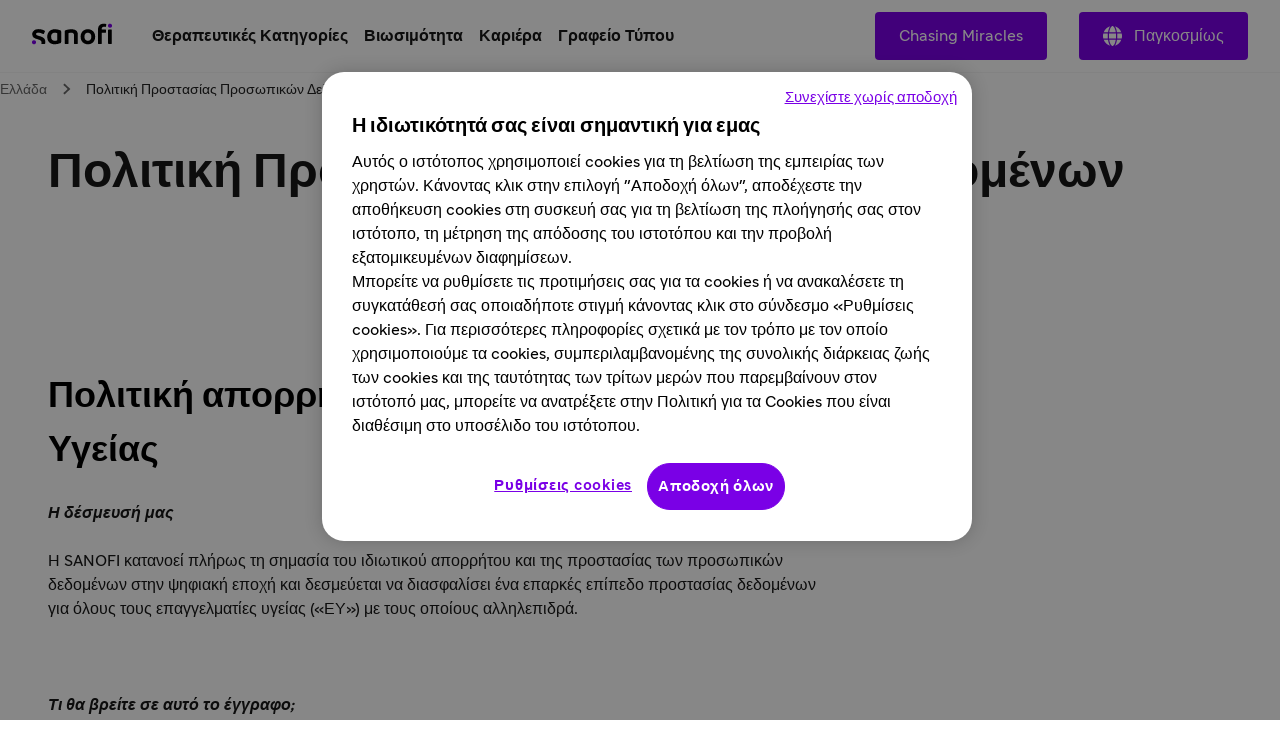

--- FILE ---
content_type: text/html
request_url: https://www.sanofi.com/el/greece/prostasia-prosopikon-dedomenon
body_size: 58633
content:
<!DOCTYPE html><!DOCTYPE html><html lang="el"><head><meta charSet="utf-8"/><meta name="viewport" content="width=device-width,initial-scale=1"/><title>Sanofi Ελλάδας: Προστασία Προσωπικών Δεδομένων</title><meta name="description" content="Πολιτική Προστασίας Προσωπικών Δεδομένων"/><meta property="og:title" content="Sanofi Ελλάδας: Προστασία Προσωπικών Δεδομένων"/><meta property="og:type" value="article"/><meta property="og:description" content="Πολιτική Προστασίας Προσωπικών Δεδομένων"/><meta property="og:url" content="https://www.sanofi.com/el/greece/prostasia-prosopikon-dedomenon"/><meta property="og:locale" content="el"/><meta property="og:locale:alternate" content="en"/><meta name="twitter:card" content="summary"/><meta name="twitter:title" content="Sanofi Ελλάδας: Προστασία Προσωπικών Δεδομένων"/><meta name="twitter:description" content="Πολιτική Προστασίας Προσωπικών Δεδομένων"/><meta name="twitter:url" content="https://www.sanofi.com/el/greece/prostasia-prosopikon-dedomenon"/><link rel="canonical" href="https://www.sanofi.com/el/greece/prostasia-prosopikon-dedomenon"/><link rel="preload" href="/static/Sanofi_Sans-Regular-DKL2HgCc.woff2" as="font" type="font/woff2" crossorigin="anonymous"/><link rel="preload" href="/static/Sanofi_Sans-Bold-UKuKMtGt.woff2" as="font" type="font/woff2" crossorigin="anonymous"/><link rel="icon" sizes="any" type="image/png" href="/favicon.ico"/><link rel="icon" type="image/svg+xml" href="/icons/favicon.svg"/><link rel="apple-touch-icon" sizes="180x180" type="image/png" href="/icons/favicon-180x180.png"/><link rel="manifest" href="/icons/manifest.webmanifest"/><meta name="emotion"/><link rel="modulepreload" href="/static/manifest-d9f974e8.js"/><link rel="modulepreload" href="/static/entry.client-D_qqoUPC.js"/><link rel="modulepreload" href="/static/emotion-element-f0de968e.browser.esm-B1gCLPdJ.js"/><link rel="modulepreload" href="/static/useLDUser-Bq2hGqrs.js"/><link rel="modulepreload" href="/static/typeguards-BQZiaZk6.js"/><link rel="modulepreload" href="/static/root-BxVYhm36.js"/><link rel="modulepreload" href="/static/AppLayout-Wv360qbQ.js"/><link rel="modulepreload" href="/static/api.studiesSearch-DeGMWZAs.js"/><link rel="modulepreload" href="/static/provider-Dsgdtobl.js"/><link rel="modulepreload" href="/static/_-DB72T2db.js"/><link rel="modulepreload" href="/static/index-Bzr5xaQX.js"/><script>window.clientEnvVars = {"SITE_KEY":"COM","GTM":"GTM-N67QVH3","LD_CLIENT_SIDE":"63779209b9abad1176b1c8de","ONETRUST":"5ba9840f-2af3-4f28-b54d-b9d55e0175d5","SCRIPTS_HEAD":"","IMG_OPTIM":true,"GOOGLE_MAPS_API_KEY":"AIzaSyBcnZwd_VnGoXhzYuIwB1OmktJT8JqHtdg","STUDIES_PRESCREENER_DOMAIN":"studies-prescreener.prod.accelerator.sanofi","STUDIES_SITE_LOCATOR_DOMAIN":"www.sanofistudies.com"}</script><script src="https://maps.googleapis.com/maps/api/js?key=AIzaSyBcnZwd_VnGoXhzYuIwB1OmktJT8JqHtdg&amp;libraries=places"></script><script>window.clientSideID='63779209b9abad1176b1c8de';window.ssrFlags={
  "onepagerv2-ar-cache": true,
  "onepagerv2-ar-preview": true,
  "onepagerv2-at-cache": true,
  "onepagerv2-at-preview": true,
  "onepagerv2-au-cache": true,
  "onepagerv2-au-preview": true,
  "onepagerv2-be-cache": true,
  "onepagerv2-be-preview": true,
  "onepagerv2-ca-cache": true,
  "onepagerv2-ca-preview": true,
  "onepagerv2-ch-cache": true,
  "onepagerv2-ch-preview": true,
  "onepagerv2-ci-cache": true,
  "onepagerv2-ci-preview": true,
  "onepagerv2-cl-cache": true,
  "onepagerv2-cl-preview": true,
  "onepagerv2-co-cache": true,
  "onepagerv2-co-preview": true,
  "onepagerv2-cz-cache": true,
  "onepagerv2-cz-preview": true,
  "onepagerv2-dk-cache": true,
  "onepagerv2-dk-preview": true,
  "onepagerv2-dz-cache": true,
  "onepagerv2-dz-preview": true,
  "onepagerv2-eg-cache": true,
  "onepagerv2-eg-preview": true,
  "onepagerv2-es-cache": true,
  "onepagerv2-es-preview": true,
  "onepagerv2-fi-cache": true,
  "onepagerv2-fi-preview": true,
  "onepagerv2-gr-cache": true,
  "onepagerv2-gr-preview": true,
  "onepagerv2-hk-cache": true,
  "onepagerv2-hk-preview": true,
  "onepagerv2-hu-cache": true,
  "onepagerv2-hu-preview": true,
  "onepagerv2-ie-cache": true,
  "onepagerv2-ie-preview": true,
  "onepagerv2-il-cache": true,
  "onepagerv2-il-preview": true,
  "onepagerv2-in-cache": true,
  "onepagerv2-in-preview": true,
  "onepagerv2-it-cache": true,
  "onepagerv2-it-preview": true,
  "onepagerv2-kr-cache": true,
  "onepagerv2-kr-preview": true,
  "onepagerv2-lb-cache": true,
  "onepagerv2-lb-preview": true,
  "onepagerv2-ma-cache": true,
  "onepagerv2-ma-preview": true,
  "onepagerv2-mx-cache": true,
  "onepagerv2-mx-preview": true,
  "onepagerv2-my-cache": true,
  "onepagerv2-my-preview": true,
  "onepagerv2-nl-cache": true,
  "onepagerv2-nl-preview": true,
  "onepagerv2-no-cache": true,
  "onepagerv2-no-preview": true,
  "onepagerv2-pa-cache": true,
  "onepagerv2-pa-preview": true,
  "onepagerv2-pe-cache": true,
  "onepagerv2-pe-preview": true,
  "onepagerv2-pl-cache": true,
  "onepagerv2-pl-preview": true,
  "onepagerv2-pt-cache": true,
  "onepagerv2-pt-preview": true,
  "onepagerv2-py-cache": true,
  "onepagerv2-py-preview": true,
  "onepagerv2-ro-cache": true,
  "onepagerv2-ro-preview": true,
  "onepagerv2-ru-cache": true,
  "onepagerv2-ru-preview": true,
  "onepagerv2-sa-cache": true,
  "onepagerv2-sa-preview": true,
  "onepagerv2-se-cache": true,
  "onepagerv2-se-preview": true,
  "onepagerv2-sg-cache": true,
  "onepagerv2-sg-preview": true,
  "onepagerv2-th-cache": true,
  "onepagerv2-th-preview": true,
  "onepagerv2-tr-cache": true,
  "onepagerv2-tr-preview": true,
  "onepagerv2-tw-cache": true,
  "onepagerv2-tw-preview": true,
  "onepagerv2-ua-cache": true,
  "onepagerv2-ua-preview": true,
  "onepagerv2-uy-cache": true,
  "onepagerv2-uy-preview": true,
  "onepagerv2-vn-cache": true,
  "onepagerv2-vn-preview": true,
  "onepagerv2-xx-cache": true,
  "onepagerv2-xx-preview": true,
  "onepagerv2-za-cache": true,
  "onepagerv2-za-preview": true,
  "$flagsState": {
    "onepagerv2-ar-cache": {
      "variation": 0,
      "version": 10
    },
    "onepagerv2-ar-preview": {
      "variation": 0,
      "version": 4
    },
    "onepagerv2-at-cache": {
      "variation": 0,
      "version": 5
    },
    "onepagerv2-at-preview": {
      "variation": 0,
      "version": 5
    },
    "onepagerv2-au-cache": {
      "variation": 0,
      "version": 5
    },
    "onepagerv2-au-preview": {
      "variation": 0,
      "version": 5
    },
    "onepagerv2-be-cache": {
      "variation": 0,
      "version": 5
    },
    "onepagerv2-be-preview": {
      "variation": 0,
      "version": 7
    },
    "onepagerv2-ca-cache": {
      "variation": 0,
      "version": 5
    },
    "onepagerv2-ca-preview": {
      "variation": 0,
      "version": 5
    },
    "onepagerv2-ch-cache": {
      "variation": 0,
      "version": 5
    },
    "onepagerv2-ch-preview": {
      "variation": 0,
      "version": 5
    },
    "onepagerv2-ci-cache": {
      "variation": 0,
      "version": 5
    },
    "onepagerv2-ci-preview": {
      "variation": 0,
      "version": 11
    },
    "onepagerv2-cl-cache": {
      "variation": 0,
      "version": 5
    },
    "onepagerv2-cl-preview": {
      "variation": 0,
      "version": 5
    },
    "onepagerv2-co-cache": {
      "variation": 0,
      "version": 5
    },
    "onepagerv2-co-preview": {
      "variation": 0,
      "version": 5
    },
    "onepagerv2-cz-cache": {
      "variation": 0,
      "version": 5
    },
    "onepagerv2-cz-preview": {
      "variation": 0,
      "version": 5
    },
    "onepagerv2-dk-cache": {
      "variation": 0,
      "version": 4
    },
    "onepagerv2-dk-preview": {
      "variation": 0,
      "version": 4
    },
    "onepagerv2-dz-cache": {
      "variation": 0,
      "version": 4
    },
    "onepagerv2-dz-preview": {
      "variation": 0,
      "version": 4
    },
    "onepagerv2-eg-cache": {
      "variation": 0,
      "version": 4
    },
    "onepagerv2-eg-preview": {
      "variation": 0,
      "version": 4
    },
    "onepagerv2-es-cache": {
      "variation": 0,
      "version": 4
    },
    "onepagerv2-es-preview": {
      "variation": 0,
      "version": 4
    },
    "onepagerv2-fi-cache": {
      "variation": 0,
      "version": 4
    },
    "onepagerv2-fi-preview": {
      "variation": 0,
      "version": 4
    },
    "onepagerv2-gr-cache": {
      "variation": 0,
      "version": 4
    },
    "onepagerv2-gr-preview": {
      "variation": 0,
      "version": 4
    },
    "onepagerv2-hk-cache": {
      "variation": 0,
      "version": 4
    },
    "onepagerv2-hk-preview": {
      "variation": 0,
      "version": 4
    },
    "onepagerv2-hu-cache": {
      "variation": 0,
      "version": 4
    },
    "onepagerv2-hu-preview": {
      "variation": 0,
      "version": 4
    },
    "onepagerv2-ie-cache": {
      "variation": 0,
      "version": 4
    },
    "onepagerv2-ie-preview": {
      "variation": 0,
      "version": 4
    },
    "onepagerv2-il-cache": {
      "variation": 0,
      "version": 4
    },
    "onepagerv2-il-preview": {
      "variation": 0,
      "version": 4
    },
    "onepagerv2-in-cache": {
      "variation": 0,
      "version": 4
    },
    "onepagerv2-in-preview": {
      "variation": 0,
      "version": 4
    },
    "onepagerv2-it-cache": {
      "variation": 0,
      "version": 4
    },
    "onepagerv2-it-preview": {
      "variation": 0,
      "version": 4
    },
    "onepagerv2-kr-cache": {
      "variation": 0,
      "version": 4
    },
    "onepagerv2-kr-preview": {
      "variation": 0,
      "version": 4
    },
    "onepagerv2-lb-cache": {
      "variation": 0,
      "version": 4
    },
    "onepagerv2-lb-preview": {
      "variation": 0,
      "version": 4
    },
    "onepagerv2-ma-cache": {
      "variation": 0,
      "version": 4
    },
    "onepagerv2-ma-preview": {
      "variation": 0,
      "version": 4
    },
    "onepagerv2-mx-cache": {
      "variation": 0,
      "version": 4
    },
    "onepagerv2-mx-preview": {
      "variation": 0,
      "version": 4
    },
    "onepagerv2-my-cache": {
      "variation": 0,
      "version": 4
    },
    "onepagerv2-my-preview": {
      "variation": 0,
      "version": 4
    },
    "onepagerv2-nl-cache": {
      "variation": 0,
      "version": 4
    },
    "onepagerv2-nl-preview": {
      "variation": 0,
      "version": 4
    },
    "onepagerv2-no-cache": {
      "variation": 0,
      "version": 4
    },
    "onepagerv2-no-preview": {
      "variation": 0,
      "version": 4
    },
    "onepagerv2-pa-cache": {
      "variation": 0,
      "version": 4
    },
    "onepagerv2-pa-preview": {
      "variation": 0,
      "version": 4
    },
    "onepagerv2-pe-cache": {
      "variation": 0,
      "version": 4
    },
    "onepagerv2-pe-preview": {
      "variation": 0,
      "version": 4
    },
    "onepagerv2-pl-cache": {
      "variation": 0,
      "version": 4
    },
    "onepagerv2-pl-preview": {
      "variation": 0,
      "version": 4
    },
    "onepagerv2-pt-cache": {
      "variation": 0,
      "version": 4
    },
    "onepagerv2-pt-preview": {
      "variation": 0,
      "version": 4
    },
    "onepagerv2-py-cache": {
      "variation": 0,
      "version": 4
    },
    "onepagerv2-py-preview": {
      "variation": 0,
      "version": 4
    },
    "onepagerv2-ro-cache": {
      "variation": 0,
      "version": 4
    },
    "onepagerv2-ro-preview": {
      "variation": 0,
      "version": 4
    },
    "onepagerv2-ru-cache": {
      "variation": 0,
      "version": 4
    },
    "onepagerv2-ru-preview": {
      "variation": 0,
      "version": 4
    },
    "onepagerv2-sa-cache": {
      "variation": 0,
      "version": 4
    },
    "onepagerv2-sa-preview": {
      "variation": 0,
      "version": 4
    },
    "onepagerv2-se-cache": {
      "variation": 0,
      "version": 4
    },
    "onepagerv2-se-preview": {
      "variation": 0,
      "version": 4
    },
    "onepagerv2-sg-cache": {
      "variation": 0,
      "version": 4
    },
    "onepagerv2-sg-preview": {
      "variation": 0,
      "version": 4
    },
    "onepagerv2-th-cache": {
      "variation": 0,
      "version": 4
    },
    "onepagerv2-th-preview": {
      "variation": 0,
      "version": 4
    },
    "onepagerv2-tr-cache": {
      "variation": 0,
      "version": 4
    },
    "onepagerv2-tr-preview": {
      "variation": 0,
      "version": 4
    },
    "onepagerv2-tw-cache": {
      "variation": 0,
      "version": 4
    },
    "onepagerv2-tw-preview": {
      "variation": 0,
      "version": 4
    },
    "onepagerv2-ua-cache": {
      "variation": 0,
      "version": 4
    },
    "onepagerv2-ua-preview": {
      "variation": 0,
      "version": 4
    },
    "onepagerv2-uy-cache": {
      "variation": 0,
      "version": 4
    },
    "onepagerv2-uy-preview": {
      "variation": 0,
      "version": 4
    },
    "onepagerv2-vn-cache": {
      "variation": 0,
      "version": 4
    },
    "onepagerv2-vn-preview": {
      "variation": 0,
      "version": 4
    },
    "onepagerv2-xx-cache": {
      "variation": 0,
      "version": 4
    },
    "onepagerv2-xx-preview": {
      "variation": 0,
      "version": 5
    },
    "onepagerv2-za-cache": {
      "variation": 0,
      "version": 4
    },
    "onepagerv2-za-preview": {
      "variation": 0,
      "version": 4
    }
  },
  "$valid": true
};window.ldUser={
  "key": "test",
  "anonymous": true
};</script><link rel="stylesheet" href="/static/root-BEz0SzhB.css"/><style data-emotion="css-global 1uvrb2y">body,html{scroll-padding-top:75px;}@font-face{font-family:Sanofi Sans;font-style:normal;font-weight:400;src:url(/static/Sanofi_Sans-Regular-DKL2HgCc.woff2) format("woff2");font-display:swap;}@font-face{font-family:Sanofi Sans;font-style:normal;font-weight:700;src:url(/static/Sanofi_Sans-Bold-UKuKMtGt.woff2) format("woff2");font-display:swap;}main{overflow-x:clip;}.svg-inline--fa{height:1em;}a{color:currentColor;-webkit-text-decoration:none;text-decoration:none;}@media screen and (max-width: 1024px){.lockBodyScroll{overflow:hidden;}}div[aria-label^="carousel"][role~="region"] div[aria-label^="Item"][class|="elements"]{display:-webkit-box;display:-webkit-flex;display:-ms-flexbox;display:flex;}.dotcom-cta-button,.dotcom-cta-button-transparent{-webkit-text-decoration:none;text-decoration:none;border:0 none transparent;position:relative;cursor:pointer;display:-webkit-box;display:-webkit-flex;display:-ms-flexbox;display:flex;-webkit-align-items:center;-webkit-box-align:center;-ms-flex-align:center;align-items:center;-webkit-box-pack:center;-ms-flex-pack:center;-webkit-justify-content:center;justify-content:center;vertical-align:middle;width:-webkit-fit-content;width:-moz-fit-content;width:fit-content;border-radius:calc(8px / 2);height:44px;padding:0 24px;font-family:Sanofi Sans,Work Sans,Raleway,Roboto,sans-serif;font-weight:normal;line-height:100%;font-size:1rem;letter-spacing:0;color:#fff;-webkit-transition:background-color 0.1s,border 0.3s;transition:background-color 0.1s,border 0.3s;}.dotcom-cta-button{background-color:rgba(122, 0, 230, 1.00);}.dotcom-cta-button-transparent{background-color:transparent;border:solid 1.5px currentColor;}.dotcom-cta-button>svg[class^="elements-ds-"],.dotcom-cta-button>svg[class*=" elements-ds-"],.dotcom-cta-button-transparent>svg[class^="elements-ds-"],.dotcom-cta-button-transparent>svg[class*=" elements-ds-"]{width:1rem;height:1rem;margin-right:6px;}.dotcom-cta-button>a:focus,.dotcom-cta-button-transparent>a:focus{outline:none;box-shadow:none;}a[class*="elements-ds-"]:focus::before,a[class*="elements-ds-"]:focus-visible::before,[class*="elements-ds-"].dotcom-focus-override-bordercolor:focus::before,[class*="elements-ds-"].dotcom-focus-override-bordercolor:focus-visible::before{border-color:rgba(60, 33, 123, 1.00);}[class*="elements-ds-"].dotcom-focus-override-bordercolor-light:focus::before,[class*="elements-ds-"].dotcom-focus-override-bordercolor-light:focus-visible::before{border-color:rgba(179, 168, 230, 1.00);}[class*="elements-ds-"].dotcom-focus-override-boxshadow:focus,[class*="elements-ds-"].dotcom-focus-override-boxshadow:focus-visible{box-shadow:0px 0px 0px 4px rgba(60, 33, 123, 1.00);}[class*="elements-ds-"].dotcom-focus-override-boxshadow-light:focus,[class*="elements-ds-"].dotcom-focus-override-boxshadow-light:focus-visible{box-shadow:0px 0px 0px 4px rgba(179, 168, 230, 1.00);}[class*="elements-ds-"].dotcom-override-boxshadow.dotcom-cta-button:focus,[class*="elements-ds-"].dotcom-override-boxshadow.dotcom-cta-button:focus-visible{box-shadow:0px 0px 0px 4px rgba(60, 33, 123, 1.00);}[class*="elements-ds-"].dotcom-override-boxshadow.dotcom-cta-button-transparent:focus,[class*="elements-ds-"].dotcom-override-boxshadow.dotcom-cta-button-transparent:focus-visible{box-shadow:0px 0px 0px 4px currentColor;}.dotcom-focus-override-outline-pagination button[class*="elements-ds-"]:focus,.dotcom-focus-override-outline-pagination button[class*="elements-ds-"]:focus-visible{outline:4px solid rgba(60, 33, 123, 1.00);}.dotcom-focus-override-boxshadow-modal button[class*="elements-ds-"]:focus,.dotcom-focus-override-boxshadow-modal button[class*="elements-ds-"]:focus-visible{box-shadow:0px 0px 0px 4px rgba(60, 33, 123, 1.00);}.dotcom-focus-override-outline-select [role="button"][class*="elements-ds-"]:focus,.dotcom-focus-override-outline-select [role="button"][class*="elements-ds-"]:focus-visible,.dotcom-focus-override-outline-select [role="option"][class*="elements-ds-"]:focus,.dotcom-focus-override-outline-select [role="option"][class*="elements-ds-"]:focus-visible,.dotcom-focus-override-outline-select-light [role="button"][class*="elements-ds-"]:focus,.dotcom-focus-override-outline-select-light [role="button"][class*="elements-ds-"]:focus-visible,.dotcom-focus-override-outline-select-light [role="option"][class*="elements-ds-"]:focus,.dotcom-focus-override-outline-select-light [role="option"][class*="elements-ds-"]:focus-visible{outline:4px solid rgba(60, 33, 123, 1.00);}.dotcom-focus-override-outline-select-light [role="button"][class*="elements-ds-"]:focus,.dotcom-focus-override-outline-select-light [role="button"][class*="elements-ds-"]:focus-visible{outline:4px solid rgba(179, 168, 230, 1.00);}.dotcom-focus-override-outline-select [type="checkbox"][class*="elements-ds-"]:focus+[class*="elements-ds-"],.dotcom-focus-override-outline-select [type="checkbox"][class*="elements-ds-"]:focus-visible+[class*="elements-ds-"]{box-shadow:0px 0px 0px 4px rgba(60, 33, 123, 1.00);}.dotcom-focus-override-boxshadow-radio [type="radio"][class*="elements-ds-"]:focus+[class*="elements-ds-"],.dotcom-focus-override-boxshadow-radio [type="radio"][class*="elements-ds-"]:focus-visible+[class*="elements-ds-"],.dotcom-focus-override-boxshadow-checkbox [type="checkbox"][class*="elements-ds-"]:focus+[class*="elements-ds-"],.dotcom-focus-override-boxshadow-checkbox [type="checkbox"][class*="elements-ds-"]:focus-visible+[class*="elements-ds-"]{box-shadow:0px 0px 0px 4px rgba(60, 33, 123, 1.00);}[role="tablist"]>button[role="tab"][class*="elements-ds-"]:focus,[role="tablist"]>button[role="tab"][class*="elements-ds-"]:focus-visible{box-shadow:0px 0px 0px 4px rgba(60, 33, 123, 1.00);}.dotcom-country-header .dotcom-header-search a>span,.dotcom-site-header .dotcom-header-search a>span{border-radius:100%;height:44px;width:44px;padding:0px;display:-webkit-box;display:-webkit-flex;display:-ms-flexbox;display:flex;-webkit-align-items:center;-webkit-box-align:center;-ms-flex-align:center;align-items:center;-webkit-box-pack:center;-ms-flex-pack:center;-webkit-justify-content:center;justify-content:center;background-color:transparent;border:none 0;}.dotcom-header-languageswitch div#languages_select{display:-webkit-box;display:-webkit-flex;display:-ms-flexbox;display:flex;-webkit-box-pack:justify;-webkit-justify-content:space-between;justify-content:space-between;-webkit-align-items:center;-webkit-box-align:center;-ms-flex-align:center;align-items:center;height:48px;padding:0 16px 0 12px;border-radius:calc(8px / 2);}.dotcom-header-languageswitch svg{width:1em;height:1em;color:rgba(93, 93, 93, 1.00);margin-left:16px;}</style></head><body class="css-1sb87pj"><style data-emotion="css 1sb87pj">@media (max-width:1279.95px){.css-1sb87pj{overflow:initial;}}</style><noscript><iframe height="0" src="https://www.googletagmanager.com/ns.html?id=GTM-N67QVH3" style="display:none;visibility:hidden" title="GTM" width="0"></iframe></noscript><style data-emotion="css-global qmvgnl">html{-webkit-font-smoothing:antialiased;-moz-osx-font-smoothing:grayscale;box-sizing:border-box;-webkit-text-size-adjust:100%;}*,*::before,*::after{box-sizing:inherit;}strong,b{font-weight:Bold;}body{margin:0;color:rgba(23, 23, 23, 1.00);font-family:Sanofi Sans,Work Sans,Raleway,Roboto,sans-serif;font-weight:normal;line-height:150%;font-size:1rem;letter-spacing:0;background-color:#fff;}@media print{body{background-color:#fff;}}body::backdrop{background-color:#fff;}</style><style data-emotion="css jbxqua">.css-jbxqua{min-height:100%;display:grid;grid-template-rows:auto 1fr auto;grid-template-columns:100%;}</style><div class="css-jbxqua"><style data-emotion="css j8ofbm-MuiDrawer-root">.css-j8ofbm-MuiDrawer-root{z-index:1200;}</style><style data-emotion="css 18ad3ly">.css-18ad3ly{display:grid;-webkit-align-items:center;-webkit-box-align:center;-ms-flex-align:center;align-items:center;height:auto;position:-webkit-sticky;position:sticky;top:0px;padding-left:16px;padding-right:16px;background-color:#fff;z-index:1100;border-bottom:1px solid rgba(245, 245, 245, 1.00);}@media (min-width:0px){.css-18ad3ly{grid-template-rows:62px auto;grid-template-columns:max-content auto max-content;grid-template-areas:" toggle brand search " " panel panel panel ";}}@media (min-width:1280px){.css-18ad3ly{grid-template-rows:72px;grid-template-columns:max-content auto max-content max-content;grid-template-areas:" brand main linkActions    directory ";}}.css-18ad3ly.panelIsOpen{grid-template-areas:"backButton title toggle" "panel panel panel";}@media (min-width:0px){.css-18ad3ly.panelIsOpen{height:calc(100dvh - 62px);}}@media (min-width:1280px){.css-18ad3ly.panelIsOpen{height:auto;}}.css-18ad3ly:not(.panelIsOpen){-webkit-column-gap:12px;column-gap:12px;}@media (min-width:1280px){.css-18ad3ly:not(.panelIsOpen),.css-18ad3ly.panelIsOpen{height:auto;-webkit-column-gap:32px;column-gap:32px;padding-left:32px;padding-right:32px;}}</style><header class="dotcom-country-header MuiBox-root css-18ad3ly" dir="ltr"><style data-emotion="css jbvua0">.css-jbvua0{display:contents;}</style><div class="css-jbvua0"><style data-emotion="css 1cpvhbc">.css-1cpvhbc{justify-self:center;color:#000;display:-webkit-box;display:-webkit-flex;display:-ms-flexbox;display:flex;-webkit-align-items:center;-webkit-box-align:center;-ms-flex-align:center;align-items:center;margin-left:-4px;margin-right:-4px;}@media (min-width:1280px){.css-1cpvhbc{justify-self:auto;}}.css-1cpvhbc:focus-visible{outline:rgba(60, 33, 123, 1.00);outline-style:solid;outline-width:4px;border-radius:calc(8px / 2);}</style><a title="Επιστροφή στο σπίτι" aria-label="Επιστροφή στο σπίτι" class="css-1cpvhbc" href="/el/greece" data-discover="true"><style data-emotion="css dl4ltu">.css-dl4ltu{font-size:5rem;grid-area:brand;}.panelIsOpen .css-dl4ltu{display:none;}@media (min-width:1280px){.panelIsOpen .css-dl4ltu{display:block;}}</style><style data-emotion="css 1a8ug3n-MuiSvgIcon-root">.css-1a8ug3n-MuiSvgIcon-root{-webkit-user-select:none;-moz-user-select:none;-ms-user-select:none;user-select:none;width:1em;height:1em;display:inline-block;fill:currentColor;-webkit-flex-shrink:0;-ms-flex-negative:0;flex-shrink:0;-webkit-transition:fill 200ms cubic-bezier(0.4, 0, 0.2, 1) 0ms;transition:fill 200ms cubic-bezier(0.4, 0, 0.2, 1) 0ms;font-size:1.7142857142857142rem;font-size:1.2rem;margin-left:4px;margin-top:4px;margin-right:4px;margin-bottom:8px;height:auto;font-size:5rem;grid-area:brand;}.panelIsOpen .css-1a8ug3n-MuiSvgIcon-root{display:none;}@media (min-width:1280px){.panelIsOpen .css-1a8ug3n-MuiSvgIcon-root{display:block;}}</style><svg class="MuiSvgIcon-root MuiSvgIcon-fontSizeMedium css-1a8ug3n-MuiSvgIcon-root" focusable="false" role="img" viewBox="0 0 80 22" xmlns="http://www.w3.org/2000/svg" width="80" height="22" fill="none" aria-label="Sanofi"><path d="M28.4057 7.29145C26.5895 6.58049 24.6556 6.21743 22.7051 6.22122C18.3338 6.22122 15.2656 9.14389 15.2656 13.7488C15.2656 18.4061 17.9277 21.2764 22.6461 21.2764C24.6249 21.2899 26.5854 20.8967 28.4057 20.1211C28.6384 20.0363 28.836 19.8762 28.9671 19.6663C29.0982 19.4563 29.1553 19.2086 29.1294 18.9625V8.45004C29.1294 7.78238 28.8707 7.46492 28.4057 7.29145ZM25.3671 16.75C25.3671 17.1853 25.1346 17.3882 24.6435 17.5322C24.0047 17.7139 23.3429 17.8021 22.6788 17.7941C20.8255 17.7941 19.077 16.6944 19.077 13.7423C19.077 10.7901 20.8124 9.69373 22.6788 9.69373C23.3428 9.68465 24.0045 9.77175 24.6435 9.95229C25.1346 10.0963 25.3671 10.2992 25.3671 10.7345V16.75Z" fill="#000"></path><path d="M4.03447 11.053C4.03447 10.1693 4.93163 9.60638 6.46732 9.60638C7.94407 9.60638 9.36187 10.0973 10.8386 10.9155C10.9694 10.9927 11.119 11.0324 11.2709 11.0301C11.4062 11.0283 11.5386 10.9899 11.6539 10.9191C11.7692 10.8482 11.8631 10.7474 11.9257 10.6275L12.8229 8.71615C12.8961 8.56268 12.9352 8.39521 12.9375 8.22522C12.9378 8.10625 12.9056 7.98945 12.8445 7.88738C12.7833 7.78532 12.6955 7.70183 12.5904 7.64591C10.76 6.62407 8.69484 6.09619 6.5983 6.11422C2.72143 6.11422 0.23291 8.19577 0.23291 11.3214C0.23291 17.4547 9.55181 15.0786 9.55181 19.3333C9.55488 19.6973 9.49619 20.0592 9.37825 20.4036C9.36067 20.4598 9.35076 20.5181 9.34879 20.577C9.34601 20.6336 9.35561 20.6901 9.37693 20.7426C9.39826 20.7951 9.4308 20.8424 9.47226 20.881C9.51373 20.9196 9.56315 20.9488 9.61704 20.9664C9.67093 20.9839 9.72798 20.9896 9.78427 20.9828H12.3874C12.8229 20.9828 12.9964 20.8388 13.1405 20.4036C13.3015 19.8732 13.38 19.3213 13.373 18.7671C13.3567 12.1821 4.03447 13.7629 4.03447 11.053Z" fill="#000"></path><path d="M39.2007 6.22119C37.2161 6.23484 35.2483 6.58681 33.3821 7.26196C33.1495 7.34674 32.9519 7.50684 32.8208 7.71677C32.6897 7.92671 32.6325 8.17442 32.6585 8.42055V20.396C32.6537 20.4733 32.6654 20.5507 32.6928 20.6232C32.7203 20.6956 32.7628 20.7614 32.8176 20.8162C32.8724 20.871 32.9382 20.9135 33.0107 20.9409C33.0832 20.9684 33.1607 20.9801 33.238 20.9753H35.8575C35.9349 20.9801 36.0124 20.9684 36.0849 20.9409C36.1574 20.9135 36.2232 20.871 36.278 20.8162C36.3328 20.7614 36.3753 20.6956 36.4028 20.6232C36.4302 20.5507 36.4419 20.4733 36.4371 20.396V10.6756C36.4371 10.2435 36.6663 10.0406 37.1313 9.9228C37.832 9.75321 38.552 9.67619 39.2727 9.6937C40.8346 9.6937 42.0789 10.417 42.0789 12.1516V20.396C42.0741 20.4733 42.0858 20.5507 42.1132 20.6232C42.1407 20.6956 42.1832 20.7614 42.238 20.8162C42.2928 20.871 42.3586 20.9135 42.4311 20.9409C42.5036 20.9684 42.5811 20.9801 42.6584 20.9753H45.278C45.355 20.9796 45.4322 20.9675 45.5043 20.9399C45.5764 20.9122 45.6418 20.8696 45.6962 20.8149C45.7507 20.7602 45.7929 20.6946 45.8201 20.6224C45.8474 20.5502 45.859 20.473 45.8543 20.396V11.6607C45.8281 8.12927 43.6572 6.22119 39.2007 6.22119Z" fill="#000"></path><path d="M55.7858 6.22119C51.444 6.22119 48.6084 9.37296 48.6084 13.7488C48.6084 18.1246 51.444 21.2764 55.9888 21.2764C60.3307 21.2764 63.1663 18.1246 63.1663 13.7488C63.1663 9.37296 60.3307 6.22119 55.7858 6.22119ZM55.9888 17.794C53.8474 17.794 52.4296 16.4031 52.4296 13.7422C52.4296 11.0814 53.8474 9.6937 55.7858 9.6937C57.9273 9.6937 59.3451 11.0814 59.3451 13.7422C59.3451 16.4031 57.9273 17.794 55.9888 17.794Z" fill="#000"></path><path d="M79.2862 6.5083H76.6831C76.363 6.5083 76.1035 6.76766 76.1035 7.0876V20.3951C76.1035 20.715 76.363 20.9744 76.6831 20.9744H79.2862C79.6063 20.9744 79.8658 20.715 79.8658 20.3951V7.0876C79.8658 6.76766 79.6063 6.5083 79.2862 6.5083Z" fill="#000"></path><path d="M73.7294 0.926411C73.1329 0.785744 72.5216 0.717613 71.9088 0.723495C68.307 0.723495 65.9756 2.63485 65.9756 6.80121V20.3967C65.9709 20.4737 65.9825 20.5509 66.0098 20.6231C66.037 20.6953 66.0792 20.7609 66.1337 20.8156C66.1881 20.8704 66.2535 20.913 66.3256 20.9406C66.3977 20.9682 66.4748 20.9803 66.5519 20.976H69.1289C69.2062 20.9808 69.2837 20.9691 69.3562 20.9416C69.4287 20.9142 69.4945 20.8717 69.5493 20.8169C69.6041 20.7622 69.6467 20.6964 69.6741 20.6239C69.7015 20.5515 69.7132 20.474 69.7084 20.3967V9.69441H73.3823C73.4602 9.70144 73.5387 9.69129 73.6122 9.66467C73.6857 9.63804 73.7524 9.59558 73.8077 9.54032C73.863 9.48505 73.9054 9.41833 73.9321 9.34485C73.9587 9.27137 73.9689 9.19296 73.9619 9.11513V7.11867C73.9718 7.03889 73.9639 6.95791 73.9387 6.88157C73.9135 6.80523 73.8717 6.73543 73.8162 6.6772C73.7608 6.61897 73.6931 6.57376 73.6181 6.54484C73.543 6.51591 73.4625 6.50398 73.3823 6.50992H69.7084V6.18263C69.7084 4.59202 70.4026 3.78034 72.0005 3.78034C72.5801 3.78034 73.2022 3.92762 73.4183 3.92762C73.7654 3.92762 73.9095 3.72471 73.9684 3.37778L74.2598 1.87227C74.2888 1.74857 74.3074 1.62267 74.3155 1.49589C74.309 1.18496 74.1354 1.01478 73.7294 0.926411Z" fill="#000"></path><path d="M1.96463 17.2759C0.779304 17.2759 0 18.0254 0 19.269C0 20.5127 0.782588 21.2655 2.05632 21.2655C3.24165 21.2655 4.02096 20.4865 4.02096 19.269C4.02096 18.0515 3.23837 17.2759 1.96463 17.2759Z" fill="rgba(122, 0, 230, 1.00)"></path><path d="M77.9436 0.729004C76.755 0.729004 75.979 1.48177 75.979 2.72546C75.979 3.96915 76.7616 4.7219 78.0353 4.7219C79.2207 4.7219 80 3.9397 80 2.72546C80 1.51123 79.2141 0.729004 77.9436 0.729004Z" fill="rgba(122, 0, 230, 1.00)"></path><title>Sanofi</title></svg></a><button class="dotcom-cta-button dotcom-focus-override-boxshadow elements-ds-twdzwl" style="height:48px"><style data-emotion="css xesgy4-MuiSvgIcon-root">.css-xesgy4-MuiSvgIcon-root{-webkit-user-select:none;-moz-user-select:none;-ms-user-select:none;user-select:none;width:1em;height:1em;display:inline-block;fill:currentColor;-webkit-flex-shrink:0;-ms-flex-negative:0;flex-shrink:0;-webkit-transition:fill 200ms cubic-bezier(0.4, 0, 0.2, 1) 0ms;transition:fill 200ms cubic-bezier(0.4, 0, 0.2, 1) 0ms;font-size:1.7142857142857142rem;font-size:1.2rem;}</style><svg class="MuiSvgIcon-root MuiSvgIcon-fontSizeMedium css-xesgy4-MuiSvgIcon-root" focusable="false" aria-hidden="true" viewBox="0 0 512 512" fill="none" xmlns="http://www.w3.org/2000/svg"><path fill="currentColor" d="M352 256c0 22.2-1.2 43.6-3.3 64H163.3c-2.2-20.4-3.3-41.8-3.3-64s1.2-43.6 3.3-64H348.7c2.2 20.4 3.3 41.8 3.3 64zm28.8-64H503.9c5.3 20.5 8.1 41.9 8.1 64s-2.8 43.5-8.1 64H380.8c2.1-20.6 3.2-42 3.2-64s-1.1-43.4-3.2-64zm112.6-32H376.7c-10-63.9-29.8-117.4-55.3-151.6c78.3 20.7 142 77.5 171.9 151.6zm-149.1 0H167.7c6.1-36.4 15.5-68.6 27-94.7c10.5-23.6 22.2-40.7 33.5-51.5C239.4 3.2 248.7 0 256 0s16.6 3.2 27.8 13.8c11.3 10.8 23 27.9 33.5 51.5c11.6 26 21 58.2 27 94.7zm-209 0H18.6C48.6 85.9 112.2 29.1 190.6 8.4C165.1 42.6 145.3 96.1 135.3 160zM8.1 192H131.2c-2.1 20.6-3.2 42-3.2 64s1.1 43.4 3.2 64H8.1C2.8 299.5 0 278.1 0 256s2.8-43.5 8.1-64zM194.7 446.6c-11.6-26-20.9-58.2-27-94.6H344.3c-6.1 36.4-15.5 68.6-27 94.6c-10.5 23.6-22.2 40.7-33.5 51.5C272.6 508.8 263.3 512 256 512s-16.6-3.2-27.8-13.8c-11.3-10.8-23-27.9-33.5-51.5zM135.3 352c10 63.9 29.8 117.4 55.3 151.6C112.2 482.9 48.6 426.1 18.6 352H135.3zm358.1 0c-30 74.1-93.6 130.9-171.9 151.6c25.5-34.2 45.2-87.7 55.3-151.6H493.4z"></path></svg><span style="margin-left:12px">Παγκοσμίως</span></button><style data-emotion="css 1b98kh5">.css-1b98kh5{grid-area:toggle;padding:0px;border:none;background:transparent;cursor:pointer;color:rgba(122, 0, 230, 1.00);}@media (min-width:1280px){.css-1b98kh5{display:none;}}</style><style data-emotion="css 68n6sv-MuiIconButton-root">.css-68n6sv-MuiIconButton-root{text-align:center;-webkit-flex:0 0 auto;-ms-flex:0 0 auto;flex:0 0 auto;font-size:1.7142857142857142rem;padding:8px;border-radius:50%;overflow:visible;color:rgba(0, 0, 0, 0.54);-webkit-transition:background-color 150ms cubic-bezier(0.4, 0, 0.2, 1) 0ms;transition:background-color 150ms cubic-bezier(0.4, 0, 0.2, 1) 0ms;font-size:1rem;grid-area:toggle;padding:0px;border:none;background:transparent;cursor:pointer;color:rgba(122, 0, 230, 1.00);}.css-68n6sv-MuiIconButton-root.Mui-disabled{background-color:transparent;color:rgba(0, 0, 0, 0.26);}@media (min-width:1280px){.css-68n6sv-MuiIconButton-root{display:none;}}</style><style data-emotion="css ac8mcv-MuiButtonBase-root-MuiIconButton-root">.css-ac8mcv-MuiButtonBase-root-MuiIconButton-root{display:-webkit-inline-box;display:-webkit-inline-flex;display:-ms-inline-flexbox;display:inline-flex;-webkit-align-items:center;-webkit-box-align:center;-ms-flex-align:center;align-items:center;-webkit-box-pack:center;-ms-flex-pack:center;-webkit-justify-content:center;justify-content:center;position:relative;box-sizing:border-box;-webkit-tap-highlight-color:transparent;background-color:transparent;outline:0;border:0;margin:0;border-radius:0;padding:0;cursor:pointer;-webkit-user-select:none;-moz-user-select:none;-ms-user-select:none;user-select:none;vertical-align:middle;-moz-appearance:none;-webkit-appearance:none;-webkit-text-decoration:none;text-decoration:none;color:inherit;text-align:center;-webkit-flex:0 0 auto;-ms-flex:0 0 auto;flex:0 0 auto;font-size:1.7142857142857142rem;padding:8px;border-radius:50%;overflow:visible;color:rgba(0, 0, 0, 0.54);-webkit-transition:background-color 150ms cubic-bezier(0.4, 0, 0.2, 1) 0ms;transition:background-color 150ms cubic-bezier(0.4, 0, 0.2, 1) 0ms;font-size:1rem;grid-area:toggle;padding:0px;border:none;background:transparent;cursor:pointer;color:rgba(122, 0, 230, 1.00);}.css-ac8mcv-MuiButtonBase-root-MuiIconButton-root::-moz-focus-inner{border-style:none;}.css-ac8mcv-MuiButtonBase-root-MuiIconButton-root.Mui-disabled{pointer-events:none;cursor:default;}@media print{.css-ac8mcv-MuiButtonBase-root-MuiIconButton-root{-webkit-print-color-adjust:exact;color-adjust:exact;}}.css-ac8mcv-MuiButtonBase-root-MuiIconButton-root.Mui-disabled{background-color:transparent;color:rgba(0, 0, 0, 0.26);}@media (min-width:1280px){.css-ac8mcv-MuiButtonBase-root-MuiIconButton-root{display:none;}}</style><button class="MuiButtonBase-root MuiIconButton-root MuiIconButton-sizeMedium css-ac8mcv-MuiButtonBase-root-MuiIconButton-root" tabindex="0" type="button" aria-label="Open the menu"><style data-emotion="css 1cqj9cj-MuiSvgIcon-root">.css-1cqj9cj-MuiSvgIcon-root{-webkit-user-select:none;-moz-user-select:none;-ms-user-select:none;user-select:none;width:1em;height:1em;display:inline-block;fill:currentColor;-webkit-flex-shrink:0;-ms-flex-negative:0;flex-shrink:0;-webkit-transition:fill 200ms cubic-bezier(0.4, 0, 0.2, 1) 0ms;transition:fill 200ms cubic-bezier(0.4, 0, 0.2, 1) 0ms;font-size:2.5rem;font-size:1.5rem;}</style><svg class="MuiSvgIcon-root MuiSvgIcon-fontSizeLarge css-1cqj9cj-MuiSvgIcon-root" focusable="false" aria-hidden="true" viewBox="0 0 24 24" data-testid="MenuRoundedIcon"><path d="M4 18h16c.55 0 1-.45 1-1s-.45-1-1-1H4c-.55 0-1 .45-1 1s.45 1 1 1m0-5h16c.55 0 1-.45 1-1s-.45-1-1-1H4c-.55 0-1 .45-1 1s.45 1 1 1M3 7c0 .55.45 1 1 1h16c.55 0 1-.45 1-1s-.45-1-1-1H4c-.55 0-1 .45-1 1"></path></svg></button></div><style data-emotion="css x8419k">.css-x8419k{display:none;grid-area:panel;position:absolute;top:1;left:-16px;overflow-x:hidden;overflow-y:scroll;height:100%;width:calc(100% + (16px) * 2);background-color:#fff;}.panelIsOpen .css-x8419k{display:grid;grid-template-columns:auto;grid-template-rows:max-content max-content max-content auto max-content;grid-template-areas:"main" "utility" "linkActions" "." "directory";}@media (min-width:1280px){.css-x8419k{display:contents;}.panelIsOpen .css-x8419k{display:contents;}}</style><div class="css-x8419k"><style data-emotion="css 1pmzs1y">.css-1pmzs1y{grid-area:main;}@media (max-width:1279.95px){.css-1pmzs1y{width:100vw;}}</style><nav class="css-1pmzs1y" id="navigation_main"><style data-emotion="css 1iyrj07-MuiList-root">.css-1iyrj07-MuiList-root{list-style:none;margin:0;padding:0;position:relative;position:initial;display:-webkit-box;display:-webkit-flex;display:-ms-flexbox;display:flex;-webkit-column-gap:8px;column-gap:8px;}@media (min-width:0px){.panelIsOpen .css-1iyrj07-MuiList-root{-webkit-flex-direction:column;-ms-flex-direction:column;flex-direction:column;}}@media (min-width:768px){.panelIsOpen .css-1iyrj07-MuiList-root{-webkit-flex-direction:column;-ms-flex-direction:column;flex-direction:column;}}@media (min-width:1280px){.panelIsOpen .css-1iyrj07-MuiList-root{-webkit-flex-direction:row;-ms-flex-direction:row;flex-direction:row;}}</style><ul class="MuiList-root css-1iyrj07-MuiList-root"><style data-emotion="css 1d1l0ut">@media (min-width:1280px){.css-1d1l0ut{cursor:pointer;}}</style><style data-emotion="css 19q9gpz">.css-19q9gpz{list-style:none;}@media (max-width:1279.95px){.css-19q9gpz{padding:8px;display:-webkit-box;display:-webkit-flex;display:-ms-flexbox;display:flex;min-height:62px;border-top:0.5px solid rgba(201, 201, 201, 1.00);font-weight:Bold;}}@media (min-width:1280px){.css-19q9gpz{display:-webkit-box;display:-webkit-flex;display:-ms-flexbox;display:flex;-webkit-align-items:center;-webkit-box-align:center;-ms-flex-align:center;align-items:center;font-weight:Bold;}}@media (min-width:1280px){.css-19q9gpz{cursor:pointer;}}</style><li class="css-19q9gpz"><style data-emotion="css 1tq0095">@media (max-width:1279.95px){.css-1tq0095{display:-webkit-box;display:-webkit-flex;display:-ms-flexbox;display:flex;-webkit-align-items:center;-webkit-box-align:center;-ms-flex-align:center;align-items:center;width:100%;padding:8px;-webkit-box-pack:justify;-webkit-justify-content:space-between;justify-content:space-between;}.css-1tq0095:focus{outline:rgba(60, 33, 123, 1.00) solid 4px;border-radius:calc(8px / 2);}}@media (min-width:1280px){.css-1tq0095{display:-webkit-box;display:-webkit-flex;display:-ms-flexbox;display:flex;-webkit-align-items:center;-webkit-box-align:center;-ms-flex-align:center;align-items:center;line-height:20px;-webkit-flex:0 1 auto;-ms-flex:0 1 auto;flex:0 1 auto;padding:8px;}.css-1tq0095:hover{color:rgba(122, 0, 230, 1.00);-webkit-text-decoration:underline;text-decoration:underline;}.css-1tq0095:focus{outline:rgba(60, 33, 123, 1.00) solid 4px;border-radius:calc(8px / 2);}}</style><a href="" class="css-1tq0095">Θεραπευτικές Κατηγορίες</a><style data-emotion="css 1v9d7j7">.css-1v9d7j7{display:none;position:absolute;top:0;padding:0;width:100%;background-color:#fff;z-index:3;}@media (max-width:1279.95px){.css-1v9d7j7{min-height:100vh;left:0;}}@media (min-width:1280px){.css-1v9d7j7{list-style:none;height:auto;max-height:calc(100vh - 72px);overflow-y:auto;-webkit-flex:none;-ms-flex:none;flex:none;left:0px;-webkit-order:unset;-ms-flex-order:unset;order:unset;width:100%;padding-left:calc((100vw - 1184px) / 2);padding-right:calc((100vw - 1184px) / 2);top:calc(72px + 1px - 0px);padding-top:calc(0px + 32px);padding-bottom:32px;}}</style><ul class="css-1v9d7j7"><style data-emotion="css 1d70x51">.css-1d70x51{list-style:none;}@media (max-width:1279.95px){.css-1d70x51{padding:8px;display:-webkit-box;display:-webkit-flex;display:-ms-flexbox;display:flex;min-height:62px;border-top:0.5px solid rgba(201, 201, 201, 1.00);}}@media (min-width:1280px){.css-1d70x51{display:-webkit-box;display:-webkit-flex;display:-ms-flexbox;display:flex;-webkit-align-items:center;-webkit-box-align:center;-ms-flex-align:center;align-items:center;font-weight:500;margin-left:-8px;padding:8px;width:320px;min-height:48px;}}</style><li class="css-1d70x51"><style data-emotion="css 10npqj">@media (max-width:1279.95px){.css-10npqj{display:-webkit-box;display:-webkit-flex;display:-ms-flexbox;display:flex;-webkit-align-items:center;-webkit-box-align:center;-ms-flex-align:center;align-items:center;width:100%;padding:8px;}.css-10npqj:focus{outline:rgba(60, 33, 123, 1.00) solid 4px;border-radius:calc(8px / 2);}}@media (min-width:1280px){.css-10npqj{display:-webkit-box;display:-webkit-flex;display:-ms-flexbox;display:flex;-webkit-align-items:center;-webkit-box-align:center;-ms-flex-align:center;align-items:center;padding:8px;line-height:20px;}.css-10npqj:hover{color:rgba(122, 0, 230, 1.00);-webkit-text-decoration:underline;text-decoration:underline;}.css-10npqj:active{color:rgba(122, 0, 230, 1.00);}.css-10npqj:focus{outline:rgba(60, 33, 123, 1.00) solid 4px;border-radius:calc(8px / 2);}}</style><a class="css-10npqj" href="/el/greece/therapeutic-areas" target="_self" data-discover="true"><style data-emotion="css c29rgj-MuiTypography-root">.css-c29rgj-MuiTypography-root{margin:0;font-family:Sanofi Sans,Work Sans,Raleway,Roboto,sans-serif;font-weight:bold;line-height:125%;font-size:1.125rem;letter-spacing:0;color:rgba(0, 0, 0, 1.00);color:inherit;}@media (min-width:768px){.css-c29rgj-MuiTypography-root{font-family:Sanofi Sans,Work Sans,Raleway,Roboto,sans-serif;font-weight:bold;line-height:125%;font-size:1.125rem;letter-spacing:0;}}@media (min-width:1280px){.css-c29rgj-MuiTypography-root{font-family:Sanofi Sans,Work Sans,Raleway,Roboto,sans-serif;font-weight:bold;line-height:125%;font-size:1.125rem;letter-spacing:0;}}</style><div class="MuiTypography-root MuiTypography-h4 css-c29rgj-MuiTypography-root">Θεραπευτικές Κατηγορίες</div></a></li><style data-emotion="css 1mngeq2">.css-1mngeq2{list-style:none;}@media (max-width:1279.95px){.css-1mngeq2{padding:8px;display:-webkit-box;display:-webkit-flex;display:-ms-flexbox;display:flex;min-height:62px;border-top:0.5px solid rgba(201, 201, 201, 1.00);font-weight:500;}}@media (min-width:1280px){.css-1mngeq2{display:-webkit-box;display:-webkit-flex;display:-ms-flexbox;display:flex;font-weight:500;margin-left:-8px;padding:8px;width:320px;min-height:48px;}}</style><li tabindex="1" class="css-1mngeq2"><style data-emotion="css 99wwig">@media (max-width:1279.95px){.css-99wwig{display:-webkit-box;display:-webkit-flex;display:-ms-flexbox;display:flex;-webkit-align-items:center;-webkit-box-align:center;-ms-flex-align:center;align-items:center;width:100%;padding:8px;}.css-99wwig:focus{outline:rgba(60, 33, 123, 1.00) solid 4px;border-radius:calc(8px / 2);}}@media (min-width:1280px){.css-99wwig{display:-webkit-box;display:-webkit-flex;display:-ms-flexbox;display:flex;-webkit-align-items:center;-webkit-box-align:center;-ms-flex-align:center;align-items:center;padding:8px;line-height:20px;}.css-99wwig:hover{color:rgba(122, 0, 230, 1.00);-webkit-text-decoration:underline;text-decoration:underline;}.css-99wwig:focus{outline:rgba(60, 33, 123, 1.00) solid 4px;border-radius:calc(8px / 2);}}</style><a class="css-99wwig" href="/el/greece/therapeutic-areas/zwmehap" target="_self" data-discover="true">Χρόνια Αποφρακτική Πνευμονοπάθεια (ΧΑΠ)</a></li><li tabindex="1" class="css-1mngeq2"><a class="css-99wwig" href="https://www.atopicderma.gr/" target="_blank">Ατοπική Δερματίτιδα</a></li><li tabindex="1" class="css-1mngeq2"><a class="css-99wwig" href="/el/greece/therapeutic-areas/health-and-self-care" target="_self" data-discover="true">Υγεία &amp; Αυτοφροντίδα</a></li><li tabindex="1" class="css-1mngeq2"><a class="css-99wwig" href="/el/greece/therapeutic-areas/diabetes" target="_self" data-discover="true">Διαβήτης</a></li><li tabindex="1" class="css-1mngeq2"><a class="css-99wwig" href="/el/greece/therapeutic-areas/oncology" target="_self" data-discover="true">Ογκολογία</a></li><li tabindex="1" class="css-1mngeq2"><a class="css-99wwig" href="/el/greece/therapeutic-areas/hematology" target="_self" data-discover="true">Αιματολογία</a></li><li tabindex="1" class="css-1mngeq2"><a class="css-99wwig" href="/el/greece/therapeutic-areas/multiple-sclerosis" target="_self" data-discover="true">Πολλαπλή Σκλήρυνση</a></li><li tabindex="1" class="css-1mngeq2"><a class="css-99wwig" href="/el/greece/therapeutic-areas/rare-diseases" target="_self" data-discover="true">Σπάνιες Παθήσεις</a></li><li tabindex="1" class="css-1mngeq2"><a class="css-99wwig" href="/el/greece/therapeutic-areas/rare-blood-disorders" target="_self" data-discover="true">Σπάνιες Αιματολογικές Διαταραχές</a></li></ul></li><li class="css-19q9gpz"><a href="" class="css-1tq0095">Βιωσιμότητα</a><ul class="css-1v9d7j7"><li class="css-1d70x51"><a class="css-10npqj" href="/el/greece/sustainability" target="_self" data-discover="true"><div class="MuiTypography-root MuiTypography-h4 css-c29rgj-MuiTypography-root">Βιωσιμότητα</div></a></li><li tabindex="1" class="css-1mngeq2"><a class="css-99wwig" href="/el/greece/sustainability/collaboration-transparency" target="_self" data-discover="true">Διαφάνεια Συνεργασιών</a></li></ul></li><li class="css-19q9gpz"><style data-emotion="css 19m4ml">@media (max-width:1279.95px){.css-19m4ml{display:-webkit-box;display:-webkit-flex;display:-ms-flexbox;display:flex;-webkit-align-items:center;-webkit-box-align:center;-ms-flex-align:center;align-items:center;width:100%;padding:8px;}.css-19m4ml:focus{outline:rgba(60, 33, 123, 1.00) solid 4px;border-radius:calc(8px / 2);}}@media (min-width:1280px){.css-19m4ml{line-height:20px;-webkit-flex:0 1 auto;-ms-flex:0 1 auto;flex:0 1 auto;padding:8px;}.css-19m4ml:hover{color:rgba(122, 0, 230, 1.00);-webkit-text-decoration:underline;text-decoration:underline;}.css-19m4ml:focus{outline:rgba(60, 33, 123, 1.00) solid 4px;border-radius:calc(8px / 2);}}</style><a class="css-19m4ml" href="https://www.sanofi.com/en/careers" target="_blank">Καριέρα</a></li><li class="css-19q9gpz"><a class="css-19m4ml" href="/el/greece/medias-arena" target="_self" data-discover="true">Γραφείο Τύπου</a></li></ul></nav><style data-emotion="css 1k1efgk">.css-1k1efgk{grid-area:linkActions;}@media (max-width:1279.95px){.css-1k1efgk{width:100vw;}}</style><nav id="navigation_action" class="css-1k1efgk"><ul class="MuiList-root css-1iyrj07-MuiList-root"><style data-emotion="css 177ab74">.css-177ab74{list-style:none;}@media (max-width:1279.95px){.css-177ab74{padding:8px;display:-webkit-box;display:-webkit-flex;display:-ms-flexbox;display:flex;min-height:62px;border-top:0.5px solid rgba(201, 201, 201, 1.00);font-weight:Bold;}}@media (min-width:1280px){.css-177ab74{display:-webkit-box;display:-webkit-flex;display:-ms-flexbox;display:flex;-webkit-align-items:center;-webkit-box-align:center;-ms-flex-align:center;align-items:center;font-weight:Bold;}}</style><li class="css-177ab74"><button class="dotcom-cta-button dotcom-focus-override-boxshadow elements-ds-twdzwl" title="https://sanofi.com/el/greece/chasing-miracles" style="height:48px;border-radius:4px">Chasing Miracles</button></li></ul></nav></div></header><main dir="ltr"><style data-emotion="css 1otjjom">.css-1otjjom{display:none;}@media (min-width:768px){.css-1otjjom{display:-webkit-box;display:-webkit-flex;display:-ms-flexbox;display:flex;-webkit-flex-direction:column;-ms-flex-direction:column;flex-direction:column;-webkit-box-pack:center;-ms-flex-pack:center;-webkit-justify-content:center;justify-content:center;padding-inline:16px;min-height:32px;}}@media (min-width:1280px){.css-1otjjom{padding-inline:32px;}}</style><div class="css-1otjjom"><style data-emotion="css 17je3fk-MuiTypography-root-MuiBreadcrumbs-root">.css-17je3fk-MuiTypography-root-MuiBreadcrumbs-root{margin:0;font-family:Sanofi Sans,Work Sans,Raleway,Roboto,sans-serif;font-weight:normal;line-height:150%;font-size:1rem;letter-spacing:0;color:rgba(23, 23, 23, 1.00);color:rgba(0, 0, 0, 0.6);}</style><nav class="MuiTypography-root MuiTypography-body1 MuiBreadcrumbs-root css-17je3fk-MuiTypography-root-MuiBreadcrumbs-root" aria-label="breadcrumb"><style data-emotion="css 4pdmu4-MuiBreadcrumbs-ol">.css-4pdmu4-MuiBreadcrumbs-ol{display:-webkit-box;display:-webkit-flex;display:-ms-flexbox;display:flex;-webkit-box-flex-wrap:wrap;-webkit-flex-wrap:wrap;-ms-flex-wrap:wrap;flex-wrap:wrap;-webkit-align-items:center;-webkit-box-align:center;-ms-flex-align:center;align-items:center;padding:0;margin:0;list-style:none;}</style><ol class="MuiBreadcrumbs-ol css-4pdmu4-MuiBreadcrumbs-ol"><li class="MuiBreadcrumbs-li"><style data-emotion="css sradep">.css-sradep{font-size:0.875rem;}.css-sradep:hover{color:rgba(122, 0, 230, 1.00);-webkit-text-decoration:underline;text-decoration:underline;}.css-sradep:active{color:rgba(122, 0, 230, 1.00);}.css-sradep:focus{outline:rgba(60, 33, 123, 1.00) solid 4px;outline-offset:2px;border-radius:calc(8px / 4);}</style><a color="inherit" class="css-sradep" href="/el/greece" target="_self" data-discover="true">Ελλάδα</a></li><style data-emotion="css 1wuw8dw-MuiBreadcrumbs-separator">.css-1wuw8dw-MuiBreadcrumbs-separator{display:-webkit-box;display:-webkit-flex;display:-ms-flexbox;display:flex;-webkit-user-select:none;-moz-user-select:none;-ms-user-select:none;user-select:none;margin-left:8px;margin-right:8px;}</style><li aria-hidden="true" class="MuiBreadcrumbs-separator css-1wuw8dw-MuiBreadcrumbs-separator"><style data-emotion="css ead8px-MuiSvgIcon-root">.css-ead8px-MuiSvgIcon-root{-webkit-user-select:none;-moz-user-select:none;-ms-user-select:none;user-select:none;width:1em;height:1em;display:inline-block;fill:currentColor;-webkit-flex-shrink:0;-ms-flex-negative:0;flex-shrink:0;-webkit-transition:fill 200ms cubic-bezier(0.4, 0, 0.2, 1) 0ms;transition:fill 200ms cubic-bezier(0.4, 0, 0.2, 1) 0ms;font-size:1.4285714285714284rem;}</style><svg class="MuiSvgIcon-root MuiSvgIcon-fontSizeSmall css-ead8px-MuiSvgIcon-root" focusable="false" aria-hidden="true" viewBox="0 0 24 24" data-testid="NavigateNextIcon"><path d="M10 6 8.59 7.41 13.17 12l-4.58 4.59L10 18l6-6z"></path></svg></li><li class="MuiBreadcrumbs-li"><style data-emotion="css 194hwld-MuiTypography-root">.css-194hwld-MuiTypography-root{margin:0;font-family:Sanofi Sans,Work Sans,Raleway,Roboto,sans-serif;font-weight:normal;line-height:150%;font-size:0.875rem;letter-spacing:0;color:rgba(23, 23, 23, 1.00);color:rgba(0, 0, 0, 0.87);}</style><span class="MuiTypography-root MuiTypography-body2 css-194hwld-MuiTypography-root">Πολιτική Προστασίας Προσωπικών Δεδομένων</span></li></ol></nav></div><style data-emotion="css 709yn1">.css-709yn1{background-color:#fff;}</style><style data-emotion="css j9j92j-MuiStack-root">.css-j9j92j-MuiStack-root{display:-webkit-box;display:-webkit-flex;display:-ms-flexbox;display:flex;-webkit-flex-direction:column;-ms-flex-direction:column;flex-direction:column;background-color:#fff;}</style><div class="MuiStack-root css-j9j92j-MuiStack-root" id="top"><style data-emotion="css 7vsjpe">@media (min-width:0px){.css-7vsjpe{margin-top:0px;}}@media (min-width:768px){.css-7vsjpe{margin-top:0px;}}@media (min-width:1280px){.css-7vsjpe{margin-top:0px;}}</style><div class="dotcom-hero-banner MuiBox-root css-7vsjpe"><div class="MuiBox-root css-0"><div class="MuiBox-root css-0"><style data-emotion="css 10rfme0-MuiContainer-root">.css-10rfme0-MuiContainer-root{width:100%;margin-left:auto;box-sizing:border-box;margin-right:auto;display:block;padding-left:4px;padding-right:4px;}@media (min-width:smpx){.css-10rfme0-MuiContainer-root{padding-left:6px;padding-right:6px;}}@media (min-width:1280px){.css-10rfme0-MuiContainer-root{max-width:1280px;}}@media (min-width:0px){.css-10rfme0-MuiContainer-root{padding-left:16px;padding-right:16px;padding-bottom:0px;}}@media (min-width:768px){.css-10rfme0-MuiContainer-root{padding-bottom:32px;}}@media (min-width:1280px){.css-10rfme0-MuiContainer-root{padding-left:48px;padding-right:48px;padding-bottom:32px;}}</style><div class="MuiContainer-root MuiContainer-maxWidthDesktop css-10rfme0-MuiContainer-root"><style data-emotion="css 1qgmfta-MuiGrid2-root">.css-1qgmfta-MuiGrid2-root{--Grid-columns:4;--Grid-columnSpacing:0px;--Grid-rowSpacing:0px;-webkit-flex-direction:column;-ms-flex-direction:column;flex-direction:column;min-width:0;box-sizing:border-box;display:-webkit-box;display:-webkit-flex;display:-ms-flexbox;display:flex;-webkit-box-flex-wrap:wrap;-webkit-flex-wrap:wrap;-ms-flex-wrap:wrap;flex-wrap:wrap;margin:calc(var(--Grid-rowSpacing) / -2) calc(var(--Grid-columnSpacing) / -2);}@media (min-width:768px){.css-1qgmfta-MuiGrid2-root{--Grid-columns:8;}}@media (min-width:1280px){.css-1qgmfta-MuiGrid2-root{--Grid-columns:12;}}@media (min-width:0px){.css-1qgmfta-MuiGrid2-root{min-height:136px;-webkit-box-pack:start;-ms-flex-pack:start;-webkit-justify-content:start;justify-content:start;}}@media (min-width:768px){.css-1qgmfta-MuiGrid2-root{min-height:136px;-webkit-box-pack:end;-ms-flex-pack:end;-webkit-justify-content:end;justify-content:end;}}@media (min-width:1280px){.css-1qgmfta-MuiGrid2-root{min-height:136px;-webkit-box-pack:end;-ms-flex-pack:end;-webkit-justify-content:end;justify-content:end;}}</style><div class="MuiGrid2-root MuiGrid2-container MuiGrid2-direction-xs-column css-1qgmfta-MuiGrid2-root"><style data-emotion="css 689yzq-MuiGrid2-root">.css-689yzq-MuiGrid2-root{-webkit-box-flex:0;-webkit-flex-grow:0;-ms-flex-positive:0;flex-grow:0;-webkit-flex-basis:auto;-ms-flex-preferred-size:auto;flex-basis:auto;width:calc(100% * 4 / var(--Grid-columns));min-width:0;box-sizing:border-box;padding:calc(var(--Grid-rowSpacing) / 2) calc(var(--Grid-columnSpacing) / 2);}@media (min-width:768px){.css-689yzq-MuiGrid2-root{-webkit-box-flex:0;-webkit-flex-grow:0;-ms-flex-positive:0;flex-grow:0;-webkit-flex-basis:auto;-ms-flex-preferred-size:auto;flex-basis:auto;width:calc(100% * 8 / var(--Grid-columns));}}@media (min-width:1280px){.css-689yzq-MuiGrid2-root{-webkit-box-flex:0;-webkit-flex-grow:0;-ms-flex-positive:0;flex-grow:0;-webkit-flex-basis:auto;-ms-flex-preferred-size:auto;flex-basis:auto;width:calc(100% * 12 / var(--Grid-columns));}}@media (min-width:0px){.css-689yzq-MuiGrid2-root{color:inherit;padding-bottom:16px;}}@media (min-width:768px){.css-689yzq-MuiGrid2-root{color:inherit;padding-bottom:0px;}}@media (min-width:1280px){.css-689yzq-MuiGrid2-root{color:inherit;padding-bottom:0px;}}</style><div class="MuiGrid2-root MuiGrid2-direction-xs-row MuiGrid2-grid-desktop-12 MuiGrid2-grid-tablet-8 MuiGrid2-grid-mobile-4 css-689yzq-MuiGrid2-root"><style data-emotion="css tpk0oh-MuiTypography-root">.css-tpk0oh-MuiTypography-root{margin:0;font-family:Sanofi Sans,Work Sans,Raleway,Roboto,sans-serif;font-weight:bold;line-height:125%;font-size:2.25rem;letter-spacing:0;color:rgba(0, 0, 0, 1.00);color:inherit;}@media (min-width:768px){.css-tpk0oh-MuiTypography-root{font-family:Sanofi Sans,Work Sans,Raleway,Roboto,sans-serif;font-weight:bold;line-height:125%;font-size:2.5rem;letter-spacing:0;}}@media (min-width:1280px){.css-tpk0oh-MuiTypography-root{font-family:Sanofi Sans,Work Sans,Raleway,Roboto,sans-serif;font-weight:bold;line-height:150%;font-size:3rem;letter-spacing:0;}}@media (min-width:0px){.css-tpk0oh-MuiTypography-root{margin-top:16px;}}@media (min-width:768px){.css-tpk0oh-MuiTypography-root{margin-top:32px;}}@media (min-width:1280px){.css-tpk0oh-MuiTypography-root{margin-top:32px;}}</style><h1 class="MuiTypography-root MuiTypography-h1 css-tpk0oh-MuiTypography-root">Πολιτική Προστασίας Προσωπικών Δεδομένων</h1></div></div></div></div></div></div></div><style data-emotion="css 1f4kha5-MuiContainer-root">.css-1f4kha5-MuiContainer-root{width:100%;margin-left:auto;box-sizing:border-box;margin-right:auto;display:block;padding-left:4px;padding-right:4px;}@media (min-width:smpx){.css-1f4kha5-MuiContainer-root{padding-left:6px;padding-right:6px;}}@media (min-width:1280px){.css-1f4kha5-MuiContainer-root{max-width:1280px;}}@media (min-width:0px){.css-1f4kha5-MuiContainer-root{padding-left:16px;padding-right:16px;}}@media (min-width:1280px){.css-1f4kha5-MuiContainer-root{padding-left:48px;padding-right:48px;}}</style><div class="MuiContainer-root MuiContainer-maxWidthDesktop css-1f4kha5-MuiContainer-root"><style data-emotion="css iq69ee">.css-iq69ee{background-color:#fff;}@media (min-width:0px){.css-iq69ee{margin-top:32px;}}@media (min-width:768px){.css-iq69ee{margin-top:48px;}}@media (min-width:1280px){.css-iq69ee{margin-top:48px;}}</style><style data-emotion="css u69w57-MuiStack-root">.css-u69w57-MuiStack-root{display:-webkit-box;display:-webkit-flex;display:-ms-flexbox;display:flex;-webkit-flex-direction:column;-ms-flex-direction:column;flex-direction:column;background-color:#fff;}@media (min-width:0px){.css-u69w57-MuiStack-root{margin-top:32px;}}@media (min-width:768px){.css-u69w57-MuiStack-root{margin-top:48px;}}@media (min-width:1280px){.css-u69w57-MuiStack-root{margin-top:48px;}}</style><div class="MuiStack-root css-u69w57-MuiStack-root" id="main"><style data-emotion="css gei8j6">@media (min-width:0px){.css-gei8j6{margin-top:0px;}}@media (min-width:768px){.css-gei8j6{margin-top:0px;}}@media (min-width:1280px){.css-gei8j6{margin-top:48px;}}</style><div class="dotcom-content-block MuiBox-root css-gei8j6"><style data-emotion="css cr2kt9-MuiGrid2-root">.css-cr2kt9-MuiGrid2-root{--Grid-columns:4;--Grid-columnSpacing:12px;--Grid-rowSpacing:12px;-webkit-flex-direction:row;-ms-flex-direction:row;flex-direction:row;min-width:0;box-sizing:border-box;display:-webkit-box;display:-webkit-flex;display:-ms-flexbox;display:flex;-webkit-box-flex-wrap:wrap;-webkit-flex-wrap:wrap;-ms-flex-wrap:wrap;flex-wrap:wrap;margin:calc(var(--Grid-rowSpacing) / -2) calc(var(--Grid-columnSpacing) / -2);padding:0px;}@media (min-width:768px){.css-cr2kt9-MuiGrid2-root{--Grid-columns:8;}}@media (min-width:1280px){.css-cr2kt9-MuiGrid2-root{--Grid-columns:12;}}@media (min-width:768px){.css-cr2kt9-MuiGrid2-root{--Grid-columnSpacing:16px;}}@media (min-width:1280px){.css-cr2kt9-MuiGrid2-root{--Grid-columnSpacing:16px;}}@media (min-width:768px){.css-cr2kt9-MuiGrid2-root{--Grid-rowSpacing:24px;}}@media (min-width:1280px){.css-cr2kt9-MuiGrid2-root{--Grid-rowSpacing:24px;}}</style><div class="MuiGrid2-root MuiGrid2-container MuiGrid2-direction-xs-row dotcom-content-block__text-alone dotcom-content-block__content css-cr2kt9-MuiGrid2-root" id="b17c16cb-8769-4032-a658-03f102ed88c7"><style data-emotion="css c8gmj9-MuiGrid2-root">.css-c8gmj9-MuiGrid2-root{-webkit-box-flex:0;-webkit-flex-grow:0;-ms-flex-positive:0;flex-grow:0;-webkit-flex-basis:auto;-ms-flex-preferred-size:auto;flex-basis:auto;width:calc(100% * 4 / var(--Grid-columns));min-width:0;box-sizing:border-box;padding:calc(var(--Grid-rowSpacing) / 2) calc(var(--Grid-columnSpacing) / 2);}@media (min-width:768px){.css-c8gmj9-MuiGrid2-root{-webkit-box-flex:0;-webkit-flex-grow:0;-ms-flex-positive:0;flex-grow:0;-webkit-flex-basis:auto;-ms-flex-preferred-size:auto;flex-basis:auto;width:calc(100% * 8 / var(--Grid-columns));}}@media (min-width:1280px){.css-c8gmj9-MuiGrid2-root{-webkit-box-flex:0;-webkit-flex-grow:0;-ms-flex-positive:0;flex-grow:0;-webkit-flex-basis:auto;-ms-flex-preferred-size:auto;flex-basis:auto;width:calc(100% * 8 / var(--Grid-columns));}}</style><div class="MuiGrid2-root MuiGrid2-direction-xs-row MuiGrid2-grid-mobile-4 MuiGrid2-grid-tablet-8 MuiGrid2-grid-desktop-8 dotcom-content-block__title css-c8gmj9-MuiGrid2-root"><style data-emotion="css 1jxscpu-MuiTypography-root">.css-1jxscpu-MuiTypography-root{margin:0;font-family:Sanofi Sans,Work Sans,Raleway,Roboto,sans-serif;font-weight:bold;line-height:125%;font-size:1.75rem;letter-spacing:0;color:rgba(0, 0, 0, 1.00);}@media (min-width:768px){.css-1jxscpu-MuiTypography-root{font-family:Sanofi Sans,Work Sans,Raleway,Roboto,sans-serif;font-weight:bold;line-height:125%;font-size:2rem;letter-spacing:0;}}@media (min-width:1280px){.css-1jxscpu-MuiTypography-root{font-family:Sanofi Sans,Work Sans,Raleway,Roboto,sans-serif;font-weight:bold;line-height:150%;font-size:2.25rem;letter-spacing:0;}}</style><h2 class="MuiTypography-root MuiTypography-h2 css-1jxscpu-MuiTypography-root">Πολιτική απορρήτου για Επαγγελματίες Υγείας</h2></div><div class="MuiGrid2-root MuiGrid2-direction-xs-row MuiGrid2-grid-mobile-4 MuiGrid2-grid-tablet-8 MuiGrid2-grid-desktop-8 dotcom-content-block__text css-c8gmj9-MuiGrid2-root"><div><style data-emotion="css u6l2z2-MuiTypography-root">.css-u6l2z2-MuiTypography-root{margin:0;font-family:Sanofi Sans,Work Sans,Raleway,Roboto,sans-serif;font-weight:normal;line-height:150%;font-size:1rem;letter-spacing:0;color:rgba(23, 23, 23, 1.00);}@media (min-width:0px){.css-u6l2z2-MuiTypography-root{margin-top:0px;}}@media (min-width:768px){.css-u6l2z2-MuiTypography-root{margin-top:0px;}}@media (min-width:1280px){.css-u6l2z2-MuiTypography-root{margin-top:0px;}}</style><p class="MuiTypography-root MuiTypography-body1 css-u6l2z2-MuiTypography-root"><strong><em>Η δέσμευσή μας</em></strong></p>

<style data-emotion="css nr8ku2-MuiTypography-root">.css-nr8ku2-MuiTypography-root{margin:0;font-family:Sanofi Sans,Work Sans,Raleway,Roboto,sans-serif;font-weight:normal;line-height:150%;font-size:1rem;letter-spacing:0;color:rgba(23, 23, 23, 1.00);}@media (min-width:0px){.css-nr8ku2-MuiTypography-root{margin-top:16px;}}@media (min-width:768px){.css-nr8ku2-MuiTypography-root{margin-top:24px;}}@media (min-width:1280px){.css-nr8ku2-MuiTypography-root{margin-top:24px;}}</style><p class="MuiTypography-root MuiTypography-body1 css-nr8ku2-MuiTypography-root">Η SANOFI κατανοεί πλήρως τη σημασία του ιδιωτικού απορρήτου και της προστασίας των προσωπικών δεδομένων στην ψηφιακή εποχή και δεσμεύεται να διασφαλίσει ένα επαρκές επίπεδο προστασίας δεδομένων για όλους τους επαγγελματίες υγείας («ΕΥ») με τους οποίους αλληλεπιδρά.</p>

<p class="MuiTypography-root MuiTypography-body1 css-nr8ku2-MuiTypography-root"> </p>

<p class="MuiTypography-root MuiTypography-body1 css-nr8ku2-MuiTypography-root"><strong><em>Τι θα βρείτε σε αυτό το έγγραφο;</em></strong></p>

<p class="MuiTypography-root MuiTypography-body1 css-nr8ku2-MuiTypography-root">Η παρούσα Πολιτική Ιδιωτικού Απορρήτου («Πολιτική») περιγράφει τις δραστηριότητες που διεξάγονται από τη SANOFI και απαιτούν τη χρήση των Δεδομένων Προσωπικού Χαρακτήρα των ΕΥ. Ο στόχος αυτής της Πολιτικής είναι να εξηγήσει τους σκοπούς για τους οποίους η SANOFI επεξεργάζεται τα Δεδομένα Προσωπικού Χαρακτήρα σας και τα μέτρα που εφαρμόζονται για την προστασία των εν λόγω Δεδομένων Προσωπικού Χαρακτήρα.</p>

<p class="MuiTypography-root MuiTypography-body1 css-nr8ku2-MuiTypography-root">Ως Δεδομένα Προσωπικού Χαρακτήρα νοούνται οποιεσδήποτε πληροφορίες που σχετίζονται με ένα άτομο («Υποκείμενο Δεδομένων») και που επιτρέπουν την άμεση ή έμμεση ταυτοποίησή του.</p>

<p class="MuiTypography-root MuiTypography-body1 css-nr8ku2-MuiTypography-root">Η παρούσα Πολιτική Ιδιωτικού Απορρήτου δεν παρέχει πληροφορίες σχετικά με τα cookies που χρησιμοποιούνται στους ιστότοπούς μας. Για να μάθετε περισσότερα, δείτε την Πολιτική cookies, διαθέσιμη στο banner των ιστότοπών μας.</p>

<p class="MuiTypography-root MuiTypography-body1 css-nr8ku2-MuiTypography-root"> </p>

<p class="MuiTypography-root MuiTypography-body1 css-nr8ku2-MuiTypography-root"><strong><em>Ο ρόλος της SANOFI</em></strong></p>

<p class="MuiTypography-root MuiTypography-body1 css-nr8ku2-MuiTypography-root">Για    τους σκοπούς                της παρούσας                Πολιτικής,         SANOFI   είναι η SANOFI               και οι          θυγατρικές     της (<a class="elements-ds-rtmnu6" href="https://www.sanofi.com/en/list-of-sanofi-affiliates">https://www.sanofi.com/en/list-of-sanofi-affiliates</a>), ενεργώντας ως υπεύθυνοι επεξεργασίας δεδομένων, είτε ανεξάρτητα είτε σχετιζόμενα. Λάβετε υπόψη ότι για να ασκήσετε τα δικαιώματά σας ή να κάνετε οποιεσδήποτε ερωτήσεις, πρέπει να επικοινωνήσετε με τη Εταιρεία στη χώρα σας ή να χρησιμοποιήσετε το έντυπο που είναι διαθέσιμο στη διεύθυνση: <a class="elements-ds-rtmnu6" href="https://www.sanofi.com/en/data-protection-contact">https://www.sanofi.com/en/data-protection-contact.</a></p>

<p class="MuiTypography-root MuiTypography-body1 css-nr8ku2-MuiTypography-root">Κάθε Πολιτική Ιδιωτικού Απορρήτου θα αναφέρει την οντότητα SANOFI που καθορίζει τους λόγους (δηλ. οι σκοπούς) που υποβάλλονται σε επεξεργασία σχετικά με τα Προσωπικά Δεδομένα σας, καθώς και τους πόρους (δηλ.,τα μέσα) που χρησιμοποιούνται για την εν λόγω επεξεργασία</p>

<p class="MuiTypography-root MuiTypography-body1 css-nr8ku2-MuiTypography-root"><strong><em>Ισχύς και πρόοδος αυτής της πολιτικής</em></strong></p>

<p class="MuiTypography-root MuiTypography-body1 css-nr8ku2-MuiTypography-root">Η παρούσα Πολιτική μπορεί να τροποποιείται κατά καιρούς από τη SANOFI, συγκεκριμένα για να αντικατοπτρίζει τις αλλαγές από τους ισχύοντες νόμους ή/και τις πρακτικές της SANOFI. Οι αλλαγές θα είναι διαθέσιμες σε αυτή την σελίδα. Σας προσκαλούμε να ελέγχετε περιοδικά την Πολιτική.</p>

<p class="MuiTypography-root MuiTypography-body1 css-nr8ku2-MuiTypography-root"><strong><em>Λίστα δραστηριοτήτων για τις οποίες η SANOFI επεξεργάζεται Προσωπικά Δεδομένα</em> Ε<em>παγγελματιών υγείας</em></strong></p>

<p class="MuiTypography-root MuiTypography-body1 css-nr8ku2-MuiTypography-root">Στο πλαίσιο των διαφόρων συνεργασιών και σχέσεων σας με την SANOFI, η SANOFI μπορεί να επεξεργαστεί τα Δεδομένα σας για διαφορετικούς σκοπούς που αναφέρονται παρακάτω.</p>

<p class="MuiTypography-root MuiTypography-body1 css-nr8ku2-MuiTypography-root"><strong>Σκοπός 1: Η SANOFI μπορεί να επεξεργαστεί τα Δεδομένα Προσωπικού Χαρακτήρα σας για αποστολή</strong> <strong>Εμπορικών επικοινωνιών μάρκετινγκ και υπηρεσιών, καθώς και για εκστρατείες επικοινωνίας</strong> <strong>Ιατρικού περιεχομένου</strong></p>

<p class="MuiTypography-root MuiTypography-body1 css-nr8ku2-MuiTypography-root">Εάν συναινέσετε σε μια τέτοια επεξεργασία, η SANOFI θα επεξεργαστεί τα Δεδομένα Προσωπικού Χαρακτήρα σας για να σας στείλει εξατομικευμένο περιεχόμενο για να σας παρέχει εξατομικευμένες υπηρεσίες και για να προσαρμόσει τις αλληλεπιδράσεις που θα έχετε μαζί μας (στο εξής θα αναφέρεται ως «Εκστρατείες επικοινωνίας»).</p>

<p class="MuiTypography-root MuiTypography-body1 css-nr8ku2-MuiTypography-root">Η συγκατάθεση που θα παρέχετε για Καμπάνιες Επικοινωνίας καλύπτει ψηφιακό ή ταχυδρομείο από τη SANOFI, είτε είναι διαφημιστικό, εμπορικό ή ιατρικό περιεχόμενο. Αυτός ο σκοπός δεν καλύπτει τις άμεσες αλληλεπιδράσεις που έχετε με εκπροσώπους πωλήσεων ή επιστημονικούς ιατρικούς εκπροσώπους, που περιγράφονται παρακάτω σε αυτό το έγγραφο.</p>

<p class="MuiTypography-root MuiTypography-body1 css-nr8ku2-MuiTypography-root">Έχετε το δικαίωμα, ανά πάσα στιγμή, να αποσύρετε τη συγκατάθεσή σας για να λάβετε, εν όλω ή εν μέρει, επικοινωνίες που περιγράφονται παρακάτω και άσκηση των δικαιωμάτων προστασίας δεδομένων σας.</p>

<p class="MuiTypography-root MuiTypography-body1 css-nr8ku2-MuiTypography-root">Ως μέρος κάθε αλληλεπίδρασης που έχετε με τη SANOFI (ψηφιακή, τηλεφωνική, προσωπική, κ.λπ.), μπορείτε να καταργήσετε την εγγραφή σας, να ασκήσετε τα δικαιώματά σας ή να αποσύρετε τη συγκατάθεσή σας για αυτή τη δραστηριότητα επικοινωνίας.</p>

<p class="MuiTypography-root MuiTypography-body1 css-nr8ku2-MuiTypography-root">Οι τεχνολογίες παρακολούθησης ή αξιολόγησης με κλικ τοποθετούνται στις επικοινωνίες μας με σκοπό να  βεβαιωθείτε ότι ενδιαφέρεστε για το περιεχόμενο που παρέχεται.</p>

<p class="MuiTypography-root MuiTypography-body1 css-nr8ku2-MuiTypography-root">Σύμφωνα με τη Σύμβαση που υπογράφεται μεταξύ των οντοτήτων της SANOFI, η τοπική SANOFI είναι υπεύθυνος για: (i) την παροχή συγκεκριμένων πληροφοριών για κάθε λειτουργία επεξεργασίας, (ii) τη συλλογή της συγκατάθεσής σας, όπου είναι απαραίτητο και (iii) διαχείριση των αιτημάτων σας για προστασία δεδομένων.</p>

<p class="MuiTypography-root MuiTypography-body1 css-nr8ku2-MuiTypography-root"> </p>

<p class="MuiTypography-root MuiTypography-body1 css-nr8ku2-MuiTypography-root"><strong><em>Από πού προέρχονται τα δεδομένα;</em></strong></p>

<p class="MuiTypography-root MuiTypography-body1 css-nr8ku2-MuiTypography-root">Η εξατομίκευση περιεχομένου, υπηρεσιών και αλληλεπιδράσεων βασίζεται σε πολλαπλές πηγές, όπως  οι αλληλεπιδράσεις σας με επιστημονικούς ιατρικούς εκπροσώπους ή</p>

<p class="MuiTypography-root MuiTypography-body1 css-nr8ku2-MuiTypography-root">πωλήσεις, οι αντιδράσεις σας στις ψηφιακές επικοινωνίες μας, η συμμετοχή σας σε εκδηλώσεις, σχέσεις, τη συμβατική μας σχέση μαζί σας. Αυτά τα δεδομένα μπορούν να συλλεχθούν σε διαφορετικά πλαίσια και χρησιμοποιούνται για τη δημιουργία προφίλ που μας επιτρέπουν να σας παρέχουμε το κατάλληλο περιεχόμενο, βάσει ενδιαφερόντων, τις προτιμήσεις και την ειδικότητά σας. Αυτά τα δεδομένα ενδέχεται επίσης να συλλεχθούν από συνεργάτες ή<br/>
παρόχους που μοιράζονται τα Δεδομένα Προσωπικού Χαρακτήρα σας μαζί μας, όπου επιτρέπεται τον κατάλληλο τρόπο για να το κάνετε.</p>

<p class="MuiTypography-root MuiTypography-body1 css-nr8ku2-MuiTypography-root">Οι εκστρατείες επικοινωνίας είναι προσαρμοσμένες στα ενδιαφέροντά σας μέσω ορισμένων διαδικασιών διαχείρισης  που εξηγούνται παρακάτω.</p>

<p class="MuiTypography-root MuiTypography-body1 css-nr8ku2-MuiTypography-root"><em>Για πόσο χρονικό διάστημα υποβάλλονται σε επεξεργασία τα δεδομένα για τη μετάδοση εκστρατειών επικοινωνίας;</em><br/>
Τα προσωπικά σας δεδομένα δεν θα χρησιμοποιηθούν για αυτόν τον σκοπό εάν αποσυρθείτε ή εάν τα δεδομένα διαγραφούν από τα συστήματα διαχείρισης δεδομένων μας (π.χ.συνήθως 3 χρόνια μετά την τελευταία μας αλληλεπίδραση μαζί σας).</p>

<p class="MuiTypography-root MuiTypography-body1 css-nr8ku2-MuiTypography-root"><em>Μέσα επεξεργασίας</em></p>

<p class="MuiTypography-root MuiTypography-body1 css-nr8ku2-MuiTypography-root">Για να μεταδώσουμε τις Εκστρατείες Επικοινωνίας μας, μπορούν να χρησιμοποιηθούν αλγόριθμοι και συστήματα αυτόματα.</p>

<p class="MuiTypography-root MuiTypography-body1 css-nr8ku2-MuiTypography-root"> </p>

<p class="MuiTypography-root MuiTypography-body1 css-nr8ku2-MuiTypography-root">Η SANOFI μπορεί να χρησιμοποιεί διαδικτυακούς χώρους που παρέχονται από μέσα κοινωνικής δικτύωσης και ιστότοπους, τρίτα μέρη για την επικοινωνία προσαρμοσμένου περιεχομένου με βάση το προφίλ και τα ενδιαφέροντά σας εντός αυτών των κοινωνικών δικτύων. Η SANOFI δεν θα μπορεί να σας ταυτοποιήσει σε αυτήν τη δραστηριότητα:</p>

<p class="MuiTypography-root MuiTypography-body1 css-nr8ku2-MuiTypography-root">Η SANOFI δεν θα γνωρίζει ποιος λαμβάνει την επικοινωνία, αλλά θα την κοινοποιήσει μόνο στα μέσα κοινωνικής δικτύωσης για τα οποία προσαρμόζεται και προετοιμάζεται η επικοινωνία. Εάν θέλετε να το αποφύγετε αυτό των επικοινωνιών που μεταδίδονται μέσω των διαφημιστικών χώρων των μέσων κοινωνικής δικτύωσης, βεβαιωθείτε ότι έχετε προσαρμόσει σωστά τις ρυθμίσεις σας σε αυτά τα δίκτυα μέσα κοινωνικής δικτύωσης.</p>

<p class="MuiTypography-root MuiTypography-body1 css-nr8ku2-MuiTypography-root"><strong>Σκοπός 2: Η SANOFI μπορεί να επεξεργαστεί τα Δεδομένα Προσωπικού Χαρακτήρα σας για να διασφαλίσει</strong> <strong>κατάλληλη διαχείριση δεδομένων και διαχείριση πελατειακών σχέσεων</strong></p>

<p class="MuiTypography-root MuiTypography-body1 css-nr8ku2-MuiTypography-root">Για να μπορεί να προσαρμόσει τις αλληλεπιδράσεις του μαζί σας, η SANOFI επεξεργάζεται τα Δεδομένα Προσωπικού Χαρακτήρα σας για να δημιουργήσει κατάλληλα προφίλ με βάση τα ενδιαφέροντα, τους τομείς εφαρμογής, τις προτιμήσεις και την εξειδίκευσή σας Αυτή η επεξεργασία βασίζεται σε έννομα συμφέροντα επειδή σας επιτρέπει να έχετε μια ισχυρή σχέση μαζί σας και να προσαρμόζετε τις αλληλεπιδράσεις μας.</p>

<p class="MuiTypography-root MuiTypography-body1 css-nr8ku2-MuiTypography-root">Τα προσωπικά σας δεδομένα (ταυτότητα, ειδικότητα, χώρα, θέματα ενδιαφέροντος,<br/>
δέσμευση στο SANOFI) υποβάλλονται σε επεξεργασία από αλγόριθμους για:</p>

<ul class="MuiTypography-root MuiTypography-body1 css-nr8ku2-MuiTypography-root">
	<style data-emotion="css 1rk8gs7-MuiTypography-root">.css-1rk8gs7-MuiTypography-root{margin:0;font-family:Sanofi Sans,Work Sans,Raleway,Roboto,sans-serif;font-weight:normal;line-height:150%;font-size:1rem;letter-spacing:0;color:rgba(23, 23, 23, 1.00);}</style><li class="MuiTypography-root MuiTypography-body1 css-1rk8gs7-MuiTypography-root">Κατανόηση σχετικά με τα επιχειρηματικά σας συμφέροντα στο περιεχόμενο,<br/>
	τις επικοινωνίες, τα προϊόντα και τις υπηρεσίες μας·</li>
	<li class="MuiTypography-root MuiTypography-body1 css-1rk8gs7-MuiTypography-root">Σύνδεση με τα ενδιαφέροντα, την ειδικότητα και τη χώρα σας με μία ή περισσότερες ομάδες προφίλ των υπαρχόντων Επαγγελματιών Υγείας·</li>
	<li class="MuiTypography-root MuiTypography-body1 css-1rk8gs7-MuiTypography-root">Προσαρμογή ως προς το περιεχόμενο και τις μορφές των επικοινωνιών μας για να τις κάνουμε πιο αποτελεσματικές και προσαρμοσμένες στις ανάγκες και τις προτιμήσεις σας, καθώς και για να σας παρουσιάζουμε προϊόντα και προσφορές<br/>
	προσαρμοσμένο σε εσάς</li>
</ul>

<p class="MuiTypography-root MuiTypography-body1 css-nr8ku2-MuiTypography-root"> </p>

<p class="MuiTypography-root MuiTypography-body1 css-nr8ku2-MuiTypography-root">Σύμφωνα με τη Σύμβαση που υπογράφηκε μεταξύ των οντοτήτων της SANOFI, η τοπική σας οντότητα SANOFI είναι υπεύθυνη για: (i) την παροχή συγκεκριμένων πληροφοριών για κάθε επεξεργασία, (ii) συλλογή της συγκατάθεσής σας όπου είναι απαραίτητο και (iii) διαχείριση των αιτήματων σας για άσκηση δικαιωμάτων προστασίας δεδομένων.</p>

<p class="MuiTypography-root MuiTypography-body1 css-nr8ku2-MuiTypography-root"><em>Από πού προέρχονται τα δεδομένα;</em><br/>
Αλληλεπιδράσεις που έχετε με τη SANOFI, επιστημονικούς ιατρικούς εκπροσώπους ή με<br/>
Αντιπρόσωπους πωλήσεων, οι απαντήσεις σας στις ψηφιακές επικοινωνίες μας, η συμμετοχή σας σε εκδηλώσεις, οι συμβατικές μας σχέσεις μαζί σας που καταγράφονται στις διαχείριση δεδομένων.</p>

<p class="MuiTypography-root MuiTypography-body1 css-nr8ku2-MuiTypography-root">Αυτά τα δεδομένα μπορούν να συλλεχθούν σε διαφορετικά περιβάλλοντα και χρησιμοποιούνται για τη δημιουργία κατάλληλων προφίλ που μας επιτρέπουν να προσαρμόσουμε τις αλληλεπιδράσεις μας μαζί σας στα ενδιαφέροντα, τις προτιμήσεις και την εξειδίκευσή μας τα Δεδομένα σας μπορεί επίσης να συλλεχθούν από συνεργάτες ή προμηθευτές που μοιράζονται τα Δεδομένα μαζί μας προσωπικές πληροφορίες όταν υπάρχει κατάλληλη εξουσιοδότηση.</p>

<p class="MuiTypography-root MuiTypography-body1 css-nr8ku2-MuiTypography-root"><em>Για πόσο χρονικό διάστημα υποβάλλονται σε επεξεργασία τα δεδομένα για τη διαχείριση των σχέσεων με τους πελάτες;</em><br/>
Τα προσωπικά σας δεδομένα θα υποβληθούν σε επεξεργασία εφόσον η SANOFI έχει αλληλεπιδράσεις με εσάς. Κατά κανόνα, τα Προσωπικά Δεδομένα σας δεν θα διατηρηθούν για περισσότερο από 3 χρόνια μετά τα τελευταία την αλληλεπίδρασή μας μαζί σας, εκτός εάν απαιτείται από το νόμο ισχύει ή για νομικές διαδικασίες.</p>

<p class="MuiTypography-root MuiTypography-body1 css-nr8ku2-MuiTypography-root"><em>Μέσα επεξεργασίας</em><br/>
Αυτοματοποιημένοι αλγόριθμοι και συστήματα μπορούν να χρησιμοποιηθούν για τη δημιουργία προφίλ και τη διαχείριση δεδομένων με προσωπικά στα εργαλεία CRM μας. Αυτά τα εργαλεία μας βοηθούν να προσδιορίσουμε Υποκείμενα των δεδομένων με βάση επαγγελματικά δεδομένα, όπως δημοσιεύσεις, ειδικότητες ή υποειδικότητες.</p>

<p class="MuiTypography-root MuiTypography-body1 css-nr8ku2-MuiTypography-root"><strong>Σκοπός 3: Η SANOFI μπορεί να επεξεργαστεί τα Προσωπικά Δεδομένα σας στο πλαίσιο των Δραστηριοτήτων</strong> <strong>με Α</strong><strong>ντιπρόσωπους πωλήσεων</strong></p>

<p class="MuiTypography-root MuiTypography-body1 css-nr8ku2-MuiTypography-root">Οι αντιπρόσωποι πωλήσεων της SANOFI πραγματοποιούν επισκέψεις για την παροχή πληροφοριών προώθησης ή για να λάβουμε την ανατροφοδότησή σας σχετικά με μια συγκεκριμένη ασθένεια, τα προϊόντα SANOFI ή για την ειδικότητα και τις ανάγκες σας γενικά.</p>

<p class="MuiTypography-root MuiTypography-body1 css-nr8ku2-MuiTypography-root">Αυτή η δραστηριότητα βασίζεται στα έννομα συμφέροντα της SANOFI, τα οποία προέρχονται από τις ανάγκες της SANOFI για τη διεξαγωγή προωθητικών δραστηριοτήτων και τη συλλογή σχολίων για τον εντοπισμό αναγκών των πελατών της και να βελτιώσει την ποιότητα των υπηρεσιών και των προϊόντων της.</p>

<p class="MuiTypography-root MuiTypography-body1 css-nr8ku2-MuiTypography-root"><em>Για πόσο χρονικό διάστημα υποβάλλονται σε επεξεργασία τα δεδομένα για αυτόν τον σκοπό;</em><br/>
Τα Προσωπικά Δεδομένα σας υποβάλλονται σε επεξεργασία για αυτόν τον σκοπό, εφόσον η SANOFI είναι σε θέση να δικαιολογήσει τα έννομα συμφέροντά της και ότι δεν έχετε αντίρρηση για τέτοια επεξεργασία.<br/>
.<br/>
<em>Ποιος μπορεί να έχει πρόσβαση στα προσωπικά σας δεδομένα;</em></p>

<p class="MuiTypography-root MuiTypography-body1 css-nr8ku2-MuiTypography-root">Τα σχόλια που συλλέγονται μέσω των Αντιπροσώπων Πωλήσεων μας χρησιμοποιούνται για τη βελτίωση των προϊόντων και των υπηρεσιών μας στο πλαίσιο των επόμενων επισκέψεων. Λαμβάνονται επίσης υπόψη τα σχόλια, όπου παρείχατε τη συγκατάθεσή σας για τη λήψη Επικοινωνιακών Καμπανιών, για να σας παρέχουμε εξατομικευμένο περιεχόμενο, υπηρεσίες και αλληλεπιδράσεις στο μέλλον.</p>

<p class="MuiTypography-root MuiTypography-body1 css-nr8ku2-MuiTypography-root">Η Διαχείριση και Τμηματοποίηση Δεδομένων όπως περιγράφεται παραπάνω χρησιμοποιείται επίσης ως πηγή και ως προορισμός των διαδικασιών δεδομένων στο πλαίσιο των επισκέψεων των Αντιπροσώπων Πωλήσεων.</p>

<p class="MuiTypography-root MuiTypography-body1 css-nr8ku2-MuiTypography-root"><strong>Σκοπός 4: Η SANOFI μπορεί να επεξεργαστεί τα Δεδομένα Προσωπικού Χαρακτήρα σας στο πλαίσιο δραστηριοτήτων με τους Επιστημονικούς</strong><strong> Ιατρικούς Εκπρόσωπους</strong></p>

<p class="MuiTypography-root MuiTypography-body1 css-nr8ku2-MuiTypography-root">Οι επιστημονικοί ιατρικοί εκπρόσωποι της SANOFI πραγματοποιούν επισκέψεις για να σας παράσχουν ιατρικές πληροφορίες ή για να λάβουμε την ανατροφοδότησή σας για μια συγκεκριμένη νόσο, ειδικότητα και τις ανάγκες σας</p>

<p class="MuiTypography-root MuiTypography-body1 css-nr8ku2-MuiTypography-root">Αυτή η δραστηριότητα βασίζεται στα έννομα συμφέροντα της SANOFI, όπως χρειάζεται η SANOFI, ως εταιρεία για να διασφαλίσει την ιατρική γνώση των Επαγγελματιών Υγείας και να τους ενημερώσει για τις τελευταίες ιατρικές βελτιώσεις, μελέτες και έρευνες, καθώς και τη συλλογή απόψεων, ανατροφοδοτήσεων και αναγκών τους.</p>

<p class="MuiTypography-root MuiTypography-body1 css-nr8ku2-MuiTypography-root">Η ανατροφοδότηση λαμβάνεται επίσης υπόψη, όταν δίνετε τη συγκατάθεσή σας για λήψη Επικοινωνιακών Καμπανιών, για να σας παρέχουμε εξατομικευμένο περιεχόμενο, υπηρεσίες και αλληλεπιδράσεις στο μέλλον.</p>

<p class="MuiTypography-root MuiTypography-body1 css-nr8ku2-MuiTypography-root"><em>Για πόσο χρονικό διάστημα υποβάλλονται σε επεξεργασία τα δεδομένα για αυτόν τον σκοπό;</em></p>

<p class="MuiTypography-root MuiTypography-body1 css-nr8ku2-MuiTypography-root">Τα Προσωπικά Δεδομένα σας υποβάλλονται σε επεξεργασία για αυτόν τον σκοπό, εφόσον η SANOFI είναι σε θέση να δικαιολογήσει τα έννομα συμφέροντά της και ότι δεν έχετε αντίρρηση για τέτοια επεξεργασία.</p>

<p class="MuiTypography-root MuiTypography-body1 css-nr8ku2-MuiTypography-root"> </p>

<p class="MuiTypography-root MuiTypography-body1 css-nr8ku2-MuiTypography-root"><em>Ποιος μπορεί να έχει πρόσβαση στα προσωπικά σας δεδομένα;</em></p>

<p class="MuiTypography-root MuiTypography-body1 css-nr8ku2-MuiTypography-root">Τα σχόλια που συλλέγονται μέσω των Ιατρικών Επιστημονικών Εκπροσώπων μας χρησιμοποιούνται για να προσαρμόσουμε τις ιατρικές βελτιώσεις και τις στρατηγικές μας στις πραγματικές ανάγκες καθώς και για να αποφασίσουμε τις επόμενες επισκέψεις MSL που μπορεί να σας ενδιαφέρουν.</p>

<p class="MuiTypography-root MuiTypography-body1 css-nr8ku2-MuiTypography-root"> </p>

<p class="MuiTypography-root MuiTypography-body1 css-nr8ku2-MuiTypography-root"><strong>Σκοπός 5: Η SANOFI μπορεί να επεξεργαστεί τα Δεδομένα Προσωπικού Χαρακτήρα σας στο πλαίσιο της αξιολόγησης</strong></p>

<p class="MuiTypography-root MuiTypography-body1 css-nr8ku2-MuiTypography-root">Αυτή η δραστηριότητα επεξεργασίας βασίζεται στα έννομα συμφέροντα της SANOFI. Πράγματι, για τη βελτίωση των γνώσεων της SANOFI σχετικά με τις τάσεις και τις εξελίξεις στον τομέα ιατρικό τμήμα, η SANOFI μελετά τις τελευταίες έρευνες, βελτιώσεις, συνέδρια και εμπλεκόμενους ΕΥσε τέτοιες περιπτώσεις, χρησιμοποιώντας δημοσίως διαθέσιμα δεδομένα σχετικά με τέτοιες εκδηλώσεις, καθώς και δεδομένα που έχουν ήδη ληφθεί σε αλληλεπιδράσεις μεταξύ της SANOFI και του ΕΥ.</p>

<p class="MuiTypography-root MuiTypography-body1 css-nr8ku2-MuiTypography-root"> </p>

<p class="MuiTypography-root MuiTypography-body1 css-nr8ku2-MuiTypography-root">Αυτές οι πληροφορίες χρησιμοποιούνται για τη δημιουργία ενός συνόλου δεδομένων για τη χαρτογράφηση των ιατρικών προόδων και έργων και των ΕΥ που εμπλέκονται σε τέτοιες προόδους ή έργα. Αυτό το σύνολο δεδομένων περιλαμβάνει επίσης Προσωπικά Δεδομένα σχετικά με τους ΕΥ, όπως στοιχεία ταυτοποίησης και επικοινωνίας, επαγγελματικά βιογραφικά δεδομένα όπως δημοσιεύσεις, χαρακτηριστικά κλινικών δοκιμών στις οποίες έχει συμμετάσχει ο ΕΥ, ερευνητικές υποτροφίες, συμμετοχή σε συμβουλευτικές επιτροπές, ακαδημαϊκές θέσεις, διακρίσεις και βραβεία, και τα λοιπά.</p>

<p class="MuiTypography-root MuiTypography-body1 css-nr8ku2-MuiTypography-root">Αυτές οι πληροφορίες σχετίζονται με τα δεδομένα που έχει η SANOFI για τις δεσμεύσεις και τις προηγούμενες, τρέχουσες και μελλοντικές αλληλεπιδράσεις σας με εμάς ή τον συνεργάτη μας, την Regeneron, καθώς και άλλους συνεργάτες της συμμαχίας με τους οποίους συνεργαζόμαστε.</p>

<p class="MuiTypography-root MuiTypography-body1 css-nr8ku2-MuiTypography-root">Αυτές οι πληροφορίες σχετίζονται με τα δεδομένα που έχει η SANOFI αναφορικά με τις προηγούμενες, τις τρέχουσες και μελλοντικές σας δεσμεύσεις και αλληλεπιδράσεις μαζί μας ή με τον συνεργάτη μας Regeneron και άλλους συνεργάτες με τους οποίους έχουμε συμφωνία.</p>

<p class="MuiTypography-root MuiTypography-body1 css-nr8ku2-MuiTypography-root">Η ανατροφοδότηση λαμβάνεται επίσης υπόψη, όταν δίνετε τη συγκατάθεσή σας για λήψη Επικοινωνιακών Καμπανιών, για να σας παρέχουμε εξατομικευμένο περιεχόμενο, υπηρεσίες και αλληλεπιδράσεις στο μέλλον.</p>

<p class="MuiTypography-root MuiTypography-body1 css-nr8ku2-MuiTypography-root"><em>Για πόσο χρονικό διάστημα υποβάλλονται σε επεξεργασία τα δεδομένα για αυτόν τον σκοπό;</em><br/>
Τα Προσωπικά Δεδομένα σας υποβάλλονται σε επεξεργασία για αυτόν τον σκοπό, εφόσον η SANOFI είναι σε θέση να δικαιολογήσει τα έννομα συμφέροντά της και ότι δεν έχετε αντίρρηση για τέτοια επεξεργασία.</p>

<p class="MuiTypography-root MuiTypography-body1 css-nr8ku2-MuiTypography-root"> </p>

<p class="MuiTypography-root MuiTypography-body1 css-nr8ku2-MuiTypography-root"><strong>Σκοπός 6: Η SANOFI μπορεί να επεξεργαστεί τα Δεδομένα Προσωπικού Χαρακτήρα σας στο πλαίσιο της αξιολόγησης</strong> <strong>tiering</strong></p>

<p class="MuiTypography-root MuiTypography-body1 css-nr8ku2-MuiTypography-root">Ανάλογα με τη χώρα σας, αυτός ο σκοπός μπορεί να βασίζεται στα νόμιμα συμφέροντα της SANOFI, εκπλήρωση μιας νομικής υποχρέωσης, της συγκατάθεσής σας ή της λήψης μέτρων για την σύναψη ή εκτέλεση μιας σύμβαση μαζί σας</p>

<p class="MuiTypography-root MuiTypography-body1 css-nr8ku2-MuiTypography-root">Εάν η SANOFI αλληλεπιδρά μαζί σας, έχει καθήκον να αμοίβει τις υπηρεσίες σας σύμφωνα με την εύλογη αγοραία αξία. Αυτή η διαδικασία απορρέει από νομικές υποχρεώσεις σε ορισμένες χώρες, κώδικες δεοντολογίας τους οποίους έχει υπογράψει η SANOFI ή βασίζεται σε ορθές πρακτικές της αγοράς, ιδίως όσον αφορά τα πρότυπα δεοντολογίας και επιχειρηματικής ακεραιότητας της SANOFI.</p>

<p class="MuiTypography-root MuiTypography-body1 css-nr8ku2-MuiTypography-root">Προκειμένου να συμμορφωθεί με τους προαναφερθέντες κανόνες και, επομένως, να είναι σε θέση να συνάψει σύμβαση με τους ΕΥ, η SANOFI επεξεργάζεται Προσωπικά Δεδομένα σχετικά με τους ΕΥ, όπως στοιχεία ταυτοποίησης και επικοινωνίας, επαγγελματικά βιογραφικά δεδομένα, όπως δημοσιεύσεις, χαρακτηριστικά κλινικών δοκιμών, έχει εμπλακεί ο ΕΥ σε, ερευνητικές υποτροφίες, συμμετοχή σε συμβουλευτικά συμβούλια, ακαδημαϊκές θέσεις, διακρίσεις και βραβεία κ.λπ.</p>

<p class="MuiTypography-root MuiTypography-body1 css-nr8ku2-MuiTypography-root">Αυτή η επεξεργασία θα επιτρέψει στη SANOFI να αντιστοιχίσει τέτοια δεδομένα με το αντικείμενο της δέσμευσης μαζί σας και να καθορίσει την εύλογη αγοραία αξία για τις αμοιβές.</p>

<p class="MuiTypography-root MuiTypography-body1 css-nr8ku2-MuiTypography-root">Αυτές οι πληροφορίες σχετίζονται με τα δεδομένα που έχει η SANOFI αναφορικά με τις προηγούμενες, τρέχουσες και μελλοντικές σας δεσμεύσεις και αλληλεπιδράσεις μαζί μας.</p>

<p class="MuiTypography-root MuiTypography-body1 css-nr8ku2-MuiTypography-root"><strong>Σκοπός 7: Η SANOFI μπορεί να επεξεργαστεί τα Δεδομένα Προσωπικού Χαρακτήρα σας στο πλαίσιο της Διαφάνειας και Δεοντολογίας</strong></p>

<p class="MuiTypography-root MuiTypography-body1 css-nr8ku2-MuiTypography-root">Όπου η SANOFI συνεργάζεται μαζί σας ή επιθυμεί να συνεργαστεί μαζί σας, η SANOFI έχει το καθήκον να διασφαλίσει ότι δεν υπάρχει κανένα ζήτημα ηθικής ή επιχειρηματικής ακεραιότητας που να σχετίζεται με μια τέτοια δέσμευση. Αυτή η ανησυχία οδηγεί επίσης στη διαφάνεια, και ιδίως στη δημόσια ή μη δημοσιοποίηση των πληροφοριών που σχετίζονται με αυτές τις δεσμεύσεις. Αυτό το καθήκον πηγάζει από νομικές υποχρεώσεις σε ορισμένες χώρες και κώδικες δεοντολογίας τους οποίους έχει υπογράψει η SANOFI ή βασίζεται σε καλές πρακτικές αγοράς σε άλλες χώρες</p>

<p class="MuiTypography-root MuiTypography-body1 css-nr8ku2-MuiTypography-root">Αυτές οι αρχές ηθικής και επιχειρηματικής ακεραιότητας περιλαμβάνουν την καταπολέμηση της δωροδοκίας και της διαφθοράς και τη διαχείριση συγκρούσεων συμφερόντων. Διεξάγουν εσωτερικές πολιτικές και συμπεριφορές εντός της SANOFI καθώς και τις αλληλεπιδράσεις μας με εξωτερικά ενδιαφερόμενα μέρη, συμπεριλαμβανομένων των ΕΥ.</p>

<p class="MuiTypography-root MuiTypography-body1 css-nr8ku2-MuiTypography-root"> </p>

<p class="MuiTypography-root MuiTypography-body1 css-nr8ku2-MuiTypography-root">Για τη συμμόρφωση με αυτούς τους κανόνες, τα Προσωπικά Δεδομένα των ΕΥ μπορούν να υποβληθούν σε επεξεργασία στο πλαίσιο δέουσας επιμέλειας ή προσυμβατικών μέτρων, καθώς και δημόσιας ή μη γνωστοποίησης. Σύμφωνα με τη συμφωνία που έχει υπογραφεί μεταξύ των οντοτήτων της SANOFI, η τοπική οντότητα SANOFI είναι υπεύθυνη για: (i) την παροχή συγκεκριμένων πληροφοριών σε εσάς για κάθε επεξεργασία, (ii) τη συλλογή της συγκατάθεσής σας όπου χρειάζεται και (iii) τη διαχείριση των αιτημάτων σας αναφορικά με την άσκηση των δικαιωμάτων προστασίας δεδομένων σας</p>

<p class="MuiTypography-root MuiTypography-body1 css-nr8ku2-MuiTypography-root"> </p>

<p class="MuiTypography-root MuiTypography-body1 css-nr8ku2-MuiTypography-root"><em>Από πού προέρχονται τα δεδομένα;</em></p>

<p class="MuiTypography-root MuiTypography-body1 css-nr8ku2-MuiTypography-root">Τα Προσωπικά Δεδομένα που χρησιμοποιούνται για τη συμμόρφωση με αυτά τα πρότυπα μπορούν να συλλεχθούν απευθείας μέσω εσάς, μέσω δημοσίως διαθέσιμων πληροφοριών ή μέσω τρίτου που είναι δεόντως εξουσιοδοτημένο</p>

<p class="MuiTypography-root MuiTypography-body1 css-nr8ku2-MuiTypography-root"> </p>

<p class="MuiTypography-root MuiTypography-body1 css-nr8ku2-MuiTypography-root">Τα προσωπικά δεδομένα που χρησιμοποιούνται για τη συμμόρφωση με αυτά τα πρότυπα μπορούν να συλλεχθούν απευθείας από εσάς, μπορεί να προέρχονται από δημόσιες διαθέσιμες πληροφορίες ή μπορεί να συλλέγονται μέσω τρίτου δεόντως εξουσιοδοτημένου μέρους.</p>

<p class="MuiTypography-root MuiTypography-body1 css-nr8ku2-MuiTypography-root"> </p>

<p class="MuiTypography-root MuiTypography-body1 css-nr8ku2-MuiTypography-root"><em>Για πόσο χρονικό διάστημα υποβάλλονται σε επεξεργασία τα δεδομένα για αυτόν τον σκοπό;</em></p>

<p class="MuiTypography-root MuiTypography-body1 css-nr8ku2-MuiTypography-root">Τα Προσωπικά Δεδομένα διατηρούνται για όσο διάστημα είναι απαραίτητο για τη συμμόρφωση με την υποχρέωση να είναι δυνατή η απόδειξη όλων των εφαρμοζόμενων διαδικασιών διαφάνειας και Δεοντολογίας και Επιχειρηματικής Ακεραιότητας.</p>

<p class="MuiTypography-root MuiTypography-body1 css-nr8ku2-MuiTypography-root"> </p>

<p class="MuiTypography-root MuiTypography-body1 css-nr8ku2-MuiTypography-root"><strong>Σκοπός 8: Η SANOFI μπορεί να επεξεργαστεί τα Δεδομένα Προσωπικού Χαρακτήρα σας για να σας παράσχει</strong> <strong>ιατρικές πληροφορίες</strong></p>

<p class="MuiTypography-root MuiTypography-body1 css-nr8ku2-MuiTypography-root">Εάν χρησιμοποιείτε ή αγοράζετε ένα προϊόν ή μια υπηρεσία από την SANOFI, η SANOFI έχει τη νομική υποχρέωση να σας παρέχει την κατάλληλη υποστήριξη και τις πληροφορίες που σχετίζονται με αυτά προϊόντα ή υπηρεσίες</p>

<p class="MuiTypography-root MuiTypography-body1 css-nr8ku2-MuiTypography-root"> </p>

<ol>
	<li class="MuiTypography-root MuiTypography-body1 css-1rk8gs7-MuiTypography-root">Απάντηση σε ένα αίτημα που υποβάλλετε (π.χ. μέσω τηλεφωνικής γραμμής για τους ΕΥ)</li>
</ol>

<p class="MuiTypography-root MuiTypography-body1 css-u6l2z2-MuiTypography-root">Οι ΕΥ μπορούν να υποβάλουν πρακτικές ιατρικές ερωτήσεις της SANOFI σχετικά με τα προϊόντα ή τις υπηρεσίες της SANOFI, για να διασφαλιστεί ότι χορηγούνται, αποθηκεύονται ή συνταγογραφούνται σωστά τα προϊόντα και υπηρεσίες.</p>

<p class="MuiTypography-root MuiTypography-body1 css-nr8ku2-MuiTypography-root">Για να είναι σε θέση να απαντήσουν στο αίτημα που υποβλήθηκε, η ομάδα των  Γενικών Ιατρικών Πληροφοριών της SANOFI συλλέγει και επεξεργάζεται τα Δεδομένα Προσωπικού Χαρακτήρα που είναι απαραίτητα για τη διαχείρισή του.</p>

<p class="MuiTypography-root MuiTypography-body1 css-nr8ku2-MuiTypography-root">Τα δεδομένα που χρησιμοποιούνται είναι τα δεδομένα που σχετίζονται με τις συμβατικές μας σχέσεις, εάν υπάρχουν, και τα δεδομένα που παρέχετε απευθείας στο πλαίσιο του αιτήματος. Δεν θα γίνει περαιτέρω χρήση με τα δεδομένα που συλλέγονται σε ένα τέτοιο πλαίσιο. Τα δεδομένα σχετικά με το αίτημα διατηρούνται για όσο διάστημα είναι απαραίτητο για να είναι δυνατή η απόδειξη της απάντησης</p>

<p class="MuiTypography-root MuiTypography-body1 css-nr8ku2-MuiTypography-root"> </p>

<p class="MuiTypography-root MuiTypography-body1 css-nr8ku2-MuiTypography-root">2. Επιστολή προς τον πάροχο υγειονομικής περίθαλψης</p>

<p class="MuiTypography-root MuiTypography-body1 css-nr8ku2-MuiTypography-root">Προκειμένου να διασφαλίσει τη σωστή και ασφαλή χορήγηση και συνταγογράφηση των προϊόντων της στο πλαίσιο ιατρικών και κλινικών μελετών, η SANOFI επικοινωνεί με Επαγγελματίες Υγείας που ενεργούν ως ερευνητές αυτών των μελετών.</p>

<p class="MuiTypography-root MuiTypography-body1 css-nr8ku2-MuiTypography-root">Αυτές οι επικοινωνίες μπορεί να σχετίζονται με αλλαγές στην ετικέτα του προϊόντος, αλλαγές στη συσκευασία, ζητήματα ασφάλειας κ.λπ. Η χρήση Προσωπικών Δεδομένων είναι απαραίτητη για την πραγματοποίηση αυτής της επικοινωνίας.</p>

<p class="MuiTypography-root MuiTypography-body1 css-nr8ku2-MuiTypography-root">Αυτά τα Προσωπικά Δεδομένα συλλέγονται απευθείας από Επαγγελματίες Υγείας όταν διορίζονται ως ερευνητές για μια μελέτη. Συλλέγεται είτε απευθείας από τη SANOFI είτε από πάροχο υπηρεσιών που ενεργεί για λογαριασμό της SANOFI.</p>

<p class="MuiTypography-root MuiTypography-body1 css-nr8ku2-MuiTypography-root">Αυτά τα Προσωπικά Δεδομένα διατηρούνται για όσο διάστημα είναι απαραίτητο για την απόδειξη της αποστολής πληροφοριών από τη SANOFI σε Επαγγελματίες Υγείας.</p>

<p class="MuiTypography-root MuiTypography-body1 css-nr8ku2-MuiTypography-root"><strong>Σκοπός 9: Η SANOFI μπορεί να επεξεργαστεί τα Προσωπικά Δεδομένα σας για τη υποχρέωση Φαρμακοεπαγρύπνησης και τη Διαχείριση Ασφάλειας Φαρμάκων</strong></p>

<p class="MuiTypography-root MuiTypography-body1 css-nr8ku2-MuiTypography-root">Η SANOFI έχει τη νομική υποχρέωση να επεξεργάζεται Δεδομένα Προσωπικού Χαρακτήρα για αντιμετωπίσει ζητήματα ασφάλειας, ιδίως κατά τη διαχείριση μιας ανεπιθύμητης ενέργειας που μπορεί να αναφερθεί.</p>

<p class="MuiTypography-root MuiTypography-body1 css-nr8ku2-MuiTypography-root">Αυτά τα δεδομένα σχετίζονται με όλα τα στοιχεία της ανεπιθύμητης ενέργειας, καθώς και με στοιχεία επικοινωνίας για να μπορέσει η SANOFI να επικοινωνήσει μαζί σας στο μέλλον για περαιτέρω έρευνες σχετικά με αυτήν την ανεπιθύμητη ενέργεια.</p>

<p class="MuiTypography-root MuiTypography-body1 css-nr8ku2-MuiTypography-root"> </p>

<p class="MuiTypography-root MuiTypography-body1 css-nr8ku2-MuiTypography-root">Αυτά τα δεδομένα δεν θα χρησιμοποιηθούν για οποιονδήποτε άλλο σκοπό και θα διατηρηθούν για όσο διάστημα απαιτείται από την ισχύουσα νομοθεσία.</p>

<p class="MuiTypography-root MuiTypography-body1 css-nr8ku2-MuiTypography-root"><strong>Σκοπός 10: Η SANOFI μπορεί να επεξεργαστεί τα Δεδομένα Προσωπικού Χαρακτήρα σας για τη διαχείριση των συμβατικών μας σχέσεων</strong></p>

<p class="MuiTypography-root MuiTypography-body1 css-nr8ku2-MuiTypography-root">Στο πλαίσιο των συμβατικών σχέσεων που έχει η SANOFI με τους ΕΥ, είτε πρόκειται για παροχή υπηρεσίας σε ΕΥ είτε για λήψη υπηρεσίας από έναν ΕΥ, η SANOFI επεξεργάζεται τα Προσωπικά Δεδομένα των HCP για την εκτέλεση της σύμβασης.</p>

<p class="MuiTypography-root MuiTypography-body1 css-nr8ku2-MuiTypography-root">Τα δεδομένα που συλλέγονται και υποβάλλονται σε επεξεργασία κατά τη διάρκεια των συμβατικών μας σχέσεων μπορούν να επαναχρησιμοποιηθούν για καμπάνιες επικοινωνίας, εάν έχετε δώσει τη συγκατάθεσή σας για κάτι τέτοιο.</p>

<p class="MuiTypography-root MuiTypography-body1 css-nr8ku2-MuiTypography-root">Αυτή η δραστηριότητα περιλαμβάνει τη διαχείριση οικονομικών και λογιστικών δραστηριοτήτων καθώς και την καταπολέμηση της απάτης, ιδίως, δεδομένα που χρησιμοποιούνται για την εξακρίβωσή σας, δεδομένα για την επεξεργασία πληρωμών, την επαλήθευση των οικονομικών σας στοιχείων ή τη διευκόλυνση περαιτέρω πληρωμών. Αυτά τα οικονομικά στοιχεία χρησιμοποιούνται επίσης, σε δεύτερο στάδιο για τη συμμόρφωση με τα καθήκοντα διαφάνειας της SANOFI. Όταν χρειάζεται να επιβεβαιώσουμε οικονομικές πληροφορίες ή να επαληθεύσουμε την αδειοδότηση, γενικά λαμβάνουμε Προσωπικά Δεδομένα από τρίτα μέρη που είναι εξουσιοδοτημένα να τα μοιραστούν μαζί μας στο πλαίσιο των δικών τους πολιτικών απορρήτου και προστασίας δεδομένων ή σύμφωνα με τη νομοθεσία.</p>

<p class="MuiTypography-root MuiTypography-body1 css-nr8ku2-MuiTypography-root"><em>Για πόσο χρονικό διάστημα υποβάλλονται σε επεξεργασία τα δεδομένα για αυτόν τον σκοπό;</em></p>

<p class="MuiTypography-root MuiTypography-body1 css-nr8ku2-MuiTypography-root">Τα δεδομένα διατηρούνται για όσο διάστημα ισχύει η σύμβαση και στη συνέχεια, για όλη τη διάρκεια που προβλέπεται από το νόμο για την άσκηση ενδεχόμενων δικαστικών ενεργειών (εκ του νόμου περιορισμοί).</p>

<p class="MuiTypography-root MuiTypography-body1 css-nr8ku2-MuiTypography-root"><em>Οι ιστότοποι και οι εφαρμογές μας</em></p>

<p class="MuiTypography-root MuiTypography-body1 css-nr8ku2-MuiTypography-root">Τα δεδομένα πλοήγησής σας, που μερικές φορές συνδέονται με τα δεδομένα του λογαριασμού σας, θα χρησιμοποιηθούν για τη βελτίωση των ιστότοπων ή των εφαρμογών μας. Ζητούνται από εσάς συγκεκριμένες συναινέσεις που σχετίζονται με cookies και άλλες τεχνολογίες παρακολούθησης που τοποθετούνται στους ιστότοπους και τις εφαρμογές μας σύμφωνα με την ισχύουσα νομοθεσία.</p>

<p class="MuiTypography-root MuiTypography-body1 css-nr8ku2-MuiTypography-root">Για παράδειγμα, ορισμένα περιεχόμενα/υπηρεσίες περιορίζονται σε επαγγελματίες υγείας και ως εκ τούτου, η SANOFI πρέπει να επαληθεύσει τα διαπιστευτήριά σας, συμπεριλαμβανομένων μέσω κωδικών πρόσβασης, υποδείξεων κωδικού πρόσβασης, πληροφοριών και ερωτήσεων ασφαλείας, ταυτότητας που έχει εκδοθεί από την κυβέρνηση, αριθμού επαγγελματία υγείας, δεδομένα άδειας οδήγησης και δεδομένα διαβατηρίου .</p>

<p class="MuiTypography-root MuiTypography-body1 css-nr8ku2-MuiTypography-root">Η συνδρομή σε μια υπηρεσία, όπως η πρόσβαση σε ένα συγκεκριμένο περιεχόμενο μέσω ιστότοπου ή εφαρμογής SANOFI περιλαμβάνει την επεξεργασία των δεδομένων που είναι απαραίτητα για την παροχή της υπηρεσίας, εφόσον υπάρχει συμβατική σχέση.</p>

<p class="MuiTypography-root MuiTypography-body1 css-nr8ku2-MuiTypography-root">Επιπλέον, τα δεδομένα περιήγησής σας, τα οποία μπορεί επίσης να περιλαμβάνουν τις προτιμήσεις σας, θα επαναχρησιμοποιηθούν για Καμπάνιες Επικοινωνίας, εάν έχετε δώσει τη συγκατάθεσή σας για κάτι τέτοιο.</p>

<p class="MuiTypography-root MuiTypography-body1 css-nr8ku2-MuiTypography-root"><em>Οργάνωση εκδηλώσεων</em></p>

<p class="MuiTypography-root MuiTypography-body1 css-nr8ku2-MuiTypography-root">Όταν εγγράφεστε ή συμμετέχετε σε εκδήλωση που διοργανώνει η SANOFI, τα Προσωπικά Δεδομένα σας θα υποβληθούν σε επεξεργασία για να σας επιτρέψουν να λάβετε την πρόσκληση ή τις πληροφορίες που σχετίζονται με αυτήν την εκδήλωση και να διασφαλίσετε τη σωστή συμμετοχή και παρακολούθηση σε μια τέτοια εκδήλωση</p>

<p class="MuiTypography-root MuiTypography-body1 css-nr8ku2-MuiTypography-root">Γενικά, αυτές οι εκδηλώσεις ακολουθούνται από εθελοντικές έρευνες.</p>

<p class="MuiTypography-root MuiTypography-body1 css-nr8ku2-MuiTypography-root">Προσωπικά Δεδομένα, σχόλια και ενδιαφέροντα που εκφράζονται κατά τη διάρκεια της εκδήλωσης ή μετά την εκδήλωση μπορούν να επαναχρησιμοποιηθούν για σκοπούς Επικοινωνιακών Καμπανιών, εάν έχετε δώσει τη συγκατάθεσή σας για τέτοια χρήση.</p>

<p class="MuiTypography-root MuiTypography-body1 css-nr8ku2-MuiTypography-root"><strong>Σκοπός 11: Η SANOFI μπορεί να επεξεργαστεί τα Δεδομένα Προσωπικού Χαρακτήρα σας για να απαντήσει σε αιτήματα που υποβάλλονται από δημόσιες αρχές</strong></p>

<p class="MuiTypography-root MuiTypography-body1 css-nr8ku2-MuiTypography-root">Τα δεδομένα που σχετίζονται με τους ΕΥ μπορούν να υποβληθούν σε επεξεργασία για να ανταποκριθούν σε νόμιμα αιτήματα από διοικητικές ή δικαστικές αρχές, σύμφωνα με την ισχύουσα νομοθεσία, για να να συμμορφωθούμε με αιτήματα κλήτευσης, να κάνουμε οποιεσδήποτε απαραίτητες εγγραφές ή άλλες νομικές διαδικασίες. Η επεξεργασία των Προσωπικών Δεδομένων για τον σκοπό αυτό βασίζεται σε νομικές υποχρεώσεις που ισχύουν για τη SANOFI.</p>

<p class="MuiTypography-root MuiTypography-body1 css-nr8ku2-MuiTypography-root"><strong>Σκοπός 12: Η SANOFI μπορεί να επεξεργαστεί τα Προσωπικά Δεδομένα σας στο πλαίσιο της έρευνας</strong> <strong>αγοράς</strong></p>

<p class="MuiTypography-root MuiTypography-body1 css-nr8ku2-MuiTypography-root">Η SANOFI μπορεί να χρησιμοποιήσει τα Προσωπικά Δεδομένα σας για τη διεξαγωγή έρευνας αγοράς ή για την παροχή των εν λόγω Δεδομένων Προσωπικού Χαρακτήρα σε πρακτορείο έρευνας αγοράς, ώστε να μπορεί να επικοινωνήσει μαζί σας για να εγγραφεί ως συμμετέχων.</p>

<p class="MuiTypography-root MuiTypography-body1 css-nr8ku2-MuiTypography-root">Η επεξεργασία βασίζεται στα έννομα συμφέροντα της SANOFI, καθώς η έρευνα<br/>
Αγοράς επιτρέπει τον προσδιορισμό των γενικών απόψεων των ΕΥ<br/>
που σχετίζονται με μια υπηρεσία, προϊόν ή νόσο και επιτρέπει στη SANOFI να συλλέγει αυτές τις απόψεις σε υψηλό επίπεδο, να λαμβάνει συγκεντρωτικά σύνολα δεδομένων<br/>
για να προσαρμόσει τη στρατηγική της.</p>

<p class="MuiTypography-root MuiTypography-body1 css-nr8ku2-MuiTypography-root">Τα στοιχεία επικοινωνίας σας μπορούν να αποτελούν μέρος μιας λίστας συμμετοχής που η SANOFI μπορεί να στείλει σε συγκεκριμένο πρακτορείο έρευνας αγοράς, σύμφωνα με το σκοπό αυτής της έρευνας αγοράς. Μπορείτε ανά πάσα στιγμή να αντιταχθείτε στη συμμετοχή σας σε αυτές τις λίστες (δείτε την ενότητα «Πώς να επικοινωνήσετε μαζί μας»).</p>

<p class="MuiTypography-root MuiTypography-body1 css-nr8ku2-MuiTypography-root"><strong><em>Αποδέκτες δεδομένων</em></strong></p>

<p class="MuiTypography-root MuiTypography-body1 css-nr8ku2-MuiTypography-root">Μόνο τα άτομα με επιχειρηματική ανάγκη δικαιολογούνται να έχουν πρόσβαση στα Δεδομένα Προσωπικού Χαρακτήρα που υποβάλλονται σε επεξεργασία. Η SANOFI επιβάλλει σε τρίτους επαρκείς συμβάσεις για την προστασία των Προσωπικών Δεδομένων, σύμφωνα με την ισχύουσα νομοθεσία περί προστασίας δεδομένων.</p>

<p class="MuiTypography-root MuiTypography-body1 css-nr8ku2-MuiTypography-root"> </p>

<p class="MuiTypography-root MuiTypography-body1 css-nr8ku2-MuiTypography-root">Αυτοί οι παραλήπτες μπορεί να περιλαμβάνουν:</p>

<ul class="MuiTypography-root MuiTypography-body1 css-nr8ku2-MuiTypography-root">
	<li class="MuiTypography-root MuiTypography-body1 css-1rk8gs7-MuiTypography-root"><strong>Η SANOFI και οι θυγατρικές εταιρείες της</strong></li>
	<li class="MuiTypography-root MuiTypography-body1 css-1rk8gs7-MuiTypography-root"><strong>Οι συνεργάτες μας </strong>(διανομείς, άλλα μέλη της ιατρικής και φαρμακευτικής βιομηχανίας)</li>
	<li class="MuiTypography-root MuiTypography-body1 css-1rk8gs7-MuiTypography-root"><strong> </strong>Επιλεγμένοι προμηθευτές, πάροχοι υπηρεσιών ή συμβασιούχοι συνεργάτες που ενεργούν σύμφωνα με τις οδηγίες μας</li>
	<li class="MuiTypography-root MuiTypography-body1 css-1rk8gs7-MuiTypography-root"><strong>Νομικές ή διοικητικές αρχές, </strong>όπως απαιτείται από την ισχύουσα νομοθεσία, συμπεριλαμβανομένων νόμων εκτός της χώρας διαμονής σας</li>
	<li class="MuiTypography-root MuiTypography-body1 css-1rk8gs7-MuiTypography-root"><strong>Πιθανοί αποδέκτες και άλλα ενδιαφερόμενα μέρη </strong>σε περίπτωση συγχώνευσης, νομικής αναδιάρθρωσης, όπως εξαγορά, κοινοπραξία, εκποίηση, διαχωρισμός κ.λπ.</li>
	<li class="MuiTypography-root MuiTypography-body1 css-1rk8gs7-MuiTypography-root"><strong>Χορηγοί </strong>κληρώσεων, διαγωνισμών ή άλλων παρόμοιων προωθητικών ενεργειών</li>
</ul>

<p class="MuiTypography-root MuiTypography-body1 css-nr8ku2-MuiTypography-root"> </p>

<p class="MuiTypography-root MuiTypography-body1 css-nr8ku2-MuiTypography-root">Πρόσθετες πληροφορίες σχετικά με ορισμένους τύπους παραληπτών Προσωπικών Δεδομένων μπορείτε να βρείτε απευθείας στις ενότητες σκοπού.</p>

<p class="MuiTypography-root MuiTypography-body1 css-nr8ku2-MuiTypography-root"><strong><em>Διεθνείς μεταφορές δεδομένων</em></strong></p>

<p class="MuiTypography-root MuiTypography-body1 css-nr8ku2-MuiTypography-root">Η SANOFI είναι ένας πολυεθνικός οργανισμός με θυγατρικές εταιρείες, συνεργάτες και υπεργολάβους που βρίσκονται σε πολλές χώρες σε όλο τον κόσμο. Για τον λόγο αυτό, ενδέχεται να απαιτείται μεταφορά μέσω SANOFI (πρόσβαση, προβολή, αποθήκευση) των Δεδομένων Προσωπικού Χαρακτήρα σας σε άλλες δικαιοδοσίες, τόσο σε εντός και εκτός του Ευρωπαϊκού Οικονομικού Χώρου σε χώρες που δεν θεωρούνται ότι παρέχουν το ίδιο επίπεδο προστασίας για τα Δεδομένα Προσωπικού Χαρακτήρα με τη δικαιοδοσία στην οποία είστε. Σε περιπτώσεις όπου η SANOFI απαιτείται να πραγματοποιήσει μια διεθνή μεταφορά Δεδομένων θα εξασφαλίσει ότι εφαρμόζονται οι κατάλληλες διασφαλίσεις, σύμφωνα με τον ισχύοντα νόμο περί προστασίας δεδομένων (συμπεριλαμβανομένων κυρίως των Τυποποιημένων Συμβατικών Ρητρών, Πρότυπο της Ευρωπαϊκής Επιτροπής, όπως ισχύει).</p>

<p class="MuiTypography-root MuiTypography-body1 css-nr8ku2-MuiTypography-root">Από αυτή την άποψη και ιδιαίτερα για διαβιβάσεις Δεδομένων Προσωπικού Χαρακτήρα, που πραγματοποιούνται για σκοπούς κλινικής δοκιμής ή φαρμακοεπαγρύπνησης, η SANOFI</p>

<p class="MuiTypography-root MuiTypography-body1 css-nr8ku2-MuiTypography-root">έχει εφαρμόσει και θα εφαρμόσει τους «Δεσμευτικούς Εταιρικούς Κανόνες» που έχουν επικυρωθεί από τις Αρχές για την προστασία δεδομένων στην ΕΕ. Για άλλους σκοπούς, η SANOFI εφαρμόζει εσωτερικές συμφωνίες μεταξύ των θυγατρικών της SANOFI για την κάλυψη αυτών των μεταβιβάσεων.</p>

<p class="MuiTypography-root MuiTypography-body1 css-nr8ku2-MuiTypography-root"> </p>

<p class="MuiTypography-root MuiTypography-body1 css-nr8ku2-MuiTypography-root"><strong><em>Είναι υποχρεωτική ή προαιρετική η συλλογή αυτών των δεδομένων;</em></strong></p>

<p class="MuiTypography-root MuiTypography-body1 css-nr8ku2-MuiTypography-root">Η SANOFI πρέπει να επεξεργαστεί τα Δεδομένα Προσωπικού Χαρακτήρα σας για να εκπληρώσει τους σκοπούς που αναφέρονται παραπάνω.</p>

<p class="MuiTypography-root MuiTypography-body1 css-nr8ku2-MuiTypography-root">Η συλλογή ορισμένων Προσωπικών Δεδομένων είναι απαραίτητη για τη συμμόρφωση με τις υποχρεώσεις μας σε εσάς ή σε διοικητικές ή δικαστικές αρχές</p>

<p class="MuiTypography-root MuiTypography-body1 css-nr8ku2-MuiTypography-root"> </p>

<p class="MuiTypography-root MuiTypography-body1 css-nr8ku2-MuiTypography-root"><strong><em>Επακόλουθη επεξεργασία</em></strong></p>

<p class="MuiTypography-root MuiTypography-body1 css-nr8ku2-MuiTypography-root">Δεν σκοπεύουμε να επεξεργαστούμε Δεδομένα Προσωπικού Χαρακτήρα για σκοπούς άλλους από αυτούς που δηλώνονται στην παρούσα Πολιτική Ιδιωτικού Απορρήτου. Ωστόσο, εάν καταστεί απαραίτητη η Επεξεργασία Δεδομένων Προσωπικού Χαρακτήρα για σκοπούς διαφορετικούς από αυτούς για τους οποίους τα Δεδομένα συλλέχθηκαν αρχικά, θα το πράξουμε σύμφωνα με τις απαιτήσεις που ορίζονται από την ισχύουσα νομοθεσία.</p>

<p class="MuiTypography-root MuiTypography-body1 css-nr8ku2-MuiTypography-root"> </p>

<p class="MuiTypography-root MuiTypography-body1 css-nr8ku2-MuiTypography-root"><strong><em>Μέτρα ασφαλείας</em></strong></p>

<p class="MuiTypography-root MuiTypography-body1 css-nr8ku2-MuiTypography-root">Η SANOFI έχει εφαρμόσει διάφορες τεχνικές και οργανωτικές διαδικασίες και μέτρα για να να διασφαλίσουμε την ακεραιότητα και την εμπιστευτικότητα των Δεδομένων Προσωπικού Χαρακτήρα σας έναντι πρόσβασης, μη εξουσιοδοτημένης χρήσης και γνωστοποίησης. Τα μέτρα αυτά λαμβάνουν υπόψη το τρέχον στάδιο ανάπτυξης, το κόστος υλοποίησης και τη φύση, το πεδίο εφαρμογής, το πλαίσιο και τους σκοπούς της επεξεργασίας, καθώς και τον κίνδυνο ποικίλης πιθανότητας και σοβαρότητας για τα δικαιώματα και τις ελευθερίες των φυσικών προσώπων.</p>

<p class="MuiTypography-root MuiTypography-body1 css-nr8ku2-MuiTypography-root">Για παράδειγμα, αποθηκεύουμε τα Προσωπικά Δεδομένα σας σε διακομιστές που διαθέτουν διάφορους τύπους τεχνικών και φυσικών ελέγχων πρόσβασης, οι οποίοι μπορεί να περιλαμβάνουν, για παράδειγμα, εάν χρειάζεται, κρυπτογράφηση. Μπορούμε επίσης να συγκεντρώσουμε, να ψευδωνυμοποιήσουμε ή να ανωνυμοποιήσουμε Προσωπικά Δεδομένα για να διασφαλίσουμε ότι δεν κοινοποιούνται προσωπικά αναγνωρίσιμα στοιχεία σε τρίτα μέρη.</p>

<p class="MuiTypography-root MuiTypography-body1 css-nr8ku2-MuiTypography-root"> </p>

<p class="MuiTypography-root MuiTypography-body1 css-nr8ku2-MuiTypography-root"><strong><em>Τα δικαιώματά σας για την προστασία των προσωπικών δεδομένων</em></strong></p>

<p class="MuiTypography-root MuiTypography-body1 css-nr8ku2-MuiTypography-root">Μπορείτε, όπου απαιτείται από την ισχύουσα νομοθεσία και με την επιφύλαξη περιορισμών που ενδέχεται να ισχύουν από εξαιρέσεις ή νομικές διατάξεις, να δικαιούστε:</p>

<ul class="MuiTypography-root MuiTypography-body1 css-nr8ku2-MuiTypography-root">
	<li class="MuiTypography-root MuiTypography-body1 css-1rk8gs7-MuiTypography-root">Το δικαίωμα πρόσβασης στα Προσωπικά Δεδομένα σας, κατόπιν απλού αιτήματος. Μπορείτε να λάβετε ένα αντίγραφο αυτών των δεδομένων, εκτός εάν τα δεδομένα είναι διαθέσιμα σε εσάς áπευθείας, όπως στον προσωπικό σας λογαριασμό·</li>
	<li class="MuiTypography-root MuiTypography-body1 css-1rk8gs7-MuiTypography-root">Δικαίωμα διόρθωσης των Προσωπικών Δεδομένων σας όταν ανακριβή, ελλιπή ή παρωχημένα</li>
	<li class="MuiTypography-root MuiTypography-body1 css-1rk8gs7-MuiTypography-root">Δικαίωμα εξασφάλισης της διαγραφής των Δεδομένων Προσωπικού Χαρακτήρα σας, όπου απαιτείται από την ισχύουσα νομοθεσία περί προστασίας δεδομένων («δικαίωμα στη λήθη»)·</li>
	<li class="MuiTypography-root MuiTypography-body1 css-1rk8gs7-MuiTypography-root">Δικαίωμα ανάκλησης της συγκατάθεσής σας για την επεξεργασία των Δεδομένων ανά πάσα στιγμή χωρίς να επηρεάζεται η νομιμότητα της επεξεργασίας που έχει ήδη πραγματοποιηθεί στα Προσωπικά Δεδομένα σας με βάση τη συγκατάθεσή σας·</li>
	<li class="MuiTypography-root MuiTypography-body1 css-1rk8gs7-MuiTypography-root">Δικαίωμα εναντίωσης στην επεξεργασία των Δεδομένων Προσωπικού Χαρακτήρα σας, όπου τα δεδομένα χρησιμοποιήθηκαν με βάση τα έννομα συμφέροντα της SANOFI, οπότε θα πρέπει να αιτιολογήσετε το αίτημά σας εξηγώντας τη συγκεκριμένη κατάστασή σας·</li>
	<li class="MuiTypography-root MuiTypography-body1 css-1rk8gs7-MuiTypography-root">Το δικαίωμα να ζητήσετε τον περιορισμό της επεξεργασίας δεδομένων, όπου απαιτείται από τον ισχύοντα νόμο</li>
	<li class="MuiTypography-root MuiTypography-body1 css-1rk8gs7-MuiTypography-root">Το δικαίωμα να ζητήσετε ορισμένα από τα Δεδομένα Προσωπικού Χαρακτήρα που μας έχετε παράσχει, να μεταδοθούν σε εσάς ή σε άλλον υπεύθυνο επεξεργασίας δεδομένων σε μια ευρέως χρησιμοποιούμενη, μηχανικά αναγνώσιμη μορφή μορφή</li>
</ul>

<p class="MuiTypography-root MuiTypography-body1 css-nr8ku2-MuiTypography-root">Αν και σας προτείνουμε να επικοινωνήσετε μαζί μας εκ των προτέρων, έχετε επίσης το δικαίωμα να υποβάλετε μια καταγγελία στην τοπική αρχή προστασίας δεδομένων σχετικά με την επεξεργασία των δεδομένων σας με προσωπικές πληροφορίες.</p>

<p class="MuiTypography-root MuiTypography-body1 css-nr8ku2-MuiTypography-root">Αν και σας προτείνουμε να επικοινωνήσετε μαζί μας εκ των προτέρων, έχετε το δικαίωμα να υποβάλετε καταγγελία στην τοπική σας Αρχή Προστασίας Δεδομένων σχετικά με την επεξεργασία των Προσωπικών σας Δεδομένων.</p>

<p class="MuiTypography-root MuiTypography-body1 css-nr8ku2-MuiTypography-root">Εάν θέλετε να ασκήσετε οποιοδήποτε από αυτά τα δικαιώματα, επικοινωνήστε μαζί μας όπως περιγράφεται στην ενότητα «Πώς να επικοινωνήσετε μαζί μας» παρακάτω.</p>

<p class="MuiTypography-root MuiTypography-body1 css-nr8ku2-MuiTypography-root"><em><strong>Πώς μπορείτε να επικοινωνήσετε μαζί μας;</strong></em></p>

<p class="MuiTypography-root MuiTypography-body1 css-nr8ku2-MuiTypography-root">Η SANOFI σας ενθαρρύνει να υποβάλετε οποιεσδήποτε ερωτήσεις ή σχόλια σχετικά με την παρούσα Πολιτική ή την εφαρμογή της. Οι ερωτήσεις ή τα σχόλια μπορούν να υποβληθούν χρησιμοποιώντας την φόρμα επικοινωνίας στη διεύθυνση: <a class="elements-ds-rtmnu6" href="https://www.sanofi.com/en/data-protection-contact">https://www.sanofi.com/en/data-protection-contact.</a></p>

<p class="MuiTypography-root MuiTypography-body1 css-nr8ku2-MuiTypography-root"> </p>

<p class="MuiTypography-root MuiTypography-body1 css-nr8ku2-MuiTypography-root"> </p>

<p class="MuiTypography-root MuiTypography-body1 css-nr8ku2-MuiTypography-root"> </p>
</div></div></div></div></div><style data-emotion="css 1moj6wr">.css-1moj6wr{background-color:#fff;}@media (min-width:0px){.css-1moj6wr{margin-bottom:48px;}}@media (min-width:768px){.css-1moj6wr{margin-bottom:64px;}}@media (min-width:1280px){.css-1moj6wr{margin-bottom:128px;}}</style><style data-emotion="css qiso3p-MuiStack-root">.css-qiso3p-MuiStack-root{display:-webkit-box;display:-webkit-flex;display:-ms-flexbox;display:flex;-webkit-flex-direction:column;-ms-flex-direction:column;flex-direction:column;background-color:#fff;}@media (min-width:0px){.css-qiso3p-MuiStack-root{margin-bottom:48px;}}@media (min-width:768px){.css-qiso3p-MuiStack-root{margin-bottom:64px;}}@media (min-width:1280px){.css-qiso3p-MuiStack-root{margin-bottom:128px;}}</style><div class="MuiStack-root css-qiso3p-MuiStack-root" id="bottom"></div></div></main><footer dir="ltr" class="dotcom-footer"><style data-emotion="css 1n0w9uy">.css-1n0w9uy{display:grid;grid-template-rows:auto auto auto;grid-row-gap:16px;place-items:center;padding:16px 32px;color:#fff;background-color:#000;}@media (min-width:1280px){.css-1n0w9uy{grid-template-columns:max-content auto max-content;grid-template-rows:auto;grid-column-gap:64px;place-items:initial;-webkit-align-items:center;-webkit-box-align:center;-ms-flex-align:center;align-items:center;}}</style><div class="css-1n0w9uy"><style data-emotion="css 1elqj97">.css-1elqj97{margin-left:-4px;margin-right:-4px;}</style><div class="MuiBox-root css-1elqj97"><style data-emotion="css kric3b">.css-kric3b{font-size:5rem;display:block;}</style><style data-emotion="css 46kbhf-MuiSvgIcon-root">.css-46kbhf-MuiSvgIcon-root{-webkit-user-select:none;-moz-user-select:none;-ms-user-select:none;user-select:none;width:1em;height:1em;display:inline-block;fill:currentColor;-webkit-flex-shrink:0;-ms-flex-negative:0;flex-shrink:0;-webkit-transition:fill 200ms cubic-bezier(0.4, 0, 0.2, 1) 0ms;transition:fill 200ms cubic-bezier(0.4, 0, 0.2, 1) 0ms;font-size:1.7142857142857142rem;font-size:1.2rem;margin-left:4px;margin-top:4px;margin-right:4px;margin-bottom:8px;height:auto;font-size:5rem;display:block;}</style><svg class="MuiSvgIcon-root MuiSvgIcon-fontSizeMedium css-46kbhf-MuiSvgIcon-root" focusable="false" role="img" viewBox="0 0 80 22" xmlns="http://www.w3.org/2000/svg" width="80" height="22" fill="none" aria-label="Sanofi"><path d="M28.4057 7.29145C26.5895 6.58049 24.6556 6.21743 22.7051 6.22122C18.3338 6.22122 15.2656 9.14389 15.2656 13.7488C15.2656 18.4061 17.9277 21.2764 22.6461 21.2764C24.6249 21.2899 26.5854 20.8967 28.4057 20.1211C28.6384 20.0363 28.836 19.8762 28.9671 19.6663C29.0982 19.4563 29.1553 19.2086 29.1294 18.9625V8.45004C29.1294 7.78238 28.8707 7.46492 28.4057 7.29145ZM25.3671 16.75C25.3671 17.1853 25.1346 17.3882 24.6435 17.5322C24.0047 17.7139 23.3429 17.8021 22.6788 17.7941C20.8255 17.7941 19.077 16.6944 19.077 13.7423C19.077 10.7901 20.8124 9.69373 22.6788 9.69373C23.3428 9.68465 24.0045 9.77175 24.6435 9.95229C25.1346 10.0963 25.3671 10.2992 25.3671 10.7345V16.75Z" fill="#fff"></path><path d="M4.03447 11.053C4.03447 10.1693 4.93163 9.60638 6.46732 9.60638C7.94407 9.60638 9.36187 10.0973 10.8386 10.9155C10.9694 10.9927 11.119 11.0324 11.2709 11.0301C11.4062 11.0283 11.5386 10.9899 11.6539 10.9191C11.7692 10.8482 11.8631 10.7474 11.9257 10.6275L12.8229 8.71615C12.8961 8.56268 12.9352 8.39521 12.9375 8.22522C12.9378 8.10625 12.9056 7.98945 12.8445 7.88738C12.7833 7.78532 12.6955 7.70183 12.5904 7.64591C10.76 6.62407 8.69484 6.09619 6.5983 6.11422C2.72143 6.11422 0.23291 8.19577 0.23291 11.3214C0.23291 17.4547 9.55181 15.0786 9.55181 19.3333C9.55488 19.6973 9.49619 20.0592 9.37825 20.4036C9.36067 20.4598 9.35076 20.5181 9.34879 20.577C9.34601 20.6336 9.35561 20.6901 9.37693 20.7426C9.39826 20.7951 9.4308 20.8424 9.47226 20.881C9.51373 20.9196 9.56315 20.9488 9.61704 20.9664C9.67093 20.9839 9.72798 20.9896 9.78427 20.9828H12.3874C12.8229 20.9828 12.9964 20.8388 13.1405 20.4036C13.3015 19.8732 13.38 19.3213 13.373 18.7671C13.3567 12.1821 4.03447 13.7629 4.03447 11.053Z" fill="#fff"></path><path d="M39.2007 6.22119C37.2161 6.23484 35.2483 6.58681 33.3821 7.26196C33.1495 7.34674 32.9519 7.50684 32.8208 7.71677C32.6897 7.92671 32.6325 8.17442 32.6585 8.42055V20.396C32.6537 20.4733 32.6654 20.5507 32.6928 20.6232C32.7203 20.6956 32.7628 20.7614 32.8176 20.8162C32.8724 20.871 32.9382 20.9135 33.0107 20.9409C33.0832 20.9684 33.1607 20.9801 33.238 20.9753H35.8575C35.9349 20.9801 36.0124 20.9684 36.0849 20.9409C36.1574 20.9135 36.2232 20.871 36.278 20.8162C36.3328 20.7614 36.3753 20.6956 36.4028 20.6232C36.4302 20.5507 36.4419 20.4733 36.4371 20.396V10.6756C36.4371 10.2435 36.6663 10.0406 37.1313 9.9228C37.832 9.75321 38.552 9.67619 39.2727 9.6937C40.8346 9.6937 42.0789 10.417 42.0789 12.1516V20.396C42.0741 20.4733 42.0858 20.5507 42.1132 20.6232C42.1407 20.6956 42.1832 20.7614 42.238 20.8162C42.2928 20.871 42.3586 20.9135 42.4311 20.9409C42.5036 20.9684 42.5811 20.9801 42.6584 20.9753H45.278C45.355 20.9796 45.4322 20.9675 45.5043 20.9399C45.5764 20.9122 45.6418 20.8696 45.6962 20.8149C45.7507 20.7602 45.7929 20.6946 45.8201 20.6224C45.8474 20.5502 45.859 20.473 45.8543 20.396V11.6607C45.8281 8.12927 43.6572 6.22119 39.2007 6.22119Z" fill="#fff"></path><path d="M55.7858 6.22119C51.444 6.22119 48.6084 9.37296 48.6084 13.7488C48.6084 18.1246 51.444 21.2764 55.9888 21.2764C60.3307 21.2764 63.1663 18.1246 63.1663 13.7488C63.1663 9.37296 60.3307 6.22119 55.7858 6.22119ZM55.9888 17.794C53.8474 17.794 52.4296 16.4031 52.4296 13.7422C52.4296 11.0814 53.8474 9.6937 55.7858 9.6937C57.9273 9.6937 59.3451 11.0814 59.3451 13.7422C59.3451 16.4031 57.9273 17.794 55.9888 17.794Z" fill="#fff"></path><path d="M79.2862 6.5083H76.6831C76.363 6.5083 76.1035 6.76766 76.1035 7.0876V20.3951C76.1035 20.715 76.363 20.9744 76.6831 20.9744H79.2862C79.6063 20.9744 79.8658 20.715 79.8658 20.3951V7.0876C79.8658 6.76766 79.6063 6.5083 79.2862 6.5083Z" fill="#fff"></path><path d="M73.7294 0.926411C73.1329 0.785744 72.5216 0.717613 71.9088 0.723495C68.307 0.723495 65.9756 2.63485 65.9756 6.80121V20.3967C65.9709 20.4737 65.9825 20.5509 66.0098 20.6231C66.037 20.6953 66.0792 20.7609 66.1337 20.8156C66.1881 20.8704 66.2535 20.913 66.3256 20.9406C66.3977 20.9682 66.4748 20.9803 66.5519 20.976H69.1289C69.2062 20.9808 69.2837 20.9691 69.3562 20.9416C69.4287 20.9142 69.4945 20.8717 69.5493 20.8169C69.6041 20.7622 69.6467 20.6964 69.6741 20.6239C69.7015 20.5515 69.7132 20.474 69.7084 20.3967V9.69441H73.3823C73.4602 9.70144 73.5387 9.69129 73.6122 9.66467C73.6857 9.63804 73.7524 9.59558 73.8077 9.54032C73.863 9.48505 73.9054 9.41833 73.9321 9.34485C73.9587 9.27137 73.9689 9.19296 73.9619 9.11513V7.11867C73.9718 7.03889 73.9639 6.95791 73.9387 6.88157C73.9135 6.80523 73.8717 6.73543 73.8162 6.6772C73.7608 6.61897 73.6931 6.57376 73.6181 6.54484C73.543 6.51591 73.4625 6.50398 73.3823 6.50992H69.7084V6.18263C69.7084 4.59202 70.4026 3.78034 72.0005 3.78034C72.5801 3.78034 73.2022 3.92762 73.4183 3.92762C73.7654 3.92762 73.9095 3.72471 73.9684 3.37778L74.2598 1.87227C74.2888 1.74857 74.3074 1.62267 74.3155 1.49589C74.309 1.18496 74.1354 1.01478 73.7294 0.926411Z" fill="#fff"></path><path d="M1.96463 17.2759C0.779304 17.2759 0 18.0254 0 19.269C0 20.5127 0.782588 21.2655 2.05632 21.2655C3.24165 21.2655 4.02096 20.4865 4.02096 19.269C4.02096 18.0515 3.23837 17.2759 1.96463 17.2759Z" fill="#fff"></path><path d="M77.9436 0.729004C76.755 0.729004 75.979 1.48177 75.979 2.72546C75.979 3.96915 76.7616 4.7219 78.0353 4.7219C79.2207 4.7219 80 3.9397 80 2.72546C80 1.51123 79.2141 0.729004 77.9436 0.729004Z" fill="#fff"></path><title>Sanofi</title></svg></div><style data-emotion="css 1juh738">.css-1juh738{display:-webkit-box;display:-webkit-flex;display:-ms-flexbox;display:flex;-webkit-flex-direction:column;-ms-flex-direction:column;flex-direction:column;-webkit-align-items:center;-webkit-box-align:center;-ms-flex-align:center;align-items:center;}@media (min-width:1280px){.css-1juh738{-webkit-flex-direction:row;-ms-flex-direction:row;flex-direction:row;-webkit-box-pack:end;-ms-flex-pack:end;-webkit-justify-content:end;justify-content:end;}}</style><div style="color:#fff" class="css-1juh738"><style data-emotion="css 1m9hpvp-MuiTypography-root">.css-1m9hpvp-MuiTypography-root{margin:0;font-family:Sanofi Sans,Work Sans,Raleway,Roboto,sans-serif;font-weight:normal;line-height:150%;font-size:1rem;letter-spacing:0;color:rgba(23, 23, 23, 1.00);font-weight:Bold;color:inherit;}@media (min-width:0px){.css-1m9hpvp-MuiTypography-root{margin-right:0px;}}@media (min-width:768px){.css-1m9hpvp-MuiTypography-root{margin-right:0px;}}@media (min-width:1280px){.css-1m9hpvp-MuiTypography-root{margin-right:16px;}}</style><div class="MuiTypography-root MuiTypography-body1 css-1m9hpvp-MuiTypography-root">Ακολουθήστε μας</div><style data-emotion="css 1oc5ep0-MuiList-root">.css-1oc5ep0-MuiList-root{list-style:none;margin:0;padding:0;position:relative;padding-top:8px;padding-bottom:8px;display:-webkit-box;display:-webkit-flex;display:-ms-flexbox;display:flex;gap:16px;-webkit-box-flex-wrap:wrap;-webkit-flex-wrap:wrap;-ms-flex-wrap:wrap;flex-wrap:wrap;-webkit-box-pack:center;-ms-flex-pack:center;-webkit-justify-content:center;justify-content:center;}</style><ul class="MuiList-root MuiList-padding css-1oc5ep0-MuiList-root"><style data-emotion="css 16yom0i-MuiListItem-root">.css-16yom0i-MuiListItem-root{display:-webkit-box;display:-webkit-flex;display:-ms-flexbox;display:flex;-webkit-box-pack:start;-ms-flex-pack:start;-webkit-justify-content:flex-start;justify-content:flex-start;-webkit-align-items:center;-webkit-box-align:center;-ms-flex-align:center;align-items:center;position:relative;-webkit-text-decoration:none;text-decoration:none;width:100%;box-sizing:border-box;text-align:left;width:auto;}.css-16yom0i-MuiListItem-root.Mui-focusVisible{background-color:rgba(0, 0, 0, 0.12);}.css-16yom0i-MuiListItem-root.Mui-selected{background-color:rgba(122, 0, 230, 0.08);}.css-16yom0i-MuiListItem-root.Mui-selected.Mui-focusVisible{background-color:rgba(122, 0, 230, 0.2);}.css-16yom0i-MuiListItem-root.Mui-disabled{opacity:0.38;}</style><li class="MuiListItem-root MuiListItem-gutters css-16yom0i-MuiListItem-root"><style data-emotion="css 1c3sk5i">.css-1c3sk5i{display:-webkit-box;display:-webkit-flex;display:-ms-flexbox;display:flex;-webkit-box-pack:center;-ms-flex-pack:center;-webkit-justify-content:center;justify-content:center;-webkit-align-items:center;-webkit-box-align:center;-ms-flex-align:center;align-items:center;width:2.5rem;height:2.5rem;border:1px solid #fff;border-radius:50%;color:#fff;}.css-1c3sk5i:focus-visible{outline:rgba(179, 168, 230, 1.00) solid 4px;}</style><a href="https://www.linkedin.com/company/sanofi" aria-label="LinkedIn" title="LinkedIn" target="_blank" class="css-1c3sk5i"><svg class="MuiSvgIcon-root MuiSvgIcon-fontSizeMedium css-xesgy4-MuiSvgIcon-root" focusable="false" aria-hidden="true" viewBox="0 0 448 512" fill="none" xmlns="http://www.w3.org/2000/svg"><path fill="currentColor" d="M100.28 448H7.4V148.9h92.88zM53.79 108.1C24.09 108.1 0 83.5 0 53.8a53.79 53.79 0 0 1 107.58 0c0 29.7-24.1 54.3-53.79 54.3zM447.9 448h-92.68V302.4c0-34.7-.7-79.2-48.29-79.2-48.29 0-55.69 37.7-55.69 76.7V448h-92.78V148.9h89.08v40.8h1.3c12.4-23.5 42.69-48.3 87.88-48.3 94 0 111.28 61.9 111.28 142.3V448z"></path></svg></a></li><li class="MuiListItem-root MuiListItem-gutters css-16yom0i-MuiListItem-root"><a href="https://x.com/sanofi" aria-label="X" title="X" target="_blank" class="css-1c3sk5i"><svg class="MuiSvgIcon-root MuiSvgIcon-fontSizeMedium css-xesgy4-MuiSvgIcon-root" focusable="false" aria-hidden="true" viewBox="0 0 512 512" fill="none" xmlns="http://www.w3.org/2000/svg"><path fill="currentColor" d="M389.2 48h70.6L305.6 224.2 487 464H345L233.7 318.6 106.5 464H35.8L200.7 275.5 26.8 48H172.4L272.9 180.9 389.2 48zM364.4 421.8h39.1L151.1 88h-42L364.4 421.8z"></path></svg></a></li><li class="MuiListItem-root MuiListItem-gutters css-16yom0i-MuiListItem-root"><a href="https://www.instagram.com/sanofi/" aria-label="Instagram" title="Instagram" target="_blank" class="css-1c3sk5i"><svg class="MuiSvgIcon-root MuiSvgIcon-fontSizeMedium css-xesgy4-MuiSvgIcon-root" focusable="false" aria-hidden="true" viewBox="0 0 448 512" fill="none" xmlns="http://www.w3.org/2000/svg"><path fill="currentColor" d="M224.1 141c-63.6 0-114.9 51.3-114.9 114.9s51.3 114.9 114.9 114.9S339 319.5 339 255.9 287.7 141 224.1 141zm0 189.6c-41.1 0-74.7-33.5-74.7-74.7s33.5-74.7 74.7-74.7 74.7 33.5 74.7 74.7-33.6 74.7-74.7 74.7zm146.4-194.3c0 14.9-12 26.8-26.8 26.8-14.9 0-26.8-12-26.8-26.8s12-26.8 26.8-26.8 26.8 12 26.8 26.8zm76.1 27.2c-1.7-35.9-9.9-67.7-36.2-93.9-26.2-26.2-58-34.4-93.9-36.2-37-2.1-147.9-2.1-184.9 0-35.8 1.7-67.6 9.9-93.9 36.1s-34.4 58-36.2 93.9c-2.1 37-2.1 147.9 0 184.9 1.7 35.9 9.9 67.7 36.2 93.9s58 34.4 93.9 36.2c37 2.1 147.9 2.1 184.9 0 35.9-1.7 67.7-9.9 93.9-36.2 26.2-26.2 34.4-58 36.2-93.9 2.1-37 2.1-147.8 0-184.8zM398.8 388c-7.8 19.6-22.9 34.7-42.6 42.6-29.5 11.7-99.5 9-132.1 9s-102.7 2.6-132.1-9c-19.6-7.8-34.7-22.9-42.6-42.6-11.7-29.5-9-99.5-9-132.1s-2.6-102.7 9-132.1c7.8-19.6 22.9-34.7 42.6-42.6 29.5-11.7 99.5-9 132.1-9s102.7-2.6 132.1 9c19.6 7.8 34.7 22.9 42.6 42.6 11.7 29.5 9 99.5 9 132.1s2.7 102.7-9 132.1z"></path></svg></a></li><li class="MuiListItem-root MuiListItem-gutters css-16yom0i-MuiListItem-root"><a href="https://www.facebook.com/Sanofi" aria-label="Facebook" title="Facebook" target="_blank" class="css-1c3sk5i"><svg class="MuiSvgIcon-root MuiSvgIcon-fontSizeMedium css-xesgy4-MuiSvgIcon-root" focusable="false" aria-hidden="true" viewBox="0 0 320 512" fill="none" xmlns="http://www.w3.org/2000/svg"><path fill="currentColor" d="M279.14 288l14.22-92.66h-88.91v-60.13c0-25.35 12.42-50.06 52.24-50.06h40.42V6.26S260.43 0 225.36 0c-73.22 0-121.08 44.38-121.08 124.72v70.62H22.89V288h81.39v224h100.17V288z"></path></svg></a></li><li class="MuiListItem-root MuiListItem-gutters css-16yom0i-MuiListItem-root"><a href="https://www.tiktok.com/@sanofi" aria-label="TikTok" title="TikTok" target="_blank" class="css-1c3sk5i"><svg class="MuiSvgIcon-root MuiSvgIcon-fontSizeMedium css-xesgy4-MuiSvgIcon-root" focusable="false" aria-hidden="true" viewBox="0 0 448 512" fill="none" xmlns="http://www.w3.org/2000/svg"><path fill="currentColor" d="M448,209.91a210.06,210.06,0,0,1-122.77-39.25V349.38A162.55,162.55,0,1,1,185,188.31V278.2a74.62,74.62,0,1,0,52.23,71.18V0l88,0a121.18,121.18,0,0,0,1.86,22.17h0A122.18,122.18,0,0,0,381,102.39a121.43,121.43,0,0,0,67,20.14Z"></path></svg></a></li><li class="MuiListItem-root MuiListItem-gutters css-16yom0i-MuiListItem-root"><a href="https://www.youtube.com/@sanofi_greece" aria-label="YouTube" title="YouTube" target="_blank" class="css-1c3sk5i"><svg class="MuiSvgIcon-root MuiSvgIcon-fontSizeMedium css-xesgy4-MuiSvgIcon-root" focusable="false" aria-hidden="true" viewBox="0 0 576 512" fill="none" xmlns="http://www.w3.org/2000/svg"><path fill="currentColor" d="M549.655 124.083c-6.281-23.65-24.787-42.276-48.284-48.597C458.781 64 288 64 288 64S117.22 64 74.629 75.486c-23.497 6.322-42.003 24.947-48.284 48.597-11.412 42.867-11.412 132.305-11.412 132.305s0 89.438 11.412 132.305c6.281 23.65 24.787 41.5 48.284 47.821C117.22 448 288 448 288 448s170.78 0 213.371-11.486c23.497-6.321 42.003-24.171 48.284-47.821 11.412-42.867 11.412-132.305 11.412-132.305s0-89.438-11.412-132.305zm-317.51 213.508V175.185l142.739 81.205-142.739 81.201z"></path></svg></a></li></ul></div><style data-emotion="css 3759vn">.css-3759vn{display:grid;grid-template-columns:auto auto;grid-column-gap:8px;-webkit-align-items:center;-webkit-box-align:center;-ms-flex-align:center;align-items:center;color:#fff;}</style><div class="css-3759vn"><style data-emotion="css mbeufh-MuiIconButton-root">.css-mbeufh-MuiIconButton-root{text-align:center;-webkit-flex:0 0 auto;-ms-flex:0 0 auto;flex:0 0 auto;font-size:1.7142857142857142rem;padding:8px;border-radius:50%;overflow:visible;color:rgba(0, 0, 0, 0.54);-webkit-transition:background-color 150ms cubic-bezier(0.4, 0, 0.2, 1) 0ms;transition:background-color 150ms cubic-bezier(0.4, 0, 0.2, 1) 0ms;padding:5px;font-size:1.2857142857142856rem;font-size:1rem;display:grid;grid-template-columns:auto auto;grid-column-gap:8px;-webkit-align-items:center;-webkit-box-align:center;-ms-flex-align:center;align-items:center;color:#fff;}.css-mbeufh-MuiIconButton-root.Mui-disabled{background-color:transparent;color:rgba(0, 0, 0, 0.26);}.css-mbeufh-MuiIconButton-root:focus-visible{outline:rgba(179, 168, 230, 1.00);outline-style:solid;outline-width:4px;border-radius:calc(8px / 2);}</style><style data-emotion="css e80t5z-MuiButtonBase-root-MuiIconButton-root">.css-e80t5z-MuiButtonBase-root-MuiIconButton-root{display:-webkit-inline-box;display:-webkit-inline-flex;display:-ms-inline-flexbox;display:inline-flex;-webkit-align-items:center;-webkit-box-align:center;-ms-flex-align:center;align-items:center;-webkit-box-pack:center;-ms-flex-pack:center;-webkit-justify-content:center;justify-content:center;position:relative;box-sizing:border-box;-webkit-tap-highlight-color:transparent;background-color:transparent;outline:0;border:0;margin:0;border-radius:0;padding:0;cursor:pointer;-webkit-user-select:none;-moz-user-select:none;-ms-user-select:none;user-select:none;vertical-align:middle;-moz-appearance:none;-webkit-appearance:none;-webkit-text-decoration:none;text-decoration:none;color:inherit;text-align:center;-webkit-flex:0 0 auto;-ms-flex:0 0 auto;flex:0 0 auto;font-size:1.7142857142857142rem;padding:8px;border-radius:50%;overflow:visible;color:rgba(0, 0, 0, 0.54);-webkit-transition:background-color 150ms cubic-bezier(0.4, 0, 0.2, 1) 0ms;transition:background-color 150ms cubic-bezier(0.4, 0, 0.2, 1) 0ms;padding:5px;font-size:1.2857142857142856rem;font-size:1rem;display:grid;grid-template-columns:auto auto;grid-column-gap:8px;-webkit-align-items:center;-webkit-box-align:center;-ms-flex-align:center;align-items:center;color:#fff;}.css-e80t5z-MuiButtonBase-root-MuiIconButton-root::-moz-focus-inner{border-style:none;}.css-e80t5z-MuiButtonBase-root-MuiIconButton-root.Mui-disabled{pointer-events:none;cursor:default;}@media print{.css-e80t5z-MuiButtonBase-root-MuiIconButton-root{-webkit-print-color-adjust:exact;color-adjust:exact;}}.css-e80t5z-MuiButtonBase-root-MuiIconButton-root.Mui-disabled{background-color:transparent;color:rgba(0, 0, 0, 0.26);}.css-e80t5z-MuiButtonBase-root-MuiIconButton-root:focus-visible{outline:rgba(179, 168, 230, 1.00);outline-style:solid;outline-width:4px;border-radius:calc(8px / 2);}</style><button class="MuiButtonBase-root MuiIconButton-root MuiIconButton-sizeSmall css-e80t5z-MuiButtonBase-root-MuiIconButton-root" tabindex="0" type="button" aria-label="Πίσω στην κορυφή">Πίσω στην κορυφή<svg class="MuiSvgIcon-root MuiSvgIcon-fontSizeMedium css-xesgy4-MuiSvgIcon-root" focusable="false" aria-hidden="true" viewBox="0 0 384 512" fill="none" xmlns="http://www.w3.org/2000/svg"><path fill="currentColor" d="M214.6 41.4c-12.5-12.5-32.8-12.5-45.3 0l-160 160c-12.5 12.5-12.5 32.8 0 45.3s32.8 12.5 45.3 0L160 141.2V448c0 17.7 14.3 32 32 32s32-14.3 32-32V141.2L329.4 246.6c12.5 12.5 32.8 12.5 45.3 0s12.5-32.8 0-45.3l-160-160z"></path></svg></button></div></div><style data-emotion="css 1boijxs">.css-1boijxs{display:grid;grid-template-rows:auto auto;grid-row-gap:16px;padding:16px;background-color:#fff;}.css-1boijxs .MuiList-root{-webkit-flex-direction:column;-ms-flex-direction:column;flex-direction:column;-webkit-align-self:flex-start;-ms-flex-item-align:flex-start;align-self:flex-start;}.css-1boijxs #navigation{-webkit-align-self:flex-start;-ms-flex-item-align:flex-start;align-self:flex-start;}@media (min-width:1280px){.css-1boijxs{grid-row-gap:32px;padding:32px;}.css-1boijxs .MuiList-root{-webkit-flex-direction:row;-ms-flex-direction:row;flex-direction:row;-webkit-box-pack:start;-ms-flex-pack:start;-webkit-justify-content:flex-start;justify-content:flex-start;}}</style><div class="css-1boijxs"><nav class="css-0" id="navigation_information"><style data-emotion="css 1l2zhvo-MuiList-root">.css-1l2zhvo-MuiList-root{list-style:none;margin:0;padding:0;position:relative;display:-webkit-box;display:-webkit-flex;display:-ms-flexbox;display:flex;-webkit-box-flex-wrap:wrap;-webkit-flex-wrap:wrap;-ms-flex-wrap:wrap;flex-wrap:wrap;-webkit-box-pack:start;-ms-flex-pack:start;-webkit-justify-content:flex-start;justify-content:flex-start;-webkit-column-gap:24px;column-gap:24px;row-gap:8px;margin-left:-8px;margin-right:-8px;}@media (min-width:0px){.css-1l2zhvo-MuiList-root{-webkit-flex-direction:column;-ms-flex-direction:column;flex-direction:column;}}@media (min-width:768px){.css-1l2zhvo-MuiList-root{-webkit-flex-direction:column;-ms-flex-direction:column;flex-direction:column;}}@media (min-width:1280px){.css-1l2zhvo-MuiList-root{-webkit-flex-direction:row;-ms-flex-direction:row;flex-direction:row;}}</style><ul class="MuiList-root css-1l2zhvo-MuiList-root"><style data-emotion="css 73fo95-MuiListItem-root">.css-73fo95-MuiListItem-root{display:-webkit-box;display:-webkit-flex;display:-ms-flexbox;display:flex;-webkit-box-pack:start;-ms-flex-pack:start;-webkit-justify-content:flex-start;justify-content:flex-start;-webkit-align-items:center;-webkit-box-align:center;-ms-flex-align:center;align-items:center;position:relative;-webkit-text-decoration:none;text-decoration:none;width:100%;box-sizing:border-box;text-align:left;display:block;width:auto;-webkit-box-flex:0;-webkit-flex-grow:0;-ms-flex-positive:0;flex-grow:0;-webkit-flex-shrink:1;-ms-flex-negative:1;flex-shrink:1;-webkit-flex-basis:auto;-ms-flex-preferred-size:auto;flex-basis:auto;}.css-73fo95-MuiListItem-root.Mui-focusVisible{background-color:rgba(0, 0, 0, 0.12);}.css-73fo95-MuiListItem-root.Mui-selected{background-color:rgba(122, 0, 230, 0.08);}.css-73fo95-MuiListItem-root.Mui-selected.Mui-focusVisible{background-color:rgba(122, 0, 230, 0.2);}.css-73fo95-MuiListItem-root.Mui-disabled{opacity:0.38;}</style><li class="MuiListItem-root MuiListItem-gutters css-73fo95-MuiListItem-root"><style data-emotion="css 1x420h3">.css-1x420h3{font-size:16;display:block;padding:8px;}.css-1x420h3:hover{color:rgba(122, 0, 230, 1.00);}.css-1x420h3:focus{outline:rgba(60, 33, 123, 1.00) solid 4px;border-radius:calc(8px / 2);z-index:3;}</style><a class="css-1x420h3" href="/el/greece/politiki-cookies" target="_self" data-discover="true">Πολιτική Cookies</a></li><li class="MuiListItem-root MuiListItem-gutters css-73fo95-MuiListItem-root"><a class="css-1x420h3" href="/el/greece/terms-of-use" target="_self" data-discover="true">Όροι και Προϋποθέσεις Χρήσης</a></li><li class="MuiListItem-root MuiListItem-gutters css-73fo95-MuiListItem-root"><a class="css-1x420h3" href="/el/greece/sitemap" target="_self" data-discover="true">Χάρτης ιστότοπου</a></li><li class="MuiListItem-root MuiListItem-gutters css-73fo95-MuiListItem-root"><a aria-current="page" class="css-1x420h3 active" href="/el/greece/prostasia-prosopikon-dedomenon" target="_self" data-discover="true">Πολιτική Προστασίας Προσωπικών Δεδομένων</a></li></ul></nav><style data-emotion="css hwnj0i-MuiStack-root">.css-hwnj0i-MuiStack-root{display:-webkit-box;display:-webkit-flex;display:-ms-flexbox;display:flex;-webkit-flex-direction:column;-ms-flex-direction:column;flex-direction:column;gap:8px;}</style><div class="MuiStack-root css-hwnj0i-MuiStack-root"><style data-emotion="css 1qq35md-MuiTypography-root">.css-1qq35md-MuiTypography-root{margin:0;font-family:Sanofi Sans,Work Sans,Raleway,Roboto,sans-serif;font-weight:normal;line-height:150%;font-size:1rem;letter-spacing:0;color:rgba(23, 23, 23, 1.00);color:rgba(93, 93, 93, 1.00);font-size:14px;}</style><span class="MuiTypography-root MuiTypography-body1 css-1qq35md-MuiTypography-root">© Sanofi 2004-2026 Sanofi. Κατοχύρωση όλων των δικαιωμάτων. Αυτός ο ιστότοπος προορίζεται αποκλειστικά για κατοίκους της Ελλάδας. Δικαιώματα πνευματικής ιδιοκτησίας.</span></div></div></footer></div><script>((c,u)=>{if(!window.history.state||!window.history.state.key){let d=Math.random().toString(32).slice(2);window.history.replaceState({key:d},"")}try{let f=JSON.parse(sessionStorage.getItem(c)||"{}")[u||window.history.state.key];typeof f=="number"&&window.scrollTo(0,f)}catch(d){console.error(d),sessionStorage.removeItem(c)}})("react-router-scroll-positions", null)</script><script>window.__reactRouterContext = {"basename":"/","future":{"unstable_optimizeDeps":false,"unstable_subResourceIntegrity":false,"v8_middleware":false,"v8_splitRouteModules":false,"v8_viteEnvironmentApi":false},"routeDiscovery":{"mode":"initial"},"ssr":true,"isSpaMode":false};window.__reactRouterContext.stream = new ReadableStream({start(controller){window.__reactRouterContext.streamController = controller;}}).pipeThrough(new TextEncoderStream());</script><script type="module" async="">import "/static/manifest-d9f974e8.js";
import * as route0 from "/static/root-BxVYhm36.js";
import * as route1 from "/static/_-DB72T2db.js";
  
  window.__reactRouterRouteModules = {"root":route0,"routes/$":route1};

import("/static/entry.client-D_qqoUPC.js");</script><!--$--><script>window.__reactRouterContext.streamController.enqueue("[{\"_1\":2,\"_680\":-5,\"_681\":-5},\"loaderData\",{\"_3\":4,\"_32\":33},\"root\",{\"_5\":6,\"_7\":8,\"_9\":10,\"_11\":12,\"_13\":14,\"_15\":16,\"_17\":18},\"locale\",\"el\",\"gtm\",\"GTM-N67QVH3\",\"oneTrustId\",\"5ba9840f-2af3-4f28-b54d-b9d55e0175d5\",\"ldClientSideId\",\"63779209b9abad1176b1c8de\",\"siteKey\",\"COM\",\"isAnimationEnabled\",true,\"clientEnvVars\",{\"_19\":14,\"_20\":8,\"_21\":12,\"_22\":10,\"_23\":24,\"_25\":16,\"_26\":27,\"_28\":29,\"_30\":31},\"SITE_KEY\",\"GTM\",\"LD_CLIENT_SIDE\",\"ONETRUST\",\"SCRIPTS_HEAD\",\"\",\"IMG_OPTIM\",\"GOOGLE_MAPS_API_KEY\",\"AIzaSyBcnZwd_VnGoXhzYuIwB1OmktJT8JqHtdg\",\"STUDIES_PRESCREENER_DOMAIN\",\"studies-prescreener.prod.accelerator.sanofi\",\"STUDIES_SITE_LOCATOR_DOMAIN\",\"www.sanofistudies.com\",\"routes/$\",{\"_34\":35,\"_15\":16},\"data\",{\"_36\":37,\"_5\":6,\"_38\":39,\"_40\":41,\"_45\":46,\"_212\":213,\"_435\":16,\"_436\":437,\"_444\":445,\"_446\":447,\"_448\":449,\"_456\":457,\"_219\":455,\"_440\":458,\"_459\":460},\"type\",\"pageFound\",\"defaultLocale\",\"en\",\"localesLabels\",{\"_39\":42,\"_43\":44},\"English\",\"fr\",\"Français\",\"intl\",{\"_6\":47},{\"_48\":24,\"_49\":50,\"_51\":52,\"_53\":52,\"_54\":52,\"_55\":56,\"_57\":58,\"_59\":60,\"_61\":62,\"_63\":64,\"_65\":66,\"_67\":68,\"_69\":70,\"_71\":72,\"_73\":74,\"_75\":76,\"_77\":78,\"_79\":80,\"_81\":82,\"_83\":84,\"_85\":86,\"_87\":88,\"_89\":88,\"_90\":88,\"_91\":92,\"_93\":94,\"_95\":96,\"_97\":98,\"_99\":100,\"_101\":102,\"_103\":104,\"_105\":106,\"_107\":108,\"_109\":110,\"_111\":112,\"_113\":114,\"_115\":116,\"_117\":118,\"_119\":120,\"_121\":122,\"_123\":124,\"_125\":126,\"_127\":98,\"_128\":129,\"_130\":104,\"_131\":132,\"_133\":134,\"_135\":136,\"_137\":138,\"_139\":140,\"_141\":142,\"_143\":144,\"_145\":146,\"_147\":148,\"_149\":150,\"_151\":152,\"_153\":154,\"_155\":156,\"_157\":158,\"_159\":142,\"_160\":161,\"_162\":163,\"_164\":161,\"_165\":166,\"_167\":168,\"_169\":170,\"_171\":172,\"_173\":174,\"_175\":176,\"_177\":178,\"_179\":180,\"_181\":182,\"_183\":184,\"_185\":186,\"_187\":188,\"_189\":188,\"_190\":148,\"_191\":150,\"_192\":193,\"_194\":195,\"_196\":197,\"_198\":199,\"_200\":201,\"_202\":203,\"_204\":205,\"_206\":207,\"_208\":209,\"_210\":211},\"general.htmlTitleSuffix\",\"general.close\",\"Κλείνω\",\"general.ctaPage\",\"Δείτε περισσότερα\",\"general.ctaExternal\",\"general.ctaFile\",\"general.videoPlay\",\"Δείτε το βίντεο\",\"general.menuIconOpen\",\"Open the menu\",\"general.menuIconClose\",\"Close the menu\",\"general.backToHome\",\"Επιστροφή στο σπίτι\",\"general.backToTop\",\"Πίσω στην κορυφή\",\"general.localePickerTitle\",\"My language\",\"general.socialCTATitle\",\"Ακολουθήστε μας\",\"general.updateLanguage\",\"Update language\",\"general.globalPanelTitle\",\"Παγκοσμίως\",\"general.copyright\",\"© Sanofi 2004-2026 - All rights reserved\",\"general.outgoingModalTitle\",\"Πρόκειται να φύγετε από www.sanofi.com\",\"general.outgoingModalText\",\"Εάν επιθυμείτε να συνεχίσετε σε αυτόν τον εξωτερικό ιστότοπο, κάντε κλικ στην επιλογή Συνέχεια. Παρέχεται μόνο για ενημέρωση. Η Sanofi δεν αναλαμβάνει καμία ευθύνη για τις πληροφορίες που παρουσιάζονται σε αυτόν τον ιστότοπο\",\"general.outgoingModalAction\",\"Ενεργώ\",\"general.shareTitle\",\"Κοινοποίηση\",\"countryWebsites.description\",\"We operate in 135 countries and regions, visit your regional site for more relevant information.\",\"countryWebsites.searchPlaceholder\",\"Search a country or region\",\"search.searchLinkTitle\",\"Αναζήτηση\",\"search.searchLinkLabel\",\"search.searchPlaceholder\",\"biographies.bioHeading\",\"Education and Business Experience\",\"biographies.bioIdentity\",\"At a Glance\",\"biographies.bioBirthdate\",\"Date of birth\",\"biographies.bioNationality\",\"Nationality\",\"biographies.bioFirstAppointment\",\"First elected or appointed\",\"biographies.bioLastReappointment\",\"Last reappointment\",\"biographies.bioTermExpiration\",\"Term expires\",\"biographies.bioContact\",\"Contact information\",\"biographies.bioPositions\",\"Directorships \u0026 Appointments\",\"biographies.bioPositionsCompany\",\"Inside the Sanofi Group\",\"biographies.bioPositionsOtherCompanies\",\"Outside the Sanofi Group*\",\"biographies.bioOtherExecutives\",\"Meet the Sanofi Executive Committee\",\"biographies.bioOtherDirectors\",\"Meet the Sanofi Board of Directors\",\"biographies.bioCTA\",\"See more\",\"biographies.directorsSummaryTitle\",\"Summary table\",\"biographies.directorsSummaryLegend\",\"\u003cp\u003eAC: Audit Committee\u003cbr /\u003e\\nAGC: Appointments, Governance and CSR Committee\u003cbr /\u003e\\nCC: Compensation Committee\u003cbr /\u003e\\nSC: Strategy Committee\u003cbr /\u003e\\nSciC: Scientific Committee\u003cbr /\u003e\\nC: Chairman/Chairwoman\u003c/p\u003e\\n\",\"biographies.directorsSummaryColName\",\"Director\",\"biographies.directorsSummaryColAge\",\"Age\",\"biographies.directorsSummaryColNationality\",\"biographies.directorsSummaryColFirstAppoinment\",\"First Appointed\",\"biographies.directorsSummaryColTermExpiration\",\"biographies.directorsSummaryColSeniority\",\"Seniority\",\"biographies.committeePrefix\",\"Member of the\",\"biographies.chairPrefixMan\",\"Chairman of the\",\"biographies.chairPrefixWoman\",\"Chairwoman of the\",\"biographies.listedCompaniesLegend\",\"Listed companies\",\"pressReleases.prDownload\",\"Download PDF\",\"pressReleases.prCTA\",\"Read the Press Release\",\"pressReleases.muCTA\",\"Read the Media Update\",\"pressReleases.filterPerYear\",\"Filter per year\",\"pressReleases.allYears\",\"All years\",\"pressReleases.filterPerCategory\",\"Filter per category\",\"pressReleases.allCategories\",\"All categories\",\"pressReleases.prCategory\",\"Press Release\",\"pressReleases.muCategory\",\"Media Update\",\"publicationsdocs.ctaFileLabel\",\"publicationsdocs.ctaSiteLabel\",\"Explore site\",\"documentsCenter.documentFileLink\",\"Download\",\"documentsCenter.documentUrlLink\",\"documentsCenter.searchPlaceholder\",\"Search title\",\"documentsCenter.searchAction\",\"Search\",\"events.featuringTitle\",\"Featuring\",\"events.contactTitle\",\"Contact\",\"events.downloadLink\",\"Downloads\",\"events.highlightsTitle\",\"Highlights\",\"events.streamingTitle\",\"Streaming\",\"events.streamingRegister\",\"Register\",\"events.streamingLive\",\"Live\",\"events.streamingReplay\",\"Replay available\",\"events.ctaUpComing\",\"Upcoming\",\"events.ctaOnGoing\",\"Discover more\",\"events.ctaOnPast\",\"events.filterPerYear\",\"events.allYears\",\"events.filterResult\",\"{{nbResult}} event(s) found\",\"articles.articleCTA\",\"Read the article\",\"articles.datePrefix\",\"Published on: \",\"articles.authorPrefix\",\"By: \",\"articles.exploreMoreTitle\",\"Explore more\",\"articles.referencesTitle\",\"References\",\"articles.yearFilter\",\"Year\",\"articles.typeFilter\",\"Topic\",\"clinicalStudies.tradeName\",\"Not Marketed\",\"clinicalStudies.studyName\",\"NA\",\"countryWebsites\",[214,221,225,229,233,237,241,245,249,253,257,261,265,269,273,276,280,284,288,292,296,300,304,308,312,316,320,324,328,332,335,339,343,347,351,355,359,363,367,371,375,379,383,387,391,395,399,403,407,411,415,419,423,427,431],{\"_215\":216,\"_217\":218,\"_219\":220},\"code\",\"dz\",\"name\",\"Algeria\",\"url\",\"https://www.sanofi.com/fr/algerie\",{\"_215\":222,\"_217\":223,\"_219\":224},\"ar\",\"Argentina\",\"https://www.sanofi.com/es/argentina\",{\"_215\":226,\"_217\":227,\"_219\":228},\"au\",\"Australia\",\"https://www.sanofi.com/en/australia\",{\"_215\":230,\"_217\":231,\"_219\":232},\"at\",\"Austria\",\"http://www.sanofi.at\",{\"_215\":234,\"_217\":235,\"_219\":236},\"br\",\"Brazil\",\"https://www.sanofi.com.br\",{\"_215\":238,\"_217\":239,\"_219\":240},\"be\",\"Belgium\",\"https://www.sanofi.com/fr/belgique\",{\"_215\":242,\"_217\":243,\"_219\":244},\"ca\",\"Canada\",\"https://www.sanofi.com/en/canada\",{\"_215\":246,\"_217\":247,\"_219\":248},\"cl\",\"Chile\",\"https://www.sanofi.com/es/chile\",{\"_215\":250,\"_217\":251,\"_219\":252},\"co\",\"Colombia\",\"https://www.sanofi.com/es/colombia\",{\"_215\":254,\"_217\":255,\"_219\":256},\"cn\",\"China\",\"http://www.sanofi.cn\",{\"_215\":258,\"_217\":259,\"_219\":260},\"cz\",\" Czech Republic\",\"https://www.sanofi.com/cs/ceska-republika\",{\"_215\":262,\"_217\":263,\"_219\":264},\"dk\",\" Denmark\",\"https://www.sanofi.com/da/danmark\",{\"_215\":266,\"_217\":267,\"_219\":268},\"eg\",\"Egypt\",\"https://www.sanofi.com/en/egypt\",{\"_215\":270,\"_217\":271,\"_219\":272},\"fi\",\"Finland\",\"https://www.sanofi.com/fi/suomi\",{\"_215\":43,\"_217\":274,\"_219\":275},\"France\",\"https://www.sanofi.fr\",{\"_215\":277,\"_217\":278,\"_219\":279},\"de\",\"Germany\",\"https://www.sanofi.de\",{\"_215\":281,\"_217\":282,\"_219\":283},\"gr\",\" Greece\",\"https://www.sanofi.com/el/greece\",{\"_215\":285,\"_217\":286,\"_219\":287},\"hk\",\"Hong Kong, SAR, China\",\"https://www.sanofi.com/en/hong-kong\",{\"_215\":289,\"_217\":290,\"_219\":291},\"hu\",\"Hungary\",\"https://www.sanofi.com/hu/magyarorszag\",{\"_215\":293,\"_217\":294,\"_219\":295},\"in\",\" India\",\"https://www.sanofi.in\",{\"_215\":297,\"_217\":298,\"_219\":299},\"ie\",\"Ireland\",\"https://www.sanofi.com/en/ireland\",{\"_215\":301,\"_217\":302,\"_219\":303},\"il\",\" Israel\",\"https://www.sanofi.com/he/israel\",{\"_215\":305,\"_217\":306,\"_219\":307},\"it\",\"Italy\",\"https://www.sanofi.com/it/italia\",{\"_215\":309,\"_217\":310,\"_219\":311},\"jp\",\"Japan\",\"http://www.sanofi.co.jp\",{\"_215\":313,\"_217\":314,\"_219\":315},\"lb\",\"Lebanon\",\"https://www.sanofi.com/en/levant\",{\"_215\":317,\"_217\":318,\"_219\":319},\"my\",\"Malaysia\",\"https://www.sanofi.com/en/malaysia\",{\"_215\":321,\"_217\":322,\"_219\":323},\"mx\",\"Mexico\",\"https://www.sanofi.com/es/mexico\",{\"_215\":325,\"_217\":326,\"_219\":327},\"ma\",\"Morocco\",\"https://www.sanofi.com/fr/maroc\",{\"_215\":329,\"_217\":330,\"_219\":331},\"nl\",\"Netherlands\",\"https://www.sanofi.nl\",{\"_215\":333,\"_217\":334,\"_219\":228},\"nz\",\"New Zealand\",{\"_215\":336,\"_217\":337,\"_219\":338},\"no\",\"Norway\",\"https://www.sanofi.com/no/norge\",{\"_215\":340,\"_217\":341,\"_219\":342},\"py\",\"Paraguay\",\"https://www.sanofi.com.py\",{\"_215\":344,\"_217\":345,\"_219\":346},\"pe\",\"Peru\",\"https://www.sanofi.com/es/peru\",{\"_215\":348,\"_217\":349,\"_219\":350},\"ph\",\"Philippines\",\"https://www.sanofi.com/en/philippines\",{\"_215\":352,\"_217\":353,\"_219\":354},\"pl\",\"Poland\",\"https://www.sanofi.com/pl/polska\",{\"_215\":356,\"_217\":357,\"_219\":358},\"pt\",\"Portugal\",\"https://www.sanofi.com/pt/portugal\",{\"_215\":360,\"_217\":361,\"_219\":362},\"ro\",\"Romania\",\"https://www.sanofi.com/ro/romania\",{\"_215\":364,\"_217\":365,\"_219\":366},\"ru\",\"Russia\",\"https://www.sanofi.com/ru/russia\",{\"_215\":368,\"_217\":369,\"_219\":370},\"pa\",\"Sanofi Pacifico\",\"https://www.sanofi.com/es/pacifico\",{\"_215\":372,\"_217\":373,\"_219\":374},\"sa\",\"Saudi Arabia\",\"https://www.sanofi.com/ar/saudi-arabia\",{\"_215\":376,\"_217\":377,\"_219\":378},\"sg\",\"Singapore\",\"https://www.sanofi.com/en/singapore\",{\"_215\":380,\"_217\":381,\"_219\":382},\"za\",\"South Africa\",\"https://www.sanofi.com/en/south-africa\",{\"_215\":384,\"_217\":385,\"_219\":386},\"kr\",\"South Korea\",\"http://www.sanofi.co.kr\",{\"_215\":388,\"_217\":389,\"_219\":390},\"es\",\"Spain\",\"https://www.sanofi.com/es/espana\",{\"_215\":392,\"_217\":393,\"_219\":394},\"ci\",\"Subsaharan Francophone Africa\",\"https://www.sanofi.com/fr/subsaharan-francophone-africa\",{\"_215\":396,\"_217\":397,\"_219\":398},\"se\",\"Sweden\",\"https://www.sanofi.com/sv/sverige\",{\"_215\":400,\"_217\":401,\"_219\":402},\"ch\",\"Switzerland\",\"https://www.sanofi.com/de/schweiz\",{\"_215\":404,\"_217\":405,\"_219\":406},\"tw0\",\"Taiwan, China\",\"https://www.sanofi.com/zh/taiwan\",{\"_215\":408,\"_217\":409,\"_219\":410},\"th\",\"Thailand\",\"https://www.sanofi.com/th/thailand\",{\"_215\":412,\"_217\":413,\"_219\":414},\"tr\",\"Turkey\",\"http://www.sanofi.com.tr\",{\"_215\":416,\"_217\":417,\"_219\":418},\"ua\",\"Ukraine\",\"https://www.sanofi.com/uk/ukraine\",{\"_215\":420,\"_217\":421,\"_219\":422},\"uk\",\"United Kingdom\",\"http://www.sanofi.co.uk\",{\"_215\":424,\"_217\":425,\"_219\":426},\"us\",\"United States\",\"https://www.sanofi.us\",{\"_215\":428,\"_217\":429,\"_219\":430},\"uy\",\"Uruguay\",\"https://www.sanofi.com/es/uruguay\",{\"_215\":432,\"_217\":433,\"_219\":434},\"vn\",\"Vietnam\",\"https://www.sanofi.com/vi/vietnam\",\"showGlobal\",\"outgoingModalVariations\",{\"_438\":439},\"variation2\",{\"_440\":441,\"_442\":443},\"title\",\"Αποχωρείτε από τον εταιρικό ιστότοπο της Sanofi Ελλάς.\",\"text\",\" Αν θέλετε να συνεχίσετε, κάντε κλικ στο «Ενεργώ».\",\"id\",\"97e74de4-f6b9-4474-9829-695b8376ecea\",\"provider\",\"magnolia\",\"localization\",[450],{\"_36\":451,\"_452\":453,\"_215\":6,\"_454\":455},\"nav-item-link\",\"label\",\"Ελληνικά\",\"href\",\"/el/greece/prostasia-prosopikon-dedomenon\",\"status\",200,\"Πολιτική Προστασίας Προσωπικών Δεδομένων\",\"template\",{\"_36\":461,\"_34\":462},\"countrySection\",{\"_36\":461,\"_463\":464,\"_471\":472,\"_473\":474,\"_557\":558,\"_601\":602,\"_603\":604,\"_630\":631,\"_440\":458,\"_219\":455,\"_632\":633,\"_645\":646,\"_676\":677,\"_448\":678},\"breadcrumbs\",[465,470],{\"_36\":451,\"_454\":466,\"_452\":467,\"_468\":469},\"/el/greece\",\"Ελλάδα\",\"showOutgoingModal\",false,{\"_36\":451,\"_454\":455,\"_452\":458,\"_468\":469},\"countryKey\",\"sanofi-gr\",\"header\",{\"_36\":475,\"_476\":477,\"_529\":530,\"_544\":466,\"_545\":467,\"_546\":467,\"_547\":548,\"_554\":555},\"country\",\"navigation\",[478,515,523,526],{\"_36\":479,\"_480\":481,\"_484\":485},\"nav-item-node\",\"self\",{\"_36\":451,\"_454\":482,\"_452\":483},\"/el/greece/therapeutic-areas\",\"Θεραπευτικές Κατηγορίες\",\"items\",[486,489,494,497,500,503,506,509,512],{\"_36\":451,\"_454\":487,\"_452\":488},\"/el/greece/therapeutic-areas/zwmehap\",\"Χρόνια Αποφρακτική Πνευμονοπάθεια (ΧΑΠ)\",{\"_36\":451,\"_490\":491,\"_454\":492,\"_452\":493,\"_468\":16},\"target\",\"_blank\",\"https://www.atopicderma.gr/\",\"Ατοπική Δερματίτιδα\",{\"_36\":451,\"_454\":495,\"_452\":496},\"/el/greece/therapeutic-areas/health-and-self-care\",\"Υγεία \u0026 Αυτοφροντίδα\",{\"_36\":451,\"_454\":498,\"_452\":499},\"/el/greece/therapeutic-areas/diabetes\",\"Διαβήτης\",{\"_36\":451,\"_454\":501,\"_452\":502},\"/el/greece/therapeutic-areas/oncology\",\"Ογκολογία\",{\"_36\":451,\"_454\":504,\"_452\":505},\"/el/greece/therapeutic-areas/hematology\",\"Αιματολογία\",{\"_36\":451,\"_454\":507,\"_452\":508},\"/el/greece/therapeutic-areas/multiple-sclerosis\",\"Πολλαπλή Σκλήρυνση\",{\"_36\":451,\"_454\":510,\"_452\":511},\"/el/greece/therapeutic-areas/rare-diseases\",\"Σπάνιες Παθήσεις\",{\"_36\":451,\"_454\":513,\"_452\":514},\"/el/greece/therapeutic-areas/rare-blood-disorders\",\"Σπάνιες Αιματολογικές Διαταραχές\",{\"_36\":479,\"_480\":516,\"_484\":519},{\"_36\":451,\"_454\":517,\"_452\":518},\"/el/greece/sustainability\",\"Βιωσιμότητα\",[520],{\"_36\":451,\"_454\":521,\"_452\":522},\"/el/greece/sustainability/collaboration-transparency\",\"Διαφάνεια Συνεργασιών\",{\"_36\":451,\"_490\":491,\"_454\":524,\"_452\":525,\"_468\":16},\"https://www.sanofi.com/en/careers\",\"Καριέρα\",{\"_36\":451,\"_454\":527,\"_452\":528},\"/el/greece/medias-arena\",\"Γραφείο Τύπου\",\"headerActions\",[531],{\"_36\":532,\"_219\":533,\"_452\":534,\"_490\":491,\"_440\":533,\"_535\":536,\"_468\":16,\"_537\":438,\"_538\":539},\"external\",\"https://sanofi.com/el/greece/chasing-miracles\",\"Chasing Miracles\",\"icon\",\"fasArrowUpRightFromSquare\",\"outgoingModalVariation\",\"gtmPayload\",{\"_540\":541,\"_219\":533,\"_542\":543},\"event\",\"outbound_link\",\"Interaction_type\",\"CTA_countrysimplified_toCM\",\"websiteHomeUrl\",\"websiteNameAria\",\"websiteName\",\"globalLink\",{\"_36\":549,\"_219\":550,\"_452\":72,\"_490\":551,\"_440\":552,\"_535\":553},\"internal\",\"/en\",\"_self\",\"Homepage\",\"fasArrowRight\",\"motionToggle\",{\"_556\":469},\"motionActive\",\"footer\",{\"_36\":475,\"_559\":560,\"_562\":563,\"_574\":575},\"copyright\",[561],\"© Sanofi 2004-2026 Sanofi. Κατοχύρωση όλων των δικαιωμάτων. Αυτός ο ιστότοπος προορίζεται αποκλειστικά για κατοίκους της Ελλάδας. Δικαιώματα πνευματικής ιδιοκτησίας.\",\"informations\",[564,567,570,573],{\"_36\":451,\"_454\":565,\"_452\":566},\"/el/greece/politiki-cookies\",\"Πολιτική Cookies\",{\"_36\":451,\"_454\":568,\"_452\":569},\"/el/greece/terms-of-use\",\"Όροι και Προϋποθέσεις Χρήσης\",{\"_36\":451,\"_454\":571,\"_452\":572},\"/el/greece/sitemap\",\"Χάρτης ιστότοπου\",{\"_36\":451,\"_454\":455,\"_452\":458},\"social\",[576,581,585,589,593,597],{\"_36\":451,\"_454\":577,\"_452\":578,\"_440\":578,\"_535\":579,\"_580\":532},\"https://www.linkedin.com/company/sanofi\",\"LinkedIn\",\"linkedin\",\"domain\",{\"_36\":451,\"_454\":582,\"_452\":583,\"_440\":583,\"_535\":584,\"_580\":532},\"https://x.com/sanofi\",\"X\",\"twitter\",{\"_36\":451,\"_454\":586,\"_452\":587,\"_440\":587,\"_535\":588,\"_580\":532},\"https://www.instagram.com/sanofi/\",\"Instagram\",\"instagram\",{\"_36\":451,\"_454\":590,\"_452\":591,\"_440\":591,\"_535\":592,\"_580\":532},\"https://www.facebook.com/Sanofi\",\"Facebook\",\"facebook\",{\"_36\":451,\"_454\":594,\"_452\":595,\"_440\":595,\"_535\":596,\"_580\":532},\"https://www.tiktok.com/@sanofi\",\"TikTok\",\"tiktok\",{\"_36\":451,\"_454\":598,\"_452\":599,\"_440\":599,\"_535\":600,\"_580\":532},\"https://www.youtube.com/@sanofi_greece\",\"YouTube\",\"youtube\",\"direction\",\"ltr\",\"seo\",{\"_605\":606,\"_614\":615,\"_622\":623,\"_584\":625,\"_628\":629},\"sitemap\",{\"_607\":16,\"_608\":609,\"_610\":611,\"_612\":613},\"visible\",\"lastModified\",\"2026-01-24\",\"changeFrequency\",\"weekly\",\"priority\",\"0.5\",\"meta\",{\"_440\":616,\"_617\":458,\"_618\":619,\"_620\":621},\"Sanofi Ελλάδας: Προστασία Προσωπικών Δεδομένων\",\"description\",\"keywords\",[],\"canonicalUrl\",\"https://www.sanofi.com/el/greece/prostasia-prosopikon-dedomenon\",\"opengraph\",{\"_36\":624,\"_440\":616,\"_617\":458,\"_219\":621},\"article\",{\"_626\":627,\"_440\":616,\"_617\":458,\"_219\":621},\"card\",\"summary\",\"metaCustom\",[],\"action\",{\"_452\":458},\"top\",[634],{\"_635\":636,\"_440\":458,\"_637\":638,\"_639\":469,\"_640\":469,\"_641\":642,\"_643\":644},\"cmsComponentType\",\"hero-banner\",\"variant\",\"simple\",\"noLazyLoading\",\"textToWhite\",\"pageHeaderType\",\"current\",\"borderRadius\",1,\"main\",[647],{\"_635\":648,\"_649\":650,\"_442\":651,\"_440\":652,\"_653\":56,\"_654\":469,\"_655\":656,\"_657\":658,\"_659\":660,\"_661\":662,\"_663\":664,\"_671\":672,\"_674\":675,\"_643\":644,\"_640\":469},\"content-block\",\"headingLevel\",\"h2\",\"\u003cp\u003e\u003cstrong\u003e\u003cem\u003e\u0026Eta; \u0026delta;έ\u0026sigma;\u0026mu;\u0026epsilon;\u0026upsilon;\u0026sigma;ή \u0026mu;\u0026alpha;\u0026sigmaf;\u003c/em\u003e\u003c/strong\u003e\u003c/p\u003e\\n\\n\u003cp\u003e\u0026Eta; SANOFI \u0026kappa;\u0026alpha;\u0026tau;\u0026alpha;\u0026nu;\u0026omicron;\u0026epsilon;ί \u0026pi;\u0026lambda;ή\u0026rho;\u0026omega;\u0026sigmaf; \u0026tau;\u0026eta; \u0026sigma;\u0026eta;\u0026mu;\u0026alpha;\u0026sigma;ί\u0026alpha; \u0026tau;\u0026omicron;\u0026upsilon; \u0026iota;\u0026delta;\u0026iota;\u0026omega;\u0026tau;\u0026iota;\u0026kappa;\u0026omicron;ύ \u0026alpha;\u0026pi;\u0026omicron;\u0026rho;\u0026rho;ή\u0026tau;\u0026omicron;\u0026upsilon; \u0026kappa;\u0026alpha;\u0026iota; \u0026tau;\u0026eta;\u0026sigmaf; \u0026pi;\u0026rho;\u0026omicron;\u0026sigma;\u0026tau;\u0026alpha;\u0026sigma;ί\u0026alpha;\u0026sigmaf; \u0026tau;\u0026omega;\u0026nu; \u0026pi;\u0026rho;\u0026omicron;\u0026sigma;\u0026omega;\u0026pi;\u0026iota;\u0026kappa;ώ\u0026nu; \u0026delta;\u0026epsilon;\u0026delta;\u0026omicron;\u0026mu;έ\u0026nu;\u0026omega;\u0026nu; \u0026sigma;\u0026tau;\u0026eta;\u0026nu; \u0026psi;\u0026eta;\u0026phi;\u0026iota;\u0026alpha;\u0026kappa;ή \u0026epsilon;\u0026pi;\u0026omicron;\u0026chi;ή \u0026kappa;\u0026alpha;\u0026iota; \u0026delta;\u0026epsilon;\u0026sigma;\u0026mu;\u0026epsilon;ύ\u0026epsilon;\u0026tau;\u0026alpha;\u0026iota; \u0026nu;\u0026alpha; \u0026delta;\u0026iota;\u0026alpha;\u0026sigma;\u0026phi;\u0026alpha;\u0026lambda;ί\u0026sigma;\u0026epsilon;\u0026iota; έ\u0026nu;\u0026alpha; \u0026epsilon;\u0026pi;\u0026alpha;\u0026rho;\u0026kappa;έ\u0026sigmaf; \u0026epsilon;\u0026pi;ί\u0026pi;\u0026epsilon;\u0026delta;\u0026omicron; \u0026pi;\u0026rho;\u0026omicron;\u0026sigma;\u0026tau;\u0026alpha;\u0026sigma;ί\u0026alpha;\u0026sigmaf; \u0026delta;\u0026epsilon;\u0026delta;\u0026omicron;\u0026mu;έ\u0026nu;\u0026omega;\u0026nu; \u0026gamma;\u0026iota;\u0026alpha; ό\u0026lambda;\u0026omicron;\u0026upsilon;\u0026sigmaf; \u0026tau;\u0026omicron;\u0026upsilon;\u0026sigmaf; \u0026epsilon;\u0026pi;\u0026alpha;\u0026gamma;\u0026gamma;\u0026epsilon;\u0026lambda;\u0026mu;\u0026alpha;\u0026tau;ί\u0026epsilon;\u0026sigmaf; \u0026upsilon;\u0026gamma;\u0026epsilon;ί\u0026alpha;\u0026sigmaf; (\u0026laquo;\u0026Epsilon;\u0026Upsilon;\u0026raquo;) \u0026mu;\u0026epsilon; \u0026tau;\u0026omicron;\u0026upsilon;\u0026sigmaf; \u0026omicron;\u0026pi;\u0026omicron;ί\u0026omicron;\u0026upsilon;\u0026sigmaf; \u0026alpha;\u0026lambda;\u0026lambda;\u0026eta;\u0026lambda;\u0026epsilon;\u0026pi;\u0026iota;\u0026delta;\u0026rho;ά.\u003c/p\u003e\\n\\n\u003cp\u003e\u0026nbsp;\u003c/p\u003e\\n\\n\u003cp\u003e\u003cstrong\u003e\u003cem\u003e\u0026Tau;\u0026iota; \u0026theta;\u0026alpha; \u0026beta;\u0026rho;\u0026epsilon;ί\u0026tau;\u0026epsilon; \u0026sigma;\u0026epsilon; \u0026alpha;\u0026upsilon;\u0026tau;ό \u0026tau;\u0026omicron; έ\u0026gamma;\u0026gamma;\u0026rho;\u0026alpha;\u0026phi;\u0026omicron;;\u003c/em\u003e\u003c/strong\u003e\u003c/p\u003e\\n\\n\u003cp\u003e\u0026Eta; \u0026pi;\u0026alpha;\u0026rho;\u0026omicron;ύ\u0026sigma;\u0026alpha; \u0026Pi;\u0026omicron;\u0026lambda;\u0026iota;\u0026tau;\u0026iota;\u0026kappa;ή \u0026Iota;\u0026delta;\u0026iota;\u0026omega;\u0026tau;\u0026iota;\u0026kappa;\u0026omicron;ύ \u0026Alpha;\u0026pi;\u0026omicron;\u0026rho;\u0026rho;ή\u0026tau;\u0026omicron;\u0026upsilon; (\u0026laquo;\u0026Pi;\u0026omicron;\u0026lambda;\u0026iota;\u0026tau;\u0026iota;\u0026kappa;ή\u0026raquo;) \u0026pi;\u0026epsilon;\u0026rho;\u0026iota;\u0026gamma;\u0026rho;ά\u0026phi;\u0026epsilon;\u0026iota; \u0026tau;\u0026iota;\u0026sigmaf; \u0026delta;\u0026rho;\u0026alpha;\u0026sigma;\u0026tau;\u0026eta;\u0026rho;\u0026iota;ό\u0026tau;\u0026eta;\u0026tau;\u0026epsilon;\u0026sigmaf; \u0026pi;\u0026omicron;\u0026upsilon; \u0026delta;\u0026iota;\u0026epsilon;\u0026xi;ά\u0026gamma;\u0026omicron;\u0026nu;\u0026tau;\u0026alpha;\u0026iota; \u0026alpha;\u0026pi;ό \u0026tau;\u0026eta; SANOFI \u0026kappa;\u0026alpha;\u0026iota; \u0026alpha;\u0026pi;\u0026alpha;\u0026iota;\u0026tau;\u0026omicron;ύ\u0026nu; \u0026tau;\u0026eta; \u0026chi;\u0026rho;ή\u0026sigma;\u0026eta; \u0026tau;\u0026omega;\u0026nu; \u0026Delta;\u0026epsilon;\u0026delta;\u0026omicron;\u0026mu;έ\u0026nu;\u0026omega;\u0026nu; \u0026Pi;\u0026rho;\u0026omicron;\u0026sigma;\u0026omega;\u0026pi;\u0026iota;\u0026kappa;\u0026omicron;ύ \u0026Chi;\u0026alpha;\u0026rho;\u0026alpha;\u0026kappa;\u0026tau;ή\u0026rho;\u0026alpha; \u0026tau;\u0026omega;\u0026nu; \u0026Epsilon;\u0026Upsilon;. \u0026Omicron; \u0026sigma;\u0026tau;ό\u0026chi;\u0026omicron;\u0026sigmaf; \u0026alpha;\u0026upsilon;\u0026tau;ή\u0026sigmaf; \u0026tau;\u0026eta;\u0026sigmaf; \u0026Pi;\u0026omicron;\u0026lambda;\u0026iota;\u0026tau;\u0026iota;\u0026kappa;ή\u0026sigmaf; \u0026epsilon;ί\u0026nu;\u0026alpha;\u0026iota; \u0026nu;\u0026alpha; \u0026epsilon;\u0026xi;\u0026eta;\u0026gamma;ή\u0026sigma;\u0026epsilon;\u0026iota; \u0026tau;\u0026omicron;\u0026upsilon;\u0026sigmaf; \u0026sigma;\u0026kappa;\u0026omicron;\u0026pi;\u0026omicron;ύ\u0026sigmaf; \u0026gamma;\u0026iota;\u0026alpha; \u0026tau;\u0026omicron;\u0026upsilon;\u0026sigmaf; \u0026omicron;\u0026pi;\u0026omicron;ί\u0026omicron;\u0026upsilon;\u0026sigmaf; \u0026eta; SANOFI \u0026epsilon;\u0026pi;\u0026epsilon;\u0026xi;\u0026epsilon;\u0026rho;\u0026gamma;ά\u0026zeta;\u0026epsilon;\u0026tau;\u0026alpha;\u0026iota; \u0026tau;\u0026alpha; \u0026Delta;\u0026epsilon;\u0026delta;\u0026omicron;\u0026mu;έ\u0026nu;\u0026alpha; \u0026Pi;\u0026rho;\u0026omicron;\u0026sigma;\u0026omega;\u0026pi;\u0026iota;\u0026kappa;\u0026omicron;ύ \u0026Chi;\u0026alpha;\u0026rho;\u0026alpha;\u0026kappa;\u0026tau;ή\u0026rho;\u0026alpha; \u0026sigma;\u0026alpha;\u0026sigmaf; \u0026kappa;\u0026alpha;\u0026iota; \u0026tau;\u0026alpha; \u0026mu;έ\u0026tau;\u0026rho;\u0026alpha; \u0026pi;\u0026omicron;\u0026upsilon; \u0026epsilon;\u0026phi;\u0026alpha;\u0026rho;\u0026mu;ό\u0026zeta;\u0026omicron;\u0026nu;\u0026tau;\u0026alpha;\u0026iota; \u0026gamma;\u0026iota;\u0026alpha; \u0026tau;\u0026eta;\u0026nu; \u0026pi;\u0026rho;\u0026omicron;\u0026sigma;\u0026tau;\u0026alpha;\u0026sigma;ί\u0026alpha; \u0026tau;\u0026omega;\u0026nu; \u0026epsilon;\u0026nu; \u0026lambda;ό\u0026gamma;\u0026omega; \u0026Delta;\u0026epsilon;\u0026delta;\u0026omicron;\u0026mu;έ\u0026nu;\u0026omega;\u0026nu; \u0026Pi;\u0026rho;\u0026omicron;\u0026sigma;\u0026omega;\u0026pi;\u0026iota;\u0026kappa;\u0026omicron;ύ \u0026Chi;\u0026alpha;\u0026rho;\u0026alpha;\u0026kappa;\u0026tau;ή\u0026rho;\u0026alpha;.\u003c/p\u003e\\n\\n\u003cp\u003e\u0026Omega;\u0026sigmaf; \u0026Delta;\u0026epsilon;\u0026delta;\u0026omicron;\u0026mu;έ\u0026nu;\u0026alpha; \u0026Pi;\u0026rho;\u0026omicron;\u0026sigma;\u0026omega;\u0026pi;\u0026iota;\u0026kappa;\u0026omicron;ύ \u0026Chi;\u0026alpha;\u0026rho;\u0026alpha;\u0026kappa;\u0026tau;ή\u0026rho;\u0026alpha; \u0026nu;\u0026omicron;\u0026omicron;ύ\u0026nu;\u0026tau;\u0026alpha;\u0026iota; \u0026omicron;\u0026pi;\u0026omicron;\u0026iota;\u0026epsilon;\u0026sigma;\u0026delta;ή\u0026pi;\u0026omicron;\u0026tau;\u0026epsilon; \u0026pi;\u0026lambda;\u0026eta;\u0026rho;\u0026omicron;\u0026phi;\u0026omicron;\u0026rho;ί\u0026epsilon;\u0026sigmaf; \u0026pi;\u0026omicron;\u0026upsilon; \u0026sigma;\u0026chi;\u0026epsilon;\u0026tau;ί\u0026zeta;\u0026omicron;\u0026nu;\u0026tau;\u0026alpha;\u0026iota; \u0026mu;\u0026epsilon; έ\u0026nu;\u0026alpha; ά\u0026tau;\u0026omicron;\u0026mu;\u0026omicron; (\u0026laquo;\u0026Upsilon;\u0026pi;\u0026omicron;\u0026kappa;\u0026epsilon;ί\u0026mu;\u0026epsilon;\u0026nu;\u0026omicron; \u0026Delta;\u0026epsilon;\u0026delta;\u0026omicron;\u0026mu;έ\u0026nu;\u0026omega;\u0026nu;\u0026raquo;) \u0026kappa;\u0026alpha;\u0026iota; \u0026pi;\u0026omicron;\u0026upsilon; \u0026epsilon;\u0026pi;\u0026iota;\u0026tau;\u0026rho;έ\u0026pi;\u0026omicron;\u0026upsilon;\u0026nu; \u0026tau;\u0026eta;\u0026nu; ά\u0026mu;\u0026epsilon;\u0026sigma;\u0026eta; ή έ\u0026mu;\u0026mu;\u0026epsilon;\u0026sigma;\u0026eta; \u0026tau;\u0026alpha;\u0026upsilon;\u0026tau;\u0026omicron;\u0026pi;\u0026omicron;ί\u0026eta;\u0026sigma;ή \u0026tau;\u0026omicron;\u0026upsilon;.\u003c/p\u003e\\n\\n\u003cp\u003e\u0026Eta; \u0026pi;\u0026alpha;\u0026rho;\u0026omicron;ύ\u0026sigma;\u0026alpha; \u0026Pi;\u0026omicron;\u0026lambda;\u0026iota;\u0026tau;\u0026iota;\u0026kappa;ή \u0026Iota;\u0026delta;\u0026iota;\u0026omega;\u0026tau;\u0026iota;\u0026kappa;\u0026omicron;ύ \u0026Alpha;\u0026pi;\u0026omicron;\u0026rho;\u0026rho;ή\u0026tau;\u0026omicron;\u0026upsilon; \u0026delta;\u0026epsilon;\u0026nu; \u0026pi;\u0026alpha;\u0026rho;έ\u0026chi;\u0026epsilon;\u0026iota; \u0026pi;\u0026lambda;\u0026eta;\u0026rho;\u0026omicron;\u0026phi;\u0026omicron;\u0026rho;ί\u0026epsilon;\u0026sigmaf; \u0026sigma;\u0026chi;\u0026epsilon;\u0026tau;\u0026iota;\u0026kappa;ά \u0026mu;\u0026epsilon; \u0026tau;\u0026alpha; cookies \u0026pi;\u0026omicron;\u0026upsilon; \u0026chi;\u0026rho;\u0026eta;\u0026sigma;\u0026iota;\u0026mu;\u0026omicron;\u0026pi;\u0026omicron;\u0026iota;\u0026omicron;ύ\u0026nu;\u0026tau;\u0026alpha;\u0026iota; \u0026sigma;\u0026tau;\u0026omicron;\u0026upsilon;\u0026sigmaf; \u0026iota;\u0026sigma;\u0026tau;ό\u0026tau;\u0026omicron;\u0026pi;\u0026omicron;ύ\u0026sigmaf; \u0026mu;\u0026alpha;\u0026sigmaf;. \u0026Gamma;\u0026iota;\u0026alpha; \u0026nu;\u0026alpha; \u0026mu;ά\u0026theta;\u0026epsilon;\u0026tau;\u0026epsilon; \u0026pi;\u0026epsilon;\u0026rho;\u0026iota;\u0026sigma;\u0026sigma;ό\u0026tau;\u0026epsilon;\u0026rho;\u0026alpha;, \u0026delta;\u0026epsilon;ί\u0026tau;\u0026epsilon; \u0026tau;\u0026eta;\u0026nu; \u0026Pi;\u0026omicron;\u0026lambda;\u0026iota;\u0026tau;\u0026iota;\u0026kappa;ή cookies, \u0026delta;\u0026iota;\u0026alpha;\u0026theta;έ\u0026sigma;\u0026iota;\u0026mu;\u0026eta; \u0026sigma;\u0026tau;\u0026omicron; banner \u0026tau;\u0026omega;\u0026nu; \u0026iota;\u0026sigma;\u0026tau;ό\u0026tau;\u0026omicron;\u0026pi;ώ\u0026nu; \u0026mu;\u0026alpha;\u0026sigmaf;.\u003c/p\u003e\\n\\n\u003cp\u003e\u0026nbsp;\u003c/p\u003e\\n\\n\u003cp\u003e\u003cstrong\u003e\u003cem\u003e\u0026Omicron; \u0026rho;ό\u0026lambda;\u0026omicron;\u0026sigmaf; \u0026tau;\u0026eta;\u0026sigmaf; SANOFI\u003c/em\u003e\u003c/strong\u003e\u003c/p\u003e\\n\\n\u003cp\u003e\u0026Gamma;\u0026iota;\u0026alpha;\u0026nbsp;\u0026nbsp;\u0026nbsp; \u0026tau;\u0026omicron;\u0026upsilon;\u0026sigmaf; \u0026sigma;\u0026kappa;\u0026omicron;\u0026pi;\u0026omicron;ύ\u0026sigmaf;\u0026nbsp;\u0026nbsp;\u0026nbsp;\u0026nbsp;\u0026nbsp;\u0026nbsp;\u0026nbsp;\u0026nbsp;\u0026nbsp;\u0026nbsp;\u0026nbsp;\u0026nbsp;\u0026nbsp;\u0026nbsp;\u0026nbsp; \u0026tau;\u0026eta;\u0026sigmaf; \u0026pi;\u0026alpha;\u0026rho;\u0026omicron;ύ\u0026sigma;\u0026alpha;\u0026sigmaf;\u0026nbsp;\u0026nbsp;\u0026nbsp;\u0026nbsp;\u0026nbsp;\u0026nbsp;\u0026nbsp;\u0026nbsp;\u0026nbsp;\u0026nbsp;\u0026nbsp;\u0026nbsp;\u0026nbsp;\u0026nbsp;\u0026nbsp; \u0026Pi;\u0026omicron;\u0026lambda;\u0026iota;\u0026tau;\u0026iota;\u0026kappa;ή\u0026sigmaf;,\u0026nbsp;\u0026nbsp;\u0026nbsp;\u0026nbsp;\u0026nbsp;\u0026nbsp;\u0026nbsp;\u0026nbsp; SANOFI\u0026nbsp;\u0026nbsp; \u0026epsilon;ί\u0026nu;\u0026alpha;\u0026iota; \u0026eta; SANOFI\u0026nbsp;\u0026nbsp;\u0026nbsp;\u0026nbsp;\u0026nbsp;\u0026nbsp;\u0026nbsp;\u0026nbsp;\u0026nbsp;\u0026nbsp;\u0026nbsp;\u0026nbsp;\u0026nbsp;\u0026nbsp; \u0026kappa;\u0026alpha;\u0026iota; \u0026omicron;\u0026iota;\u0026nbsp;\u0026nbsp;\u0026nbsp;\u0026nbsp;\u0026nbsp;\u0026nbsp;\u0026nbsp;\u0026nbsp;\u0026nbsp; \u0026theta;\u0026upsilon;\u0026gamma;\u0026alpha;\u0026tau;\u0026rho;\u0026iota;\u0026kappa;έ\u0026sigmaf;\u0026nbsp;\u0026nbsp;\u0026nbsp;\u0026nbsp; \u0026tau;\u0026eta;\u0026sigmaf; (\u003ca href=\\\"https://www.sanofi.com/en/list-of-sanofi-affiliates\\\" style=\\\"color:blue; text-decoration:underline\\\"\u003ehttps://www.sanofi.com/en/list-of-sanofi-affiliates\u003c/a\u003e), \u0026epsilon;\u0026nu;\u0026epsilon;\u0026rho;\u0026gamma;ώ\u0026nu;\u0026tau;\u0026alpha;\u0026sigmaf; \u0026omega;\u0026sigmaf; \u0026upsilon;\u0026pi;\u0026epsilon;ύ\u0026theta;\u0026upsilon;\u0026nu;\u0026omicron;\u0026iota; \u0026epsilon;\u0026pi;\u0026epsilon;\u0026xi;\u0026epsilon;\u0026rho;\u0026gamma;\u0026alpha;\u0026sigma;ί\u0026alpha;\u0026sigmaf; \u0026delta;\u0026epsilon;\u0026delta;\u0026omicron;\u0026mu;έ\u0026nu;\u0026omega;\u0026nu;, \u0026epsilon;ί\u0026tau;\u0026epsilon; \u0026alpha;\u0026nu;\u0026epsilon;\u0026xi;ά\u0026rho;\u0026tau;\u0026eta;\u0026tau;\u0026alpha; \u0026epsilon;ί\u0026tau;\u0026epsilon; \u0026sigma;\u0026chi;\u0026epsilon;\u0026tau;\u0026iota;\u0026zeta;ό\u0026mu;\u0026epsilon;\u0026nu;\u0026alpha;. \u0026Lambda;ά\u0026beta;\u0026epsilon;\u0026tau;\u0026epsilon; \u0026upsilon;\u0026pi;ό\u0026psi;\u0026eta; ό\u0026tau;\u0026iota; \u0026gamma;\u0026iota;\u0026alpha; \u0026nu;\u0026alpha; \u0026alpha;\u0026sigma;\u0026kappa;ή\u0026sigma;\u0026epsilon;\u0026tau;\u0026epsilon; \u0026tau;\u0026alpha; \u0026delta;\u0026iota;\u0026kappa;\u0026alpha;\u0026iota;ώ\u0026mu;\u0026alpha;\u0026tau;ά \u0026sigma;\u0026alpha;\u0026sigmaf; ή \u0026nu;\u0026alpha; \u0026kappa;ά\u0026nu;\u0026epsilon;\u0026tau;\u0026epsilon; \u0026omicron;\u0026pi;\u0026omicron;\u0026iota;\u0026epsilon;\u0026sigma;\u0026delta;ή\u0026pi;\u0026omicron;\u0026tau;\u0026epsilon; \u0026epsilon;\u0026rho;\u0026omega;\u0026tau;ή\u0026sigma;\u0026epsilon;\u0026iota;\u0026sigmaf;, \u0026pi;\u0026rho;έ\u0026pi;\u0026epsilon;\u0026iota; \u0026nu;\u0026alpha; \u0026epsilon;\u0026pi;\u0026iota;\u0026kappa;\u0026omicron;\u0026iota;\u0026nu;\u0026omega;\u0026nu;ή\u0026sigma;\u0026epsilon;\u0026tau;\u0026epsilon; \u0026mu;\u0026epsilon; \u0026tau;\u0026eta; \u0026Epsilon;\u0026tau;\u0026alpha;\u0026iota;\u0026rho;\u0026epsilon;ί\u0026alpha; \u0026sigma;\u0026tau;\u0026eta; \u0026chi;ώ\u0026rho;\u0026alpha; \u0026sigma;\u0026alpha;\u0026sigmaf; ή \u0026nu;\u0026alpha; \u0026chi;\u0026rho;\u0026eta;\u0026sigma;\u0026iota;\u0026mu;\u0026omicron;\u0026pi;\u0026omicron;\u0026iota;ή\u0026sigma;\u0026epsilon;\u0026tau;\u0026epsilon; \u0026tau;\u0026omicron; έ\u0026nu;\u0026tau;\u0026upsilon;\u0026pi;\u0026omicron; \u0026pi;\u0026omicron;\u0026upsilon; \u0026epsilon;ί\u0026nu;\u0026alpha;\u0026iota; \u0026delta;\u0026iota;\u0026alpha;\u0026theta;έ\u0026sigma;\u0026iota;\u0026mu;\u0026omicron; \u0026sigma;\u0026tau;\u0026eta; \u0026delta;\u0026iota;\u0026epsilon;ύ\u0026theta;\u0026upsilon;\u0026nu;\u0026sigma;\u0026eta;: \u003ca href=\\\"https://www.sanofi.com/en/data-protection-contact\\\" style=\\\"color:blue; text-decoration:underline\\\"\u003ehttps://www.sanofi.com/en/data-protection-contact.\u003c/a\u003e\u003c/p\u003e\\n\\n\u003cp\u003e\u0026Kappa;ά\u0026theta;\u0026epsilon; \u0026Pi;\u0026omicron;\u0026lambda;\u0026iota;\u0026tau;\u0026iota;\u0026kappa;ή \u0026Iota;\u0026delta;\u0026iota;\u0026omega;\u0026tau;\u0026iota;\u0026kappa;\u0026omicron;ύ \u0026Alpha;\u0026pi;\u0026omicron;\u0026rho;\u0026rho;ή\u0026tau;\u0026omicron;\u0026upsilon; \u0026theta;\u0026alpha; \u0026alpha;\u0026nu;\u0026alpha;\u0026phi;έ\u0026rho;\u0026epsilon;\u0026iota; \u0026tau;\u0026eta;\u0026nu; \u0026omicron;\u0026nu;\u0026tau;ό\u0026tau;\u0026eta;\u0026tau;\u0026alpha; SANOFI \u0026pi;\u0026omicron;\u0026upsilon; \u0026kappa;\u0026alpha;\u0026theta;\u0026omicron;\u0026rho;ί\u0026zeta;\u0026epsilon;\u0026iota; \u0026tau;\u0026omicron;\u0026upsilon;\u0026sigmaf; \u0026lambda;ό\u0026gamma;\u0026omicron;\u0026upsilon;\u0026sigmaf; (\u0026delta;\u0026eta;\u0026lambda;. \u0026omicron;\u0026iota; \u0026sigma;\u0026kappa;\u0026omicron;\u0026pi;\u0026omicron;ύ\u0026sigmaf;) \u0026pi;\u0026omicron;\u0026upsilon; \u0026upsilon;\u0026pi;\u0026omicron;\u0026beta;ά\u0026lambda;\u0026lambda;\u0026omicron;\u0026nu;\u0026tau;\u0026alpha;\u0026iota; \u0026sigma;\u0026epsilon; \u0026epsilon;\u0026pi;\u0026epsilon;\u0026xi;\u0026epsilon;\u0026rho;\u0026gamma;\u0026alpha;\u0026sigma;ί\u0026alpha; \u0026sigma;\u0026chi;\u0026epsilon;\u0026tau;\u0026iota;\u0026kappa;ά \u0026mu;\u0026epsilon; \u0026tau;\u0026alpha; \u0026Pi;\u0026rho;\u0026omicron;\u0026sigma;\u0026omega;\u0026pi;\u0026iota;\u0026kappa;ά \u0026Delta;\u0026epsilon;\u0026delta;\u0026omicron;\u0026mu;έ\u0026nu;\u0026alpha; \u0026sigma;\u0026alpha;\u0026sigmaf;, \u0026kappa;\u0026alpha;\u0026theta;ώ\u0026sigmaf; \u0026kappa;\u0026alpha;\u0026iota; \u0026tau;\u0026omicron;\u0026upsilon;\u0026sigmaf; \u0026pi;ό\u0026rho;\u0026omicron;\u0026upsilon;\u0026sigmaf; (\u0026delta;\u0026eta;\u0026lambda;.,\u0026tau;\u0026alpha; \u0026mu;έ\u0026sigma;\u0026alpha;) \u0026pi;\u0026omicron;\u0026upsilon; \u0026chi;\u0026rho;\u0026eta;\u0026sigma;\u0026iota;\u0026mu;\u0026omicron;\u0026pi;\u0026omicron;\u0026iota;\u0026omicron;ύ\u0026nu;\u0026tau;\u0026alpha;\u0026iota; \u0026gamma;\u0026iota;\u0026alpha; \u0026tau;\u0026eta;\u0026nu; \u0026epsilon;\u0026nu; \u0026lambda;ό\u0026gamma;\u0026omega; \u0026epsilon;\u0026pi;\u0026epsilon;\u0026xi;\u0026epsilon;\u0026rho;\u0026gamma;\u0026alpha;\u0026sigma;ί\u0026alpha;\u003c/p\u003e\\n\\n\u003cp\u003e\u003cstrong\u003e\u003cem\u003e\u0026Iota;\u0026sigma;\u0026chi;ύ\u0026sigmaf; \u0026kappa;\u0026alpha;\u0026iota; \u0026pi;\u0026rho;ό\u0026omicron;\u0026delta;\u0026omicron;\u0026sigmaf; \u0026alpha;\u0026upsilon;\u0026tau;ή\u0026sigmaf; \u0026tau;\u0026eta;\u0026sigmaf; \u0026pi;\u0026omicron;\u0026lambda;\u0026iota;\u0026tau;\u0026iota;\u0026kappa;ή\u0026sigmaf;\u003c/em\u003e\u003c/strong\u003e\u003c/p\u003e\\n\\n\u003cp\u003e\u0026Eta; \u0026pi;\u0026alpha;\u0026rho;\u0026omicron;ύ\u0026sigma;\u0026alpha; \u0026Pi;\u0026omicron;\u0026lambda;\u0026iota;\u0026tau;\u0026iota;\u0026kappa;ή \u0026mu;\u0026pi;\u0026omicron;\u0026rho;\u0026epsilon;ί \u0026nu;\u0026alpha; \u0026tau;\u0026rho;\u0026omicron;\u0026pi;\u0026omicron;\u0026pi;\u0026omicron;\u0026iota;\u0026epsilon;ί\u0026tau;\u0026alpha;\u0026iota; \u0026kappa;\u0026alpha;\u0026tau;ά \u0026kappa;\u0026alpha;\u0026iota;\u0026rho;\u0026omicron;ύ\u0026sigmaf; \u0026alpha;\u0026pi;ό \u0026tau;\u0026eta; SANOFI, \u0026sigma;\u0026upsilon;\u0026gamma;\u0026kappa;\u0026epsilon;\u0026kappa;\u0026rho;\u0026iota;\u0026mu;έ\u0026nu;\u0026alpha; \u0026gamma;\u0026iota;\u0026alpha; \u0026nu;\u0026alpha; \u0026alpha;\u0026nu;\u0026tau;\u0026iota;\u0026kappa;\u0026alpha;\u0026tau;\u0026omicron;\u0026pi;\u0026tau;\u0026rho;ί\u0026zeta;\u0026epsilon;\u0026iota; \u0026tau;\u0026iota;\u0026sigmaf; \u0026alpha;\u0026lambda;\u0026lambda;\u0026alpha;\u0026gamma;έ\u0026sigmaf; \u0026alpha;\u0026pi;ό \u0026tau;\u0026omicron;\u0026upsilon;\u0026sigmaf; \u0026iota;\u0026sigma;\u0026chi;ύ\u0026omicron;\u0026nu;\u0026tau;\u0026epsilon;\u0026sigmaf; \u0026nu;ό\u0026mu;\u0026omicron;\u0026upsilon;\u0026sigmaf; ή/\u0026kappa;\u0026alpha;\u0026iota; \u0026tau;\u0026iota;\u0026sigmaf; \u0026pi;\u0026rho;\u0026alpha;\u0026kappa;\u0026tau;\u0026iota;\u0026kappa;έ\u0026sigmaf; \u0026tau;\u0026eta;\u0026sigmaf; SANOFI. \u0026Omicron;\u0026iota; \u0026alpha;\u0026lambda;\u0026lambda;\u0026alpha;\u0026gamma;έ\u0026sigmaf; \u0026theta;\u0026alpha; \u0026epsilon;ί\u0026nu;\u0026alpha;\u0026iota; \u0026delta;\u0026iota;\u0026alpha;\u0026theta;έ\u0026sigma;\u0026iota;\u0026mu;\u0026epsilon;\u0026sigmaf; \u0026sigma;\u0026epsilon; \u0026alpha;\u0026upsilon;\u0026tau;ή \u0026tau;\u0026eta;\u0026nu; \u0026sigma;\u0026epsilon;\u0026lambda;ί\u0026delta;\u0026alpha;. \u0026Sigma;\u0026alpha;\u0026sigmaf; \u0026pi;\u0026rho;\u0026omicron;\u0026sigma;\u0026kappa;\u0026alpha;\u0026lambda;\u0026omicron;ύ\u0026mu;\u0026epsilon; \u0026nu;\u0026alpha; \u0026epsilon;\u0026lambda;έ\u0026gamma;\u0026chi;\u0026epsilon;\u0026tau;\u0026epsilon; \u0026pi;\u0026epsilon;\u0026rho;\u0026iota;\u0026omicron;\u0026delta;\u0026iota;\u0026kappa;ά \u0026tau;\u0026eta;\u0026nu; \u0026Pi;\u0026omicron;\u0026lambda;\u0026iota;\u0026tau;\u0026iota;\u0026kappa;ή.\u003c/p\u003e\\n\\n\u003cp\u003e\u003cstrong\u003e\u003cem\u003e\u0026Lambda;ί\u0026sigma;\u0026tau;\u0026alpha; \u0026delta;\u0026rho;\u0026alpha;\u0026sigma;\u0026tau;\u0026eta;\u0026rho;\u0026iota;\u0026omicron;\u0026tau;ή\u0026tau;\u0026omega;\u0026nu; \u0026gamma;\u0026iota;\u0026alpha; \u0026tau;\u0026iota;\u0026sigmaf; \u0026omicron;\u0026pi;\u0026omicron;ί\u0026epsilon;\u0026sigmaf; \u0026eta; SANOFI \u0026epsilon;\u0026pi;\u0026epsilon;\u0026xi;\u0026epsilon;\u0026rho;\u0026gamma;ά\u0026zeta;\u0026epsilon;\u0026tau;\u0026alpha;\u0026iota; \u0026Pi;\u0026rho;\u0026omicron;\u0026sigma;\u0026omega;\u0026pi;\u0026iota;\u0026kappa;ά \u0026Delta;\u0026epsilon;\u0026delta;\u0026omicron;\u0026mu;έ\u0026nu;\u0026alpha;\u003c/em\u003e \u0026Epsilon;\u003cem\u003e\u0026pi;\u0026alpha;\u0026gamma;\u0026gamma;\u0026epsilon;\u0026lambda;\u0026mu;\u0026alpha;\u0026tau;\u0026iota;ώ\u0026nu; \u0026upsilon;\u0026gamma;\u0026epsilon;ί\u0026alpha;\u0026sigmaf;\u003c/em\u003e\u003c/strong\u003e\u003c/p\u003e\\n\\n\u003cp\u003e\u0026Sigma;\u0026tau;\u0026omicron; \u0026pi;\u0026lambda;\u0026alpha;ί\u0026sigma;\u0026iota;\u0026omicron; \u0026tau;\u0026omega;\u0026nu; \u0026delta;\u0026iota;\u0026alpha;\u0026phi;ό\u0026rho;\u0026omega;\u0026nu; \u0026sigma;\u0026upsilon;\u0026nu;\u0026epsilon;\u0026rho;\u0026gamma;\u0026alpha;\u0026sigma;\u0026iota;ώ\u0026nu; \u0026kappa;\u0026alpha;\u0026iota; \u0026sigma;\u0026chi;έ\u0026sigma;\u0026epsilon;\u0026omega;\u0026nu; \u0026sigma;\u0026alpha;\u0026sigmaf; \u0026mu;\u0026epsilon; \u0026tau;\u0026eta;\u0026nu; SANOFI, \u0026eta; SANOFI \u0026mu;\u0026pi;\u0026omicron;\u0026rho;\u0026epsilon;ί \u0026nu;\u0026alpha; \u0026epsilon;\u0026pi;\u0026epsilon;\u0026xi;\u0026epsilon;\u0026rho;\u0026gamma;\u0026alpha;\u0026sigma;\u0026tau;\u0026epsilon;ί \u0026tau;\u0026alpha; \u0026Delta;\u0026epsilon;\u0026delta;\u0026omicron;\u0026mu;έ\u0026nu;\u0026alpha; \u0026sigma;\u0026alpha;\u0026sigmaf; \u0026gamma;\u0026iota;\u0026alpha; \u0026delta;\u0026iota;\u0026alpha;\u0026phi;\u0026omicron;\u0026rho;\u0026epsilon;\u0026tau;\u0026iota;\u0026kappa;\u0026omicron;ύ\u0026sigmaf; \u0026sigma;\u0026kappa;\u0026omicron;\u0026pi;\u0026omicron;ύ\u0026sigmaf; \u0026pi;\u0026omicron;\u0026upsilon; \u0026alpha;\u0026nu;\u0026alpha;\u0026phi;έ\u0026rho;\u0026omicron;\u0026nu;\u0026tau;\u0026alpha;\u0026iota; \u0026pi;\u0026alpha;\u0026rho;\u0026alpha;\u0026kappa;ά\u0026tau;\u0026omega;.\u003c/p\u003e\\n\\n\u003cp\u003e\u003cstrong\u003e\u0026Sigma;\u0026kappa;\u0026omicron;\u0026pi;ό\u0026sigmaf; 1: \u0026Eta; SANOFI \u0026mu;\u0026pi;\u0026omicron;\u0026rho;\u0026epsilon;ί \u0026nu;\u0026alpha; \u0026epsilon;\u0026pi;\u0026epsilon;\u0026xi;\u0026epsilon;\u0026rho;\u0026gamma;\u0026alpha;\u0026sigma;\u0026tau;\u0026epsilon;ί \u0026tau;\u0026alpha; \u0026Delta;\u0026epsilon;\u0026delta;\u0026omicron;\u0026mu;έ\u0026nu;\u0026alpha; \u0026Pi;\u0026rho;\u0026omicron;\u0026sigma;\u0026omega;\u0026pi;\u0026iota;\u0026kappa;\u0026omicron;ύ \u0026Chi;\u0026alpha;\u0026rho;\u0026alpha;\u0026kappa;\u0026tau;ή\u0026rho;\u0026alpha; \u0026sigma;\u0026alpha;\u0026sigmaf; \u0026gamma;\u0026iota;\u0026alpha; \u0026alpha;\u0026pi;\u0026omicron;\u0026sigma;\u0026tau;\u0026omicron;\u0026lambda;ή\u003c/strong\u003e \u003cstrong\u003e\u0026Epsilon;\u0026mu;\u0026pi;\u0026omicron;\u0026rho;\u0026iota;\u0026kappa;ώ\u0026nu; \u0026epsilon;\u0026pi;\u0026iota;\u0026kappa;\u0026omicron;\u0026iota;\u0026nu;\u0026omega;\u0026nu;\u0026iota;ώ\u0026nu; \u0026mu;ά\u0026rho;\u0026kappa;\u0026epsilon;\u0026tau;\u0026iota;\u0026nu;\u0026gamma;\u0026kappa; \u0026kappa;\u0026alpha;\u0026iota; \u0026upsilon;\u0026pi;\u0026eta;\u0026rho;\u0026epsilon;\u0026sigma;\u0026iota;ώ\u0026nu;, \u0026kappa;\u0026alpha;\u0026theta;ώ\u0026sigmaf; \u0026kappa;\u0026alpha;\u0026iota; \u0026gamma;\u0026iota;\u0026alpha; \u0026epsilon;\u0026kappa;\u0026sigma;\u0026tau;\u0026rho;\u0026alpha;\u0026tau;\u0026epsilon;ί\u0026epsilon;\u0026sigmaf; \u0026epsilon;\u0026pi;\u0026iota;\u0026kappa;\u0026omicron;\u0026iota;\u0026nu;\u0026omega;\u0026nu;ί\u0026alpha;\u0026sigmaf;\u003c/strong\u003e \u003cstrong\u003e\u0026Iota;\u0026alpha;\u0026tau;\u0026rho;\u0026iota;\u0026kappa;\u0026omicron;ύ \u0026pi;\u0026epsilon;\u0026rho;\u0026iota;\u0026epsilon;\u0026chi;\u0026omicron;\u0026mu;έ\u0026nu;\u0026omicron;\u0026upsilon;\u003c/strong\u003e\u003c/p\u003e\\n\\n\u003cp\u003e\u0026Epsilon;ά\u0026nu; \u0026sigma;\u0026upsilon;\u0026nu;\u0026alpha;\u0026iota;\u0026nu;έ\u0026sigma;\u0026epsilon;\u0026tau;\u0026epsilon; \u0026sigma;\u0026epsilon; \u0026mu;\u0026iota;\u0026alpha; \u0026tau;έ\u0026tau;\u0026omicron;\u0026iota;\u0026alpha; \u0026epsilon;\u0026pi;\u0026epsilon;\u0026xi;\u0026epsilon;\u0026rho;\u0026gamma;\u0026alpha;\u0026sigma;ί\u0026alpha;, \u0026eta; SANOFI \u0026theta;\u0026alpha; \u0026epsilon;\u0026pi;\u0026epsilon;\u0026xi;\u0026epsilon;\u0026rho;\u0026gamma;\u0026alpha;\u0026sigma;\u0026tau;\u0026epsilon;ί \u0026tau;\u0026alpha; \u0026Delta;\u0026epsilon;\u0026delta;\u0026omicron;\u0026mu;έ\u0026nu;\u0026alpha; \u0026Pi;\u0026rho;\u0026omicron;\u0026sigma;\u0026omega;\u0026pi;\u0026iota;\u0026kappa;\u0026omicron;ύ \u0026Chi;\u0026alpha;\u0026rho;\u0026alpha;\u0026kappa;\u0026tau;ή\u0026rho;\u0026alpha; \u0026sigma;\u0026alpha;\u0026sigmaf; \u0026gamma;\u0026iota;\u0026alpha; \u0026nu;\u0026alpha; \u0026sigma;\u0026alpha;\u0026sigmaf; \u0026sigma;\u0026tau;\u0026epsilon;ί\u0026lambda;\u0026epsilon;\u0026iota; \u0026epsilon;\u0026xi;\u0026alpha;\u0026tau;\u0026omicron;\u0026mu;\u0026iota;\u0026kappa;\u0026epsilon;\u0026upsilon;\u0026mu;έ\u0026nu;\u0026omicron; \u0026pi;\u0026epsilon;\u0026rho;\u0026iota;\u0026epsilon;\u0026chi;ό\u0026mu;\u0026epsilon;\u0026nu;\u0026omicron; \u0026gamma;\u0026iota;\u0026alpha; \u0026nu;\u0026alpha; \u0026sigma;\u0026alpha;\u0026sigmaf; \u0026pi;\u0026alpha;\u0026rho;έ\u0026chi;\u0026epsilon;\u0026iota; \u0026epsilon;\u0026xi;\u0026alpha;\u0026tau;\u0026omicron;\u0026mu;\u0026iota;\u0026kappa;\u0026epsilon;\u0026upsilon;\u0026mu;έ\u0026nu;\u0026epsilon;\u0026sigmaf; \u0026upsilon;\u0026pi;\u0026eta;\u0026rho;\u0026epsilon;\u0026sigma;ί\u0026epsilon;\u0026sigmaf; \u0026kappa;\u0026alpha;\u0026iota; \u0026gamma;\u0026iota;\u0026alpha; \u0026nu;\u0026alpha; \u0026pi;\u0026rho;\u0026omicron;\u0026sigma;\u0026alpha;\u0026rho;\u0026mu;ό\u0026sigma;\u0026epsilon;\u0026iota; \u0026tau;\u0026iota;\u0026sigmaf; \u0026alpha;\u0026lambda;\u0026lambda;\u0026eta;\u0026lambda;\u0026epsilon;\u0026pi;\u0026iota;\u0026delta;\u0026rho;ά\u0026sigma;\u0026epsilon;\u0026iota;\u0026sigmaf; \u0026pi;\u0026omicron;\u0026upsilon; \u0026theta;\u0026alpha; έ\u0026chi;\u0026epsilon;\u0026tau;\u0026epsilon; \u0026mu;\u0026alpha;\u0026zeta;ί \u0026mu;\u0026alpha;\u0026sigmaf; (\u0026sigma;\u0026tau;\u0026omicron; \u0026epsilon;\u0026xi;ή\u0026sigmaf; \u0026theta;\u0026alpha; \u0026alpha;\u0026nu;\u0026alpha;\u0026phi;έ\u0026rho;\u0026epsilon;\u0026tau;\u0026alpha;\u0026iota; \u0026omega;\u0026sigmaf; \u0026laquo;\u0026Epsilon;\u0026kappa;\u0026sigma;\u0026tau;\u0026rho;\u0026alpha;\u0026tau;\u0026epsilon;ί\u0026epsilon;\u0026sigmaf; \u0026epsilon;\u0026pi;\u0026iota;\u0026kappa;\u0026omicron;\u0026iota;\u0026nu;\u0026omega;\u0026nu;ί\u0026alpha;\u0026sigmaf;\u0026raquo;).\u003c/p\u003e\\n\\n\u003cp\u003e\u0026Eta; \u0026sigma;\u0026upsilon;\u0026gamma;\u0026kappa;\u0026alpha;\u0026tau;ά\u0026theta;\u0026epsilon;\u0026sigma;\u0026eta; \u0026pi;\u0026omicron;\u0026upsilon; \u0026theta;\u0026alpha; \u0026pi;\u0026alpha;\u0026rho;έ\u0026chi;\u0026epsilon;\u0026tau;\u0026epsilon; \u0026gamma;\u0026iota;\u0026alpha; \u0026Kappa;\u0026alpha;\u0026mu;\u0026pi;ά\u0026nu;\u0026iota;\u0026epsilon;\u0026sigmaf; \u0026Epsilon;\u0026pi;\u0026iota;\u0026kappa;\u0026omicron;\u0026iota;\u0026nu;\u0026omega;\u0026nu;ί\u0026alpha;\u0026sigmaf; \u0026kappa;\u0026alpha;\u0026lambda;ύ\u0026pi;\u0026tau;\u0026epsilon;\u0026iota; \u0026psi;\u0026eta;\u0026phi;\u0026iota;\u0026alpha;\u0026kappa;ό ή \u0026tau;\u0026alpha;\u0026chi;\u0026upsilon;\u0026delta;\u0026rho;\u0026omicron;\u0026mu;\u0026epsilon;ί\u0026omicron; \u0026alpha;\u0026pi;ό \u0026tau;\u0026eta; SANOFI, \u0026epsilon;ί\u0026tau;\u0026epsilon; \u0026epsilon;ί\u0026nu;\u0026alpha;\u0026iota; \u0026delta;\u0026iota;\u0026alpha;\u0026phi;\u0026eta;\u0026mu;\u0026iota;\u0026sigma;\u0026tau;\u0026iota;\u0026kappa;ό, \u0026epsilon;\u0026mu;\u0026pi;\u0026omicron;\u0026rho;\u0026iota;\u0026kappa;ό ή \u0026iota;\u0026alpha;\u0026tau;\u0026rho;\u0026iota;\u0026kappa;ό \u0026pi;\u0026epsilon;\u0026rho;\u0026iota;\u0026epsilon;\u0026chi;ό\u0026mu;\u0026epsilon;\u0026nu;\u0026omicron;. \u0026Alpha;\u0026upsilon;\u0026tau;ό\u0026sigmaf; \u0026omicron; \u0026sigma;\u0026kappa;\u0026omicron;\u0026pi;ό\u0026sigmaf; \u0026delta;\u0026epsilon;\u0026nu; \u0026kappa;\u0026alpha;\u0026lambda;ύ\u0026pi;\u0026tau;\u0026epsilon;\u0026iota; \u0026tau;\u0026iota;\u0026sigmaf; ά\u0026mu;\u0026epsilon;\u0026sigma;\u0026epsilon;\u0026sigmaf; \u0026alpha;\u0026lambda;\u0026lambda;\u0026eta;\u0026lambda;\u0026epsilon;\u0026pi;\u0026iota;\u0026delta;\u0026rho;ά\u0026sigma;\u0026epsilon;\u0026iota;\u0026sigmaf; \u0026pi;\u0026omicron;\u0026upsilon; έ\u0026chi;\u0026epsilon;\u0026tau;\u0026epsilon; \u0026mu;\u0026epsilon; \u0026epsilon;\u0026kappa;\u0026pi;\u0026rho;\u0026omicron;\u0026sigma;ώ\u0026pi;\u0026omicron;\u0026upsilon;\u0026sigmaf; \u0026pi;\u0026omega;\u0026lambda;ή\u0026sigma;\u0026epsilon;\u0026omega;\u0026nu; ή \u0026epsilon;\u0026pi;\u0026iota;\u0026sigma;\u0026tau;\u0026eta;\u0026mu;\u0026omicron;\u0026nu;\u0026iota;\u0026kappa;\u0026omicron;ύ\u0026sigmaf; \u0026iota;\u0026alpha;\u0026tau;\u0026rho;\u0026iota;\u0026kappa;\u0026omicron;ύ\u0026sigmaf; \u0026epsilon;\u0026kappa;\u0026pi;\u0026rho;\u0026omicron;\u0026sigma;ώ\u0026pi;\u0026omicron;\u0026upsilon;\u0026sigmaf;, \u0026pi;\u0026omicron;\u0026upsilon; \u0026pi;\u0026epsilon;\u0026rho;\u0026iota;\u0026gamma;\u0026rho;ά\u0026phi;\u0026omicron;\u0026nu;\u0026tau;\u0026alpha;\u0026iota; \u0026pi;\u0026alpha;\u0026rho;\u0026alpha;\u0026kappa;ά\u0026tau;\u0026omega; \u0026sigma;\u0026epsilon; \u0026alpha;\u0026upsilon;\u0026tau;ό \u0026tau;\u0026omicron; έ\u0026gamma;\u0026gamma;\u0026rho;\u0026alpha;\u0026phi;\u0026omicron;.\u003c/p\u003e\\n\\n\u003cp\u003eΈ\u0026chi;\u0026epsilon;\u0026tau;\u0026epsilon; \u0026tau;\u0026omicron; \u0026delta;\u0026iota;\u0026kappa;\u0026alpha;ί\u0026omega;\u0026mu;\u0026alpha;, \u0026alpha;\u0026nu;ά \u0026pi;ά\u0026sigma;\u0026alpha; \u0026sigma;\u0026tau;\u0026iota;\u0026gamma;\u0026mu;ή, \u0026nu;\u0026alpha; \u0026alpha;\u0026pi;\u0026omicron;\u0026sigma;ύ\u0026rho;\u0026epsilon;\u0026tau;\u0026epsilon; \u0026tau;\u0026eta; \u0026sigma;\u0026upsilon;\u0026gamma;\u0026kappa;\u0026alpha;\u0026tau;ά\u0026theta;\u0026epsilon;\u0026sigma;ή \u0026sigma;\u0026alpha;\u0026sigmaf; \u0026gamma;\u0026iota;\u0026alpha; \u0026nu;\u0026alpha; \u0026lambda;ά\u0026beta;\u0026epsilon;\u0026tau;\u0026epsilon;, \u0026epsilon;\u0026nu; ό\u0026lambda;\u0026omega; ή \u0026epsilon;\u0026nu; \u0026mu;έ\u0026rho;\u0026epsilon;\u0026iota;, \u0026epsilon;\u0026pi;\u0026iota;\u0026kappa;\u0026omicron;\u0026iota;\u0026nu;\u0026omega;\u0026nu;ί\u0026epsilon;\u0026sigmaf; \u0026pi;\u0026omicron;\u0026upsilon; \u0026pi;\u0026epsilon;\u0026rho;\u0026iota;\u0026gamma;\u0026rho;ά\u0026phi;\u0026omicron;\u0026nu;\u0026tau;\u0026alpha;\u0026iota; \u0026pi;\u0026alpha;\u0026rho;\u0026alpha;\u0026kappa;ά\u0026tau;\u0026omega; \u0026kappa;\u0026alpha;\u0026iota; ά\u0026sigma;\u0026kappa;\u0026eta;\u0026sigma;\u0026eta; \u0026tau;\u0026omega;\u0026nu; \u0026delta;\u0026iota;\u0026kappa;\u0026alpha;\u0026iota;\u0026omega;\u0026mu;ά\u0026tau;\u0026omega;\u0026nu; \u0026pi;\u0026rho;\u0026omicron;\u0026sigma;\u0026tau;\u0026alpha;\u0026sigma;ί\u0026alpha;\u0026sigmaf; \u0026delta;\u0026epsilon;\u0026delta;\u0026omicron;\u0026mu;έ\u0026nu;\u0026omega;\u0026nu; \u0026sigma;\u0026alpha;\u0026sigmaf;.\u003c/p\u003e\\n\\n\u003cp\u003e\u0026Omega;\u0026sigmaf; \u0026mu;έ\u0026rho;\u0026omicron;\u0026sigmaf; \u0026kappa;ά\u0026theta;\u0026epsilon; \u0026alpha;\u0026lambda;\u0026lambda;\u0026eta;\u0026lambda;\u0026epsilon;\u0026pi;ί\u0026delta;\u0026rho;\u0026alpha;\u0026sigma;\u0026eta;\u0026sigmaf; \u0026pi;\u0026omicron;\u0026upsilon; έ\u0026chi;\u0026epsilon;\u0026tau;\u0026epsilon; \u0026mu;\u0026epsilon; \u0026tau;\u0026eta; SANOFI (\u0026psi;\u0026eta;\u0026phi;\u0026iota;\u0026alpha;\u0026kappa;ή, \u0026tau;\u0026eta;\u0026lambda;\u0026epsilon;\u0026phi;\u0026omega;\u0026nu;\u0026iota;\u0026kappa;ή, \u0026pi;\u0026rho;\u0026omicron;\u0026sigma;\u0026omega;\u0026pi;\u0026iota;\u0026kappa;ή, \u0026kappa;.\u0026lambda;\u0026pi;.), \u0026mu;\u0026pi;\u0026omicron;\u0026rho;\u0026epsilon;ί\u0026tau;\u0026epsilon; \u0026nu;\u0026alpha; \u0026kappa;\u0026alpha;\u0026tau;\u0026alpha;\u0026rho;\u0026gamma;ή\u0026sigma;\u0026epsilon;\u0026tau;\u0026epsilon; \u0026tau;\u0026eta;\u0026nu; \u0026epsilon;\u0026gamma;\u0026gamma;\u0026rho;\u0026alpha;\u0026phi;ή \u0026sigma;\u0026alpha;\u0026sigmaf;, \u0026nu;\u0026alpha; \u0026alpha;\u0026sigma;\u0026kappa;ή\u0026sigma;\u0026epsilon;\u0026tau;\u0026epsilon; \u0026tau;\u0026alpha; \u0026delta;\u0026iota;\u0026kappa;\u0026alpha;\u0026iota;ώ\u0026mu;\u0026alpha;\u0026tau;ά \u0026sigma;\u0026alpha;\u0026sigmaf; ή \u0026nu;\u0026alpha; \u0026alpha;\u0026pi;\u0026omicron;\u0026sigma;ύ\u0026rho;\u0026epsilon;\u0026tau;\u0026epsilon; \u0026tau;\u0026eta; \u0026sigma;\u0026upsilon;\u0026gamma;\u0026kappa;\u0026alpha;\u0026tau;ά\u0026theta;\u0026epsilon;\u0026sigma;ή \u0026sigma;\u0026alpha;\u0026sigmaf; \u0026gamma;\u0026iota;\u0026alpha; \u0026alpha;\u0026upsilon;\u0026tau;ή \u0026tau;\u0026eta; \u0026delta;\u0026rho;\u0026alpha;\u0026sigma;\u0026tau;\u0026eta;\u0026rho;\u0026iota;ό\u0026tau;\u0026eta;\u0026tau;\u0026alpha; \u0026epsilon;\u0026pi;\u0026iota;\u0026kappa;\u0026omicron;\u0026iota;\u0026nu;\u0026omega;\u0026nu;ί\u0026alpha;\u0026sigmaf;.\u003c/p\u003e\\n\\n\u003cp\u003e\u0026Omicron;\u0026iota; \u0026tau;\u0026epsilon;\u0026chi;\u0026nu;\u0026omicron;\u0026lambda;\u0026omicron;\u0026gamma;ί\u0026epsilon;\u0026sigmaf; \u0026pi;\u0026alpha;\u0026rho;\u0026alpha;\u0026kappa;\u0026omicron;\u0026lambda;\u0026omicron;ύ\u0026theta;\u0026eta;\u0026sigma;\u0026eta;\u0026sigmaf; ή \u0026alpha;\u0026xi;\u0026iota;\u0026omicron;\u0026lambda;ό\u0026gamma;\u0026eta;\u0026sigma;\u0026eta;\u0026sigmaf; \u0026mu;\u0026epsilon; \u0026kappa;\u0026lambda;\u0026iota;\u0026kappa; \u0026tau;\u0026omicron;\u0026pi;\u0026omicron;\u0026theta;\u0026epsilon;\u0026tau;\u0026omicron;ύ\u0026nu;\u0026tau;\u0026alpha;\u0026iota; \u0026sigma;\u0026tau;\u0026iota;\u0026sigmaf; \u0026epsilon;\u0026pi;\u0026iota;\u0026kappa;\u0026omicron;\u0026iota;\u0026nu;\u0026omega;\u0026nu;ί\u0026epsilon;\u0026sigmaf; \u0026mu;\u0026alpha;\u0026sigmaf; \u0026mu;\u0026epsilon; \u0026sigma;\u0026kappa;\u0026omicron;\u0026pi;ό \u0026nu;\u0026alpha;\u0026nbsp; \u0026beta;\u0026epsilon;\u0026beta;\u0026alpha;\u0026iota;\u0026omega;\u0026theta;\u0026epsilon;ί\u0026tau;\u0026epsilon; ό\u0026tau;\u0026iota; \u0026epsilon;\u0026nu;\u0026delta;\u0026iota;\u0026alpha;\u0026phi;έ\u0026rho;\u0026epsilon;\u0026sigma;\u0026tau;\u0026epsilon; \u0026gamma;\u0026iota;\u0026alpha; \u0026tau;\u0026omicron; \u0026pi;\u0026epsilon;\u0026rho;\u0026iota;\u0026epsilon;\u0026chi;ό\u0026mu;\u0026epsilon;\u0026nu;\u0026omicron; \u0026pi;\u0026omicron;\u0026upsilon; \u0026pi;\u0026alpha;\u0026rho;έ\u0026chi;\u0026epsilon;\u0026tau;\u0026alpha;\u0026iota;.\u003c/p\u003e\\n\\n\u003cp\u003e\u0026Sigma;ύ\u0026mu;\u0026phi;\u0026omega;\u0026nu;\u0026alpha; \u0026mu;\u0026epsilon; \u0026tau;\u0026eta; \u0026Sigma;ύ\u0026mu;\u0026beta;\u0026alpha;\u0026sigma;\u0026eta; \u0026pi;\u0026omicron;\u0026upsilon; \u0026upsilon;\u0026pi;\u0026omicron;\u0026gamma;\u0026rho;ά\u0026phi;\u0026epsilon;\u0026tau;\u0026alpha;\u0026iota; \u0026mu;\u0026epsilon;\u0026tau;\u0026alpha;\u0026xi;ύ \u0026tau;\u0026omega;\u0026nu; \u0026omicron;\u0026nu;\u0026tau;\u0026omicron;\u0026tau;ή\u0026tau;\u0026omega;\u0026nu; \u0026tau;\u0026eta;\u0026sigmaf; SANOFI, \u0026eta; \u0026tau;\u0026omicron;\u0026pi;\u0026iota;\u0026kappa;ή SANOFI \u0026epsilon;ί\u0026nu;\u0026alpha;\u0026iota; \u0026upsilon;\u0026pi;\u0026epsilon;ύ\u0026theta;\u0026upsilon;\u0026nu;\u0026omicron;\u0026sigmaf; \u0026gamma;\u0026iota;\u0026alpha;: (i) \u0026tau;\u0026eta;\u0026nu; \u0026pi;\u0026alpha;\u0026rho;\u0026omicron;\u0026chi;ή \u0026sigma;\u0026upsilon;\u0026gamma;\u0026kappa;\u0026epsilon;\u0026kappa;\u0026rho;\u0026iota;\u0026mu;έ\u0026nu;\u0026omega;\u0026nu; \u0026pi;\u0026lambda;\u0026eta;\u0026rho;\u0026omicron;\u0026phi;\u0026omicron;\u0026rho;\u0026iota;ώ\u0026nu; \u0026gamma;\u0026iota;\u0026alpha; \u0026kappa;ά\u0026theta;\u0026epsilon; \u0026lambda;\u0026epsilon;\u0026iota;\u0026tau;\u0026omicron;\u0026upsilon;\u0026rho;\u0026gamma;ί\u0026alpha; \u0026epsilon;\u0026pi;\u0026epsilon;\u0026xi;\u0026epsilon;\u0026rho;\u0026gamma;\u0026alpha;\u0026sigma;ί\u0026alpha;\u0026sigmaf;, (ii) \u0026tau;\u0026eta; \u0026sigma;\u0026upsilon;\u0026lambda;\u0026lambda;\u0026omicron;\u0026gamma;ή \u0026tau;\u0026eta;\u0026sigmaf; \u0026sigma;\u0026upsilon;\u0026gamma;\u0026kappa;\u0026alpha;\u0026tau;ά\u0026theta;\u0026epsilon;\u0026sigma;ή\u0026sigmaf; \u0026sigma;\u0026alpha;\u0026sigmaf;, ό\u0026pi;\u0026omicron;\u0026upsilon; \u0026epsilon;ί\u0026nu;\u0026alpha;\u0026iota; \u0026alpha;\u0026pi;\u0026alpha;\u0026rho;\u0026alpha;ί\u0026tau;\u0026eta;\u0026tau;\u0026omicron; \u0026kappa;\u0026alpha;\u0026iota; (iii) \u0026delta;\u0026iota;\u0026alpha;\u0026chi;\u0026epsilon;ί\u0026rho;\u0026iota;\u0026sigma;\u0026eta; \u0026tau;\u0026omega;\u0026nu; \u0026alpha;\u0026iota;\u0026tau;\u0026eta;\u0026mu;ά\u0026tau;\u0026omega;\u0026nu; \u0026sigma;\u0026alpha;\u0026sigmaf; \u0026gamma;\u0026iota;\u0026alpha; \u0026pi;\u0026rho;\u0026omicron;\u0026sigma;\u0026tau;\u0026alpha;\u0026sigma;ί\u0026alpha; \u0026delta;\u0026epsilon;\u0026delta;\u0026omicron;\u0026mu;έ\u0026nu;\u0026omega;\u0026nu;.\u003c/p\u003e\\n\\n\u003cp\u003e\u0026nbsp;\u003c/p\u003e\\n\\n\u003cp\u003e\u003cstrong\u003e\u003cem\u003e\u0026Alpha;\u0026pi;ό \u0026pi;\u0026omicron;ύ \u0026pi;\u0026rho;\u0026omicron;έ\u0026rho;\u0026chi;\u0026omicron;\u0026nu;\u0026tau;\u0026alpha;\u0026iota; \u0026tau;\u0026alpha; \u0026delta;\u0026epsilon;\u0026delta;\u0026omicron;\u0026mu;έ\u0026nu;\u0026alpha;;\u003c/em\u003e\u003c/strong\u003e\u003c/p\u003e\\n\\n\u003cp\u003e\u0026Eta; \u0026epsilon;\u0026xi;\u0026alpha;\u0026tau;\u0026omicron;\u0026mu;ί\u0026kappa;\u0026epsilon;\u0026upsilon;\u0026sigma;\u0026eta; \u0026pi;\u0026epsilon;\u0026rho;\u0026iota;\u0026epsilon;\u0026chi;\u0026omicron;\u0026mu;έ\u0026nu;\u0026omicron;\u0026upsilon;, \u0026upsilon;\u0026pi;\u0026eta;\u0026rho;\u0026epsilon;\u0026sigma;\u0026iota;ώ\u0026nu; \u0026kappa;\u0026alpha;\u0026iota; \u0026alpha;\u0026lambda;\u0026lambda;\u0026eta;\u0026lambda;\u0026epsilon;\u0026pi;\u0026iota;\u0026delta;\u0026rho;ά\u0026sigma;\u0026epsilon;\u0026omega;\u0026nu; \u0026beta;\u0026alpha;\u0026sigma;ί\u0026zeta;\u0026epsilon;\u0026tau;\u0026alpha;\u0026iota; \u0026sigma;\u0026epsilon; \u0026pi;\u0026omicron;\u0026lambda;\u0026lambda;\u0026alpha;\u0026pi;\u0026lambda;έ\u0026sigmaf; \u0026pi;\u0026eta;\u0026gamma;έ\u0026sigmaf;, ό\u0026pi;\u0026omega;\u0026sigmaf; \u0026nbsp;\u0026omicron;\u0026iota; \u0026alpha;\u0026lambda;\u0026lambda;\u0026eta;\u0026lambda;\u0026epsilon;\u0026pi;\u0026iota;\u0026delta;\u0026rho;ά\u0026sigma;\u0026epsilon;\u0026iota;\u0026sigmaf; \u0026sigma;\u0026alpha;\u0026sigmaf; \u0026mu;\u0026epsilon; \u0026epsilon;\u0026pi;\u0026iota;\u0026sigma;\u0026tau;\u0026eta;\u0026mu;\u0026omicron;\u0026nu;\u0026iota;\u0026kappa;\u0026omicron;ύ\u0026sigmaf; \u0026iota;\u0026alpha;\u0026tau;\u0026rho;\u0026iota;\u0026kappa;\u0026omicron;ύ\u0026sigmaf; \u0026epsilon;\u0026kappa;\u0026pi;\u0026rho;\u0026omicron;\u0026sigma;ώ\u0026pi;\u0026omicron;\u0026upsilon;\u0026sigmaf; ή\u003c/p\u003e\\n\\n\u003cp\u003e\u0026pi;\u0026omega;\u0026lambda;ή\u0026sigma;\u0026epsilon;\u0026iota;\u0026sigmaf;, \u0026omicron;\u0026iota; \u0026alpha;\u0026nu;\u0026tau;\u0026iota;\u0026delta;\u0026rho;ά\u0026sigma;\u0026epsilon;\u0026iota;\u0026sigmaf; \u0026sigma;\u0026alpha;\u0026sigmaf; \u0026sigma;\u0026tau;\u0026iota;\u0026sigmaf; \u0026psi;\u0026eta;\u0026phi;\u0026iota;\u0026alpha;\u0026kappa;έ\u0026sigmaf; \u0026epsilon;\u0026pi;\u0026iota;\u0026kappa;\u0026omicron;\u0026iota;\u0026nu;\u0026omega;\u0026nu;ί\u0026epsilon;\u0026sigmaf; \u0026mu;\u0026alpha;\u0026sigmaf;, \u0026eta; \u0026sigma;\u0026upsilon;\u0026mu;\u0026mu;\u0026epsilon;\u0026tau;\u0026omicron;\u0026chi;ή \u0026sigma;\u0026alpha;\u0026sigmaf; \u0026sigma;\u0026epsilon; \u0026epsilon;\u0026kappa;\u0026delta;\u0026eta;\u0026lambda;ώ\u0026sigma;\u0026epsilon;\u0026iota;\u0026sigmaf;, \u0026sigma;\u0026chi;έ\u0026sigma;\u0026epsilon;\u0026iota;\u0026sigmaf;, \u0026tau;\u0026eta; \u0026sigma;\u0026upsilon;\u0026mu;\u0026beta;\u0026alpha;\u0026tau;\u0026iota;\u0026kappa;ή \u0026mu;\u0026alpha;\u0026sigmaf; \u0026sigma;\u0026chi;έ\u0026sigma;\u0026eta; \u0026mu;\u0026alpha;\u0026zeta;ί \u0026sigma;\u0026alpha;\u0026sigmaf;. \u0026Alpha;\u0026upsilon;\u0026tau;ά \u0026tau;\u0026alpha; \u0026delta;\u0026epsilon;\u0026delta;\u0026omicron;\u0026mu;έ\u0026nu;\u0026alpha; \u0026mu;\u0026pi;\u0026omicron;\u0026rho;\u0026omicron;ύ\u0026nu; \u0026nu;\u0026alpha; \u0026sigma;\u0026upsilon;\u0026lambda;\u0026lambda;\u0026epsilon;\u0026chi;\u0026theta;\u0026omicron;ύ\u0026nu; \u0026sigma;\u0026epsilon; \u0026delta;\u0026iota;\u0026alpha;\u0026phi;\u0026omicron;\u0026rho;\u0026epsilon;\u0026tau;\u0026iota;\u0026kappa;ά \u0026pi;\u0026lambda;\u0026alpha;ί\u0026sigma;\u0026iota;\u0026alpha; \u0026kappa;\u0026alpha;\u0026iota; \u0026chi;\u0026rho;\u0026eta;\u0026sigma;\u0026iota;\u0026mu;\u0026omicron;\u0026pi;\u0026omicron;\u0026iota;\u0026omicron;ύ\u0026nu;\u0026tau;\u0026alpha;\u0026iota; \u0026gamma;\u0026iota;\u0026alpha; \u0026tau;\u0026eta; \u0026delta;\u0026eta;\u0026mu;\u0026iota;\u0026omicron;\u0026upsilon;\u0026rho;\u0026gamma;ί\u0026alpha; \u0026pi;\u0026rho;\u0026omicron;\u0026phi;ί\u0026lambda; \u0026pi;\u0026omicron;\u0026upsilon; \u0026mu;\u0026alpha;\u0026sigmaf; \u0026epsilon;\u0026pi;\u0026iota;\u0026tau;\u0026rho;έ\u0026pi;\u0026omicron;\u0026upsilon;\u0026nu; \u0026nu;\u0026alpha; \u0026sigma;\u0026alpha;\u0026sigmaf; \u0026pi;\u0026alpha;\u0026rho;έ\u0026chi;\u0026omicron;\u0026upsilon;\u0026mu;\u0026epsilon; \u0026tau;\u0026omicron; \u0026kappa;\u0026alpha;\u0026tau;ά\u0026lambda;\u0026lambda;\u0026eta;\u0026lambda;\u0026omicron; \u0026pi;\u0026epsilon;\u0026rho;\u0026iota;\u0026epsilon;\u0026chi;ό\u0026mu;\u0026epsilon;\u0026nu;\u0026omicron;, \u0026beta;ά\u0026sigma;\u0026epsilon;\u0026iota; \u0026epsilon;\u0026nu;\u0026delta;\u0026iota;\u0026alpha;\u0026phi;\u0026epsilon;\u0026rho;ό\u0026nu;\u0026tau;\u0026omega;\u0026nu;, \u0026tau;\u0026iota;\u0026sigmaf; \u0026pi;\u0026rho;\u0026omicron;\u0026tau;\u0026iota;\u0026mu;ή\u0026sigma;\u0026epsilon;\u0026iota;\u0026sigmaf; \u0026kappa;\u0026alpha;\u0026iota; \u0026tau;\u0026eta;\u0026nu; \u0026epsilon;\u0026iota;\u0026delta;\u0026iota;\u0026kappa;ό\u0026tau;\u0026eta;\u0026tau;ά \u0026sigma;\u0026alpha;\u0026sigmaf;. \u0026Alpha;\u0026upsilon;\u0026tau;ά \u0026tau;\u0026alpha; \u0026delta;\u0026epsilon;\u0026delta;\u0026omicron;\u0026mu;έ\u0026nu;\u0026alpha; \u0026epsilon;\u0026nu;\u0026delta;έ\u0026chi;\u0026epsilon;\u0026tau;\u0026alpha;\u0026iota; \u0026epsilon;\u0026pi;ί\u0026sigma;\u0026eta;\u0026sigmaf; \u0026nu;\u0026alpha; \u0026sigma;\u0026upsilon;\u0026lambda;\u0026lambda;\u0026epsilon;\u0026chi;\u0026theta;\u0026omicron;ύ\u0026nu; \u0026alpha;\u0026pi;ό \u0026sigma;\u0026upsilon;\u0026nu;\u0026epsilon;\u0026rho;\u0026gamma;ά\u0026tau;\u0026epsilon;\u0026sigmaf; ή\u003cbr /\u003e\\n\u0026pi;\u0026alpha;\u0026rho;ό\u0026chi;\u0026omicron;\u0026upsilon;\u0026sigmaf; \u0026pi;\u0026omicron;\u0026upsilon; \u0026mu;\u0026omicron;\u0026iota;\u0026rho;ά\u0026zeta;\u0026omicron;\u0026nu;\u0026tau;\u0026alpha;\u0026iota; \u0026tau;\u0026alpha; \u0026Delta;\u0026epsilon;\u0026delta;\u0026omicron;\u0026mu;έ\u0026nu;\u0026alpha; \u0026Pi;\u0026rho;\u0026omicron;\u0026sigma;\u0026omega;\u0026pi;\u0026iota;\u0026kappa;\u0026omicron;ύ \u0026Chi;\u0026alpha;\u0026rho;\u0026alpha;\u0026kappa;\u0026tau;ή\u0026rho;\u0026alpha; \u0026sigma;\u0026alpha;\u0026sigmaf; \u0026mu;\u0026alpha;\u0026zeta;ί \u0026mu;\u0026alpha;\u0026sigmaf;, ό\u0026pi;\u0026omicron;\u0026upsilon; \u0026epsilon;\u0026pi;\u0026iota;\u0026tau;\u0026rho;έ\u0026pi;\u0026epsilon;\u0026tau;\u0026alpha;\u0026iota; \u0026tau;\u0026omicron;\u0026nu; \u0026kappa;\u0026alpha;\u0026tau;ά\u0026lambda;\u0026lambda;\u0026eta;\u0026lambda;\u0026omicron; \u0026tau;\u0026rho;ό\u0026pi;\u0026omicron; \u0026gamma;\u0026iota;\u0026alpha; \u0026nu;\u0026alpha; \u0026tau;\u0026omicron; \u0026kappa;ά\u0026nu;\u0026epsilon;\u0026tau;\u0026epsilon;.\u003c/p\u003e\\n\\n\u003cp\u003e\u0026Omicron;\u0026iota; \u0026epsilon;\u0026kappa;\u0026sigma;\u0026tau;\u0026rho;\u0026alpha;\u0026tau;\u0026epsilon;ί\u0026epsilon;\u0026sigmaf; \u0026epsilon;\u0026pi;\u0026iota;\u0026kappa;\u0026omicron;\u0026iota;\u0026nu;\u0026omega;\u0026nu;ί\u0026alpha;\u0026sigmaf; \u0026epsilon;ί\u0026nu;\u0026alpha;\u0026iota; \u0026pi;\u0026rho;\u0026omicron;\u0026sigma;\u0026alpha;\u0026rho;\u0026mu;\u0026omicron;\u0026sigma;\u0026mu;έ\u0026nu;\u0026epsilon;\u0026sigmaf; \u0026sigma;\u0026tau;\u0026alpha; \u0026epsilon;\u0026nu;\u0026delta;\u0026iota;\u0026alpha;\u0026phi;έ\u0026rho;\u0026omicron;\u0026nu;\u0026tau;ά \u0026sigma;\u0026alpha;\u0026sigmaf; \u0026mu;έ\u0026sigma;\u0026omega; \u0026omicron;\u0026rho;\u0026iota;\u0026sigma;\u0026mu;έ\u0026nu;\u0026omega;\u0026nu; \u0026delta;\u0026iota;\u0026alpha;\u0026delta;\u0026iota;\u0026kappa;\u0026alpha;\u0026sigma;\u0026iota;ώ\u0026nu; \u0026delta;\u0026iota;\u0026alpha;\u0026chi;\u0026epsilon;ί\u0026rho;\u0026iota;\u0026sigma;\u0026eta;\u0026sigmaf; \u0026nbsp;\u0026pi;\u0026omicron;\u0026upsilon; \u0026epsilon;\u0026xi;\u0026eta;\u0026gamma;\u0026omicron;ύ\u0026nu;\u0026tau;\u0026alpha;\u0026iota; \u0026pi;\u0026alpha;\u0026rho;\u0026alpha;\u0026kappa;ά\u0026tau;\u0026omega;.\u003c/p\u003e\\n\\n\u003cp\u003e\u003cem\u003e\u0026Gamma;\u0026iota;\u0026alpha; \u0026pi;ό\u0026sigma;\u0026omicron; \u0026chi;\u0026rho;\u0026omicron;\u0026nu;\u0026iota;\u0026kappa;ό \u0026delta;\u0026iota;ά\u0026sigma;\u0026tau;\u0026eta;\u0026mu;\u0026alpha; \u0026upsilon;\u0026pi;\u0026omicron;\u0026beta;ά\u0026lambda;\u0026lambda;\u0026omicron;\u0026nu;\u0026tau;\u0026alpha;\u0026iota; \u0026sigma;\u0026epsilon; \u0026epsilon;\u0026pi;\u0026epsilon;\u0026xi;\u0026epsilon;\u0026rho;\u0026gamma;\u0026alpha;\u0026sigma;ί\u0026alpha; \u0026tau;\u0026alpha; \u0026delta;\u0026epsilon;\u0026delta;\u0026omicron;\u0026mu;έ\u0026nu;\u0026alpha; \u0026gamma;\u0026iota;\u0026alpha; \u0026tau;\u0026eta; \u0026mu;\u0026epsilon;\u0026tau;ά\u0026delta;\u0026omicron;\u0026sigma;\u0026eta; \u0026epsilon;\u0026kappa;\u0026sigma;\u0026tau;\u0026rho;\u0026alpha;\u0026tau;\u0026epsilon;\u0026iota;ώ\u0026nu; \u0026epsilon;\u0026pi;\u0026iota;\u0026kappa;\u0026omicron;\u0026iota;\u0026nu;\u0026omega;\u0026nu;ί\u0026alpha;\u0026sigmaf;;\u003c/em\u003e\u003cbr /\u003e\\n\u0026Tau;\u0026alpha; \u0026pi;\u0026rho;\u0026omicron;\u0026sigma;\u0026omega;\u0026pi;\u0026iota;\u0026kappa;ά \u0026sigma;\u0026alpha;\u0026sigmaf; \u0026delta;\u0026epsilon;\u0026delta;\u0026omicron;\u0026mu;έ\u0026nu;\u0026alpha; \u0026delta;\u0026epsilon;\u0026nu; \u0026theta;\u0026alpha; \u0026chi;\u0026rho;\u0026eta;\u0026sigma;\u0026iota;\u0026mu;\u0026omicron;\u0026pi;\u0026omicron;\u0026iota;\u0026eta;\u0026theta;\u0026omicron;ύ\u0026nu; \u0026gamma;\u0026iota;\u0026alpha; \u0026alpha;\u0026upsilon;\u0026tau;ό\u0026nu; \u0026tau;\u0026omicron;\u0026nu; \u0026sigma;\u0026kappa;\u0026omicron;\u0026pi;ό \u0026epsilon;ά\u0026nu; \u0026alpha;\u0026pi;\u0026omicron;\u0026sigma;\u0026upsilon;\u0026rho;\u0026theta;\u0026epsilon;ί\u0026tau;\u0026epsilon; ή \u0026epsilon;ά\u0026nu; \u0026tau;\u0026alpha; \u0026delta;\u0026epsilon;\u0026delta;\u0026omicron;\u0026mu;έ\u0026nu;\u0026alpha; \u0026delta;\u0026iota;\u0026alpha;\u0026gamma;\u0026rho;\u0026alpha;\u0026phi;\u0026omicron;ύ\u0026nu; \u0026alpha;\u0026pi;ό \u0026tau;\u0026alpha; \u0026sigma;\u0026upsilon;\u0026sigma;\u0026tau;ή\u0026mu;\u0026alpha;\u0026tau;\u0026alpha; \u0026delta;\u0026iota;\u0026alpha;\u0026chi;\u0026epsilon;ί\u0026rho;\u0026iota;\u0026sigma;\u0026eta;\u0026sigmaf; \u0026delta;\u0026epsilon;\u0026delta;\u0026omicron;\u0026mu;έ\u0026nu;\u0026omega;\u0026nu; \u0026mu;\u0026alpha;\u0026sigmaf; (\u0026pi;.\u0026chi;.\u0026sigma;\u0026upsilon;\u0026nu;ή\u0026theta;\u0026omega;\u0026sigmaf; 3 \u0026chi;\u0026rho;ό\u0026nu;\u0026iota;\u0026alpha; \u0026mu;\u0026epsilon;\u0026tau;ά \u0026tau;\u0026eta;\u0026nu; \u0026tau;\u0026epsilon;\u0026lambda;\u0026epsilon;\u0026upsilon;\u0026tau;\u0026alpha;ί\u0026alpha; \u0026mu;\u0026alpha;\u0026sigmaf; \u0026alpha;\u0026lambda;\u0026lambda;\u0026eta;\u0026lambda;\u0026epsilon;\u0026pi;ί\u0026delta;\u0026rho;\u0026alpha;\u0026sigma;\u0026eta; \u0026mu;\u0026alpha;\u0026zeta;ί \u0026sigma;\u0026alpha;\u0026sigmaf;).\u003c/p\u003e\\n\\n\u003cp\u003e\u003cem\u003e\u0026Mu;έ\u0026sigma;\u0026alpha; \u0026epsilon;\u0026pi;\u0026epsilon;\u0026xi;\u0026epsilon;\u0026rho;\u0026gamma;\u0026alpha;\u0026sigma;ί\u0026alpha;\u0026sigmaf;\u003c/em\u003e\u003c/p\u003e\\n\\n\u003cp\u003e\u0026Gamma;\u0026iota;\u0026alpha; \u0026nu;\u0026alpha; \u0026mu;\u0026epsilon;\u0026tau;\u0026alpha;\u0026delta;ώ\u0026sigma;\u0026omicron;\u0026upsilon;\u0026mu;\u0026epsilon; \u0026tau;\u0026iota;\u0026sigmaf; \u0026Epsilon;\u0026kappa;\u0026sigma;\u0026tau;\u0026rho;\u0026alpha;\u0026tau;\u0026epsilon;ί\u0026epsilon;\u0026sigmaf; \u0026Epsilon;\u0026pi;\u0026iota;\u0026kappa;\u0026omicron;\u0026iota;\u0026nu;\u0026omega;\u0026nu;ί\u0026alpha;\u0026sigmaf; \u0026mu;\u0026alpha;\u0026sigmaf;, \u0026mu;\u0026pi;\u0026omicron;\u0026rho;\u0026omicron;ύ\u0026nu; \u0026nu;\u0026alpha; \u0026chi;\u0026rho;\u0026eta;\u0026sigma;\u0026iota;\u0026mu;\u0026omicron;\u0026pi;\u0026omicron;\u0026iota;\u0026eta;\u0026theta;\u0026omicron;ύ\u0026nu; \u0026alpha;\u0026lambda;\u0026gamma;ό\u0026rho;\u0026iota;\u0026theta;\u0026mu;\u0026omicron;\u0026iota; \u0026kappa;\u0026alpha;\u0026iota; \u0026sigma;\u0026upsilon;\u0026sigma;\u0026tau;ή\u0026mu;\u0026alpha;\u0026tau;\u0026alpha; \u0026alpha;\u0026upsilon;\u0026tau;ό\u0026mu;\u0026alpha;\u0026tau;\u0026alpha;.\u003c/p\u003e\\n\\n\u003cp\u003e\u0026nbsp;\u003c/p\u003e\\n\\n\u003cp\u003e\u0026Eta; SANOFI \u0026mu;\u0026pi;\u0026omicron;\u0026rho;\u0026epsilon;ί \u0026nu;\u0026alpha; \u0026chi;\u0026rho;\u0026eta;\u0026sigma;\u0026iota;\u0026mu;\u0026omicron;\u0026pi;\u0026omicron;\u0026iota;\u0026epsilon;ί \u0026delta;\u0026iota;\u0026alpha;\u0026delta;\u0026iota;\u0026kappa;\u0026tau;\u0026upsilon;\u0026alpha;\u0026kappa;\u0026omicron;ύ\u0026sigmaf; \u0026chi;ώ\u0026rho;\u0026omicron;\u0026upsilon;\u0026sigmaf; \u0026pi;\u0026omicron;\u0026upsilon; \u0026pi;\u0026alpha;\u0026rho;έ\u0026chi;\u0026omicron;\u0026nu;\u0026tau;\u0026alpha;\u0026iota; \u0026alpha;\u0026pi;ό \u0026mu;έ\u0026sigma;\u0026alpha; \u0026kappa;\u0026omicron;\u0026iota;\u0026nu;\u0026omega;\u0026nu;\u0026iota;\u0026kappa;ή\u0026sigmaf; \u0026delta;\u0026iota;\u0026kappa;\u0026tau;ύ\u0026omega;\u0026sigma;\u0026eta;\u0026sigmaf; \u0026kappa;\u0026alpha;\u0026iota; \u0026iota;\u0026sigma;\u0026tau;ό\u0026tau;\u0026omicron;\u0026pi;\u0026omicron;\u0026upsilon;\u0026sigmaf;, \u0026tau;\u0026rho;ί\u0026tau;\u0026alpha; \u0026mu;έ\u0026rho;\u0026eta; \u0026gamma;\u0026iota;\u0026alpha; \u0026tau;\u0026eta;\u0026nu; \u0026epsilon;\u0026pi;\u0026iota;\u0026kappa;\u0026omicron;\u0026iota;\u0026nu;\u0026omega;\u0026nu;ί\u0026alpha; \u0026pi;\u0026rho;\u0026omicron;\u0026sigma;\u0026alpha;\u0026rho;\u0026mu;\u0026omicron;\u0026sigma;\u0026mu;έ\u0026nu;\u0026omicron;\u0026upsilon; \u0026pi;\u0026epsilon;\u0026rho;\u0026iota;\u0026epsilon;\u0026chi;\u0026omicron;\u0026mu;έ\u0026nu;\u0026omicron;\u0026upsilon; \u0026mu;\u0026epsilon; \u0026beta;ά\u0026sigma;\u0026eta; \u0026tau;\u0026omicron; \u0026pi;\u0026rho;\u0026omicron;\u0026phi;ί\u0026lambda; \u0026kappa;\u0026alpha;\u0026iota; \u0026tau;\u0026alpha; \u0026epsilon;\u0026nu;\u0026delta;\u0026iota;\u0026alpha;\u0026phi;έ\u0026rho;\u0026omicron;\u0026nu;\u0026tau;ά \u0026sigma;\u0026alpha;\u0026sigmaf; \u0026epsilon;\u0026nu;\u0026tau;ό\u0026sigmaf; \u0026alpha;\u0026upsilon;\u0026tau;ώ\u0026nu; \u0026tau;\u0026omega;\u0026nu; \u0026kappa;\u0026omicron;\u0026iota;\u0026nu;\u0026omega;\u0026nu;\u0026iota;\u0026kappa;ώ\u0026nu; \u0026delta;\u0026iota;\u0026kappa;\u0026tau;ύ\u0026omega;\u0026nu;. \u0026Eta; SANOFI \u0026delta;\u0026epsilon;\u0026nu; \u0026theta;\u0026alpha; \u0026mu;\u0026pi;\u0026omicron;\u0026rho;\u0026epsilon;ί \u0026nu;\u0026alpha; \u0026sigma;\u0026alpha;\u0026sigmaf; \u0026tau;\u0026alpha;\u0026upsilon;\u0026tau;\u0026omicron;\u0026pi;\u0026omicron;\u0026iota;ή\u0026sigma;\u0026epsilon;\u0026iota; \u0026sigma;\u0026epsilon; \u0026alpha;\u0026upsilon;\u0026tau;ή\u0026nu; \u0026tau;\u0026eta; \u0026delta;\u0026rho;\u0026alpha;\u0026sigma;\u0026tau;\u0026eta;\u0026rho;\u0026iota;ό\u0026tau;\u0026eta;\u0026tau;\u0026alpha;:\u003c/p\u003e\\n\\n\u003cp\u003e\u0026Eta; SANOFI \u0026delta;\u0026epsilon;\u0026nu; \u0026theta;\u0026alpha; \u0026gamma;\u0026nu;\u0026omega;\u0026rho;ί\u0026zeta;\u0026epsilon;\u0026iota; \u0026pi;\u0026omicron;\u0026iota;\u0026omicron;\u0026sigmaf; \u0026lambda;\u0026alpha;\u0026mu;\u0026beta;ά\u0026nu;\u0026epsilon;\u0026iota; \u0026tau;\u0026eta;\u0026nu; \u0026epsilon;\u0026pi;\u0026iota;\u0026kappa;\u0026omicron;\u0026iota;\u0026nu;\u0026omega;\u0026nu;ί\u0026alpha;, \u0026alpha;\u0026lambda;\u0026lambda;ά \u0026theta;\u0026alpha; \u0026tau;\u0026eta;\u0026nu; \u0026kappa;\u0026omicron;\u0026iota;\u0026nu;\u0026omicron;\u0026pi;\u0026omicron;\u0026iota;ή\u0026sigma;\u0026epsilon;\u0026iota; \u0026mu;ό\u0026nu;\u0026omicron; \u0026sigma;\u0026tau;\u0026alpha; \u0026mu;έ\u0026sigma;\u0026alpha; \u0026kappa;\u0026omicron;\u0026iota;\u0026nu;\u0026omega;\u0026nu;\u0026iota;\u0026kappa;ή\u0026sigmaf; \u0026delta;\u0026iota;\u0026kappa;\u0026tau;ύ\u0026omega;\u0026sigma;\u0026eta;\u0026sigmaf; \u0026gamma;\u0026iota;\u0026alpha; \u0026tau;\u0026alpha; \u0026omicron;\u0026pi;\u0026omicron;ί\u0026alpha; \u0026pi;\u0026rho;\u0026omicron;\u0026sigma;\u0026alpha;\u0026rho;\u0026mu;ό\u0026zeta;\u0026epsilon;\u0026tau;\u0026alpha;\u0026iota; \u0026kappa;\u0026alpha;\u0026iota; \u0026pi;\u0026rho;\u0026omicron;\u0026epsilon;\u0026tau;\u0026omicron;\u0026iota;\u0026mu;ά\u0026zeta;\u0026epsilon;\u0026tau;\u0026alpha;\u0026iota; \u0026eta; \u0026epsilon;\u0026pi;\u0026iota;\u0026kappa;\u0026omicron;\u0026iota;\u0026nu;\u0026omega;\u0026nu;ί\u0026alpha;. \u0026Epsilon;ά\u0026nu; \u0026theta;έ\u0026lambda;\u0026epsilon;\u0026tau;\u0026epsilon; \u0026nu;\u0026alpha; \u0026tau;\u0026omicron; \u0026alpha;\u0026pi;\u0026omicron;\u0026phi;ύ\u0026gamma;\u0026epsilon;\u0026tau;\u0026epsilon; \u0026alpha;\u0026upsilon;\u0026tau;ό \u0026tau;\u0026omega;\u0026nu; \u0026epsilon;\u0026pi;\u0026iota;\u0026kappa;\u0026omicron;\u0026iota;\u0026nu;\u0026omega;\u0026nu;\u0026iota;ώ\u0026nu; \u0026pi;\u0026omicron;\u0026upsilon; \u0026mu;\u0026epsilon;\u0026tau;\u0026alpha;\u0026delta;ί\u0026delta;\u0026omicron;\u0026nu;\u0026tau;\u0026alpha;\u0026iota; \u0026mu;έ\u0026sigma;\u0026omega; \u0026tau;\u0026omega;\u0026nu; \u0026delta;\u0026iota;\u0026alpha;\u0026phi;\u0026eta;\u0026mu;\u0026iota;\u0026sigma;\u0026tau;\u0026iota;\u0026kappa;ώ\u0026nu; \u0026chi;ώ\u0026rho;\u0026omega;\u0026nu; \u0026tau;\u0026omega;\u0026nu; \u0026mu;έ\u0026sigma;\u0026omega;\u0026nu; \u0026kappa;\u0026omicron;\u0026iota;\u0026nu;\u0026omega;\u0026nu;\u0026iota;\u0026kappa;ή\u0026sigmaf; \u0026delta;\u0026iota;\u0026kappa;\u0026tau;ύ\u0026omega;\u0026sigma;\u0026eta;\u0026sigmaf;, \u0026beta;\u0026epsilon;\u0026beta;\u0026alpha;\u0026iota;\u0026omega;\u0026theta;\u0026epsilon;ί\u0026tau;\u0026epsilon; ό\u0026tau;\u0026iota; έ\u0026chi;\u0026epsilon;\u0026tau;\u0026epsilon; \u0026pi;\u0026rho;\u0026omicron;\u0026sigma;\u0026alpha;\u0026rho;\u0026mu;ό\u0026sigma;\u0026epsilon;\u0026iota; \u0026sigma;\u0026omega;\u0026sigma;\u0026tau;ά \u0026tau;\u0026iota;\u0026sigmaf; \u0026rho;\u0026upsilon;\u0026theta;\u0026mu;ί\u0026sigma;\u0026epsilon;\u0026iota;\u0026sigmaf; \u0026sigma;\u0026alpha;\u0026sigmaf; \u0026sigma;\u0026epsilon; \u0026alpha;\u0026upsilon;\u0026tau;ά \u0026tau;\u0026alpha; \u0026delta;ί\u0026kappa;\u0026tau;\u0026upsilon;\u0026alpha; \u0026mu;έ\u0026sigma;\u0026alpha; \u0026kappa;\u0026omicron;\u0026iota;\u0026nu;\u0026omega;\u0026nu;\u0026iota;\u0026kappa;ή\u0026sigmaf; \u0026delta;\u0026iota;\u0026kappa;\u0026tau;ύ\u0026omega;\u0026sigma;\u0026eta;\u0026sigmaf;.\u003c/p\u003e\\n\\n\u003cp\u003e\u003cstrong\u003e\u0026Sigma;\u0026kappa;\u0026omicron;\u0026pi;ό\u0026sigmaf; 2: \u0026Eta; SANOFI \u0026mu;\u0026pi;\u0026omicron;\u0026rho;\u0026epsilon;ί \u0026nu;\u0026alpha; \u0026epsilon;\u0026pi;\u0026epsilon;\u0026xi;\u0026epsilon;\u0026rho;\u0026gamma;\u0026alpha;\u0026sigma;\u0026tau;\u0026epsilon;ί \u0026tau;\u0026alpha; \u0026Delta;\u0026epsilon;\u0026delta;\u0026omicron;\u0026mu;έ\u0026nu;\u0026alpha; \u0026Pi;\u0026rho;\u0026omicron;\u0026sigma;\u0026omega;\u0026pi;\u0026iota;\u0026kappa;\u0026omicron;ύ \u0026Chi;\u0026alpha;\u0026rho;\u0026alpha;\u0026kappa;\u0026tau;ή\u0026rho;\u0026alpha; \u0026sigma;\u0026alpha;\u0026sigmaf; \u0026gamma;\u0026iota;\u0026alpha; \u0026nu;\u0026alpha; \u0026delta;\u0026iota;\u0026alpha;\u0026sigma;\u0026phi;\u0026alpha;\u0026lambda;ί\u0026sigma;\u0026epsilon;\u0026iota;\u003c/strong\u003e \u003cstrong\u003e\u0026kappa;\u0026alpha;\u0026tau;ά\u0026lambda;\u0026lambda;\u0026eta;\u0026lambda;\u0026eta; \u0026delta;\u0026iota;\u0026alpha;\u0026chi;\u0026epsilon;ί\u0026rho;\u0026iota;\u0026sigma;\u0026eta; \u0026delta;\u0026epsilon;\u0026delta;\u0026omicron;\u0026mu;έ\u0026nu;\u0026omega;\u0026nu; \u0026kappa;\u0026alpha;\u0026iota; \u0026delta;\u0026iota;\u0026alpha;\u0026chi;\u0026epsilon;ί\u0026rho;\u0026iota;\u0026sigma;\u0026eta; \u0026pi;\u0026epsilon;\u0026lambda;\u0026alpha;\u0026tau;\u0026epsilon;\u0026iota;\u0026alpha;\u0026kappa;ώ\u0026nu; \u0026sigma;\u0026chi;έ\u0026sigma;\u0026epsilon;\u0026omega;\u0026nu;\u003c/strong\u003e\u003c/p\u003e\\n\\n\u003cp\u003e\u0026Gamma;\u0026iota;\u0026alpha; \u0026nu;\u0026alpha; \u0026mu;\u0026pi;\u0026omicron;\u0026rho;\u0026epsilon;ί \u0026nu;\u0026alpha; \u0026pi;\u0026rho;\u0026omicron;\u0026sigma;\u0026alpha;\u0026rho;\u0026mu;ό\u0026sigma;\u0026epsilon;\u0026iota; \u0026tau;\u0026iota;\u0026sigmaf; \u0026alpha;\u0026lambda;\u0026lambda;\u0026eta;\u0026lambda;\u0026epsilon;\u0026pi;\u0026iota;\u0026delta;\u0026rho;ά\u0026sigma;\u0026epsilon;\u0026iota;\u0026sigmaf; \u0026tau;\u0026omicron;\u0026upsilon; \u0026mu;\u0026alpha;\u0026zeta;ί \u0026sigma;\u0026alpha;\u0026sigmaf;, \u0026eta; SANOFI \u0026epsilon;\u0026pi;\u0026epsilon;\u0026xi;\u0026epsilon;\u0026rho;\u0026gamma;ά\u0026zeta;\u0026epsilon;\u0026tau;\u0026alpha;\u0026iota; \u0026tau;\u0026alpha; \u0026Delta;\u0026epsilon;\u0026delta;\u0026omicron;\u0026mu;έ\u0026nu;\u0026alpha; \u0026Pi;\u0026rho;\u0026omicron;\u0026sigma;\u0026omega;\u0026pi;\u0026iota;\u0026kappa;\u0026omicron;ύ \u0026Chi;\u0026alpha;\u0026rho;\u0026alpha;\u0026kappa;\u0026tau;ή\u0026rho;\u0026alpha; \u0026sigma;\u0026alpha;\u0026sigmaf; \u0026gamma;\u0026iota;\u0026alpha; \u0026nu;\u0026alpha; \u0026delta;\u0026eta;\u0026mu;\u0026iota;\u0026omicron;\u0026upsilon;\u0026rho;\u0026gamma;ή\u0026sigma;\u0026epsilon;\u0026iota; \u0026kappa;\u0026alpha;\u0026tau;ά\u0026lambda;\u0026lambda;\u0026eta;\u0026lambda;\u0026alpha; \u0026pi;\u0026rho;\u0026omicron;\u0026phi;ί\u0026lambda; \u0026mu;\u0026epsilon; \u0026beta;ά\u0026sigma;\u0026eta; \u0026tau;\u0026alpha; \u0026epsilon;\u0026nu;\u0026delta;\u0026iota;\u0026alpha;\u0026phi;έ\u0026rho;\u0026omicron;\u0026nu;\u0026tau;\u0026alpha;, \u0026tau;\u0026omicron;\u0026upsilon;\u0026sigmaf; \u0026tau;\u0026omicron;\u0026mu;\u0026epsilon;ί\u0026sigmaf; \u0026epsilon;\u0026phi;\u0026alpha;\u0026rho;\u0026mu;\u0026omicron;\u0026gamma;ή\u0026sigmaf;, \u0026tau;\u0026iota;\u0026sigmaf; \u0026pi;\u0026rho;\u0026omicron;\u0026tau;\u0026iota;\u0026mu;ή\u0026sigma;\u0026epsilon;\u0026iota;\u0026sigmaf; \u0026kappa;\u0026alpha;\u0026iota; \u0026tau;\u0026eta;\u0026nu; \u0026epsilon;\u0026xi;\u0026epsilon;\u0026iota;\u0026delta;ί\u0026kappa;\u0026epsilon;\u0026upsilon;\u0026sigma;ή \u0026sigma;\u0026alpha;\u0026sigmaf; \u0026Alpha;\u0026upsilon;\u0026tau;ή \u0026eta; \u0026epsilon;\u0026pi;\u0026epsilon;\u0026xi;\u0026epsilon;\u0026rho;\u0026gamma;\u0026alpha;\u0026sigma;ί\u0026alpha; \u0026beta;\u0026alpha;\u0026sigma;ί\u0026zeta;\u0026epsilon;\u0026tau;\u0026alpha;\u0026iota; \u0026sigma;\u0026epsilon; έ\u0026nu;\u0026nu;\u0026omicron;\u0026mu;\u0026alpha; \u0026sigma;\u0026upsilon;\u0026mu;\u0026phi;έ\u0026rho;\u0026omicron;\u0026nu;\u0026tau;\u0026alpha; \u0026epsilon;\u0026pi;\u0026epsilon;\u0026iota;\u0026delta;ή \u0026sigma;\u0026alpha;\u0026sigmaf; \u0026epsilon;\u0026pi;\u0026iota;\u0026tau;\u0026rho;έ\u0026pi;\u0026epsilon;\u0026iota; \u0026nu;\u0026alpha; έ\u0026chi;\u0026epsilon;\u0026tau;\u0026epsilon; \u0026mu;\u0026iota;\u0026alpha; \u0026iota;\u0026sigma;\u0026chi;\u0026upsilon;\u0026rho;ή \u0026sigma;\u0026chi;έ\u0026sigma;\u0026eta; \u0026mu;\u0026alpha;\u0026zeta;ί \u0026sigma;\u0026alpha;\u0026sigmaf; \u0026kappa;\u0026alpha;\u0026iota; \u0026nu;\u0026alpha; \u0026pi;\u0026rho;\u0026omicron;\u0026sigma;\u0026alpha;\u0026rho;\u0026mu;ό\u0026zeta;\u0026epsilon;\u0026tau;\u0026epsilon; \u0026tau;\u0026iota;\u0026sigmaf; \u0026alpha;\u0026lambda;\u0026lambda;\u0026eta;\u0026lambda;\u0026epsilon;\u0026pi;\u0026iota;\u0026delta;\u0026rho;ά\u0026sigma;\u0026epsilon;\u0026iota;\u0026sigmaf; \u0026mu;\u0026alpha;\u0026sigmaf;.\u003c/p\u003e\\n\\n\u003cp\u003e\u0026Tau;\u0026alpha; \u0026pi;\u0026rho;\u0026omicron;\u0026sigma;\u0026omega;\u0026pi;\u0026iota;\u0026kappa;ά \u0026sigma;\u0026alpha;\u0026sigmaf; \u0026delta;\u0026epsilon;\u0026delta;\u0026omicron;\u0026mu;έ\u0026nu;\u0026alpha; (\u0026tau;\u0026alpha;\u0026upsilon;\u0026tau;ό\u0026tau;\u0026eta;\u0026tau;\u0026alpha;, \u0026epsilon;\u0026iota;\u0026delta;\u0026iota;\u0026kappa;ό\u0026tau;\u0026eta;\u0026tau;\u0026alpha;, \u0026chi;ώ\u0026rho;\u0026alpha;, \u0026theta;έ\u0026mu;\u0026alpha;\u0026tau;\u0026alpha; \u0026epsilon;\u0026nu;\u0026delta;\u0026iota;\u0026alpha;\u0026phi;έ\u0026rho;\u0026omicron;\u0026nu;\u0026tau;\u0026omicron;\u0026sigmaf;,\u003cbr /\u003e\\n\u0026delta;έ\u0026sigma;\u0026mu;\u0026epsilon;\u0026upsilon;\u0026sigma;\u0026eta; \u0026sigma;\u0026tau;\u0026omicron; SANOFI) \u0026upsilon;\u0026pi;\u0026omicron;\u0026beta;ά\u0026lambda;\u0026lambda;\u0026omicron;\u0026nu;\u0026tau;\u0026alpha;\u0026iota; \u0026sigma;\u0026epsilon; \u0026epsilon;\u0026pi;\u0026epsilon;\u0026xi;\u0026epsilon;\u0026rho;\u0026gamma;\u0026alpha;\u0026sigma;ί\u0026alpha; \u0026alpha;\u0026pi;ό \u0026alpha;\u0026lambda;\u0026gamma;ό\u0026rho;\u0026iota;\u0026theta;\u0026mu;\u0026omicron;\u0026upsilon;\u0026sigmaf; \u0026gamma;\u0026iota;\u0026alpha;:\u003c/p\u003e\\n\\n\u003cul\u003e\\n\\t\u003cli\u003e\u0026Kappa;\u0026alpha;\u0026tau;\u0026alpha;\u0026nu;ό\u0026eta;\u0026sigma;\u0026eta; \u0026sigma;\u0026chi;\u0026epsilon;\u0026tau;\u0026iota;\u0026kappa;ά \u0026mu;\u0026epsilon; \u0026tau;\u0026alpha; \u0026epsilon;\u0026pi;\u0026iota;\u0026chi;\u0026epsilon;\u0026iota;\u0026rho;\u0026eta;\u0026mu;\u0026alpha;\u0026tau;\u0026iota;\u0026kappa;ά \u0026sigma;\u0026alpha;\u0026sigmaf; \u0026sigma;\u0026upsilon;\u0026mu;\u0026phi;έ\u0026rho;\u0026omicron;\u0026nu;\u0026tau;\u0026alpha; \u0026sigma;\u0026tau;\u0026omicron; \u0026pi;\u0026epsilon;\u0026rho;\u0026iota;\u0026epsilon;\u0026chi;ό\u0026mu;\u0026epsilon;\u0026nu;\u0026omicron;,\u003cbr /\u003e\\n\\t\u0026tau;\u0026iota;\u0026sigmaf; \u0026epsilon;\u0026pi;\u0026iota;\u0026kappa;\u0026omicron;\u0026iota;\u0026nu;\u0026omega;\u0026nu;ί\u0026epsilon;\u0026sigmaf;, \u0026tau;\u0026alpha; \u0026pi;\u0026rho;\u0026omicron;ϊό\u0026nu;\u0026tau;\u0026alpha; \u0026kappa;\u0026alpha;\u0026iota; \u0026tau;\u0026iota;\u0026sigmaf; \u0026upsilon;\u0026pi;\u0026eta;\u0026rho;\u0026epsilon;\u0026sigma;ί\u0026epsilon;\u0026sigmaf; \u0026mu;\u0026alpha;\u0026sigmaf;\u0026middot;\u003c/li\u003e\\n\\t\u003cli\u003e\u0026Sigma;ύ\u0026nu;\u0026delta;\u0026epsilon;\u0026sigma;\u0026eta; \u0026mu;\u0026epsilon; \u0026tau;\u0026alpha; \u0026epsilon;\u0026nu;\u0026delta;\u0026iota;\u0026alpha;\u0026phi;έ\u0026rho;\u0026omicron;\u0026nu;\u0026tau;\u0026alpha;, \u0026tau;\u0026eta;\u0026nu; \u0026epsilon;\u0026iota;\u0026delta;\u0026iota;\u0026kappa;ό\u0026tau;\u0026eta;\u0026tau;\u0026alpha; \u0026kappa;\u0026alpha;\u0026iota; \u0026tau;\u0026eta; \u0026chi;ώ\u0026rho;\u0026alpha; \u0026sigma;\u0026alpha;\u0026sigmaf; \u0026mu;\u0026epsilon; \u0026mu;ί\u0026alpha; ή \u0026pi;\u0026epsilon;\u0026rho;\u0026iota;\u0026sigma;\u0026sigma;ό\u0026tau;\u0026epsilon;\u0026rho;\u0026epsilon;\u0026sigmaf; \u0026omicron;\u0026mu;ά\u0026delta;\u0026epsilon;\u0026sigmaf; \u0026pi;\u0026rho;\u0026omicron;\u0026phi;ί\u0026lambda; \u0026tau;\u0026omega;\u0026nu; \u0026upsilon;\u0026pi;\u0026alpha;\u0026rho;\u0026chi;ό\u0026nu;\u0026tau;\u0026omega;\u0026nu; \u0026Epsilon;\u0026pi;\u0026alpha;\u0026gamma;\u0026gamma;\u0026epsilon;\u0026lambda;\u0026mu;\u0026alpha;\u0026tau;\u0026iota;ώ\u0026nu; \u0026Upsilon;\u0026gamma;\u0026epsilon;ί\u0026alpha;\u0026sigmaf;\u0026middot;\u003c/li\u003e\\n\\t\u003cli\u003e\u0026Pi;\u0026rho;\u0026omicron;\u0026sigma;\u0026alpha;\u0026rho;\u0026mu;\u0026omicron;\u0026gamma;ή \u0026omega;\u0026sigmaf; \u0026pi;\u0026rho;\u0026omicron;\u0026sigmaf; \u0026tau;\u0026omicron; \u0026pi;\u0026epsilon;\u0026rho;\u0026iota;\u0026epsilon;\u0026chi;ό\u0026mu;\u0026epsilon;\u0026nu;\u0026omicron; \u0026kappa;\u0026alpha;\u0026iota; \u0026tau;\u0026iota;\u0026sigmaf; \u0026mu;\u0026omicron;\u0026rho;\u0026phi;έ\u0026sigmaf; \u0026tau;\u0026omega;\u0026nu; \u0026epsilon;\u0026pi;\u0026iota;\u0026kappa;\u0026omicron;\u0026iota;\u0026nu;\u0026omega;\u0026nu;\u0026iota;ώ\u0026nu; \u0026mu;\u0026alpha;\u0026sigmaf; \u0026gamma;\u0026iota;\u0026alpha; \u0026nu;\u0026alpha; \u0026tau;\u0026iota;\u0026sigmaf; \u0026kappa;ά\u0026nu;\u0026omicron;\u0026upsilon;\u0026mu;\u0026epsilon; \u0026pi;\u0026iota;\u0026omicron; \u0026alpha;\u0026pi;\u0026omicron;\u0026tau;\u0026epsilon;\u0026lambda;\u0026epsilon;\u0026sigma;\u0026mu;\u0026alpha;\u0026tau;\u0026iota;\u0026kappa;έ\u0026sigmaf; \u0026kappa;\u0026alpha;\u0026iota; \u0026pi;\u0026rho;\u0026omicron;\u0026sigma;\u0026alpha;\u0026rho;\u0026mu;\u0026omicron;\u0026sigma;\u0026mu;έ\u0026nu;\u0026epsilon;\u0026sigmaf; \u0026sigma;\u0026tau;\u0026iota;\u0026sigmaf; \u0026alpha;\u0026nu;ά\u0026gamma;\u0026kappa;\u0026epsilon;\u0026sigmaf; \u0026kappa;\u0026alpha;\u0026iota; \u0026tau;\u0026iota;\u0026sigmaf; \u0026pi;\u0026rho;\u0026omicron;\u0026tau;\u0026iota;\u0026mu;ή\u0026sigma;\u0026epsilon;\u0026iota;\u0026sigmaf; \u0026sigma;\u0026alpha;\u0026sigmaf;, \u0026kappa;\u0026alpha;\u0026theta;ώ\u0026sigmaf; \u0026kappa;\u0026alpha;\u0026iota; \u0026gamma;\u0026iota;\u0026alpha; \u0026nu;\u0026alpha; \u0026sigma;\u0026alpha;\u0026sigmaf; \u0026pi;\u0026alpha;\u0026rho;\u0026omicron;\u0026upsilon;\u0026sigma;\u0026iota;ά\u0026zeta;\u0026omicron;\u0026upsilon;\u0026mu;\u0026epsilon; \u0026pi;\u0026rho;\u0026omicron;ϊό\u0026nu;\u0026tau;\u0026alpha; \u0026kappa;\u0026alpha;\u0026iota; \u0026pi;\u0026rho;\u0026omicron;\u0026sigma;\u0026phi;\u0026omicron;\u0026rho;έ\u0026sigmaf;\u003cbr /\u003e\\n\\t\u0026pi;\u0026rho;\u0026omicron;\u0026sigma;\u0026alpha;\u0026rho;\u0026mu;\u0026omicron;\u0026sigma;\u0026mu;έ\u0026nu;\u0026omicron; \u0026sigma;\u0026epsilon; \u0026epsilon;\u0026sigma;ά\u0026sigmaf;\u003c/li\u003e\\n\u003c/ul\u003e\\n\\n\u003cp\u003e\u0026nbsp;\u003c/p\u003e\\n\\n\u003cp\u003e\u0026Sigma;ύ\u0026mu;\u0026phi;\u0026omega;\u0026nu;\u0026alpha; \u0026mu;\u0026epsilon; \u0026tau;\u0026eta; \u0026Sigma;ύ\u0026mu;\u0026beta;\u0026alpha;\u0026sigma;\u0026eta; \u0026pi;\u0026omicron;\u0026upsilon; \u0026upsilon;\u0026pi;\u0026omicron;\u0026gamma;\u0026rho;ά\u0026phi;\u0026eta;\u0026kappa;\u0026epsilon; \u0026mu;\u0026epsilon;\u0026tau;\u0026alpha;\u0026xi;ύ \u0026tau;\u0026omega;\u0026nu; \u0026omicron;\u0026nu;\u0026tau;\u0026omicron;\u0026tau;ή\u0026tau;\u0026omega;\u0026nu; \u0026tau;\u0026eta;\u0026sigmaf; SANOFI, \u0026eta; \u0026tau;\u0026omicron;\u0026pi;\u0026iota;\u0026kappa;ή \u0026sigma;\u0026alpha;\u0026sigmaf; \u0026omicron;\u0026nu;\u0026tau;ό\u0026tau;\u0026eta;\u0026tau;\u0026alpha; SANOFI \u0026epsilon;ί\u0026nu;\u0026alpha;\u0026iota; \u0026upsilon;\u0026pi;\u0026epsilon;ύ\u0026theta;\u0026upsilon;\u0026nu;\u0026eta; \u0026gamma;\u0026iota;\u0026alpha;: (i) \u0026tau;\u0026eta;\u0026nu; \u0026pi;\u0026alpha;\u0026rho;\u0026omicron;\u0026chi;ή \u0026sigma;\u0026upsilon;\u0026gamma;\u0026kappa;\u0026epsilon;\u0026kappa;\u0026rho;\u0026iota;\u0026mu;έ\u0026nu;\u0026omega;\u0026nu; \u0026pi;\u0026lambda;\u0026eta;\u0026rho;\u0026omicron;\u0026phi;\u0026omicron;\u0026rho;\u0026iota;ώ\u0026nu; \u0026gamma;\u0026iota;\u0026alpha; \u0026kappa;ά\u0026theta;\u0026epsilon; \u0026epsilon;\u0026pi;\u0026epsilon;\u0026xi;\u0026epsilon;\u0026rho;\u0026gamma;\u0026alpha;\u0026sigma;ί\u0026alpha;, (ii) \u0026sigma;\u0026upsilon;\u0026lambda;\u0026lambda;\u0026omicron;\u0026gamma;ή \u0026tau;\u0026eta;\u0026sigmaf; \u0026sigma;\u0026upsilon;\u0026gamma;\u0026kappa;\u0026alpha;\u0026tau;ά\u0026theta;\u0026epsilon;\u0026sigma;ή\u0026sigmaf; \u0026sigma;\u0026alpha;\u0026sigmaf; ό\u0026pi;\u0026omicron;\u0026upsilon; \u0026epsilon;ί\u0026nu;\u0026alpha;\u0026iota; \u0026alpha;\u0026pi;\u0026alpha;\u0026rho;\u0026alpha;ί\u0026tau;\u0026eta;\u0026tau;\u0026omicron; \u0026kappa;\u0026alpha;\u0026iota; (iii) \u0026delta;\u0026iota;\u0026alpha;\u0026chi;\u0026epsilon;ί\u0026rho;\u0026iota;\u0026sigma;\u0026eta; \u0026tau;\u0026omega;\u0026nu; \u0026alpha;\u0026iota;\u0026tau;ή\u0026mu;\u0026alpha;\u0026tau;\u0026omega;\u0026nu; \u0026sigma;\u0026alpha;\u0026sigmaf; \u0026gamma;\u0026iota;\u0026alpha; ά\u0026sigma;\u0026kappa;\u0026eta;\u0026sigma;\u0026eta; \u0026delta;\u0026iota;\u0026kappa;\u0026alpha;\u0026iota;\u0026omega;\u0026mu;ά\u0026tau;\u0026omega;\u0026nu; \u0026pi;\u0026rho;\u0026omicron;\u0026sigma;\u0026tau;\u0026alpha;\u0026sigma;ί\u0026alpha;\u0026sigmaf; \u0026delta;\u0026epsilon;\u0026delta;\u0026omicron;\u0026mu;έ\u0026nu;\u0026omega;\u0026nu;.\u003c/p\u003e\\n\\n\u003cp\u003e\u003cem\u003e\u0026Alpha;\u0026pi;ό \u0026pi;\u0026omicron;ύ \u0026pi;\u0026rho;\u0026omicron;έ\u0026rho;\u0026chi;\u0026omicron;\u0026nu;\u0026tau;\u0026alpha;\u0026iota; \u0026tau;\u0026alpha; \u0026delta;\u0026epsilon;\u0026delta;\u0026omicron;\u0026mu;έ\u0026nu;\u0026alpha;;\u003c/em\u003e\u003cbr /\u003e\\n\u0026Alpha;\u0026lambda;\u0026lambda;\u0026eta;\u0026lambda;\u0026epsilon;\u0026pi;\u0026iota;\u0026delta;\u0026rho;ά\u0026sigma;\u0026epsilon;\u0026iota;\u0026sigmaf; \u0026pi;\u0026omicron;\u0026upsilon; έ\u0026chi;\u0026epsilon;\u0026tau;\u0026epsilon; \u0026mu;\u0026epsilon; \u0026tau;\u0026eta; SANOFI, \u0026epsilon;\u0026pi;\u0026iota;\u0026sigma;\u0026tau;\u0026eta;\u0026mu;\u0026omicron;\u0026nu;\u0026iota;\u0026kappa;\u0026omicron;ύ\u0026sigmaf; \u0026iota;\u0026alpha;\u0026tau;\u0026rho;\u0026iota;\u0026kappa;\u0026omicron;ύ\u0026sigmaf; \u0026epsilon;\u0026kappa;\u0026pi;\u0026rho;\u0026omicron;\u0026sigma;ώ\u0026pi;\u0026omicron;\u0026upsilon;\u0026sigmaf; ή \u0026mu;\u0026epsilon;\u003cbr /\u003e\\n\u0026Alpha;\u0026nu;\u0026tau;\u0026iota;\u0026pi;\u0026rho;ό\u0026sigma;\u0026omega;\u0026pi;\u0026omicron;\u0026upsilon;\u0026sigmaf; \u0026pi;\u0026omega;\u0026lambda;ή\u0026sigma;\u0026epsilon;\u0026omega;\u0026nu;, \u0026omicron;\u0026iota; \u0026alpha;\u0026pi;\u0026alpha;\u0026nu;\u0026tau;ή\u0026sigma;\u0026epsilon;\u0026iota;\u0026sigmaf; \u0026sigma;\u0026alpha;\u0026sigmaf; \u0026sigma;\u0026tau;\u0026iota;\u0026sigmaf; \u0026psi;\u0026eta;\u0026phi;\u0026iota;\u0026alpha;\u0026kappa;έ\u0026sigmaf; \u0026epsilon;\u0026pi;\u0026iota;\u0026kappa;\u0026omicron;\u0026iota;\u0026nu;\u0026omega;\u0026nu;ί\u0026epsilon;\u0026sigmaf; \u0026mu;\u0026alpha;\u0026sigmaf;, \u0026eta; \u0026sigma;\u0026upsilon;\u0026mu;\u0026mu;\u0026epsilon;\u0026tau;\u0026omicron;\u0026chi;ή \u0026sigma;\u0026alpha;\u0026sigmaf; \u0026sigma;\u0026epsilon; \u0026epsilon;\u0026kappa;\u0026delta;\u0026eta;\u0026lambda;ώ\u0026sigma;\u0026epsilon;\u0026iota;\u0026sigmaf;, \u0026omicron;\u0026iota; \u0026sigma;\u0026upsilon;\u0026mu;\u0026beta;\u0026alpha;\u0026tau;\u0026iota;\u0026kappa;έ\u0026sigmaf; \u0026mu;\u0026alpha;\u0026sigmaf; \u0026sigma;\u0026chi;έ\u0026sigma;\u0026epsilon;\u0026iota;\u0026sigmaf; \u0026mu;\u0026alpha;\u0026zeta;ί \u0026sigma;\u0026alpha;\u0026sigmaf; \u0026pi;\u0026omicron;\u0026upsilon; \u0026kappa;\u0026alpha;\u0026tau;\u0026alpha;\u0026gamma;\u0026rho;ά\u0026phi;\u0026omicron;\u0026nu;\u0026tau;\u0026alpha;\u0026iota; \u0026sigma;\u0026tau;\u0026iota;\u0026sigmaf; \u0026delta;\u0026iota;\u0026alpha;\u0026chi;\u0026epsilon;ί\u0026rho;\u0026iota;\u0026sigma;\u0026eta; \u0026delta;\u0026epsilon;\u0026delta;\u0026omicron;\u0026mu;έ\u0026nu;\u0026omega;\u0026nu;.\u003c/p\u003e\\n\\n\u003cp\u003e\u0026Alpha;\u0026upsilon;\u0026tau;ά \u0026tau;\u0026alpha; \u0026delta;\u0026epsilon;\u0026delta;\u0026omicron;\u0026mu;έ\u0026nu;\u0026alpha; \u0026mu;\u0026pi;\u0026omicron;\u0026rho;\u0026omicron;ύ\u0026nu; \u0026nu;\u0026alpha; \u0026sigma;\u0026upsilon;\u0026lambda;\u0026lambda;\u0026epsilon;\u0026chi;\u0026theta;\u0026omicron;ύ\u0026nu; \u0026sigma;\u0026epsilon; \u0026delta;\u0026iota;\u0026alpha;\u0026phi;\u0026omicron;\u0026rho;\u0026epsilon;\u0026tau;\u0026iota;\u0026kappa;ά \u0026pi;\u0026epsilon;\u0026rho;\u0026iota;\u0026beta;ά\u0026lambda;\u0026lambda;\u0026omicron;\u0026nu;\u0026tau;\u0026alpha; \u0026kappa;\u0026alpha;\u0026iota; \u0026chi;\u0026rho;\u0026eta;\u0026sigma;\u0026iota;\u0026mu;\u0026omicron;\u0026pi;\u0026omicron;\u0026iota;\u0026omicron;ύ\u0026nu;\u0026tau;\u0026alpha;\u0026iota; \u0026gamma;\u0026iota;\u0026alpha; \u0026tau;\u0026eta; \u0026delta;\u0026eta;\u0026mu;\u0026iota;\u0026omicron;\u0026upsilon;\u0026rho;\u0026gamma;ί\u0026alpha; \u0026kappa;\u0026alpha;\u0026tau;ά\u0026lambda;\u0026lambda;\u0026eta;\u0026lambda;\u0026omega;\u0026nu; \u0026pi;\u0026rho;\u0026omicron;\u0026phi;ί\u0026lambda; \u0026pi;\u0026omicron;\u0026upsilon; \u0026mu;\u0026alpha;\u0026sigmaf; \u0026epsilon;\u0026pi;\u0026iota;\u0026tau;\u0026rho;έ\u0026pi;\u0026omicron;\u0026upsilon;\u0026nu; \u0026nu;\u0026alpha; \u0026pi;\u0026rho;\u0026omicron;\u0026sigma;\u0026alpha;\u0026rho;\u0026mu;ό\u0026sigma;\u0026omicron;\u0026upsilon;\u0026mu;\u0026epsilon; \u0026tau;\u0026iota;\u0026sigmaf; \u0026alpha;\u0026lambda;\u0026lambda;\u0026eta;\u0026lambda;\u0026epsilon;\u0026pi;\u0026iota;\u0026delta;\u0026rho;ά\u0026sigma;\u0026epsilon;\u0026iota;\u0026sigmaf; \u0026mu;\u0026alpha;\u0026sigmaf; \u0026mu;\u0026alpha;\u0026zeta;ί \u0026sigma;\u0026alpha;\u0026sigmaf; \u0026sigma;\u0026tau;\u0026alpha; \u0026epsilon;\u0026nu;\u0026delta;\u0026iota;\u0026alpha;\u0026phi;έ\u0026rho;\u0026omicron;\u0026nu;\u0026tau;\u0026alpha;, \u0026tau;\u0026iota;\u0026sigmaf; \u0026pi;\u0026rho;\u0026omicron;\u0026tau;\u0026iota;\u0026mu;ή\u0026sigma;\u0026epsilon;\u0026iota;\u0026sigmaf; \u0026kappa;\u0026alpha;\u0026iota; \u0026tau;\u0026eta;\u0026nu; \u0026epsilon;\u0026xi;\u0026epsilon;\u0026iota;\u0026delta;ί\u0026kappa;\u0026epsilon;\u0026upsilon;\u0026sigma;ή \u0026mu;\u0026alpha;\u0026sigmaf; \u0026tau;\u0026alpha; \u0026Delta;\u0026epsilon;\u0026delta;\u0026omicron;\u0026mu;έ\u0026nu;\u0026alpha; \u0026sigma;\u0026alpha;\u0026sigmaf; \u0026mu;\u0026pi;\u0026omicron;\u0026rho;\u0026epsilon;ί \u0026epsilon;\u0026pi;ί\u0026sigma;\u0026eta;\u0026sigmaf; \u0026nu;\u0026alpha; \u0026sigma;\u0026upsilon;\u0026lambda;\u0026lambda;\u0026epsilon;\u0026chi;\u0026theta;\u0026omicron;ύ\u0026nu; \u0026alpha;\u0026pi;ό \u0026sigma;\u0026upsilon;\u0026nu;\u0026epsilon;\u0026rho;\u0026gamma;ά\u0026tau;\u0026epsilon;\u0026sigmaf; ή \u0026pi;\u0026rho;\u0026omicron;\u0026mu;\u0026eta;\u0026theta;\u0026epsilon;\u0026upsilon;\u0026tau;έ\u0026sigmaf; \u0026pi;\u0026omicron;\u0026upsilon; \u0026mu;\u0026omicron;\u0026iota;\u0026rho;ά\u0026zeta;\u0026omicron;\u0026nu;\u0026tau;\u0026alpha;\u0026iota; \u0026tau;\u0026alpha; \u0026Delta;\u0026epsilon;\u0026delta;\u0026omicron;\u0026mu;έ\u0026nu;\u0026alpha; \u0026mu;\u0026alpha;\u0026zeta;ί \u0026mu;\u0026alpha;\u0026sigmaf; \u0026pi;\u0026rho;\u0026omicron;\u0026sigma;\u0026omega;\u0026pi;\u0026iota;\u0026kappa;έ\u0026sigmaf; \u0026pi;\u0026lambda;\u0026eta;\u0026rho;\u0026omicron;\u0026phi;\u0026omicron;\u0026rho;ί\u0026epsilon;\u0026sigmaf; ό\u0026tau;\u0026alpha;\u0026nu; \u0026upsilon;\u0026pi;ά\u0026rho;\u0026chi;\u0026epsilon;\u0026iota; \u0026kappa;\u0026alpha;\u0026tau;ά\u0026lambda;\u0026lambda;\u0026eta;\u0026lambda;\u0026eta; \u0026epsilon;\u0026xi;\u0026omicron;\u0026upsilon;\u0026sigma;\u0026iota;\u0026omicron;\u0026delta;ό\u0026tau;\u0026eta;\u0026sigma;\u0026eta;.\u003c/p\u003e\\n\\n\u003cp\u003e\u003cem\u003e\u0026Gamma;\u0026iota;\u0026alpha; \u0026pi;ό\u0026sigma;\u0026omicron; \u0026chi;\u0026rho;\u0026omicron;\u0026nu;\u0026iota;\u0026kappa;ό \u0026delta;\u0026iota;ά\u0026sigma;\u0026tau;\u0026eta;\u0026mu;\u0026alpha; \u0026upsilon;\u0026pi;\u0026omicron;\u0026beta;ά\u0026lambda;\u0026lambda;\u0026omicron;\u0026nu;\u0026tau;\u0026alpha;\u0026iota; \u0026sigma;\u0026epsilon; \u0026epsilon;\u0026pi;\u0026epsilon;\u0026xi;\u0026epsilon;\u0026rho;\u0026gamma;\u0026alpha;\u0026sigma;ί\u0026alpha; \u0026tau;\u0026alpha; \u0026delta;\u0026epsilon;\u0026delta;\u0026omicron;\u0026mu;έ\u0026nu;\u0026alpha; \u0026gamma;\u0026iota;\u0026alpha; \u0026tau;\u0026eta; \u0026delta;\u0026iota;\u0026alpha;\u0026chi;\u0026epsilon;ί\u0026rho;\u0026iota;\u0026sigma;\u0026eta; \u0026tau;\u0026omega;\u0026nu; \u0026sigma;\u0026chi;έ\u0026sigma;\u0026epsilon;\u0026omega;\u0026nu; \u0026mu;\u0026epsilon; \u0026tau;\u0026omicron;\u0026upsilon;\u0026sigmaf; \u0026pi;\u0026epsilon;\u0026lambda;ά\u0026tau;\u0026epsilon;\u0026sigmaf;;\u003c/em\u003e\u003cbr /\u003e\\n\u0026Tau;\u0026alpha; \u0026pi;\u0026rho;\u0026omicron;\u0026sigma;\u0026omega;\u0026pi;\u0026iota;\u0026kappa;ά \u0026sigma;\u0026alpha;\u0026sigmaf; \u0026delta;\u0026epsilon;\u0026delta;\u0026omicron;\u0026mu;έ\u0026nu;\u0026alpha; \u0026theta;\u0026alpha; \u0026upsilon;\u0026pi;\u0026omicron;\u0026beta;\u0026lambda;\u0026eta;\u0026theta;\u0026omicron;ύ\u0026nu; \u0026sigma;\u0026epsilon; \u0026epsilon;\u0026pi;\u0026epsilon;\u0026xi;\u0026epsilon;\u0026rho;\u0026gamma;\u0026alpha;\u0026sigma;ί\u0026alpha; \u0026epsilon;\u0026phi;ό\u0026sigma;\u0026omicron;\u0026nu; \u0026eta; SANOFI έ\u0026chi;\u0026epsilon;\u0026iota; \u0026alpha;\u0026lambda;\u0026lambda;\u0026eta;\u0026lambda;\u0026epsilon;\u0026pi;\u0026iota;\u0026delta;\u0026rho;ά\u0026sigma;\u0026epsilon;\u0026iota;\u0026sigmaf; \u0026mu;\u0026epsilon; \u0026epsilon;\u0026sigma;ά\u0026sigmaf;. \u0026Kappa;\u0026alpha;\u0026tau;ά \u0026kappa;\u0026alpha;\u0026nu;ό\u0026nu;\u0026alpha;, \u0026tau;\u0026alpha; \u0026Pi;\u0026rho;\u0026omicron;\u0026sigma;\u0026omega;\u0026pi;\u0026iota;\u0026kappa;ά \u0026Delta;\u0026epsilon;\u0026delta;\u0026omicron;\u0026mu;έ\u0026nu;\u0026alpha; \u0026sigma;\u0026alpha;\u0026sigmaf; \u0026delta;\u0026epsilon;\u0026nu; \u0026theta;\u0026alpha; \u0026delta;\u0026iota;\u0026alpha;\u0026tau;\u0026eta;\u0026rho;\u0026eta;\u0026theta;\u0026omicron;ύ\u0026nu; \u0026gamma;\u0026iota;\u0026alpha; \u0026pi;\u0026epsilon;\u0026rho;\u0026iota;\u0026sigma;\u0026sigma;ό\u0026tau;\u0026epsilon;\u0026rho;\u0026omicron; \u0026alpha;\u0026pi;ό 3 \u0026chi;\u0026rho;ό\u0026nu;\u0026iota;\u0026alpha; \u0026mu;\u0026epsilon;\u0026tau;ά \u0026tau;\u0026alpha; \u0026tau;\u0026epsilon;\u0026lambda;\u0026epsilon;\u0026upsilon;\u0026tau;\u0026alpha;ί\u0026alpha; \u0026tau;\u0026eta;\u0026nu; \u0026alpha;\u0026lambda;\u0026lambda;\u0026eta;\u0026lambda;\u0026epsilon;\u0026pi;ί\u0026delta;\u0026rho;\u0026alpha;\u0026sigma;ή \u0026mu;\u0026alpha;\u0026sigmaf; \u0026mu;\u0026alpha;\u0026zeta;ί \u0026sigma;\u0026alpha;\u0026sigmaf;, \u0026epsilon;\u0026kappa;\u0026tau;ό\u0026sigmaf; \u0026epsilon;ά\u0026nu; \u0026alpha;\u0026pi;\u0026alpha;\u0026iota;\u0026tau;\u0026epsilon;ί\u0026tau;\u0026alpha;\u0026iota; \u0026alpha;\u0026pi;ό \u0026tau;\u0026omicron; \u0026nu;ό\u0026mu;\u0026omicron; \u0026iota;\u0026sigma;\u0026chi;ύ\u0026epsilon;\u0026iota; ή \u0026gamma;\u0026iota;\u0026alpha; \u0026nu;\u0026omicron;\u0026mu;\u0026iota;\u0026kappa;έ\u0026sigmaf; \u0026delta;\u0026iota;\u0026alpha;\u0026delta;\u0026iota;\u0026kappa;\u0026alpha;\u0026sigma;ί\u0026epsilon;\u0026sigmaf;.\u003c/p\u003e\\n\\n\u003cp\u003e\u003cem\u003e\u0026Mu;έ\u0026sigma;\u0026alpha; \u0026epsilon;\u0026pi;\u0026epsilon;\u0026xi;\u0026epsilon;\u0026rho;\u0026gamma;\u0026alpha;\u0026sigma;ί\u0026alpha;\u0026sigmaf;\u003c/em\u003e\u003cbr /\u003e\\n\u0026Alpha;\u0026upsilon;\u0026tau;\u0026omicron;\u0026mu;\u0026alpha;\u0026tau;\u0026omicron;\u0026pi;\u0026omicron;\u0026iota;\u0026eta;\u0026mu;έ\u0026nu;\u0026omicron;\u0026iota; \u0026alpha;\u0026lambda;\u0026gamma;ό\u0026rho;\u0026iota;\u0026theta;\u0026mu;\u0026omicron;\u0026iota; \u0026kappa;\u0026alpha;\u0026iota; \u0026sigma;\u0026upsilon;\u0026sigma;\u0026tau;ή\u0026mu;\u0026alpha;\u0026tau;\u0026alpha; \u0026mu;\u0026pi;\u0026omicron;\u0026rho;\u0026omicron;ύ\u0026nu; \u0026nu;\u0026alpha; \u0026chi;\u0026rho;\u0026eta;\u0026sigma;\u0026iota;\u0026mu;\u0026omicron;\u0026pi;\u0026omicron;\u0026iota;\u0026eta;\u0026theta;\u0026omicron;ύ\u0026nu; \u0026gamma;\u0026iota;\u0026alpha; \u0026tau;\u0026eta; \u0026delta;\u0026eta;\u0026mu;\u0026iota;\u0026omicron;\u0026upsilon;\u0026rho;\u0026gamma;ί\u0026alpha; \u0026pi;\u0026rho;\u0026omicron;\u0026phi;ί\u0026lambda; \u0026kappa;\u0026alpha;\u0026iota; \u0026tau;\u0026eta; \u0026delta;\u0026iota;\u0026alpha;\u0026chi;\u0026epsilon;ί\u0026rho;\u0026iota;\u0026sigma;\u0026eta; \u0026delta;\u0026epsilon;\u0026delta;\u0026omicron;\u0026mu;έ\u0026nu;\u0026omega;\u0026nu; \u0026mu;\u0026epsilon; \u0026pi;\u0026rho;\u0026omicron;\u0026sigma;\u0026omega;\u0026pi;\u0026iota;\u0026kappa;ά \u0026sigma;\u0026tau;\u0026alpha; \u0026epsilon;\u0026rho;\u0026gamma;\u0026alpha;\u0026lambda;\u0026epsilon;ί\u0026alpha; CRM \u0026mu;\u0026alpha;\u0026sigmaf;. \u0026Alpha;\u0026upsilon;\u0026tau;ά \u0026tau;\u0026alpha; \u0026epsilon;\u0026rho;\u0026gamma;\u0026alpha;\u0026lambda;\u0026epsilon;ί\u0026alpha; \u0026mu;\u0026alpha;\u0026sigmaf; \u0026beta;\u0026omicron;\u0026eta;\u0026theta;\u0026omicron;ύ\u0026nu; \u0026nu;\u0026alpha; \u0026pi;\u0026rho;\u0026omicron;\u0026sigma;\u0026delta;\u0026iota;\u0026omicron;\u0026rho;ί\u0026sigma;\u0026omicron;\u0026upsilon;\u0026mu;\u0026epsilon; \u0026Upsilon;\u0026pi;\u0026omicron;\u0026kappa;\u0026epsilon;ί\u0026mu;\u0026epsilon;\u0026nu;\u0026alpha; \u0026tau;\u0026omega;\u0026nu; \u0026delta;\u0026epsilon;\u0026delta;\u0026omicron;\u0026mu;έ\u0026nu;\u0026omega;\u0026nu; \u0026mu;\u0026epsilon; \u0026beta;ά\u0026sigma;\u0026eta; \u0026epsilon;\u0026pi;\u0026alpha;\u0026gamma;\u0026gamma;\u0026epsilon;\u0026lambda;\u0026mu;\u0026alpha;\u0026tau;\u0026iota;\u0026kappa;ά \u0026delta;\u0026epsilon;\u0026delta;\u0026omicron;\u0026mu;έ\u0026nu;\u0026alpha;, ό\u0026pi;\u0026omega;\u0026sigmaf; \u0026delta;\u0026eta;\u0026mu;\u0026omicron;\u0026sigma;\u0026iota;\u0026epsilon;ύ\u0026sigma;\u0026epsilon;\u0026iota;\u0026sigmaf;, \u0026epsilon;\u0026iota;\u0026delta;\u0026iota;\u0026kappa;ό\u0026tau;\u0026eta;\u0026tau;\u0026epsilon;\u0026sigmaf; ή \u0026upsilon;\u0026pi;\u0026omicron;\u0026epsilon;\u0026iota;\u0026delta;\u0026iota;\u0026kappa;ό\u0026tau;\u0026eta;\u0026tau;\u0026epsilon;\u0026sigmaf;.\u003c/p\u003e\\n\\n\u003cp\u003e\u003cstrong\u003e\u0026Sigma;\u0026kappa;\u0026omicron;\u0026pi;ό\u0026sigmaf; 3: \u0026Eta; SANOFI \u0026mu;\u0026pi;\u0026omicron;\u0026rho;\u0026epsilon;ί \u0026nu;\u0026alpha; \u0026epsilon;\u0026pi;\u0026epsilon;\u0026xi;\u0026epsilon;\u0026rho;\u0026gamma;\u0026alpha;\u0026sigma;\u0026tau;\u0026epsilon;ί \u0026tau;\u0026alpha; \u0026Pi;\u0026rho;\u0026omicron;\u0026sigma;\u0026omega;\u0026pi;\u0026iota;\u0026kappa;ά \u0026Delta;\u0026epsilon;\u0026delta;\u0026omicron;\u0026mu;έ\u0026nu;\u0026alpha; \u0026sigma;\u0026alpha;\u0026sigmaf; \u0026sigma;\u0026tau;\u0026omicron; \u0026pi;\u0026lambda;\u0026alpha;ί\u0026sigma;\u0026iota;\u0026omicron; \u0026tau;\u0026omega;\u0026nu; \u0026Delta;\u0026rho;\u0026alpha;\u0026sigma;\u0026tau;\u0026eta;\u0026rho;\u0026iota;\u0026omicron;\u0026tau;ή\u0026tau;\u0026omega;\u0026nu;\u003c/strong\u003e \u003cstrong\u003e\u0026mu;\u0026epsilon; \u0026Alpha;\u003c/strong\u003e\u003cstrong\u003e\u0026nu;\u0026tau;\u0026iota;\u0026pi;\u0026rho;ό\u0026sigma;\u0026omega;\u0026pi;\u0026omicron;\u0026upsilon;\u0026sigmaf; \u0026pi;\u0026omega;\u0026lambda;ή\u0026sigma;\u0026epsilon;\u0026omega;\u0026nu;\u003c/strong\u003e\u003c/p\u003e\\n\\n\u003cp\u003e\u0026Omicron;\u0026iota; \u0026alpha;\u0026nu;\u0026tau;\u0026iota;\u0026pi;\u0026rho;ό\u0026sigma;\u0026omega;\u0026pi;\u0026omicron;\u0026iota; \u0026pi;\u0026omega;\u0026lambda;ή\u0026sigma;\u0026epsilon;\u0026omega;\u0026nu; \u0026tau;\u0026eta;\u0026sigmaf; SANOFI \u0026pi;\u0026rho;\u0026alpha;\u0026gamma;\u0026mu;\u0026alpha;\u0026tau;\u0026omicron;\u0026pi;\u0026omicron;\u0026iota;\u0026omicron;ύ\u0026nu; \u0026epsilon;\u0026pi;\u0026iota;\u0026sigma;\u0026kappa;έ\u0026psi;\u0026epsilon;\u0026iota;\u0026sigmaf; \u0026gamma;\u0026iota;\u0026alpha; \u0026tau;\u0026eta;\u0026nu; \u0026pi;\u0026alpha;\u0026rho;\u0026omicron;\u0026chi;ή \u0026pi;\u0026lambda;\u0026eta;\u0026rho;\u0026omicron;\u0026phi;\u0026omicron;\u0026rho;\u0026iota;ώ\u0026nu; \u0026pi;\u0026rho;\u0026omicron;ώ\u0026theta;\u0026eta;\u0026sigma;\u0026eta;\u0026sigmaf; ή \u0026gamma;\u0026iota;\u0026alpha; \u0026nu;\u0026alpha; \u0026lambda;ά\u0026beta;\u0026omicron;\u0026upsilon;\u0026mu;\u0026epsilon; \u0026tau;\u0026eta;\u0026nu; \u0026alpha;\u0026nu;\u0026alpha;\u0026tau;\u0026rho;\u0026omicron;\u0026phi;\u0026omicron;\u0026delta;ό\u0026tau;\u0026eta;\u0026sigma;ή \u0026sigma;\u0026alpha;\u0026sigmaf; \u0026sigma;\u0026chi;\u0026epsilon;\u0026tau;\u0026iota;\u0026kappa;ά \u0026mu;\u0026epsilon; \u0026mu;\u0026iota;\u0026alpha; \u0026sigma;\u0026upsilon;\u0026gamma;\u0026kappa;\u0026epsilon;\u0026kappa;\u0026rho;\u0026iota;\u0026mu;έ\u0026nu;\u0026eta; \u0026alpha;\u0026sigma;\u0026theta;έ\u0026nu;\u0026epsilon;\u0026iota;\u0026alpha;, \u0026tau;\u0026alpha; \u0026pi;\u0026rho;\u0026omicron;ϊό\u0026nu;\u0026tau;\u0026alpha; SANOFI ή \u0026gamma;\u0026iota;\u0026alpha; \u0026tau;\u0026eta;\u0026nu; \u0026epsilon;\u0026iota;\u0026delta;\u0026iota;\u0026kappa;ό\u0026tau;\u0026eta;\u0026tau;\u0026alpha; \u0026kappa;\u0026alpha;\u0026iota; \u0026tau;\u0026iota;\u0026sigmaf; \u0026alpha;\u0026nu;ά\u0026gamma;\u0026kappa;\u0026epsilon;\u0026sigmaf; \u0026sigma;\u0026alpha;\u0026sigmaf; \u0026gamma;\u0026epsilon;\u0026nu;\u0026iota;\u0026kappa;ά.\u003c/p\u003e\\n\\n\u003cp\u003e\u0026Alpha;\u0026upsilon;\u0026tau;ή \u0026eta; \u0026delta;\u0026rho;\u0026alpha;\u0026sigma;\u0026tau;\u0026eta;\u0026rho;\u0026iota;ό\u0026tau;\u0026eta;\u0026tau;\u0026alpha; \u0026beta;\u0026alpha;\u0026sigma;ί\u0026zeta;\u0026epsilon;\u0026tau;\u0026alpha;\u0026iota; \u0026sigma;\u0026tau;\u0026alpha; έ\u0026nu;\u0026nu;\u0026omicron;\u0026mu;\u0026alpha; \u0026sigma;\u0026upsilon;\u0026mu;\u0026phi;έ\u0026rho;\u0026omicron;\u0026nu;\u0026tau;\u0026alpha; \u0026tau;\u0026eta;\u0026sigmaf; SANOFI, \u0026tau;\u0026alpha; \u0026omicron;\u0026pi;\u0026omicron;ί\u0026alpha; \u0026pi;\u0026rho;\u0026omicron;έ\u0026rho;\u0026chi;\u0026omicron;\u0026nu;\u0026tau;\u0026alpha;\u0026iota; \u0026alpha;\u0026pi;ό \u0026tau;\u0026iota;\u0026sigmaf; \u0026alpha;\u0026nu;ά\u0026gamma;\u0026kappa;\u0026epsilon;\u0026sigmaf; \u0026tau;\u0026eta;\u0026sigmaf; SANOFI \u0026gamma;\u0026iota;\u0026alpha; \u0026tau;\u0026eta; \u0026delta;\u0026iota;\u0026epsilon;\u0026xi;\u0026alpha;\u0026gamma;\u0026omega;\u0026gamma;ή \u0026pi;\u0026rho;\u0026omicron;\u0026omega;\u0026theta;\u0026eta;\u0026tau;\u0026iota;\u0026kappa;ώ\u0026nu; \u0026delta;\u0026rho;\u0026alpha;\u0026sigma;\u0026tau;\u0026eta;\u0026rho;\u0026iota;\u0026omicron;\u0026tau;ή\u0026tau;\u0026omega;\u0026nu; \u0026kappa;\u0026alpha;\u0026iota; \u0026tau;\u0026eta; \u0026sigma;\u0026upsilon;\u0026lambda;\u0026lambda;\u0026omicron;\u0026gamma;ή \u0026sigma;\u0026chi;\u0026omicron;\u0026lambda;ί\u0026omega;\u0026nu; \u0026gamma;\u0026iota;\u0026alpha; \u0026tau;\u0026omicron;\u0026nu; \u0026epsilon;\u0026nu;\u0026tau;\u0026omicron;\u0026pi;\u0026iota;\u0026sigma;\u0026mu;ό \u0026alpha;\u0026nu;\u0026alpha;\u0026gamma;\u0026kappa;ώ\u0026nu; \u0026tau;\u0026omega;\u0026nu; \u0026pi;\u0026epsilon;\u0026lambda;\u0026alpha;\u0026tau;ώ\u0026nu; \u0026tau;\u0026eta;\u0026sigmaf; \u0026kappa;\u0026alpha;\u0026iota; \u0026nu;\u0026alpha; \u0026beta;\u0026epsilon;\u0026lambda;\u0026tau;\u0026iota;ώ\u0026sigma;\u0026epsilon;\u0026iota; \u0026tau;\u0026eta;\u0026nu; \u0026pi;\u0026omicron;\u0026iota;ό\u0026tau;\u0026eta;\u0026tau;\u0026alpha; \u0026tau;\u0026omega;\u0026nu; \u0026upsilon;\u0026pi;\u0026eta;\u0026rho;\u0026epsilon;\u0026sigma;\u0026iota;ώ\u0026nu; \u0026kappa;\u0026alpha;\u0026iota; \u0026tau;\u0026omega;\u0026nu; \u0026pi;\u0026rho;\u0026omicron;ϊό\u0026nu;\u0026tau;\u0026omega;\u0026nu; \u0026tau;\u0026eta;\u0026sigmaf;.\u003c/p\u003e\\n\\n\u003cp\u003e\u003cem\u003e\u0026Gamma;\u0026iota;\u0026alpha; \u0026pi;ό\u0026sigma;\u0026omicron; \u0026chi;\u0026rho;\u0026omicron;\u0026nu;\u0026iota;\u0026kappa;ό \u0026delta;\u0026iota;ά\u0026sigma;\u0026tau;\u0026eta;\u0026mu;\u0026alpha; \u0026upsilon;\u0026pi;\u0026omicron;\u0026beta;ά\u0026lambda;\u0026lambda;\u0026omicron;\u0026nu;\u0026tau;\u0026alpha;\u0026iota; \u0026sigma;\u0026epsilon; \u0026epsilon;\u0026pi;\u0026epsilon;\u0026xi;\u0026epsilon;\u0026rho;\u0026gamma;\u0026alpha;\u0026sigma;ί\u0026alpha; \u0026tau;\u0026alpha; \u0026delta;\u0026epsilon;\u0026delta;\u0026omicron;\u0026mu;έ\u0026nu;\u0026alpha; \u0026gamma;\u0026iota;\u0026alpha; \u0026alpha;\u0026upsilon;\u0026tau;ό\u0026nu; \u0026tau;\u0026omicron;\u0026nu; \u0026sigma;\u0026kappa;\u0026omicron;\u0026pi;ό;\u003c/em\u003e\u003cbr /\u003e\\n\u0026Tau;\u0026alpha; \u0026Pi;\u0026rho;\u0026omicron;\u0026sigma;\u0026omega;\u0026pi;\u0026iota;\u0026kappa;ά \u0026Delta;\u0026epsilon;\u0026delta;\u0026omicron;\u0026mu;έ\u0026nu;\u0026alpha; \u0026sigma;\u0026alpha;\u0026sigmaf; \u0026upsilon;\u0026pi;\u0026omicron;\u0026beta;ά\u0026lambda;\u0026lambda;\u0026omicron;\u0026nu;\u0026tau;\u0026alpha;\u0026iota; \u0026sigma;\u0026epsilon; \u0026epsilon;\u0026pi;\u0026epsilon;\u0026xi;\u0026epsilon;\u0026rho;\u0026gamma;\u0026alpha;\u0026sigma;ί\u0026alpha; \u0026gamma;\u0026iota;\u0026alpha; \u0026alpha;\u0026upsilon;\u0026tau;ό\u0026nu; \u0026tau;\u0026omicron;\u0026nu; \u0026sigma;\u0026kappa;\u0026omicron;\u0026pi;ό, \u0026epsilon;\u0026phi;ό\u0026sigma;\u0026omicron;\u0026nu; \u0026eta; SANOFI \u0026epsilon;ί\u0026nu;\u0026alpha;\u0026iota; \u0026sigma;\u0026epsilon; \u0026theta;έ\u0026sigma;\u0026eta; \u0026nu;\u0026alpha; \u0026delta;\u0026iota;\u0026kappa;\u0026alpha;\u0026iota;\u0026omicron;\u0026lambda;\u0026omicron;\u0026gamma;ή\u0026sigma;\u0026epsilon;\u0026iota; \u0026tau;\u0026alpha; έ\u0026nu;\u0026nu;\u0026omicron;\u0026mu;\u0026alpha; \u0026sigma;\u0026upsilon;\u0026mu;\u0026phi;έ\u0026rho;\u0026omicron;\u0026nu;\u0026tau;ά \u0026tau;\u0026eta;\u0026sigmaf; \u0026kappa;\u0026alpha;\u0026iota; ό\u0026tau;\u0026iota; \u0026delta;\u0026epsilon;\u0026nu; έ\u0026chi;\u0026epsilon;\u0026tau;\u0026epsilon; \u0026alpha;\u0026nu;\u0026tau;ί\u0026rho;\u0026rho;\u0026eta;\u0026sigma;\u0026eta; \u0026gamma;\u0026iota;\u0026alpha; \u0026tau;έ\u0026tau;\u0026omicron;\u0026iota;\u0026alpha; \u0026epsilon;\u0026pi;\u0026epsilon;\u0026xi;\u0026epsilon;\u0026rho;\u0026gamma;\u0026alpha;\u0026sigma;ί\u0026alpha;.\u003cbr /\u003e\\n.\u003cbr /\u003e\\n\u003cem\u003e\u0026Pi;\u0026omicron;\u0026iota;\u0026omicron;\u0026sigmaf; \u0026mu;\u0026pi;\u0026omicron;\u0026rho;\u0026epsilon;ί \u0026nu;\u0026alpha; έ\u0026chi;\u0026epsilon;\u0026iota; \u0026pi;\u0026rho;ό\u0026sigma;\u0026beta;\u0026alpha;\u0026sigma;\u0026eta; \u0026sigma;\u0026tau;\u0026alpha; \u0026pi;\u0026rho;\u0026omicron;\u0026sigma;\u0026omega;\u0026pi;\u0026iota;\u0026kappa;ά \u0026sigma;\u0026alpha;\u0026sigmaf; \u0026delta;\u0026epsilon;\u0026delta;\u0026omicron;\u0026mu;έ\u0026nu;\u0026alpha;;\u003c/em\u003e\u003c/p\u003e\\n\\n\u003cp\u003e\u0026Tau;\u0026alpha; \u0026sigma;\u0026chi;ό\u0026lambda;\u0026iota;\u0026alpha; \u0026pi;\u0026omicron;\u0026upsilon; \u0026sigma;\u0026upsilon;\u0026lambda;\u0026lambda;έ\u0026gamma;\u0026omicron;\u0026nu;\u0026tau;\u0026alpha;\u0026iota; \u0026mu;έ\u0026sigma;\u0026omega; \u0026tau;\u0026omega;\u0026nu; \u0026Alpha;\u0026nu;\u0026tau;\u0026iota;\u0026pi;\u0026rho;\u0026omicron;\u0026sigma;ώ\u0026pi;\u0026omega;\u0026nu; \u0026Pi;\u0026omega;\u0026lambda;ή\u0026sigma;\u0026epsilon;\u0026omega;\u0026nu; \u0026mu;\u0026alpha;\u0026sigmaf; \u0026chi;\u0026rho;\u0026eta;\u0026sigma;\u0026iota;\u0026mu;\u0026omicron;\u0026pi;\u0026omicron;\u0026iota;\u0026omicron;ύ\u0026nu;\u0026tau;\u0026alpha;\u0026iota; \u0026gamma;\u0026iota;\u0026alpha; \u0026tau;\u0026eta; \u0026beta;\u0026epsilon;\u0026lambda;\u0026tau;ί\u0026omega;\u0026sigma;\u0026eta; \u0026tau;\u0026omega;\u0026nu; \u0026pi;\u0026rho;\u0026omicron;ϊό\u0026nu;\u0026tau;\u0026omega;\u0026nu; \u0026kappa;\u0026alpha;\u0026iota; \u0026tau;\u0026omega;\u0026nu; \u0026upsilon;\u0026pi;\u0026eta;\u0026rho;\u0026epsilon;\u0026sigma;\u0026iota;ώ\u0026nu; \u0026mu;\u0026alpha;\u0026sigmaf; \u0026sigma;\u0026tau;\u0026omicron; \u0026pi;\u0026lambda;\u0026alpha;ί\u0026sigma;\u0026iota;\u0026omicron; \u0026tau;\u0026omega;\u0026nu; \u0026epsilon;\u0026pi;ό\u0026mu;\u0026epsilon;\u0026nu;\u0026omega;\u0026nu; \u0026epsilon;\u0026pi;\u0026iota;\u0026sigma;\u0026kappa;έ\u0026psi;\u0026epsilon;\u0026omega;\u0026nu;. \u0026Lambda;\u0026alpha;\u0026mu;\u0026beta;ά\u0026nu;\u0026omicron;\u0026nu;\u0026tau;\u0026alpha;\u0026iota; \u0026epsilon;\u0026pi;ί\u0026sigma;\u0026eta;\u0026sigmaf; \u0026upsilon;\u0026pi;ό\u0026psi;\u0026eta; \u0026tau;\u0026alpha; \u0026sigma;\u0026chi;ό\u0026lambda;\u0026iota;\u0026alpha;, ό\u0026pi;\u0026omicron;\u0026upsilon; \u0026pi;\u0026alpha;\u0026rho;\u0026epsilon;ί\u0026chi;\u0026alpha;\u0026tau;\u0026epsilon; \u0026tau;\u0026eta; \u0026sigma;\u0026upsilon;\u0026gamma;\u0026kappa;\u0026alpha;\u0026tau;ά\u0026theta;\u0026epsilon;\u0026sigma;ή \u0026sigma;\u0026alpha;\u0026sigmaf; \u0026gamma;\u0026iota;\u0026alpha; \u0026tau;\u0026eta; \u0026lambda;ή\u0026psi;\u0026eta; \u0026Epsilon;\u0026pi;\u0026iota;\u0026kappa;\u0026omicron;\u0026iota;\u0026nu;\u0026omega;\u0026nu;\u0026iota;\u0026alpha;\u0026kappa;ώ\u0026nu; \u0026Kappa;\u0026alpha;\u0026mu;\u0026pi;\u0026alpha;\u0026nu;\u0026iota;ώ\u0026nu;, \u0026gamma;\u0026iota;\u0026alpha; \u0026nu;\u0026alpha; \u0026sigma;\u0026alpha;\u0026sigmaf; \u0026pi;\u0026alpha;\u0026rho;έ\u0026chi;\u0026omicron;\u0026upsilon;\u0026mu;\u0026epsilon; \u0026epsilon;\u0026xi;\u0026alpha;\u0026tau;\u0026omicron;\u0026mu;\u0026iota;\u0026kappa;\u0026epsilon;\u0026upsilon;\u0026mu;έ\u0026nu;\u0026omicron; \u0026pi;\u0026epsilon;\u0026rho;\u0026iota;\u0026epsilon;\u0026chi;ό\u0026mu;\u0026epsilon;\u0026nu;\u0026omicron;, \u0026upsilon;\u0026pi;\u0026eta;\u0026rho;\u0026epsilon;\u0026sigma;ί\u0026epsilon;\u0026sigmaf; \u0026kappa;\u0026alpha;\u0026iota; \u0026alpha;\u0026lambda;\u0026lambda;\u0026eta;\u0026lambda;\u0026epsilon;\u0026pi;\u0026iota;\u0026delta;\u0026rho;ά\u0026sigma;\u0026epsilon;\u0026iota;\u0026sigmaf; \u0026sigma;\u0026tau;\u0026omicron; \u0026mu;έ\u0026lambda;\u0026lambda;\u0026omicron;\u0026nu;.\u003c/p\u003e\\n\\n\u003cp\u003e\u0026Eta; \u0026Delta;\u0026iota;\u0026alpha;\u0026chi;\u0026epsilon;ί\u0026rho;\u0026iota;\u0026sigma;\u0026eta; \u0026kappa;\u0026alpha;\u0026iota; \u0026Tau;\u0026mu;\u0026eta;\u0026mu;\u0026alpha;\u0026tau;\u0026omicron;\u0026pi;\u0026omicron;ί\u0026eta;\u0026sigma;\u0026eta; \u0026Delta;\u0026epsilon;\u0026delta;\u0026omicron;\u0026mu;έ\u0026nu;\u0026omega;\u0026nu; ό\u0026pi;\u0026omega;\u0026sigmaf; \u0026pi;\u0026epsilon;\u0026rho;\u0026iota;\u0026gamma;\u0026rho;ά\u0026phi;\u0026epsilon;\u0026tau;\u0026alpha;\u0026iota; \u0026pi;\u0026alpha;\u0026rho;\u0026alpha;\u0026pi;ά\u0026nu;\u0026omega; \u0026chi;\u0026rho;\u0026eta;\u0026sigma;\u0026iota;\u0026mu;\u0026omicron;\u0026pi;\u0026omicron;\u0026iota;\u0026epsilon;ί\u0026tau;\u0026alpha;\u0026iota; \u0026epsilon;\u0026pi;ί\u0026sigma;\u0026eta;\u0026sigmaf; \u0026omega;\u0026sigmaf; \u0026pi;\u0026eta;\u0026gamma;ή \u0026kappa;\u0026alpha;\u0026iota; \u0026omega;\u0026sigmaf; \u0026pi;\u0026rho;\u0026omicron;\u0026omicron;\u0026rho;\u0026iota;\u0026sigma;\u0026mu;ό\u0026sigmaf; \u0026tau;\u0026omega;\u0026nu; \u0026delta;\u0026iota;\u0026alpha;\u0026delta;\u0026iota;\u0026kappa;\u0026alpha;\u0026sigma;\u0026iota;ώ\u0026nu; \u0026delta;\u0026epsilon;\u0026delta;\u0026omicron;\u0026mu;έ\u0026nu;\u0026omega;\u0026nu; \u0026sigma;\u0026tau;\u0026omicron; \u0026pi;\u0026lambda;\u0026alpha;ί\u0026sigma;\u0026iota;\u0026omicron; \u0026tau;\u0026omega;\u0026nu; \u0026epsilon;\u0026pi;\u0026iota;\u0026sigma;\u0026kappa;έ\u0026psi;\u0026epsilon;\u0026omega;\u0026nu; \u0026tau;\u0026omega;\u0026nu; \u0026Alpha;\u0026nu;\u0026tau;\u0026iota;\u0026pi;\u0026rho;\u0026omicron;\u0026sigma;ώ\u0026pi;\u0026omega;\u0026nu; \u0026Pi;\u0026omega;\u0026lambda;ή\u0026sigma;\u0026epsilon;\u0026omega;\u0026nu;.\u003c/p\u003e\\n\\n\u003cp\u003e\u003cstrong\u003e\u0026Sigma;\u0026kappa;\u0026omicron;\u0026pi;ό\u0026sigmaf; 4: \u0026Eta; SANOFI \u0026mu;\u0026pi;\u0026omicron;\u0026rho;\u0026epsilon;ί \u0026nu;\u0026alpha; \u0026epsilon;\u0026pi;\u0026epsilon;\u0026xi;\u0026epsilon;\u0026rho;\u0026gamma;\u0026alpha;\u0026sigma;\u0026tau;\u0026epsilon;ί \u0026tau;\u0026alpha; \u0026Delta;\u0026epsilon;\u0026delta;\u0026omicron;\u0026mu;έ\u0026nu;\u0026alpha; \u0026Pi;\u0026rho;\u0026omicron;\u0026sigma;\u0026omega;\u0026pi;\u0026iota;\u0026kappa;\u0026omicron;ύ \u0026Chi;\u0026alpha;\u0026rho;\u0026alpha;\u0026kappa;\u0026tau;ή\u0026rho;\u0026alpha; \u0026sigma;\u0026alpha;\u0026sigmaf; \u0026sigma;\u0026tau;\u0026omicron; \u0026pi;\u0026lambda;\u0026alpha;ί\u0026sigma;\u0026iota;\u0026omicron; \u0026delta;\u0026rho;\u0026alpha;\u0026sigma;\u0026tau;\u0026eta;\u0026rho;\u0026iota;\u0026omicron;\u0026tau;ή\u0026tau;\u0026omega;\u0026nu; \u0026mu;\u0026epsilon; \u0026tau;\u0026omicron;\u0026upsilon;\u0026sigmaf; \u0026Epsilon;\u0026pi;\u0026iota;\u0026sigma;\u0026tau;\u0026eta;\u0026mu;\u0026omicron;\u0026nu;\u0026iota;\u0026kappa;\u0026omicron;ύ\u0026sigmaf;\u003c/strong\u003e\u003cstrong\u003e \u0026Iota;\u0026alpha;\u0026tau;\u0026rho;\u0026iota;\u0026kappa;\u0026omicron;ύ\u0026sigmaf; \u0026Epsilon;\u0026kappa;\u0026pi;\u0026rho;ό\u0026sigma;\u0026omega;\u0026pi;\u0026omicron;\u0026upsilon;\u0026sigmaf;\u003c/strong\u003e\u003c/p\u003e\\n\\n\u003cp\u003e\u0026Omicron;\u0026iota; \u0026epsilon;\u0026pi;\u0026iota;\u0026sigma;\u0026tau;\u0026eta;\u0026mu;\u0026omicron;\u0026nu;\u0026iota;\u0026kappa;\u0026omicron;ί \u0026iota;\u0026alpha;\u0026tau;\u0026rho;\u0026iota;\u0026kappa;\u0026omicron;ί \u0026epsilon;\u0026kappa;\u0026pi;\u0026rho;ό\u0026sigma;\u0026omega;\u0026pi;\u0026omicron;\u0026iota; \u0026tau;\u0026eta;\u0026sigmaf; SANOFI \u0026pi;\u0026rho;\u0026alpha;\u0026gamma;\u0026mu;\u0026alpha;\u0026tau;\u0026omicron;\u0026pi;\u0026omicron;\u0026iota;\u0026omicron;ύ\u0026nu; \u0026epsilon;\u0026pi;\u0026iota;\u0026sigma;\u0026kappa;έ\u0026psi;\u0026epsilon;\u0026iota;\u0026sigmaf; \u0026gamma;\u0026iota;\u0026alpha; \u0026nu;\u0026alpha; \u0026sigma;\u0026alpha;\u0026sigmaf; \u0026pi;\u0026alpha;\u0026rho;ά\u0026sigma;\u0026chi;\u0026omicron;\u0026upsilon;\u0026nu; \u0026iota;\u0026alpha;\u0026tau;\u0026rho;\u0026iota;\u0026kappa;έ\u0026sigmaf; \u0026pi;\u0026lambda;\u0026eta;\u0026rho;\u0026omicron;\u0026phi;\u0026omicron;\u0026rho;ί\u0026epsilon;\u0026sigmaf; ή \u0026gamma;\u0026iota;\u0026alpha; \u0026nu;\u0026alpha; \u0026lambda;ά\u0026beta;\u0026omicron;\u0026upsilon;\u0026mu;\u0026epsilon; \u0026tau;\u0026eta;\u0026nu; \u0026alpha;\u0026nu;\u0026alpha;\u0026tau;\u0026rho;\u0026omicron;\u0026phi;\u0026omicron;\u0026delta;ό\u0026tau;\u0026eta;\u0026sigma;ή \u0026sigma;\u0026alpha;\u0026sigmaf; \u0026gamma;\u0026iota;\u0026alpha; \u0026mu;\u0026iota;\u0026alpha; \u0026sigma;\u0026upsilon;\u0026gamma;\u0026kappa;\u0026epsilon;\u0026kappa;\u0026rho;\u0026iota;\u0026mu;έ\u0026nu;\u0026eta; \u0026nu;ό\u0026sigma;\u0026omicron;, \u0026epsilon;\u0026iota;\u0026delta;\u0026iota;\u0026kappa;ό\u0026tau;\u0026eta;\u0026tau;\u0026alpha; \u0026kappa;\u0026alpha;\u0026iota; \u0026tau;\u0026iota;\u0026sigmaf; \u0026alpha;\u0026nu;ά\u0026gamma;\u0026kappa;\u0026epsilon;\u0026sigmaf; \u0026sigma;\u0026alpha;\u0026sigmaf;\u003c/p\u003e\\n\\n\u003cp\u003e\u0026Alpha;\u0026upsilon;\u0026tau;ή \u0026eta; \u0026delta;\u0026rho;\u0026alpha;\u0026sigma;\u0026tau;\u0026eta;\u0026rho;\u0026iota;ό\u0026tau;\u0026eta;\u0026tau;\u0026alpha; \u0026beta;\u0026alpha;\u0026sigma;ί\u0026zeta;\u0026epsilon;\u0026tau;\u0026alpha;\u0026iota; \u0026sigma;\u0026tau;\u0026alpha; έ\u0026nu;\u0026nu;\u0026omicron;\u0026mu;\u0026alpha; \u0026sigma;\u0026upsilon;\u0026mu;\u0026phi;έ\u0026rho;\u0026omicron;\u0026nu;\u0026tau;\u0026alpha; \u0026tau;\u0026eta;\u0026sigmaf; SANOFI, ό\u0026pi;\u0026omega;\u0026sigmaf; \u0026chi;\u0026rho;\u0026epsilon;\u0026iota;ά\u0026zeta;\u0026epsilon;\u0026tau;\u0026alpha;\u0026iota; \u0026eta; SANOFI, \u0026omega;\u0026sigmaf; \u0026epsilon;\u0026tau;\u0026alpha;\u0026iota;\u0026rho;\u0026epsilon;ί\u0026alpha; \u0026gamma;\u0026iota;\u0026alpha; \u0026nu;\u0026alpha; \u0026delta;\u0026iota;\u0026alpha;\u0026sigma;\u0026phi;\u0026alpha;\u0026lambda;ί\u0026sigma;\u0026epsilon;\u0026iota; \u0026tau;\u0026eta;\u0026nu; \u0026iota;\u0026alpha;\u0026tau;\u0026rho;\u0026iota;\u0026kappa;ή \u0026gamma;\u0026nu;ώ\u0026sigma;\u0026eta; \u0026tau;\u0026omega;\u0026nu; \u0026Epsilon;\u0026pi;\u0026alpha;\u0026gamma;\u0026gamma;\u0026epsilon;\u0026lambda;\u0026mu;\u0026alpha;\u0026tau;\u0026iota;ώ\u0026nu; \u0026Upsilon;\u0026gamma;\u0026epsilon;ί\u0026alpha;\u0026sigmaf; \u0026kappa;\u0026alpha;\u0026iota; \u0026nu;\u0026alpha; \u0026tau;\u0026omicron;\u0026upsilon;\u0026sigmaf; \u0026epsilon;\u0026nu;\u0026eta;\u0026mu;\u0026epsilon;\u0026rho;ώ\u0026sigma;\u0026epsilon;\u0026iota; \u0026gamma;\u0026iota;\u0026alpha; \u0026tau;\u0026iota;\u0026sigmaf; \u0026tau;\u0026epsilon;\u0026lambda;\u0026epsilon;\u0026upsilon;\u0026tau;\u0026alpha;ί\u0026epsilon;\u0026sigmaf; \u0026iota;\u0026alpha;\u0026tau;\u0026rho;\u0026iota;\u0026kappa;έ\u0026sigmaf; \u0026beta;\u0026epsilon;\u0026lambda;\u0026tau;\u0026iota;ώ\u0026sigma;\u0026epsilon;\u0026iota;\u0026sigmaf;, \u0026mu;\u0026epsilon;\u0026lambda;έ\u0026tau;\u0026epsilon;\u0026sigmaf; \u0026kappa;\u0026alpha;\u0026iota; έ\u0026rho;\u0026epsilon;\u0026upsilon;\u0026nu;\u0026epsilon;\u0026sigmaf;, \u0026kappa;\u0026alpha;\u0026theta;ώ\u0026sigmaf; \u0026kappa;\u0026alpha;\u0026iota; \u0026tau;\u0026eta; \u0026sigma;\u0026upsilon;\u0026lambda;\u0026lambda;\u0026omicron;\u0026gamma;ή \u0026alpha;\u0026pi;ό\u0026psi;\u0026epsilon;\u0026omega;\u0026nu;, \u0026alpha;\u0026nu;\u0026alpha;\u0026tau;\u0026rho;\u0026omicron;\u0026phi;\u0026omicron;\u0026delta;\u0026omicron;\u0026tau;ή\u0026sigma;\u0026epsilon;\u0026omega;\u0026nu; \u0026kappa;\u0026alpha;\u0026iota; \u0026alpha;\u0026nu;\u0026alpha;\u0026gamma;\u0026kappa;ώ\u0026nu; \u0026tau;\u0026omicron;\u0026upsilon;\u0026sigmaf;.\u003c/p\u003e\\n\\n\u003cp\u003e\u0026Eta; \u0026alpha;\u0026nu;\u0026alpha;\u0026tau;\u0026rho;\u0026omicron;\u0026phi;\u0026omicron;\u0026delta;ό\u0026tau;\u0026eta;\u0026sigma;\u0026eta; \u0026lambda;\u0026alpha;\u0026mu;\u0026beta;ά\u0026nu;\u0026epsilon;\u0026tau;\u0026alpha;\u0026iota; \u0026epsilon;\u0026pi;ί\u0026sigma;\u0026eta;\u0026sigmaf; \u0026upsilon;\u0026pi;ό\u0026psi;\u0026eta;, ό\u0026tau;\u0026alpha;\u0026nu; \u0026delta;ί\u0026nu;\u0026epsilon;\u0026tau;\u0026epsilon; \u0026tau;\u0026eta; \u0026sigma;\u0026upsilon;\u0026gamma;\u0026kappa;\u0026alpha;\u0026tau;ά\u0026theta;\u0026epsilon;\u0026sigma;ή \u0026sigma;\u0026alpha;\u0026sigmaf; \u0026gamma;\u0026iota;\u0026alpha; \u0026lambda;ή\u0026psi;\u0026eta; \u0026Epsilon;\u0026pi;\u0026iota;\u0026kappa;\u0026omicron;\u0026iota;\u0026nu;\u0026omega;\u0026nu;\u0026iota;\u0026alpha;\u0026kappa;ώ\u0026nu; \u0026Kappa;\u0026alpha;\u0026mu;\u0026pi;\u0026alpha;\u0026nu;\u0026iota;ώ\u0026nu;, \u0026gamma;\u0026iota;\u0026alpha; \u0026nu;\u0026alpha; \u0026sigma;\u0026alpha;\u0026sigmaf; \u0026pi;\u0026alpha;\u0026rho;έ\u0026chi;\u0026omicron;\u0026upsilon;\u0026mu;\u0026epsilon; \u0026epsilon;\u0026xi;\u0026alpha;\u0026tau;\u0026omicron;\u0026mu;\u0026iota;\u0026kappa;\u0026epsilon;\u0026upsilon;\u0026mu;έ\u0026nu;\u0026omicron; \u0026pi;\u0026epsilon;\u0026rho;\u0026iota;\u0026epsilon;\u0026chi;ό\u0026mu;\u0026epsilon;\u0026nu;\u0026omicron;, \u0026upsilon;\u0026pi;\u0026eta;\u0026rho;\u0026epsilon;\u0026sigma;ί\u0026epsilon;\u0026sigmaf; \u0026kappa;\u0026alpha;\u0026iota; \u0026alpha;\u0026lambda;\u0026lambda;\u0026eta;\u0026lambda;\u0026epsilon;\u0026pi;\u0026iota;\u0026delta;\u0026rho;ά\u0026sigma;\u0026epsilon;\u0026iota;\u0026sigmaf; \u0026sigma;\u0026tau;\u0026omicron; \u0026mu;έ\u0026lambda;\u0026lambda;\u0026omicron;\u0026nu;.\u003c/p\u003e\\n\\n\u003cp\u003e\u003cem\u003e\u0026Gamma;\u0026iota;\u0026alpha; \u0026pi;ό\u0026sigma;\u0026omicron; \u0026chi;\u0026rho;\u0026omicron;\u0026nu;\u0026iota;\u0026kappa;ό \u0026delta;\u0026iota;ά\u0026sigma;\u0026tau;\u0026eta;\u0026mu;\u0026alpha; \u0026upsilon;\u0026pi;\u0026omicron;\u0026beta;ά\u0026lambda;\u0026lambda;\u0026omicron;\u0026nu;\u0026tau;\u0026alpha;\u0026iota; \u0026sigma;\u0026epsilon; \u0026epsilon;\u0026pi;\u0026epsilon;\u0026xi;\u0026epsilon;\u0026rho;\u0026gamma;\u0026alpha;\u0026sigma;ί\u0026alpha; \u0026tau;\u0026alpha; \u0026delta;\u0026epsilon;\u0026delta;\u0026omicron;\u0026mu;έ\u0026nu;\u0026alpha; \u0026gamma;\u0026iota;\u0026alpha; \u0026alpha;\u0026upsilon;\u0026tau;ό\u0026nu; \u0026tau;\u0026omicron;\u0026nu; \u0026sigma;\u0026kappa;\u0026omicron;\u0026pi;ό;\u003c/em\u003e\u003c/p\u003e\\n\\n\u003cp\u003e\u0026Tau;\u0026alpha; \u0026Pi;\u0026rho;\u0026omicron;\u0026sigma;\u0026omega;\u0026pi;\u0026iota;\u0026kappa;ά \u0026Delta;\u0026epsilon;\u0026delta;\u0026omicron;\u0026mu;έ\u0026nu;\u0026alpha; \u0026sigma;\u0026alpha;\u0026sigmaf; \u0026upsilon;\u0026pi;\u0026omicron;\u0026beta;ά\u0026lambda;\u0026lambda;\u0026omicron;\u0026nu;\u0026tau;\u0026alpha;\u0026iota; \u0026sigma;\u0026epsilon; \u0026epsilon;\u0026pi;\u0026epsilon;\u0026xi;\u0026epsilon;\u0026rho;\u0026gamma;\u0026alpha;\u0026sigma;ί\u0026alpha; \u0026gamma;\u0026iota;\u0026alpha; \u0026alpha;\u0026upsilon;\u0026tau;ό\u0026nu; \u0026tau;\u0026omicron;\u0026nu; \u0026sigma;\u0026kappa;\u0026omicron;\u0026pi;ό, \u0026epsilon;\u0026phi;ό\u0026sigma;\u0026omicron;\u0026nu; \u0026eta; SANOFI \u0026epsilon;ί\u0026nu;\u0026alpha;\u0026iota; \u0026sigma;\u0026epsilon; \u0026theta;έ\u0026sigma;\u0026eta; \u0026nu;\u0026alpha; \u0026delta;\u0026iota;\u0026kappa;\u0026alpha;\u0026iota;\u0026omicron;\u0026lambda;\u0026omicron;\u0026gamma;ή\u0026sigma;\u0026epsilon;\u0026iota; \u0026tau;\u0026alpha; έ\u0026nu;\u0026nu;\u0026omicron;\u0026mu;\u0026alpha; \u0026sigma;\u0026upsilon;\u0026mu;\u0026phi;έ\u0026rho;\u0026omicron;\u0026nu;\u0026tau;ά \u0026tau;\u0026eta;\u0026sigmaf; \u0026kappa;\u0026alpha;\u0026iota; ό\u0026tau;\u0026iota; \u0026delta;\u0026epsilon;\u0026nu; έ\u0026chi;\u0026epsilon;\u0026tau;\u0026epsilon; \u0026alpha;\u0026nu;\u0026tau;ί\u0026rho;\u0026rho;\u0026eta;\u0026sigma;\u0026eta; \u0026gamma;\u0026iota;\u0026alpha; \u0026tau;έ\u0026tau;\u0026omicron;\u0026iota;\u0026alpha; \u0026epsilon;\u0026pi;\u0026epsilon;\u0026xi;\u0026epsilon;\u0026rho;\u0026gamma;\u0026alpha;\u0026sigma;ί\u0026alpha;.\u003c/p\u003e\\n\\n\u003cp\u003e\u0026nbsp;\u003c/p\u003e\\n\\n\u003cp\u003e\u003cem\u003e\u0026Pi;\u0026omicron;\u0026iota;\u0026omicron;\u0026sigmaf; \u0026mu;\u0026pi;\u0026omicron;\u0026rho;\u0026epsilon;ί \u0026nu;\u0026alpha; έ\u0026chi;\u0026epsilon;\u0026iota; \u0026pi;\u0026rho;ό\u0026sigma;\u0026beta;\u0026alpha;\u0026sigma;\u0026eta; \u0026sigma;\u0026tau;\u0026alpha; \u0026pi;\u0026rho;\u0026omicron;\u0026sigma;\u0026omega;\u0026pi;\u0026iota;\u0026kappa;ά \u0026sigma;\u0026alpha;\u0026sigmaf; \u0026delta;\u0026epsilon;\u0026delta;\u0026omicron;\u0026mu;έ\u0026nu;\u0026alpha;;\u003c/em\u003e\u003c/p\u003e\\n\\n\u003cp\u003e\u0026Tau;\u0026alpha; \u0026sigma;\u0026chi;ό\u0026lambda;\u0026iota;\u0026alpha; \u0026pi;\u0026omicron;\u0026upsilon; \u0026sigma;\u0026upsilon;\u0026lambda;\u0026lambda;έ\u0026gamma;\u0026omicron;\u0026nu;\u0026tau;\u0026alpha;\u0026iota; \u0026mu;έ\u0026sigma;\u0026omega; \u0026tau;\u0026omega;\u0026nu; \u0026Iota;\u0026alpha;\u0026tau;\u0026rho;\u0026iota;\u0026kappa;ώ\u0026nu; \u0026Epsilon;\u0026pi;\u0026iota;\u0026sigma;\u0026tau;\u0026eta;\u0026mu;\u0026omicron;\u0026nu;\u0026iota;\u0026kappa;ώ\u0026nu; \u0026Epsilon;\u0026kappa;\u0026pi;\u0026rho;\u0026omicron;\u0026sigma;ώ\u0026pi;\u0026omega;\u0026nu; \u0026mu;\u0026alpha;\u0026sigmaf; \u0026chi;\u0026rho;\u0026eta;\u0026sigma;\u0026iota;\u0026mu;\u0026omicron;\u0026pi;\u0026omicron;\u0026iota;\u0026omicron;ύ\u0026nu;\u0026tau;\u0026alpha;\u0026iota; \u0026gamma;\u0026iota;\u0026alpha; \u0026nu;\u0026alpha; \u0026pi;\u0026rho;\u0026omicron;\u0026sigma;\u0026alpha;\u0026rho;\u0026mu;ό\u0026sigma;\u0026omicron;\u0026upsilon;\u0026mu;\u0026epsilon; \u0026tau;\u0026iota;\u0026sigmaf; \u0026iota;\u0026alpha;\u0026tau;\u0026rho;\u0026iota;\u0026kappa;έ\u0026sigmaf; \u0026beta;\u0026epsilon;\u0026lambda;\u0026tau;\u0026iota;ώ\u0026sigma;\u0026epsilon;\u0026iota;\u0026sigmaf; \u0026kappa;\u0026alpha;\u0026iota; \u0026tau;\u0026iota;\u0026sigmaf; \u0026sigma;\u0026tau;\u0026rho;\u0026alpha;\u0026tau;\u0026eta;\u0026gamma;\u0026iota;\u0026kappa;έ\u0026sigmaf; \u0026mu;\u0026alpha;\u0026sigmaf; \u0026sigma;\u0026tau;\u0026iota;\u0026sigmaf; \u0026pi;\u0026rho;\u0026alpha;\u0026gamma;\u0026mu;\u0026alpha;\u0026tau;\u0026iota;\u0026kappa;έ\u0026sigmaf; \u0026alpha;\u0026nu;ά\u0026gamma;\u0026kappa;\u0026epsilon;\u0026sigmaf; \u0026kappa;\u0026alpha;\u0026theta;ώ\u0026sigmaf; \u0026kappa;\u0026alpha;\u0026iota; \u0026gamma;\u0026iota;\u0026alpha; \u0026nu;\u0026alpha; \u0026alpha;\u0026pi;\u0026omicron;\u0026phi;\u0026alpha;\u0026sigma;ί\u0026sigma;\u0026omicron;\u0026upsilon;\u0026mu;\u0026epsilon; \u0026tau;\u0026iota;\u0026sigmaf; \u0026epsilon;\u0026pi;ό\u0026mu;\u0026epsilon;\u0026nu;\u0026epsilon;\u0026sigmaf; \u0026epsilon;\u0026pi;\u0026iota;\u0026sigma;\u0026kappa;έ\u0026psi;\u0026epsilon;\u0026iota;\u0026sigmaf; MSL \u0026pi;\u0026omicron;\u0026upsilon; \u0026mu;\u0026pi;\u0026omicron;\u0026rho;\u0026epsilon;ί \u0026nu;\u0026alpha; \u0026sigma;\u0026alpha;\u0026sigmaf; \u0026epsilon;\u0026nu;\u0026delta;\u0026iota;\u0026alpha;\u0026phi;έ\u0026rho;\u0026omicron;\u0026upsilon;\u0026nu;.\u003c/p\u003e\\n\\n\u003cp\u003e\u0026nbsp;\u003c/p\u003e\\n\\n\u003cp\u003e\u003cstrong\u003e\u0026Sigma;\u0026kappa;\u0026omicron;\u0026pi;ό\u0026sigmaf; 5: \u0026Eta; SANOFI \u0026mu;\u0026pi;\u0026omicron;\u0026rho;\u0026epsilon;ί \u0026nu;\u0026alpha; \u0026epsilon;\u0026pi;\u0026epsilon;\u0026xi;\u0026epsilon;\u0026rho;\u0026gamma;\u0026alpha;\u0026sigma;\u0026tau;\u0026epsilon;ί \u0026tau;\u0026alpha; \u0026Delta;\u0026epsilon;\u0026delta;\u0026omicron;\u0026mu;έ\u0026nu;\u0026alpha; \u0026Pi;\u0026rho;\u0026omicron;\u0026sigma;\u0026omega;\u0026pi;\u0026iota;\u0026kappa;\u0026omicron;ύ \u0026Chi;\u0026alpha;\u0026rho;\u0026alpha;\u0026kappa;\u0026tau;ή\u0026rho;\u0026alpha; \u0026sigma;\u0026alpha;\u0026sigmaf; \u0026sigma;\u0026tau;\u0026omicron; \u0026pi;\u0026lambda;\u0026alpha;ί\u0026sigma;\u0026iota;\u0026omicron; \u0026tau;\u0026eta;\u0026sigmaf; \u0026alpha;\u0026xi;\u0026iota;\u0026omicron;\u0026lambda;ό\u0026gamma;\u0026eta;\u0026sigma;\u0026eta;\u0026sigmaf;\u003c/strong\u003e\u003c/p\u003e\\n\\n\u003cp\u003e\u0026Alpha;\u0026upsilon;\u0026tau;ή \u0026eta; \u0026delta;\u0026rho;\u0026alpha;\u0026sigma;\u0026tau;\u0026eta;\u0026rho;\u0026iota;ό\u0026tau;\u0026eta;\u0026tau;\u0026alpha; \u0026epsilon;\u0026pi;\u0026epsilon;\u0026xi;\u0026epsilon;\u0026rho;\u0026gamma;\u0026alpha;\u0026sigma;ί\u0026alpha;\u0026sigmaf; \u0026beta;\u0026alpha;\u0026sigma;ί\u0026zeta;\u0026epsilon;\u0026tau;\u0026alpha;\u0026iota; \u0026sigma;\u0026tau;\u0026alpha; έ\u0026nu;\u0026nu;\u0026omicron;\u0026mu;\u0026alpha; \u0026sigma;\u0026upsilon;\u0026mu;\u0026phi;έ\u0026rho;\u0026omicron;\u0026nu;\u0026tau;\u0026alpha; \u0026tau;\u0026eta;\u0026sigmaf; SANOFI. \u0026Pi;\u0026rho;ά\u0026gamma;\u0026mu;\u0026alpha;\u0026tau;\u0026iota;, \u0026gamma;\u0026iota;\u0026alpha; \u0026tau;\u0026eta; \u0026beta;\u0026epsilon;\u0026lambda;\u0026tau;ί\u0026omega;\u0026sigma;\u0026eta; \u0026tau;\u0026omega;\u0026nu; \u0026gamma;\u0026nu;ώ\u0026sigma;\u0026epsilon;\u0026omega;\u0026nu; \u0026tau;\u0026eta;\u0026sigmaf; SANOFI \u0026sigma;\u0026chi;\u0026epsilon;\u0026tau;\u0026iota;\u0026kappa;ά \u0026mu;\u0026epsilon; \u0026tau;\u0026iota;\u0026sigmaf; \u0026tau;ά\u0026sigma;\u0026epsilon;\u0026iota;\u0026sigmaf; \u0026kappa;\u0026alpha;\u0026iota; \u0026tau;\u0026iota;\u0026sigmaf; \u0026epsilon;\u0026xi;\u0026epsilon;\u0026lambda;ί\u0026xi;\u0026epsilon;\u0026iota;\u0026sigmaf; \u0026sigma;\u0026tau;\u0026omicron;\u0026nu; \u0026tau;\u0026omicron;\u0026mu;έ\u0026alpha; \u0026iota;\u0026alpha;\u0026tau;\u0026rho;\u0026iota;\u0026kappa;ό \u0026tau;\u0026mu;ή\u0026mu;\u0026alpha;, \u0026eta; SANOFI \u0026mu;\u0026epsilon;\u0026lambda;\u0026epsilon;\u0026tau;ά \u0026tau;\u0026iota;\u0026sigmaf; \u0026tau;\u0026epsilon;\u0026lambda;\u0026epsilon;\u0026upsilon;\u0026tau;\u0026alpha;ί\u0026epsilon;\u0026sigmaf; έ\u0026rho;\u0026epsilon;\u0026upsilon;\u0026nu;\u0026epsilon;\u0026sigmaf;, \u0026beta;\u0026epsilon;\u0026lambda;\u0026tau;\u0026iota;ώ\u0026sigma;\u0026epsilon;\u0026iota;\u0026sigmaf;, \u0026sigma;\u0026upsilon;\u0026nu;έ\u0026delta;\u0026rho;\u0026iota;\u0026alpha; \u0026kappa;\u0026alpha;\u0026iota; \u0026epsilon;\u0026mu;\u0026pi;\u0026lambda;\u0026epsilon;\u0026kappa;ό\u0026mu;\u0026epsilon;\u0026nu;\u0026omicron;\u0026upsilon;\u0026sigmaf; \u0026Epsilon;\u0026Upsilon;\u0026sigma;\u0026epsilon; \u0026tau;έ\u0026tau;\u0026omicron;\u0026iota;\u0026epsilon;\u0026sigmaf; \u0026pi;\u0026epsilon;\u0026rho;\u0026iota;\u0026pi;\u0026tau;ώ\u0026sigma;\u0026epsilon;\u0026iota;\u0026sigmaf;, \u0026chi;\u0026rho;\u0026eta;\u0026sigma;\u0026iota;\u0026mu;\u0026omicron;\u0026pi;\u0026omicron;\u0026iota;ώ\u0026nu;\u0026tau;\u0026alpha;\u0026sigmaf; \u0026delta;\u0026eta;\u0026mu;\u0026omicron;\u0026sigma;ί\u0026omega;\u0026sigmaf; \u0026delta;\u0026iota;\u0026alpha;\u0026theta;έ\u0026sigma;\u0026iota;\u0026mu;\u0026alpha; \u0026delta;\u0026epsilon;\u0026delta;\u0026omicron;\u0026mu;έ\u0026nu;\u0026alpha; \u0026sigma;\u0026chi;\u0026epsilon;\u0026tau;\u0026iota;\u0026kappa;ά \u0026mu;\u0026epsilon; \u0026tau;έ\u0026tau;\u0026omicron;\u0026iota;\u0026epsilon;\u0026sigmaf; \u0026epsilon;\u0026kappa;\u0026delta;\u0026eta;\u0026lambda;ώ\u0026sigma;\u0026epsilon;\u0026iota;\u0026sigmaf;, \u0026kappa;\u0026alpha;\u0026theta;ώ\u0026sigmaf; \u0026kappa;\u0026alpha;\u0026iota; \u0026delta;\u0026epsilon;\u0026delta;\u0026omicron;\u0026mu;έ\u0026nu;\u0026alpha; \u0026pi;\u0026omicron;\u0026upsilon; έ\u0026chi;\u0026omicron;\u0026upsilon;\u0026nu; ή\u0026delta;\u0026eta; \u0026lambda;\u0026eta;\u0026phi;\u0026theta;\u0026epsilon;ί \u0026sigma;\u0026epsilon; \u0026alpha;\u0026lambda;\u0026lambda;\u0026eta;\u0026lambda;\u0026epsilon;\u0026pi;\u0026iota;\u0026delta;\u0026rho;ά\u0026sigma;\u0026epsilon;\u0026iota;\u0026sigmaf; \u0026mu;\u0026epsilon;\u0026tau;\u0026alpha;\u0026xi;ύ \u0026tau;\u0026eta;\u0026sigmaf; SANOFI \u0026kappa;\u0026alpha;\u0026iota; \u0026tau;\u0026omicron;\u0026upsilon; \u0026Epsilon;\u0026Upsilon;.\u003c/p\u003e\\n\\n\u003cp\u003e\u0026nbsp;\u003c/p\u003e\\n\\n\u003cp\u003e\u0026Alpha;\u0026upsilon;\u0026tau;έ\u0026sigmaf; \u0026omicron;\u0026iota; \u0026pi;\u0026lambda;\u0026eta;\u0026rho;\u0026omicron;\u0026phi;\u0026omicron;\u0026rho;ί\u0026epsilon;\u0026sigmaf; \u0026chi;\u0026rho;\u0026eta;\u0026sigma;\u0026iota;\u0026mu;\u0026omicron;\u0026pi;\u0026omicron;\u0026iota;\u0026omicron;ύ\u0026nu;\u0026tau;\u0026alpha;\u0026iota; \u0026gamma;\u0026iota;\u0026alpha; \u0026tau;\u0026eta; \u0026delta;\u0026eta;\u0026mu;\u0026iota;\u0026omicron;\u0026upsilon;\u0026rho;\u0026gamma;ί\u0026alpha; \u0026epsilon;\u0026nu;ό\u0026sigmaf; \u0026sigma;\u0026upsilon;\u0026nu;ό\u0026lambda;\u0026omicron;\u0026upsilon; \u0026delta;\u0026epsilon;\u0026delta;\u0026omicron;\u0026mu;έ\u0026nu;\u0026omega;\u0026nu; \u0026gamma;\u0026iota;\u0026alpha; \u0026tau;\u0026eta; \u0026chi;\u0026alpha;\u0026rho;\u0026tau;\u0026omicron;\u0026gamma;\u0026rho;ά\u0026phi;\u0026eta;\u0026sigma;\u0026eta; \u0026tau;\u0026omega;\u0026nu; \u0026iota;\u0026alpha;\u0026tau;\u0026rho;\u0026iota;\u0026kappa;ώ\u0026nu; \u0026pi;\u0026rho;\u0026omicron;ό\u0026delta;\u0026omega;\u0026nu; \u0026kappa;\u0026alpha;\u0026iota; έ\u0026rho;\u0026gamma;\u0026omega;\u0026nu; \u0026kappa;\u0026alpha;\u0026iota; \u0026tau;\u0026omega;\u0026nu; \u0026Epsilon;\u0026Upsilon; \u0026pi;\u0026omicron;\u0026upsilon; \u0026epsilon;\u0026mu;\u0026pi;\u0026lambda;έ\u0026kappa;\u0026omicron;\u0026nu;\u0026tau;\u0026alpha;\u0026iota; \u0026sigma;\u0026epsilon; \u0026tau;έ\u0026tau;\u0026omicron;\u0026iota;\u0026epsilon;\u0026sigmaf; \u0026pi;\u0026rho;\u0026omicron;ό\u0026delta;\u0026omicron;\u0026upsilon;\u0026sigmaf; ή έ\u0026rho;\u0026gamma;\u0026alpha;. \u0026Alpha;\u0026upsilon;\u0026tau;ό \u0026tau;\u0026omicron; \u0026sigma;ύ\u0026nu;\u0026omicron;\u0026lambda;\u0026omicron; \u0026delta;\u0026epsilon;\u0026delta;\u0026omicron;\u0026mu;έ\u0026nu;\u0026omega;\u0026nu; \u0026pi;\u0026epsilon;\u0026rho;\u0026iota;\u0026lambda;\u0026alpha;\u0026mu;\u0026beta;ά\u0026nu;\u0026epsilon;\u0026iota; \u0026epsilon;\u0026pi;ί\u0026sigma;\u0026eta;\u0026sigmaf; \u0026Pi;\u0026rho;\u0026omicron;\u0026sigma;\u0026omega;\u0026pi;\u0026iota;\u0026kappa;ά \u0026Delta;\u0026epsilon;\u0026delta;\u0026omicron;\u0026mu;έ\u0026nu;\u0026alpha; \u0026sigma;\u0026chi;\u0026epsilon;\u0026tau;\u0026iota;\u0026kappa;ά \u0026mu;\u0026epsilon; \u0026tau;\u0026omicron;\u0026upsilon;\u0026sigmaf; \u0026Epsilon;\u0026Upsilon;, ό\u0026pi;\u0026omega;\u0026sigmaf; \u0026sigma;\u0026tau;\u0026omicron;\u0026iota;\u0026chi;\u0026epsilon;ί\u0026alpha; \u0026tau;\u0026alpha;\u0026upsilon;\u0026tau;\u0026omicron;\u0026pi;\u0026omicron;ί\u0026eta;\u0026sigma;\u0026eta;\u0026sigmaf; \u0026kappa;\u0026alpha;\u0026iota; \u0026epsilon;\u0026pi;\u0026iota;\u0026kappa;\u0026omicron;\u0026iota;\u0026nu;\u0026omega;\u0026nu;ί\u0026alpha;\u0026sigmaf;, \u0026epsilon;\u0026pi;\u0026alpha;\u0026gamma;\u0026gamma;\u0026epsilon;\u0026lambda;\u0026mu;\u0026alpha;\u0026tau;\u0026iota;\u0026kappa;ά \u0026beta;\u0026iota;\u0026omicron;\u0026gamma;\u0026rho;\u0026alpha;\u0026phi;\u0026iota;\u0026kappa;ά \u0026delta;\u0026epsilon;\u0026delta;\u0026omicron;\u0026mu;έ\u0026nu;\u0026alpha; ό\u0026pi;\u0026omega;\u0026sigmaf; \u0026delta;\u0026eta;\u0026mu;\u0026omicron;\u0026sigma;\u0026iota;\u0026epsilon;ύ\u0026sigma;\u0026epsilon;\u0026iota;\u0026sigmaf;, \u0026chi;\u0026alpha;\u0026rho;\u0026alpha;\u0026kappa;\u0026tau;\u0026eta;\u0026rho;\u0026iota;\u0026sigma;\u0026tau;\u0026iota;\u0026kappa;ά \u0026kappa;\u0026lambda;\u0026iota;\u0026nu;\u0026iota;\u0026kappa;ώ\u0026nu; \u0026delta;\u0026omicron;\u0026kappa;\u0026iota;\u0026mu;ώ\u0026nu; \u0026sigma;\u0026tau;\u0026iota;\u0026sigmaf; \u0026omicron;\u0026pi;\u0026omicron;ί\u0026epsilon;\u0026sigmaf; έ\u0026chi;\u0026epsilon;\u0026iota; \u0026sigma;\u0026upsilon;\u0026mu;\u0026mu;\u0026epsilon;\u0026tau;ά\u0026sigma;\u0026chi;\u0026epsilon;\u0026iota; \u0026omicron; \u0026Epsilon;\u0026Upsilon;, \u0026epsilon;\u0026rho;\u0026epsilon;\u0026upsilon;\u0026nu;\u0026eta;\u0026tau;\u0026iota;\u0026kappa;έ\u0026sigmaf; \u0026upsilon;\u0026pi;\u0026omicron;\u0026tau;\u0026rho;\u0026omicron;\u0026phi;ί\u0026epsilon;\u0026sigmaf;, \u0026sigma;\u0026upsilon;\u0026mu;\u0026mu;\u0026epsilon;\u0026tau;\u0026omicron;\u0026chi;ή \u0026sigma;\u0026epsilon; \u0026sigma;\u0026upsilon;\u0026mu;\u0026beta;\u0026omicron;\u0026upsilon;\u0026lambda;\u0026epsilon;\u0026upsilon;\u0026tau;\u0026iota;\u0026kappa;έ\u0026sigmaf; \u0026epsilon;\u0026pi;\u0026iota;\u0026tau;\u0026rho;\u0026omicron;\u0026pi;έ\u0026sigmaf;, \u0026alpha;\u0026kappa;\u0026alpha;\u0026delta;\u0026eta;\u0026mu;\u0026alpha;ϊ\u0026kappa;έ\u0026sigmaf; \u0026theta;έ\u0026sigma;\u0026epsilon;\u0026iota;\u0026sigmaf;, \u0026delta;\u0026iota;\u0026alpha;\u0026kappa;\u0026rho;ί\u0026sigma;\u0026epsilon;\u0026iota;\u0026sigmaf; \u0026kappa;\u0026alpha;\u0026iota; \u0026beta;\u0026rho;\u0026alpha;\u0026beta;\u0026epsilon;ί\u0026alpha;, \u0026kappa;\u0026alpha;\u0026iota; \u0026tau;\u0026alpha; \u0026lambda;\u0026omicron;\u0026iota;\u0026pi;ά.\u003c/p\u003e\\n\\n\u003cp\u003e\u0026Alpha;\u0026upsilon;\u0026tau;έ\u0026sigmaf; \u0026omicron;\u0026iota; \u0026pi;\u0026lambda;\u0026eta;\u0026rho;\u0026omicron;\u0026phi;\u0026omicron;\u0026rho;ί\u0026epsilon;\u0026sigmaf; \u0026sigma;\u0026chi;\u0026epsilon;\u0026tau;ί\u0026zeta;\u0026omicron;\u0026nu;\u0026tau;\u0026alpha;\u0026iota; \u0026mu;\u0026epsilon; \u0026tau;\u0026alpha; \u0026delta;\u0026epsilon;\u0026delta;\u0026omicron;\u0026mu;έ\u0026nu;\u0026alpha; \u0026pi;\u0026omicron;\u0026upsilon; έ\u0026chi;\u0026epsilon;\u0026iota; \u0026eta; SANOFI \u0026gamma;\u0026iota;\u0026alpha; \u0026tau;\u0026iota;\u0026sigmaf; \u0026delta;\u0026epsilon;\u0026sigma;\u0026mu;\u0026epsilon;ύ\u0026sigma;\u0026epsilon;\u0026iota;\u0026sigmaf; \u0026kappa;\u0026alpha;\u0026iota; \u0026tau;\u0026iota;\u0026sigmaf; \u0026pi;\u0026rho;\u0026omicron;\u0026eta;\u0026gamma;\u0026omicron;ύ\u0026mu;\u0026epsilon;\u0026nu;\u0026epsilon;\u0026sigmaf;, \u0026tau;\u0026rho;έ\u0026chi;\u0026omicron;\u0026upsilon;\u0026sigma;\u0026epsilon;\u0026sigmaf; \u0026kappa;\u0026alpha;\u0026iota; \u0026mu;\u0026epsilon;\u0026lambda;\u0026lambda;\u0026omicron;\u0026nu;\u0026tau;\u0026iota;\u0026kappa;έ\u0026sigmaf; \u0026alpha;\u0026lambda;\u0026lambda;\u0026eta;\u0026lambda;\u0026epsilon;\u0026pi;\u0026iota;\u0026delta;\u0026rho;ά\u0026sigma;\u0026epsilon;\u0026iota;\u0026sigmaf; \u0026sigma;\u0026alpha;\u0026sigmaf; \u0026mu;\u0026epsilon; \u0026epsilon;\u0026mu;ά\u0026sigmaf; ή \u0026tau;\u0026omicron;\u0026nu; \u0026sigma;\u0026upsilon;\u0026nu;\u0026epsilon;\u0026rho;\u0026gamma;ά\u0026tau;\u0026eta; \u0026mu;\u0026alpha;\u0026sigmaf;, \u0026tau;\u0026eta;\u0026nu; Regeneron, \u0026kappa;\u0026alpha;\u0026theta;ώ\u0026sigmaf; \u0026kappa;\u0026alpha;\u0026iota; ά\u0026lambda;\u0026lambda;\u0026omicron;\u0026upsilon;\u0026sigmaf; \u0026sigma;\u0026upsilon;\u0026nu;\u0026epsilon;\u0026rho;\u0026gamma;ά\u0026tau;\u0026epsilon;\u0026sigmaf; \u0026tau;\u0026eta;\u0026sigmaf; \u0026sigma;\u0026upsilon;\u0026mu;\u0026mu;\u0026alpha;\u0026chi;ί\u0026alpha;\u0026sigmaf; \u0026mu;\u0026epsilon; \u0026tau;\u0026omicron;\u0026upsilon;\u0026sigmaf; \u0026omicron;\u0026pi;\u0026omicron;ί\u0026omicron;\u0026upsilon;\u0026sigmaf; \u0026sigma;\u0026upsilon;\u0026nu;\u0026epsilon;\u0026rho;\u0026gamma;\u0026alpha;\u0026zeta;ό\u0026mu;\u0026alpha;\u0026sigma;\u0026tau;\u0026epsilon;.\u003c/p\u003e\\n\\n\u003cp\u003e\u0026Alpha;\u0026upsilon;\u0026tau;έ\u0026sigmaf; \u0026omicron;\u0026iota; \u0026pi;\u0026lambda;\u0026eta;\u0026rho;\u0026omicron;\u0026phi;\u0026omicron;\u0026rho;ί\u0026epsilon;\u0026sigmaf; \u0026sigma;\u0026chi;\u0026epsilon;\u0026tau;ί\u0026zeta;\u0026omicron;\u0026nu;\u0026tau;\u0026alpha;\u0026iota; \u0026mu;\u0026epsilon; \u0026tau;\u0026alpha; \u0026delta;\u0026epsilon;\u0026delta;\u0026omicron;\u0026mu;έ\u0026nu;\u0026alpha; \u0026pi;\u0026omicron;\u0026upsilon; έ\u0026chi;\u0026epsilon;\u0026iota; \u0026eta; SANOFI \u0026alpha;\u0026nu;\u0026alpha;\u0026phi;\u0026omicron;\u0026rho;\u0026iota;\u0026kappa;ά \u0026mu;\u0026epsilon; \u0026tau;\u0026iota;\u0026sigmaf; \u0026pi;\u0026rho;\u0026omicron;\u0026eta;\u0026gamma;\u0026omicron;ύ\u0026mu;\u0026epsilon;\u0026nu;\u0026epsilon;\u0026sigmaf;, \u0026tau;\u0026iota;\u0026sigmaf; \u0026tau;\u0026rho;έ\u0026chi;\u0026omicron;\u0026upsilon;\u0026sigma;\u0026epsilon;\u0026sigmaf; \u0026kappa;\u0026alpha;\u0026iota; \u0026mu;\u0026epsilon;\u0026lambda;\u0026lambda;\u0026omicron;\u0026nu;\u0026tau;\u0026iota;\u0026kappa;έ\u0026sigmaf; \u0026sigma;\u0026alpha;\u0026sigmaf; \u0026delta;\u0026epsilon;\u0026sigma;\u0026mu;\u0026epsilon;ύ\u0026sigma;\u0026epsilon;\u0026iota;\u0026sigmaf; \u0026kappa;\u0026alpha;\u0026iota; \u0026alpha;\u0026lambda;\u0026lambda;\u0026eta;\u0026lambda;\u0026epsilon;\u0026pi;\u0026iota;\u0026delta;\u0026rho;ά\u0026sigma;\u0026epsilon;\u0026iota;\u0026sigmaf; \u0026mu;\u0026alpha;\u0026zeta;ί \u0026mu;\u0026alpha;\u0026sigmaf; ή \u0026mu;\u0026epsilon; \u0026tau;\u0026omicron;\u0026nu; \u0026sigma;\u0026upsilon;\u0026nu;\u0026epsilon;\u0026rho;\u0026gamma;ά\u0026tau;\u0026eta; \u0026mu;\u0026alpha;\u0026sigmaf; Regeneron \u0026kappa;\u0026alpha;\u0026iota; ά\u0026lambda;\u0026lambda;\u0026omicron;\u0026upsilon;\u0026sigmaf; \u0026sigma;\u0026upsilon;\u0026nu;\u0026epsilon;\u0026rho;\u0026gamma;ά\u0026tau;\u0026epsilon;\u0026sigmaf; \u0026mu;\u0026epsilon; \u0026tau;\u0026omicron;\u0026upsilon;\u0026sigmaf; \u0026omicron;\u0026pi;\u0026omicron;ί\u0026omicron;\u0026upsilon;\u0026sigmaf; έ\u0026chi;\u0026omicron;\u0026upsilon;\u0026mu;\u0026epsilon; \u0026sigma;\u0026upsilon;\u0026mu;\u0026phi;\u0026omega;\u0026nu;ί\u0026alpha;.\u003c/p\u003e\\n\\n\u003cp\u003e\u0026Eta; \u0026alpha;\u0026nu;\u0026alpha;\u0026tau;\u0026rho;\u0026omicron;\u0026phi;\u0026omicron;\u0026delta;ό\u0026tau;\u0026eta;\u0026sigma;\u0026eta; \u0026lambda;\u0026alpha;\u0026mu;\u0026beta;ά\u0026nu;\u0026epsilon;\u0026tau;\u0026alpha;\u0026iota; \u0026epsilon;\u0026pi;ί\u0026sigma;\u0026eta;\u0026sigmaf; \u0026upsilon;\u0026pi;ό\u0026psi;\u0026eta;, ό\u0026tau;\u0026alpha;\u0026nu; \u0026delta;ί\u0026nu;\u0026epsilon;\u0026tau;\u0026epsilon; \u0026tau;\u0026eta; \u0026sigma;\u0026upsilon;\u0026gamma;\u0026kappa;\u0026alpha;\u0026tau;ά\u0026theta;\u0026epsilon;\u0026sigma;ή \u0026sigma;\u0026alpha;\u0026sigmaf; \u0026gamma;\u0026iota;\u0026alpha; \u0026lambda;ή\u0026psi;\u0026eta; \u0026Epsilon;\u0026pi;\u0026iota;\u0026kappa;\u0026omicron;\u0026iota;\u0026nu;\u0026omega;\u0026nu;\u0026iota;\u0026alpha;\u0026kappa;ώ\u0026nu; \u0026Kappa;\u0026alpha;\u0026mu;\u0026pi;\u0026alpha;\u0026nu;\u0026iota;ώ\u0026nu;, \u0026gamma;\u0026iota;\u0026alpha; \u0026nu;\u0026alpha; \u0026sigma;\u0026alpha;\u0026sigmaf; \u0026pi;\u0026alpha;\u0026rho;έ\u0026chi;\u0026omicron;\u0026upsilon;\u0026mu;\u0026epsilon; \u0026epsilon;\u0026xi;\u0026alpha;\u0026tau;\u0026omicron;\u0026mu;\u0026iota;\u0026kappa;\u0026epsilon;\u0026upsilon;\u0026mu;έ\u0026nu;\u0026omicron; \u0026pi;\u0026epsilon;\u0026rho;\u0026iota;\u0026epsilon;\u0026chi;ό\u0026mu;\u0026epsilon;\u0026nu;\u0026omicron;, \u0026upsilon;\u0026pi;\u0026eta;\u0026rho;\u0026epsilon;\u0026sigma;ί\u0026epsilon;\u0026sigmaf; \u0026kappa;\u0026alpha;\u0026iota; \u0026alpha;\u0026lambda;\u0026lambda;\u0026eta;\u0026lambda;\u0026epsilon;\u0026pi;\u0026iota;\u0026delta;\u0026rho;ά\u0026sigma;\u0026epsilon;\u0026iota;\u0026sigmaf; \u0026sigma;\u0026tau;\u0026omicron; \u0026mu;έ\u0026lambda;\u0026lambda;\u0026omicron;\u0026nu;.\u003c/p\u003e\\n\\n\u003cp\u003e\u003cem\u003e\u0026Gamma;\u0026iota;\u0026alpha; \u0026pi;ό\u0026sigma;\u0026omicron; \u0026chi;\u0026rho;\u0026omicron;\u0026nu;\u0026iota;\u0026kappa;ό \u0026delta;\u0026iota;ά\u0026sigma;\u0026tau;\u0026eta;\u0026mu;\u0026alpha; \u0026upsilon;\u0026pi;\u0026omicron;\u0026beta;ά\u0026lambda;\u0026lambda;\u0026omicron;\u0026nu;\u0026tau;\u0026alpha;\u0026iota; \u0026sigma;\u0026epsilon; \u0026epsilon;\u0026pi;\u0026epsilon;\u0026xi;\u0026epsilon;\u0026rho;\u0026gamma;\u0026alpha;\u0026sigma;ί\u0026alpha; \u0026tau;\u0026alpha; \u0026delta;\u0026epsilon;\u0026delta;\u0026omicron;\u0026mu;έ\u0026nu;\u0026alpha; \u0026gamma;\u0026iota;\u0026alpha; \u0026alpha;\u0026upsilon;\u0026tau;ό\u0026nu; \u0026tau;\u0026omicron;\u0026nu; \u0026sigma;\u0026kappa;\u0026omicron;\u0026pi;ό;\u003c/em\u003e\u003cbr /\u003e\\n\u0026Tau;\u0026alpha; \u0026Pi;\u0026rho;\u0026omicron;\u0026sigma;\u0026omega;\u0026pi;\u0026iota;\u0026kappa;ά \u0026Delta;\u0026epsilon;\u0026delta;\u0026omicron;\u0026mu;έ\u0026nu;\u0026alpha; \u0026sigma;\u0026alpha;\u0026sigmaf; \u0026upsilon;\u0026pi;\u0026omicron;\u0026beta;ά\u0026lambda;\u0026lambda;\u0026omicron;\u0026nu;\u0026tau;\u0026alpha;\u0026iota; \u0026sigma;\u0026epsilon; \u0026epsilon;\u0026pi;\u0026epsilon;\u0026xi;\u0026epsilon;\u0026rho;\u0026gamma;\u0026alpha;\u0026sigma;ί\u0026alpha; \u0026gamma;\u0026iota;\u0026alpha; \u0026alpha;\u0026upsilon;\u0026tau;ό\u0026nu; \u0026tau;\u0026omicron;\u0026nu; \u0026sigma;\u0026kappa;\u0026omicron;\u0026pi;ό, \u0026epsilon;\u0026phi;ό\u0026sigma;\u0026omicron;\u0026nu; \u0026eta; SANOFI \u0026epsilon;ί\u0026nu;\u0026alpha;\u0026iota; \u0026sigma;\u0026epsilon; \u0026theta;έ\u0026sigma;\u0026eta; \u0026nu;\u0026alpha; \u0026delta;\u0026iota;\u0026kappa;\u0026alpha;\u0026iota;\u0026omicron;\u0026lambda;\u0026omicron;\u0026gamma;ή\u0026sigma;\u0026epsilon;\u0026iota; \u0026tau;\u0026alpha; έ\u0026nu;\u0026nu;\u0026omicron;\u0026mu;\u0026alpha; \u0026sigma;\u0026upsilon;\u0026mu;\u0026phi;έ\u0026rho;\u0026omicron;\u0026nu;\u0026tau;ά \u0026tau;\u0026eta;\u0026sigmaf; \u0026kappa;\u0026alpha;\u0026iota; ό\u0026tau;\u0026iota; \u0026delta;\u0026epsilon;\u0026nu; έ\u0026chi;\u0026epsilon;\u0026tau;\u0026epsilon; \u0026alpha;\u0026nu;\u0026tau;ί\u0026rho;\u0026rho;\u0026eta;\u0026sigma;\u0026eta; \u0026gamma;\u0026iota;\u0026alpha; \u0026tau;έ\u0026tau;\u0026omicron;\u0026iota;\u0026alpha; \u0026epsilon;\u0026pi;\u0026epsilon;\u0026xi;\u0026epsilon;\u0026rho;\u0026gamma;\u0026alpha;\u0026sigma;ί\u0026alpha;.\u003c/p\u003e\\n\\n\u003cp\u003e\u0026nbsp;\u003c/p\u003e\\n\\n\u003cp\u003e\u003cstrong\u003e\u0026Sigma;\u0026kappa;\u0026omicron;\u0026pi;ό\u0026sigmaf; 6: \u0026Eta; SANOFI \u0026mu;\u0026pi;\u0026omicron;\u0026rho;\u0026epsilon;ί \u0026nu;\u0026alpha; \u0026epsilon;\u0026pi;\u0026epsilon;\u0026xi;\u0026epsilon;\u0026rho;\u0026gamma;\u0026alpha;\u0026sigma;\u0026tau;\u0026epsilon;ί \u0026tau;\u0026alpha; \u0026Delta;\u0026epsilon;\u0026delta;\u0026omicron;\u0026mu;έ\u0026nu;\u0026alpha; \u0026Pi;\u0026rho;\u0026omicron;\u0026sigma;\u0026omega;\u0026pi;\u0026iota;\u0026kappa;\u0026omicron;ύ \u0026Chi;\u0026alpha;\u0026rho;\u0026alpha;\u0026kappa;\u0026tau;ή\u0026rho;\u0026alpha; \u0026sigma;\u0026alpha;\u0026sigmaf; \u0026sigma;\u0026tau;\u0026omicron; \u0026pi;\u0026lambda;\u0026alpha;ί\u0026sigma;\u0026iota;\u0026omicron; \u0026tau;\u0026eta;\u0026sigmaf; \u0026alpha;\u0026xi;\u0026iota;\u0026omicron;\u0026lambda;ό\u0026gamma;\u0026eta;\u0026sigma;\u0026eta;\u0026sigmaf;\u003c/strong\u003e \u003cstrong\u003etiering\u003c/strong\u003e\u003c/p\u003e\\n\\n\u003cp\u003e\u0026Alpha;\u0026nu;ά\u0026lambda;\u0026omicron;\u0026gamma;\u0026alpha; \u0026mu;\u0026epsilon; \u0026tau;\u0026eta; \u0026chi;ώ\u0026rho;\u0026alpha; \u0026sigma;\u0026alpha;\u0026sigmaf;, \u0026alpha;\u0026upsilon;\u0026tau;ό\u0026sigmaf; \u0026omicron; \u0026sigma;\u0026kappa;\u0026omicron;\u0026pi;ό\u0026sigmaf; \u0026mu;\u0026pi;\u0026omicron;\u0026rho;\u0026epsilon;ί \u0026nu;\u0026alpha; \u0026beta;\u0026alpha;\u0026sigma;ί\u0026zeta;\u0026epsilon;\u0026tau;\u0026alpha;\u0026iota; \u0026sigma;\u0026tau;\u0026alpha; \u0026nu;ό\u0026mu;\u0026iota;\u0026mu;\u0026alpha; \u0026sigma;\u0026upsilon;\u0026mu;\u0026phi;έ\u0026rho;\u0026omicron;\u0026nu;\u0026tau;\u0026alpha; \u0026tau;\u0026eta;\u0026sigmaf; SANOFI, \u0026epsilon;\u0026kappa;\u0026pi;\u0026lambda;ή\u0026rho;\u0026omega;\u0026sigma;\u0026eta; \u0026mu;\u0026iota;\u0026alpha;\u0026sigmaf; \u0026nu;\u0026omicron;\u0026mu;\u0026iota;\u0026kappa;ή\u0026sigmaf; \u0026upsilon;\u0026pi;\u0026omicron;\u0026chi;\u0026rho;έ\u0026omega;\u0026sigma;\u0026eta;\u0026sigmaf;, \u0026tau;\u0026eta;\u0026sigmaf; \u0026sigma;\u0026upsilon;\u0026gamma;\u0026kappa;\u0026alpha;\u0026tau;ά\u0026theta;\u0026epsilon;\u0026sigma;ή\u0026sigmaf; \u0026sigma;\u0026alpha;\u0026sigmaf; ή \u0026tau;\u0026eta;\u0026sigmaf; \u0026lambda;ή\u0026psi;\u0026eta;\u0026sigmaf; \u0026mu;έ\u0026tau;\u0026rho;\u0026omega;\u0026nu; \u0026gamma;\u0026iota;\u0026alpha; \u0026tau;\u0026eta;\u0026nu; \u0026sigma;ύ\u0026nu;\u0026alpha;\u0026psi;\u0026eta; ή \u0026epsilon;\u0026kappa;\u0026tau;έ\u0026lambda;\u0026epsilon;\u0026sigma;\u0026eta; \u0026mu;\u0026iota;\u0026alpha;\u0026sigmaf; \u0026sigma;ύ\u0026mu;\u0026beta;\u0026alpha;\u0026sigma;\u0026eta; \u0026mu;\u0026alpha;\u0026zeta;ί \u0026sigma;\u0026alpha;\u0026sigmaf;\u003c/p\u003e\\n\\n\u003cp\u003e\u0026Epsilon;ά\u0026nu; \u0026eta; SANOFI \u0026alpha;\u0026lambda;\u0026lambda;\u0026eta;\u0026lambda;\u0026epsilon;\u0026pi;\u0026iota;\u0026delta;\u0026rho;ά \u0026mu;\u0026alpha;\u0026zeta;ί \u0026sigma;\u0026alpha;\u0026sigmaf;, έ\u0026chi;\u0026epsilon;\u0026iota; \u0026kappa;\u0026alpha;\u0026theta;ή\u0026kappa;\u0026omicron;\u0026nu; \u0026nu;\u0026alpha; \u0026alpha;\u0026mu;\u0026omicron;ί\u0026beta;\u0026epsilon;\u0026iota; \u0026tau;\u0026iota;\u0026sigmaf; \u0026upsilon;\u0026pi;\u0026eta;\u0026rho;\u0026epsilon;\u0026sigma;ί\u0026epsilon;\u0026sigmaf; \u0026sigma;\u0026alpha;\u0026sigmaf; \u0026sigma;ύ\u0026mu;\u0026phi;\u0026omega;\u0026nu;\u0026alpha; \u0026mu;\u0026epsilon; \u0026tau;\u0026eta;\u0026nu; \u0026epsilon;ύ\u0026lambda;\u0026omicron;\u0026gamma;\u0026eta; \u0026alpha;\u0026gamma;\u0026omicron;\u0026rho;\u0026alpha;ί\u0026alpha; \u0026alpha;\u0026xi;ί\u0026alpha;. \u0026Alpha;\u0026upsilon;\u0026tau;ή \u0026eta; \u0026delta;\u0026iota;\u0026alpha;\u0026delta;\u0026iota;\u0026kappa;\u0026alpha;\u0026sigma;ί\u0026alpha; \u0026alpha;\u0026pi;\u0026omicron;\u0026rho;\u0026rho;έ\u0026epsilon;\u0026iota; \u0026alpha;\u0026pi;ό \u0026nu;\u0026omicron;\u0026mu;\u0026iota;\u0026kappa;έ\u0026sigmaf; \u0026upsilon;\u0026pi;\u0026omicron;\u0026chi;\u0026rho;\u0026epsilon;ώ\u0026sigma;\u0026epsilon;\u0026iota;\u0026sigmaf; \u0026sigma;\u0026epsilon; \u0026omicron;\u0026rho;\u0026iota;\u0026sigma;\u0026mu;έ\u0026nu;\u0026epsilon;\u0026sigmaf; \u0026chi;ώ\u0026rho;\u0026epsilon;\u0026sigmaf;, \u0026kappa;ώ\u0026delta;\u0026iota;\u0026kappa;\u0026epsilon;\u0026sigmaf; \u0026delta;\u0026epsilon;\u0026omicron;\u0026nu;\u0026tau;\u0026omicron;\u0026lambda;\u0026omicron;\u0026gamma;ί\u0026alpha;\u0026sigmaf; \u0026tau;\u0026omicron;\u0026upsilon;\u0026sigmaf; \u0026omicron;\u0026pi;\u0026omicron;ί\u0026omicron;\u0026upsilon;\u0026sigmaf; έ\u0026chi;\u0026epsilon;\u0026iota; \u0026upsilon;\u0026pi;\u0026omicron;\u0026gamma;\u0026rho;ά\u0026psi;\u0026epsilon;\u0026iota; \u0026eta; SANOFI ή \u0026beta;\u0026alpha;\u0026sigma;ί\u0026zeta;\u0026epsilon;\u0026tau;\u0026alpha;\u0026iota; \u0026sigma;\u0026epsilon; \u0026omicron;\u0026rho;\u0026theta;έ\u0026sigmaf; \u0026pi;\u0026rho;\u0026alpha;\u0026kappa;\u0026tau;\u0026iota;\u0026kappa;έ\u0026sigmaf; \u0026tau;\u0026eta;\u0026sigmaf; \u0026alpha;\u0026gamma;\u0026omicron;\u0026rho;ά\u0026sigmaf;, \u0026iota;\u0026delta;ί\u0026omega;\u0026sigmaf; ό\u0026sigma;\u0026omicron;\u0026nu; \u0026alpha;\u0026phi;\u0026omicron;\u0026rho;ά \u0026tau;\u0026alpha; \u0026pi;\u0026rho;ό\u0026tau;\u0026upsilon;\u0026pi;\u0026alpha; \u0026delta;\u0026epsilon;\u0026omicron;\u0026nu;\u0026tau;\u0026omicron;\u0026lambda;\u0026omicron;\u0026gamma;ί\u0026alpha;\u0026sigmaf; \u0026kappa;\u0026alpha;\u0026iota; \u0026epsilon;\u0026pi;\u0026iota;\u0026chi;\u0026epsilon;\u0026iota;\u0026rho;\u0026eta;\u0026mu;\u0026alpha;\u0026tau;\u0026iota;\u0026kappa;ή\u0026sigmaf; \u0026alpha;\u0026kappa;\u0026epsilon;\u0026rho;\u0026alpha;\u0026iota;ό\u0026tau;\u0026eta;\u0026tau;\u0026alpha;\u0026sigmaf; \u0026tau;\u0026eta;\u0026sigmaf; SANOFI.\u003c/p\u003e\\n\\n\u003cp\u003e\u0026Pi;\u0026rho;\u0026omicron;\u0026kappa;\u0026epsilon;\u0026iota;\u0026mu;έ\u0026nu;\u0026omicron;\u0026upsilon; \u0026nu;\u0026alpha; \u0026sigma;\u0026upsilon;\u0026mu;\u0026mu;\u0026omicron;\u0026rho;\u0026phi;\u0026omega;\u0026theta;\u0026epsilon;ί \u0026mu;\u0026epsilon; \u0026tau;\u0026omicron;\u0026upsilon;\u0026sigmaf; \u0026pi;\u0026rho;\u0026omicron;\u0026alpha;\u0026nu;\u0026alpha;\u0026phi;\u0026epsilon;\u0026rho;\u0026theta;έ\u0026nu;\u0026tau;\u0026epsilon;\u0026sigmaf; \u0026kappa;\u0026alpha;\u0026nu;ό\u0026nu;\u0026epsilon;\u0026sigmaf; \u0026kappa;\u0026alpha;\u0026iota;, \u0026epsilon;\u0026pi;\u0026omicron;\u0026mu;έ\u0026nu;\u0026omega;\u0026sigmaf;, \u0026nu;\u0026alpha; \u0026epsilon;ί\u0026nu;\u0026alpha;\u0026iota; \u0026sigma;\u0026epsilon; \u0026theta;έ\u0026sigma;\u0026eta; \u0026nu;\u0026alpha; \u0026sigma;\u0026upsilon;\u0026nu;ά\u0026psi;\u0026epsilon;\u0026iota; \u0026sigma;ύ\u0026mu;\u0026beta;\u0026alpha;\u0026sigma;\u0026eta; \u0026mu;\u0026epsilon; \u0026tau;\u0026omicron;\u0026upsilon;\u0026sigmaf; \u0026Epsilon;\u0026Upsilon;, \u0026eta; SANOFI \u0026epsilon;\u0026pi;\u0026epsilon;\u0026xi;\u0026epsilon;\u0026rho;\u0026gamma;ά\u0026zeta;\u0026epsilon;\u0026tau;\u0026alpha;\u0026iota; \u0026Pi;\u0026rho;\u0026omicron;\u0026sigma;\u0026omega;\u0026pi;\u0026iota;\u0026kappa;ά \u0026Delta;\u0026epsilon;\u0026delta;\u0026omicron;\u0026mu;έ\u0026nu;\u0026alpha; \u0026sigma;\u0026chi;\u0026epsilon;\u0026tau;\u0026iota;\u0026kappa;ά \u0026mu;\u0026epsilon; \u0026tau;\u0026omicron;\u0026upsilon;\u0026sigmaf; \u0026Epsilon;\u0026Upsilon;, ό\u0026pi;\u0026omega;\u0026sigmaf; \u0026sigma;\u0026tau;\u0026omicron;\u0026iota;\u0026chi;\u0026epsilon;ί\u0026alpha; \u0026tau;\u0026alpha;\u0026upsilon;\u0026tau;\u0026omicron;\u0026pi;\u0026omicron;ί\u0026eta;\u0026sigma;\u0026eta;\u0026sigmaf; \u0026kappa;\u0026alpha;\u0026iota; \u0026epsilon;\u0026pi;\u0026iota;\u0026kappa;\u0026omicron;\u0026iota;\u0026nu;\u0026omega;\u0026nu;ί\u0026alpha;\u0026sigmaf;, \u0026epsilon;\u0026pi;\u0026alpha;\u0026gamma;\u0026gamma;\u0026epsilon;\u0026lambda;\u0026mu;\u0026alpha;\u0026tau;\u0026iota;\u0026kappa;ά \u0026beta;\u0026iota;\u0026omicron;\u0026gamma;\u0026rho;\u0026alpha;\u0026phi;\u0026iota;\u0026kappa;ά \u0026delta;\u0026epsilon;\u0026delta;\u0026omicron;\u0026mu;έ\u0026nu;\u0026alpha;, ό\u0026pi;\u0026omega;\u0026sigmaf; \u0026delta;\u0026eta;\u0026mu;\u0026omicron;\u0026sigma;\u0026iota;\u0026epsilon;ύ\u0026sigma;\u0026epsilon;\u0026iota;\u0026sigmaf;, \u0026chi;\u0026alpha;\u0026rho;\u0026alpha;\u0026kappa;\u0026tau;\u0026eta;\u0026rho;\u0026iota;\u0026sigma;\u0026tau;\u0026iota;\u0026kappa;ά \u0026kappa;\u0026lambda;\u0026iota;\u0026nu;\u0026iota;\u0026kappa;ώ\u0026nu; \u0026delta;\u0026omicron;\u0026kappa;\u0026iota;\u0026mu;ώ\u0026nu;, έ\u0026chi;\u0026epsilon;\u0026iota; \u0026epsilon;\u0026mu;\u0026pi;\u0026lambda;\u0026alpha;\u0026kappa;\u0026epsilon;ί \u0026omicron; \u0026Epsilon;\u0026Upsilon; \u0026sigma;\u0026epsilon;, \u0026epsilon;\u0026rho;\u0026epsilon;\u0026upsilon;\u0026nu;\u0026eta;\u0026tau;\u0026iota;\u0026kappa;έ\u0026sigmaf; \u0026upsilon;\u0026pi;\u0026omicron;\u0026tau;\u0026rho;\u0026omicron;\u0026phi;ί\u0026epsilon;\u0026sigmaf;, \u0026sigma;\u0026upsilon;\u0026mu;\u0026mu;\u0026epsilon;\u0026tau;\u0026omicron;\u0026chi;ή \u0026sigma;\u0026epsilon; \u0026sigma;\u0026upsilon;\u0026mu;\u0026beta;\u0026omicron;\u0026upsilon;\u0026lambda;\u0026epsilon;\u0026upsilon;\u0026tau;\u0026iota;\u0026kappa;ά \u0026sigma;\u0026upsilon;\u0026mu;\u0026beta;\u0026omicron;ύ\u0026lambda;\u0026iota;\u0026alpha;, \u0026alpha;\u0026kappa;\u0026alpha;\u0026delta;\u0026eta;\u0026mu;\u0026alpha;ϊ\u0026kappa;έ\u0026sigmaf; \u0026theta;έ\u0026sigma;\u0026epsilon;\u0026iota;\u0026sigmaf;, \u0026delta;\u0026iota;\u0026alpha;\u0026kappa;\u0026rho;ί\u0026sigma;\u0026epsilon;\u0026iota;\u0026sigmaf; \u0026kappa;\u0026alpha;\u0026iota; \u0026beta;\u0026rho;\u0026alpha;\u0026beta;\u0026epsilon;ί\u0026alpha; \u0026kappa;.\u0026lambda;\u0026pi;.\u003c/p\u003e\\n\\n\u003cp\u003e\u0026Alpha;\u0026upsilon;\u0026tau;ή \u0026eta; \u0026epsilon;\u0026pi;\u0026epsilon;\u0026xi;\u0026epsilon;\u0026rho;\u0026gamma;\u0026alpha;\u0026sigma;ί\u0026alpha; \u0026theta;\u0026alpha; \u0026epsilon;\u0026pi;\u0026iota;\u0026tau;\u0026rho;έ\u0026psi;\u0026epsilon;\u0026iota; \u0026sigma;\u0026tau;\u0026eta; SANOFI \u0026nu;\u0026alpha; \u0026alpha;\u0026nu;\u0026tau;\u0026iota;\u0026sigma;\u0026tau;\u0026omicron;\u0026iota;\u0026chi;ί\u0026sigma;\u0026epsilon;\u0026iota; \u0026tau;έ\u0026tau;\u0026omicron;\u0026iota;\u0026alpha; \u0026delta;\u0026epsilon;\u0026delta;\u0026omicron;\u0026mu;έ\u0026nu;\u0026alpha; \u0026mu;\u0026epsilon; \u0026tau;\u0026omicron; \u0026alpha;\u0026nu;\u0026tau;\u0026iota;\u0026kappa;\u0026epsilon;ί\u0026mu;\u0026epsilon;\u0026nu;\u0026omicron; \u0026tau;\u0026eta;\u0026sigmaf; \u0026delta;έ\u0026sigma;\u0026mu;\u0026epsilon;\u0026upsilon;\u0026sigma;\u0026eta;\u0026sigmaf; \u0026mu;\u0026alpha;\u0026zeta;ί \u0026sigma;\u0026alpha;\u0026sigmaf; \u0026kappa;\u0026alpha;\u0026iota; \u0026nu;\u0026alpha; \u0026kappa;\u0026alpha;\u0026theta;\u0026omicron;\u0026rho;ί\u0026sigma;\u0026epsilon;\u0026iota; \u0026tau;\u0026eta;\u0026nu; \u0026epsilon;ύ\u0026lambda;\u0026omicron;\u0026gamma;\u0026eta; \u0026alpha;\u0026gamma;\u0026omicron;\u0026rho;\u0026alpha;ί\u0026alpha; \u0026alpha;\u0026xi;ί\u0026alpha; \u0026gamma;\u0026iota;\u0026alpha; \u0026tau;\u0026iota;\u0026sigmaf; \u0026alpha;\u0026mu;\u0026omicron;\u0026iota;\u0026beta;έ\u0026sigmaf;.\u003c/p\u003e\\n\\n\u003cp\u003e\u0026Alpha;\u0026upsilon;\u0026tau;έ\u0026sigmaf; \u0026omicron;\u0026iota; \u0026pi;\u0026lambda;\u0026eta;\u0026rho;\u0026omicron;\u0026phi;\u0026omicron;\u0026rho;ί\u0026epsilon;\u0026sigmaf; \u0026sigma;\u0026chi;\u0026epsilon;\u0026tau;ί\u0026zeta;\u0026omicron;\u0026nu;\u0026tau;\u0026alpha;\u0026iota; \u0026mu;\u0026epsilon; \u0026tau;\u0026alpha; \u0026delta;\u0026epsilon;\u0026delta;\u0026omicron;\u0026mu;έ\u0026nu;\u0026alpha; \u0026pi;\u0026omicron;\u0026upsilon; έ\u0026chi;\u0026epsilon;\u0026iota; \u0026eta; SANOFI \u0026alpha;\u0026nu;\u0026alpha;\u0026phi;\u0026omicron;\u0026rho;\u0026iota;\u0026kappa;ά \u0026mu;\u0026epsilon; \u0026tau;\u0026iota;\u0026sigmaf; \u0026pi;\u0026rho;\u0026omicron;\u0026eta;\u0026gamma;\u0026omicron;ύ\u0026mu;\u0026epsilon;\u0026nu;\u0026epsilon;\u0026sigmaf;, \u0026tau;\u0026rho;έ\u0026chi;\u0026omicron;\u0026upsilon;\u0026sigma;\u0026epsilon;\u0026sigmaf; \u0026kappa;\u0026alpha;\u0026iota; \u0026mu;\u0026epsilon;\u0026lambda;\u0026lambda;\u0026omicron;\u0026nu;\u0026tau;\u0026iota;\u0026kappa;έ\u0026sigmaf; \u0026sigma;\u0026alpha;\u0026sigmaf; \u0026delta;\u0026epsilon;\u0026sigma;\u0026mu;\u0026epsilon;ύ\u0026sigma;\u0026epsilon;\u0026iota;\u0026sigmaf; \u0026kappa;\u0026alpha;\u0026iota; \u0026alpha;\u0026lambda;\u0026lambda;\u0026eta;\u0026lambda;\u0026epsilon;\u0026pi;\u0026iota;\u0026delta;\u0026rho;ά\u0026sigma;\u0026epsilon;\u0026iota;\u0026sigmaf; \u0026mu;\u0026alpha;\u0026zeta;ί \u0026mu;\u0026alpha;\u0026sigmaf;.\u003c/p\u003e\\n\\n\u003cp\u003e\u003cstrong\u003e\u0026Sigma;\u0026kappa;\u0026omicron;\u0026pi;ό\u0026sigmaf; 7: \u0026Eta; SANOFI \u0026mu;\u0026pi;\u0026omicron;\u0026rho;\u0026epsilon;ί \u0026nu;\u0026alpha; \u0026epsilon;\u0026pi;\u0026epsilon;\u0026xi;\u0026epsilon;\u0026rho;\u0026gamma;\u0026alpha;\u0026sigma;\u0026tau;\u0026epsilon;ί \u0026tau;\u0026alpha; \u0026Delta;\u0026epsilon;\u0026delta;\u0026omicron;\u0026mu;έ\u0026nu;\u0026alpha; \u0026Pi;\u0026rho;\u0026omicron;\u0026sigma;\u0026omega;\u0026pi;\u0026iota;\u0026kappa;\u0026omicron;ύ \u0026Chi;\u0026alpha;\u0026rho;\u0026alpha;\u0026kappa;\u0026tau;ή\u0026rho;\u0026alpha; \u0026sigma;\u0026alpha;\u0026sigmaf; \u0026sigma;\u0026tau;\u0026omicron; \u0026pi;\u0026lambda;\u0026alpha;ί\u0026sigma;\u0026iota;\u0026omicron; \u0026tau;\u0026eta;\u0026sigmaf; \u0026Delta;\u0026iota;\u0026alpha;\u0026phi;ά\u0026nu;\u0026epsilon;\u0026iota;\u0026alpha;\u0026sigmaf; \u0026kappa;\u0026alpha;\u0026iota; \u0026Delta;\u0026epsilon;\u0026omicron;\u0026nu;\u0026tau;\u0026omicron;\u0026lambda;\u0026omicron;\u0026gamma;ί\u0026alpha;\u0026sigmaf;\u003c/strong\u003e\u003c/p\u003e\\n\\n\u003cp\u003eΌ\u0026pi;\u0026omicron;\u0026upsilon; \u0026eta; SANOFI \u0026sigma;\u0026upsilon;\u0026nu;\u0026epsilon;\u0026rho;\u0026gamma;ά\u0026zeta;\u0026epsilon;\u0026tau;\u0026alpha;\u0026iota; \u0026mu;\u0026alpha;\u0026zeta;ί \u0026sigma;\u0026alpha;\u0026sigmaf; ή \u0026epsilon;\u0026pi;\u0026iota;\u0026theta;\u0026upsilon;\u0026mu;\u0026epsilon;ί \u0026nu;\u0026alpha; \u0026sigma;\u0026upsilon;\u0026nu;\u0026epsilon;\u0026rho;\u0026gamma;\u0026alpha;\u0026sigma;\u0026tau;\u0026epsilon;ί \u0026mu;\u0026alpha;\u0026zeta;ί \u0026sigma;\u0026alpha;\u0026sigmaf;, \u0026eta; SANOFI έ\u0026chi;\u0026epsilon;\u0026iota; \u0026tau;\u0026omicron; \u0026kappa;\u0026alpha;\u0026theta;ή\u0026kappa;\u0026omicron;\u0026nu; \u0026nu;\u0026alpha; \u0026delta;\u0026iota;\u0026alpha;\u0026sigma;\u0026phi;\u0026alpha;\u0026lambda;ί\u0026sigma;\u0026epsilon;\u0026iota; ό\u0026tau;\u0026iota; \u0026delta;\u0026epsilon;\u0026nu; \u0026upsilon;\u0026pi;ά\u0026rho;\u0026chi;\u0026epsilon;\u0026iota; \u0026kappa;\u0026alpha;\u0026nu;έ\u0026nu;\u0026alpha; \u0026zeta;ή\u0026tau;\u0026eta;\u0026mu;\u0026alpha; \u0026eta;\u0026theta;\u0026iota;\u0026kappa;ή\u0026sigmaf; ή \u0026epsilon;\u0026pi;\u0026iota;\u0026chi;\u0026epsilon;\u0026iota;\u0026rho;\u0026eta;\u0026mu;\u0026alpha;\u0026tau;\u0026iota;\u0026kappa;ή\u0026sigmaf; \u0026alpha;\u0026kappa;\u0026epsilon;\u0026rho;\u0026alpha;\u0026iota;ό\u0026tau;\u0026eta;\u0026tau;\u0026alpha;\u0026sigmaf; \u0026pi;\u0026omicron;\u0026upsilon; \u0026nu;\u0026alpha; \u0026sigma;\u0026chi;\u0026epsilon;\u0026tau;ί\u0026zeta;\u0026epsilon;\u0026tau;\u0026alpha;\u0026iota; \u0026mu;\u0026epsilon; \u0026mu;\u0026iota;\u0026alpha; \u0026tau;έ\u0026tau;\u0026omicron;\u0026iota;\u0026alpha; \u0026delta;έ\u0026sigma;\u0026mu;\u0026epsilon;\u0026upsilon;\u0026sigma;\u0026eta;. \u0026Alpha;\u0026upsilon;\u0026tau;ή \u0026eta; \u0026alpha;\u0026nu;\u0026eta;\u0026sigma;\u0026upsilon;\u0026chi;ί\u0026alpha; \u0026omicron;\u0026delta;\u0026eta;\u0026gamma;\u0026epsilon;ί \u0026epsilon;\u0026pi;ί\u0026sigma;\u0026eta;\u0026sigmaf; \u0026sigma;\u0026tau;\u0026eta; \u0026delta;\u0026iota;\u0026alpha;\u0026phi;ά\u0026nu;\u0026epsilon;\u0026iota;\u0026alpha;, \u0026kappa;\u0026alpha;\u0026iota; \u0026iota;\u0026delta;ί\u0026omega;\u0026sigmaf; \u0026sigma;\u0026tau;\u0026eta; \u0026delta;\u0026eta;\u0026mu;ό\u0026sigma;\u0026iota;\u0026alpha; ή \u0026mu;\u0026eta; \u0026delta;\u0026eta;\u0026mu;\u0026omicron;\u0026sigma;\u0026iota;\u0026omicron;\u0026pi;\u0026omicron;ί\u0026eta;\u0026sigma;\u0026eta; \u0026tau;\u0026omega;\u0026nu; \u0026pi;\u0026lambda;\u0026eta;\u0026rho;\u0026omicron;\u0026phi;\u0026omicron;\u0026rho;\u0026iota;ώ\u0026nu; \u0026pi;\u0026omicron;\u0026upsilon; \u0026sigma;\u0026chi;\u0026epsilon;\u0026tau;ί\u0026zeta;\u0026omicron;\u0026nu;\u0026tau;\u0026alpha;\u0026iota; \u0026mu;\u0026epsilon; \u0026alpha;\u0026upsilon;\u0026tau;έ\u0026sigmaf; \u0026tau;\u0026iota;\u0026sigmaf; \u0026delta;\u0026epsilon;\u0026sigma;\u0026mu;\u0026epsilon;ύ\u0026sigma;\u0026epsilon;\u0026iota;\u0026sigmaf;. \u0026Alpha;\u0026upsilon;\u0026tau;ό \u0026tau;\u0026omicron; \u0026kappa;\u0026alpha;\u0026theta;ή\u0026kappa;\u0026omicron;\u0026nu; \u0026pi;\u0026eta;\u0026gamma;ά\u0026zeta;\u0026epsilon;\u0026iota; \u0026alpha;\u0026pi;ό \u0026nu;\u0026omicron;\u0026mu;\u0026iota;\u0026kappa;έ\u0026sigmaf; \u0026upsilon;\u0026pi;\u0026omicron;\u0026chi;\u0026rho;\u0026epsilon;ώ\u0026sigma;\u0026epsilon;\u0026iota;\u0026sigmaf; \u0026sigma;\u0026epsilon; \u0026omicron;\u0026rho;\u0026iota;\u0026sigma;\u0026mu;έ\u0026nu;\u0026epsilon;\u0026sigmaf; \u0026chi;ώ\u0026rho;\u0026epsilon;\u0026sigmaf; \u0026kappa;\u0026alpha;\u0026iota; \u0026kappa;ώ\u0026delta;\u0026iota;\u0026kappa;\u0026epsilon;\u0026sigmaf; \u0026delta;\u0026epsilon;\u0026omicron;\u0026nu;\u0026tau;\u0026omicron;\u0026lambda;\u0026omicron;\u0026gamma;ί\u0026alpha;\u0026sigmaf; \u0026tau;\u0026omicron;\u0026upsilon;\u0026sigmaf; \u0026omicron;\u0026pi;\u0026omicron;ί\u0026omicron;\u0026upsilon;\u0026sigmaf; έ\u0026chi;\u0026epsilon;\u0026iota; \u0026upsilon;\u0026pi;\u0026omicron;\u0026gamma;\u0026rho;ά\u0026psi;\u0026epsilon;\u0026iota; \u0026eta; SANOFI ή \u0026beta;\u0026alpha;\u0026sigma;ί\u0026zeta;\u0026epsilon;\u0026tau;\u0026alpha;\u0026iota; \u0026sigma;\u0026epsilon; \u0026kappa;\u0026alpha;\u0026lambda;έ\u0026sigmaf; \u0026pi;\u0026rho;\u0026alpha;\u0026kappa;\u0026tau;\u0026iota;\u0026kappa;έ\u0026sigmaf; \u0026alpha;\u0026gamma;\u0026omicron;\u0026rho;ά\u0026sigmaf; \u0026sigma;\u0026epsilon; ά\u0026lambda;\u0026lambda;\u0026epsilon;\u0026sigmaf; \u0026chi;ώ\u0026rho;\u0026epsilon;\u0026sigmaf;\u003c/p\u003e\\n\\n\u003cp\u003e\u0026Alpha;\u0026upsilon;\u0026tau;έ\u0026sigmaf; \u0026omicron;\u0026iota; \u0026alpha;\u0026rho;\u0026chi;έ\u0026sigmaf; \u0026eta;\u0026theta;\u0026iota;\u0026kappa;ή\u0026sigmaf; \u0026kappa;\u0026alpha;\u0026iota; \u0026epsilon;\u0026pi;\u0026iota;\u0026chi;\u0026epsilon;\u0026iota;\u0026rho;\u0026eta;\u0026mu;\u0026alpha;\u0026tau;\u0026iota;\u0026kappa;ή\u0026sigmaf; \u0026alpha;\u0026kappa;\u0026epsilon;\u0026rho;\u0026alpha;\u0026iota;ό\u0026tau;\u0026eta;\u0026tau;\u0026alpha;\u0026sigmaf; \u0026pi;\u0026epsilon;\u0026rho;\u0026iota;\u0026lambda;\u0026alpha;\u0026mu;\u0026beta;ά\u0026nu;\u0026omicron;\u0026upsilon;\u0026nu; \u0026tau;\u0026eta;\u0026nu; \u0026kappa;\u0026alpha;\u0026tau;\u0026alpha;\u0026pi;\u0026omicron;\u0026lambda;έ\u0026mu;\u0026eta;\u0026sigma;\u0026eta; \u0026tau;\u0026eta;\u0026sigmaf; \u0026delta;\u0026omega;\u0026rho;\u0026omicron;\u0026delta;\u0026omicron;\u0026kappa;ί\u0026alpha;\u0026sigmaf; \u0026kappa;\u0026alpha;\u0026iota; \u0026tau;\u0026eta;\u0026sigmaf; \u0026delta;\u0026iota;\u0026alpha;\u0026phi;\u0026theta;\u0026omicron;\u0026rho;ά\u0026sigmaf; \u0026kappa;\u0026alpha;\u0026iota; \u0026tau;\u0026eta; \u0026delta;\u0026iota;\u0026alpha;\u0026chi;\u0026epsilon;ί\u0026rho;\u0026iota;\u0026sigma;\u0026eta; \u0026sigma;\u0026upsilon;\u0026gamma;\u0026kappa;\u0026rho;\u0026omicron;ύ\u0026sigma;\u0026epsilon;\u0026omega;\u0026nu; \u0026sigma;\u0026upsilon;\u0026mu;\u0026phi;\u0026epsilon;\u0026rho;ό\u0026nu;\u0026tau;\u0026omega;\u0026nu;. \u0026Delta;\u0026iota;\u0026epsilon;\u0026xi;ά\u0026gamma;\u0026omicron;\u0026upsilon;\u0026nu; \u0026epsilon;\u0026sigma;\u0026omega;\u0026tau;\u0026epsilon;\u0026rho;\u0026iota;\u0026kappa;έ\u0026sigmaf; \u0026pi;\u0026omicron;\u0026lambda;\u0026iota;\u0026tau;\u0026iota;\u0026kappa;έ\u0026sigmaf; \u0026kappa;\u0026alpha;\u0026iota; \u0026sigma;\u0026upsilon;\u0026mu;\u0026pi;\u0026epsilon;\u0026rho;\u0026iota;\u0026phi;\u0026omicron;\u0026rho;έ\u0026sigmaf; \u0026epsilon;\u0026nu;\u0026tau;ό\u0026sigmaf; \u0026tau;\u0026eta;\u0026sigmaf; SANOFI \u0026kappa;\u0026alpha;\u0026theta;ώ\u0026sigmaf; \u0026kappa;\u0026alpha;\u0026iota; \u0026tau;\u0026iota;\u0026sigmaf; \u0026alpha;\u0026lambda;\u0026lambda;\u0026eta;\u0026lambda;\u0026epsilon;\u0026pi;\u0026iota;\u0026delta;\u0026rho;ά\u0026sigma;\u0026epsilon;\u0026iota;\u0026sigmaf; \u0026mu;\u0026alpha;\u0026sigmaf; \u0026mu;\u0026epsilon; \u0026epsilon;\u0026xi;\u0026omega;\u0026tau;\u0026epsilon;\u0026rho;\u0026iota;\u0026kappa;ά \u0026epsilon;\u0026nu;\u0026delta;\u0026iota;\u0026alpha;\u0026phi;\u0026epsilon;\u0026rho;ό\u0026mu;\u0026epsilon;\u0026nu;\u0026alpha; \u0026mu;έ\u0026rho;\u0026eta;, \u0026sigma;\u0026upsilon;\u0026mu;\u0026pi;\u0026epsilon;\u0026rho;\u0026iota;\u0026lambda;\u0026alpha;\u0026mu;\u0026beta;\u0026alpha;\u0026nu;\u0026omicron;\u0026mu;έ\u0026nu;\u0026omega;\u0026nu; \u0026tau;\u0026omega;\u0026nu; \u0026Epsilon;\u0026Upsilon;.\u003c/p\u003e\\n\\n\u003cp\u003e\u0026nbsp;\u003c/p\u003e\\n\\n\u003cp\u003e\u0026Gamma;\u0026iota;\u0026alpha; \u0026tau;\u0026eta; \u0026sigma;\u0026upsilon;\u0026mu;\u0026mu;ό\u0026rho;\u0026phi;\u0026omega;\u0026sigma;\u0026eta; \u0026mu;\u0026epsilon; \u0026alpha;\u0026upsilon;\u0026tau;\u0026omicron;ύ\u0026sigmaf; \u0026tau;\u0026omicron;\u0026upsilon;\u0026sigmaf; \u0026kappa;\u0026alpha;\u0026nu;ό\u0026nu;\u0026epsilon;\u0026sigmaf;, \u0026tau;\u0026alpha; \u0026Pi;\u0026rho;\u0026omicron;\u0026sigma;\u0026omega;\u0026pi;\u0026iota;\u0026kappa;ά \u0026Delta;\u0026epsilon;\u0026delta;\u0026omicron;\u0026mu;έ\u0026nu;\u0026alpha; \u0026tau;\u0026omega;\u0026nu; \u0026Epsilon;\u0026Upsilon; \u0026mu;\u0026pi;\u0026omicron;\u0026rho;\u0026omicron;ύ\u0026nu; \u0026nu;\u0026alpha; \u0026upsilon;\u0026pi;\u0026omicron;\u0026beta;\u0026lambda;\u0026eta;\u0026theta;\u0026omicron;ύ\u0026nu; \u0026sigma;\u0026epsilon; \u0026epsilon;\u0026pi;\u0026epsilon;\u0026xi;\u0026epsilon;\u0026rho;\u0026gamma;\u0026alpha;\u0026sigma;ί\u0026alpha; \u0026sigma;\u0026tau;\u0026omicron; \u0026pi;\u0026lambda;\u0026alpha;ί\u0026sigma;\u0026iota;\u0026omicron; \u0026delta;έ\u0026omicron;\u0026upsilon;\u0026sigma;\u0026alpha;\u0026sigmaf; \u0026epsilon;\u0026pi;\u0026iota;\u0026mu;έ\u0026lambda;\u0026epsilon;\u0026iota;\u0026alpha;\u0026sigmaf; ή \u0026pi;\u0026rho;\u0026omicron;\u0026sigma;\u0026upsilon;\u0026mu;\u0026beta;\u0026alpha;\u0026tau;\u0026iota;\u0026kappa;ώ\u0026nu; \u0026mu;έ\u0026tau;\u0026rho;\u0026omega;\u0026nu;, \u0026kappa;\u0026alpha;\u0026theta;ώ\u0026sigmaf; \u0026kappa;\u0026alpha;\u0026iota; \u0026delta;\u0026eta;\u0026mu;ό\u0026sigma;\u0026iota;\u0026alpha;\u0026sigmaf; ή \u0026mu;\u0026eta; \u0026gamma;\u0026nu;\u0026omega;\u0026sigma;\u0026tau;\u0026omicron;\u0026pi;\u0026omicron;ί\u0026eta;\u0026sigma;\u0026eta;\u0026sigmaf;. \u0026Sigma;ύ\u0026mu;\u0026phi;\u0026omega;\u0026nu;\u0026alpha; \u0026mu;\u0026epsilon; \u0026tau;\u0026eta; \u0026sigma;\u0026upsilon;\u0026mu;\u0026phi;\u0026omega;\u0026nu;ί\u0026alpha; \u0026pi;\u0026omicron;\u0026upsilon; έ\u0026chi;\u0026epsilon;\u0026iota; \u0026upsilon;\u0026pi;\u0026omicron;\u0026gamma;\u0026rho;\u0026alpha;\u0026phi;\u0026epsilon;ί \u0026mu;\u0026epsilon;\u0026tau;\u0026alpha;\u0026xi;ύ \u0026tau;\u0026omega;\u0026nu; \u0026omicron;\u0026nu;\u0026tau;\u0026omicron;\u0026tau;ή\u0026tau;\u0026omega;\u0026nu; \u0026tau;\u0026eta;\u0026sigmaf; SANOFI, \u0026eta; \u0026tau;\u0026omicron;\u0026pi;\u0026iota;\u0026kappa;ή \u0026omicron;\u0026nu;\u0026tau;ό\u0026tau;\u0026eta;\u0026tau;\u0026alpha; SANOFI \u0026epsilon;ί\u0026nu;\u0026alpha;\u0026iota; \u0026upsilon;\u0026pi;\u0026epsilon;ύ\u0026theta;\u0026upsilon;\u0026nu;\u0026eta; \u0026gamma;\u0026iota;\u0026alpha;: (i) \u0026tau;\u0026eta;\u0026nu; \u0026pi;\u0026alpha;\u0026rho;\u0026omicron;\u0026chi;ή \u0026sigma;\u0026upsilon;\u0026gamma;\u0026kappa;\u0026epsilon;\u0026kappa;\u0026rho;\u0026iota;\u0026mu;έ\u0026nu;\u0026omega;\u0026nu; \u0026pi;\u0026lambda;\u0026eta;\u0026rho;\u0026omicron;\u0026phi;\u0026omicron;\u0026rho;\u0026iota;ώ\u0026nu; \u0026sigma;\u0026epsilon; \u0026epsilon;\u0026sigma;ά\u0026sigmaf; \u0026gamma;\u0026iota;\u0026alpha; \u0026kappa;ά\u0026theta;\u0026epsilon; \u0026epsilon;\u0026pi;\u0026epsilon;\u0026xi;\u0026epsilon;\u0026rho;\u0026gamma;\u0026alpha;\u0026sigma;ί\u0026alpha;, (ii) \u0026tau;\u0026eta; \u0026sigma;\u0026upsilon;\u0026lambda;\u0026lambda;\u0026omicron;\u0026gamma;ή \u0026tau;\u0026eta;\u0026sigmaf; \u0026sigma;\u0026upsilon;\u0026gamma;\u0026kappa;\u0026alpha;\u0026tau;ά\u0026theta;\u0026epsilon;\u0026sigma;ή\u0026sigmaf; \u0026sigma;\u0026alpha;\u0026sigmaf; ό\u0026pi;\u0026omicron;\u0026upsilon; \u0026chi;\u0026rho;\u0026epsilon;\u0026iota;ά\u0026zeta;\u0026epsilon;\u0026tau;\u0026alpha;\u0026iota; \u0026kappa;\u0026alpha;\u0026iota; (iii) \u0026tau;\u0026eta; \u0026delta;\u0026iota;\u0026alpha;\u0026chi;\u0026epsilon;ί\u0026rho;\u0026iota;\u0026sigma;\u0026eta; \u0026tau;\u0026omega;\u0026nu; \u0026alpha;\u0026iota;\u0026tau;\u0026eta;\u0026mu;ά\u0026tau;\u0026omega;\u0026nu; \u0026sigma;\u0026alpha;\u0026sigmaf; \u0026alpha;\u0026nu;\u0026alpha;\u0026phi;\u0026omicron;\u0026rho;\u0026iota;\u0026kappa;ά \u0026mu;\u0026epsilon; \u0026tau;\u0026eta;\u0026nu; ά\u0026sigma;\u0026kappa;\u0026eta;\u0026sigma;\u0026eta; \u0026tau;\u0026omega;\u0026nu; \u0026delta;\u0026iota;\u0026kappa;\u0026alpha;\u0026iota;\u0026omega;\u0026mu;ά\u0026tau;\u0026omega;\u0026nu; \u0026pi;\u0026rho;\u0026omicron;\u0026sigma;\u0026tau;\u0026alpha;\u0026sigma;ί\u0026alpha;\u0026sigmaf; \u0026delta;\u0026epsilon;\u0026delta;\u0026omicron;\u0026mu;έ\u0026nu;\u0026omega;\u0026nu; \u0026sigma;\u0026alpha;\u0026sigmaf;\u003c/p\u003e\\n\\n\u003cp\u003e\u0026nbsp;\u003c/p\u003e\\n\\n\u003cp\u003e\u003cem\u003e\u0026Alpha;\u0026pi;ό \u0026pi;\u0026omicron;ύ \u0026pi;\u0026rho;\u0026omicron;έ\u0026rho;\u0026chi;\u0026omicron;\u0026nu;\u0026tau;\u0026alpha;\u0026iota; \u0026tau;\u0026alpha; \u0026delta;\u0026epsilon;\u0026delta;\u0026omicron;\u0026mu;έ\u0026nu;\u0026alpha;;\u003c/em\u003e\u003c/p\u003e\\n\\n\u003cp\u003e\u0026Tau;\u0026alpha; \u0026Pi;\u0026rho;\u0026omicron;\u0026sigma;\u0026omega;\u0026pi;\u0026iota;\u0026kappa;ά \u0026Delta;\u0026epsilon;\u0026delta;\u0026omicron;\u0026mu;έ\u0026nu;\u0026alpha; \u0026pi;\u0026omicron;\u0026upsilon; \u0026chi;\u0026rho;\u0026eta;\u0026sigma;\u0026iota;\u0026mu;\u0026omicron;\u0026pi;\u0026omicron;\u0026iota;\u0026omicron;ύ\u0026nu;\u0026tau;\u0026alpha;\u0026iota; \u0026gamma;\u0026iota;\u0026alpha; \u0026tau;\u0026eta; \u0026sigma;\u0026upsilon;\u0026mu;\u0026mu;ό\u0026rho;\u0026phi;\u0026omega;\u0026sigma;\u0026eta; \u0026mu;\u0026epsilon; \u0026alpha;\u0026upsilon;\u0026tau;ά \u0026tau;\u0026alpha; \u0026pi;\u0026rho;ό\u0026tau;\u0026upsilon;\u0026pi;\u0026alpha; \u0026mu;\u0026pi;\u0026omicron;\u0026rho;\u0026omicron;ύ\u0026nu; \u0026nu;\u0026alpha; \u0026sigma;\u0026upsilon;\u0026lambda;\u0026lambda;\u0026epsilon;\u0026chi;\u0026theta;\u0026omicron;ύ\u0026nu; \u0026alpha;\u0026pi;\u0026epsilon;\u0026upsilon;\u0026theta;\u0026epsilon;ί\u0026alpha;\u0026sigmaf; \u0026mu;έ\u0026sigma;\u0026omega; \u0026epsilon;\u0026sigma;ά\u0026sigmaf;, \u0026mu;έ\u0026sigma;\u0026omega; \u0026delta;\u0026eta;\u0026mu;\u0026omicron;\u0026sigma;ί\u0026omega;\u0026sigmaf; \u0026delta;\u0026iota;\u0026alpha;\u0026theta;έ\u0026sigma;\u0026iota;\u0026mu;\u0026omega;\u0026nu; \u0026pi;\u0026lambda;\u0026eta;\u0026rho;\u0026omicron;\u0026phi;\u0026omicron;\u0026rho;\u0026iota;ώ\u0026nu; ή \u0026mu;έ\u0026sigma;\u0026omega; \u0026tau;\u0026rho;ί\u0026tau;\u0026omicron;\u0026upsilon; \u0026pi;\u0026omicron;\u0026upsilon; \u0026epsilon;ί\u0026nu;\u0026alpha;\u0026iota; \u0026delta;\u0026epsilon;ό\u0026nu;\u0026tau;\u0026omega;\u0026sigmaf; \u0026epsilon;\u0026xi;\u0026omicron;\u0026upsilon;\u0026sigma;\u0026iota;\u0026omicron;\u0026delta;\u0026omicron;\u0026tau;\u0026eta;\u0026mu;έ\u0026nu;\u0026omicron;\u003c/p\u003e\\n\\n\u003cp\u003e\u0026nbsp;\u003c/p\u003e\\n\\n\u003cp\u003e\u0026Tau;\u0026alpha; \u0026pi;\u0026rho;\u0026omicron;\u0026sigma;\u0026omega;\u0026pi;\u0026iota;\u0026kappa;ά \u0026delta;\u0026epsilon;\u0026delta;\u0026omicron;\u0026mu;έ\u0026nu;\u0026alpha; \u0026pi;\u0026omicron;\u0026upsilon; \u0026chi;\u0026rho;\u0026eta;\u0026sigma;\u0026iota;\u0026mu;\u0026omicron;\u0026pi;\u0026omicron;\u0026iota;\u0026omicron;ύ\u0026nu;\u0026tau;\u0026alpha;\u0026iota; \u0026gamma;\u0026iota;\u0026alpha; \u0026tau;\u0026eta; \u0026sigma;\u0026upsilon;\u0026mu;\u0026mu;ό\u0026rho;\u0026phi;\u0026omega;\u0026sigma;\u0026eta; \u0026mu;\u0026epsilon; \u0026alpha;\u0026upsilon;\u0026tau;ά \u0026tau;\u0026alpha; \u0026pi;\u0026rho;ό\u0026tau;\u0026upsilon;\u0026pi;\u0026alpha; \u0026mu;\u0026pi;\u0026omicron;\u0026rho;\u0026omicron;ύ\u0026nu; \u0026nu;\u0026alpha; \u0026sigma;\u0026upsilon;\u0026lambda;\u0026lambda;\u0026epsilon;\u0026chi;\u0026theta;\u0026omicron;ύ\u0026nu; \u0026alpha;\u0026pi;\u0026epsilon;\u0026upsilon;\u0026theta;\u0026epsilon;ί\u0026alpha;\u0026sigmaf; \u0026alpha;\u0026pi;ό \u0026epsilon;\u0026sigma;ά\u0026sigmaf;, \u0026mu;\u0026pi;\u0026omicron;\u0026rho;\u0026epsilon;ί \u0026nu;\u0026alpha; \u0026pi;\u0026rho;\u0026omicron;έ\u0026rho;\u0026chi;\u0026omicron;\u0026nu;\u0026tau;\u0026alpha;\u0026iota; \u0026alpha;\u0026pi;ό \u0026delta;\u0026eta;\u0026mu;ό\u0026sigma;\u0026iota;\u0026epsilon;\u0026sigmaf; \u0026delta;\u0026iota;\u0026alpha;\u0026theta;έ\u0026sigma;\u0026iota;\u0026mu;\u0026epsilon;\u0026sigmaf; \u0026pi;\u0026lambda;\u0026eta;\u0026rho;\u0026omicron;\u0026phi;\u0026omicron;\u0026rho;ί\u0026epsilon;\u0026sigmaf; ή \u0026mu;\u0026pi;\u0026omicron;\u0026rho;\u0026epsilon;ί \u0026nu;\u0026alpha; \u0026sigma;\u0026upsilon;\u0026lambda;\u0026lambda;έ\u0026gamma;\u0026omicron;\u0026nu;\u0026tau;\u0026alpha;\u0026iota; \u0026mu;έ\u0026sigma;\u0026omega; \u0026tau;\u0026rho;ί\u0026tau;\u0026omicron;\u0026upsilon; \u0026delta;\u0026epsilon;ό\u0026nu;\u0026tau;\u0026omega;\u0026sigmaf; \u0026epsilon;\u0026xi;\u0026omicron;\u0026upsilon;\u0026sigma;\u0026iota;\u0026omicron;\u0026delta;\u0026omicron;\u0026tau;\u0026eta;\u0026mu;έ\u0026nu;\u0026omicron;\u0026upsilon; \u0026mu;έ\u0026rho;\u0026omicron;\u0026upsilon;\u0026sigmaf;.\u003c/p\u003e\\n\\n\u003cp\u003e\u0026nbsp;\u003c/p\u003e\\n\\n\u003cp\u003e\u003cem\u003e\u0026Gamma;\u0026iota;\u0026alpha; \u0026pi;ό\u0026sigma;\u0026omicron; \u0026chi;\u0026rho;\u0026omicron;\u0026nu;\u0026iota;\u0026kappa;ό \u0026delta;\u0026iota;ά\u0026sigma;\u0026tau;\u0026eta;\u0026mu;\u0026alpha; \u0026upsilon;\u0026pi;\u0026omicron;\u0026beta;ά\u0026lambda;\u0026lambda;\u0026omicron;\u0026nu;\u0026tau;\u0026alpha;\u0026iota; \u0026sigma;\u0026epsilon; \u0026epsilon;\u0026pi;\u0026epsilon;\u0026xi;\u0026epsilon;\u0026rho;\u0026gamma;\u0026alpha;\u0026sigma;ί\u0026alpha; \u0026tau;\u0026alpha; \u0026delta;\u0026epsilon;\u0026delta;\u0026omicron;\u0026mu;έ\u0026nu;\u0026alpha; \u0026gamma;\u0026iota;\u0026alpha; \u0026alpha;\u0026upsilon;\u0026tau;ό\u0026nu; \u0026tau;\u0026omicron;\u0026nu; \u0026sigma;\u0026kappa;\u0026omicron;\u0026pi;ό;\u003c/em\u003e\u003c/p\u003e\\n\\n\u003cp\u003e\u0026Tau;\u0026alpha; \u0026Pi;\u0026rho;\u0026omicron;\u0026sigma;\u0026omega;\u0026pi;\u0026iota;\u0026kappa;ά \u0026Delta;\u0026epsilon;\u0026delta;\u0026omicron;\u0026mu;έ\u0026nu;\u0026alpha; \u0026delta;\u0026iota;\u0026alpha;\u0026tau;\u0026eta;\u0026rho;\u0026omicron;ύ\u0026nu;\u0026tau;\u0026alpha;\u0026iota; \u0026gamma;\u0026iota;\u0026alpha; ό\u0026sigma;\u0026omicron; \u0026delta;\u0026iota;ά\u0026sigma;\u0026tau;\u0026eta;\u0026mu;\u0026alpha; \u0026epsilon;ί\u0026nu;\u0026alpha;\u0026iota; \u0026alpha;\u0026pi;\u0026alpha;\u0026rho;\u0026alpha;ί\u0026tau;\u0026eta;\u0026tau;\u0026omicron; \u0026gamma;\u0026iota;\u0026alpha; \u0026tau;\u0026eta; \u0026sigma;\u0026upsilon;\u0026mu;\u0026mu;ό\u0026rho;\u0026phi;\u0026omega;\u0026sigma;\u0026eta; \u0026mu;\u0026epsilon; \u0026tau;\u0026eta;\u0026nu; \u0026upsilon;\u0026pi;\u0026omicron;\u0026chi;\u0026rho;έ\u0026omega;\u0026sigma;\u0026eta; \u0026nu;\u0026alpha; \u0026epsilon;ί\u0026nu;\u0026alpha;\u0026iota; \u0026delta;\u0026upsilon;\u0026nu;\u0026alpha;\u0026tau;ή \u0026eta; \u0026alpha;\u0026pi;ό\u0026delta;\u0026epsilon;\u0026iota;\u0026xi;\u0026eta; ό\u0026lambda;\u0026omega;\u0026nu; \u0026tau;\u0026omega;\u0026nu; \u0026epsilon;\u0026phi;\u0026alpha;\u0026rho;\u0026mu;\u0026omicron;\u0026zeta;ό\u0026mu;\u0026epsilon;\u0026nu;\u0026omega;\u0026nu; \u0026delta;\u0026iota;\u0026alpha;\u0026delta;\u0026iota;\u0026kappa;\u0026alpha;\u0026sigma;\u0026iota;ώ\u0026nu; \u0026delta;\u0026iota;\u0026alpha;\u0026phi;ά\u0026nu;\u0026epsilon;\u0026iota;\u0026alpha;\u0026sigmaf; \u0026kappa;\u0026alpha;\u0026iota; \u0026Delta;\u0026epsilon;\u0026omicron;\u0026nu;\u0026tau;\u0026omicron;\u0026lambda;\u0026omicron;\u0026gamma;ί\u0026alpha;\u0026sigmaf; \u0026kappa;\u0026alpha;\u0026iota; \u0026Epsilon;\u0026pi;\u0026iota;\u0026chi;\u0026epsilon;\u0026iota;\u0026rho;\u0026eta;\u0026mu;\u0026alpha;\u0026tau;\u0026iota;\u0026kappa;ή\u0026sigmaf; \u0026Alpha;\u0026kappa;\u0026epsilon;\u0026rho;\u0026alpha;\u0026iota;ό\u0026tau;\u0026eta;\u0026tau;\u0026alpha;\u0026sigmaf;.\u003c/p\u003e\\n\\n\u003cp\u003e\u0026nbsp;\u003c/p\u003e\\n\\n\u003cp\u003e\u003cstrong\u003e\u0026Sigma;\u0026kappa;\u0026omicron;\u0026pi;ό\u0026sigmaf; 8: \u0026Eta; SANOFI \u0026mu;\u0026pi;\u0026omicron;\u0026rho;\u0026epsilon;ί \u0026nu;\u0026alpha; \u0026epsilon;\u0026pi;\u0026epsilon;\u0026xi;\u0026epsilon;\u0026rho;\u0026gamma;\u0026alpha;\u0026sigma;\u0026tau;\u0026epsilon;ί \u0026tau;\u0026alpha; \u0026Delta;\u0026epsilon;\u0026delta;\u0026omicron;\u0026mu;έ\u0026nu;\u0026alpha; \u0026Pi;\u0026rho;\u0026omicron;\u0026sigma;\u0026omega;\u0026pi;\u0026iota;\u0026kappa;\u0026omicron;ύ \u0026Chi;\u0026alpha;\u0026rho;\u0026alpha;\u0026kappa;\u0026tau;ή\u0026rho;\u0026alpha; \u0026sigma;\u0026alpha;\u0026sigmaf; \u0026gamma;\u0026iota;\u0026alpha; \u0026nu;\u0026alpha; \u0026sigma;\u0026alpha;\u0026sigmaf; \u0026pi;\u0026alpha;\u0026rho;ά\u0026sigma;\u0026chi;\u0026epsilon;\u0026iota;\u003c/strong\u003e \u003cstrong\u003e\u0026iota;\u0026alpha;\u0026tau;\u0026rho;\u0026iota;\u0026kappa;έ\u0026sigmaf; \u0026pi;\u0026lambda;\u0026eta;\u0026rho;\u0026omicron;\u0026phi;\u0026omicron;\u0026rho;ί\u0026epsilon;\u0026sigmaf;\u003c/strong\u003e\u003c/p\u003e\\n\\n\u003cp\u003e\u0026Epsilon;ά\u0026nu; \u0026chi;\u0026rho;\u0026eta;\u0026sigma;\u0026iota;\u0026mu;\u0026omicron;\u0026pi;\u0026omicron;\u0026iota;\u0026epsilon;ί\u0026tau;\u0026epsilon; ή \u0026alpha;\u0026gamma;\u0026omicron;\u0026rho;ά\u0026zeta;\u0026epsilon;\u0026tau;\u0026epsilon; έ\u0026nu;\u0026alpha; \u0026pi;\u0026rho;\u0026omicron;ϊό\u0026nu; ή \u0026mu;\u0026iota;\u0026alpha; \u0026upsilon;\u0026pi;\u0026eta;\u0026rho;\u0026epsilon;\u0026sigma;ί\u0026alpha; \u0026alpha;\u0026pi;ό \u0026tau;\u0026eta;\u0026nu; SANOFI, \u0026eta; SANOFI έ\u0026chi;\u0026epsilon;\u0026iota; \u0026tau;\u0026eta; \u0026nu;\u0026omicron;\u0026mu;\u0026iota;\u0026kappa;ή \u0026upsilon;\u0026pi;\u0026omicron;\u0026chi;\u0026rho;έ\u0026omega;\u0026sigma;\u0026eta; \u0026nu;\u0026alpha; \u0026sigma;\u0026alpha;\u0026sigmaf; \u0026pi;\u0026alpha;\u0026rho;έ\u0026chi;\u0026epsilon;\u0026iota; \u0026tau;\u0026eta;\u0026nu; \u0026kappa;\u0026alpha;\u0026tau;ά\u0026lambda;\u0026lambda;\u0026eta;\u0026lambda;\u0026eta; \u0026upsilon;\u0026pi;\u0026omicron;\u0026sigma;\u0026tau;ή\u0026rho;\u0026iota;\u0026xi;\u0026eta; \u0026kappa;\u0026alpha;\u0026iota; \u0026tau;\u0026iota;\u0026sigmaf; \u0026pi;\u0026lambda;\u0026eta;\u0026rho;\u0026omicron;\u0026phi;\u0026omicron;\u0026rho;ί\u0026epsilon;\u0026sigmaf; \u0026pi;\u0026omicron;\u0026upsilon; \u0026sigma;\u0026chi;\u0026epsilon;\u0026tau;ί\u0026zeta;\u0026omicron;\u0026nu;\u0026tau;\u0026alpha;\u0026iota; \u0026mu;\u0026epsilon; \u0026alpha;\u0026upsilon;\u0026tau;ά \u0026pi;\u0026rho;\u0026omicron;ϊό\u0026nu;\u0026tau;\u0026alpha; ή \u0026upsilon;\u0026pi;\u0026eta;\u0026rho;\u0026epsilon;\u0026sigma;ί\u0026epsilon;\u0026sigmaf;\u003c/p\u003e\\n\\n\u003cp\u003e\u0026nbsp;\u003c/p\u003e\\n\\n\u003col\u003e\\n\\t\u003cli\u003e\u0026Alpha;\u0026pi;ά\u0026nu;\u0026tau;\u0026eta;\u0026sigma;\u0026eta; \u0026sigma;\u0026epsilon; έ\u0026nu;\u0026alpha; \u0026alpha;ί\u0026tau;\u0026eta;\u0026mu;\u0026alpha; \u0026pi;\u0026omicron;\u0026upsilon; \u0026upsilon;\u0026pi;\u0026omicron;\u0026beta;ά\u0026lambda;\u0026lambda;\u0026epsilon;\u0026tau;\u0026epsilon; (\u0026pi;.\u0026chi;. \u0026mu;έ\u0026sigma;\u0026omega; \u0026tau;\u0026eta;\u0026lambda;\u0026epsilon;\u0026phi;\u0026omega;\u0026nu;\u0026iota;\u0026kappa;ή\u0026sigmaf; \u0026gamma;\u0026rho;\u0026alpha;\u0026mu;\u0026mu;ή\u0026sigmaf; \u0026gamma;\u0026iota;\u0026alpha; \u0026tau;\u0026omicron;\u0026upsilon;\u0026sigmaf; \u0026Epsilon;\u0026Upsilon;)\u003c/li\u003e\\n\u003c/ol\u003e\\n\\n\u003cp\u003e\u0026Omicron;\u0026iota; \u0026Epsilon;\u0026Upsilon; \u0026mu;\u0026pi;\u0026omicron;\u0026rho;\u0026omicron;ύ\u0026nu; \u0026nu;\u0026alpha; \u0026upsilon;\u0026pi;\u0026omicron;\u0026beta;ά\u0026lambda;\u0026omicron;\u0026upsilon;\u0026nu; \u0026pi;\u0026rho;\u0026alpha;\u0026kappa;\u0026tau;\u0026iota;\u0026kappa;έ\u0026sigmaf; \u0026iota;\u0026alpha;\u0026tau;\u0026rho;\u0026iota;\u0026kappa;έ\u0026sigmaf; \u0026epsilon;\u0026rho;\u0026omega;\u0026tau;ή\u0026sigma;\u0026epsilon;\u0026iota;\u0026sigmaf; \u0026tau;\u0026eta;\u0026sigmaf; SANOFI \u0026sigma;\u0026chi;\u0026epsilon;\u0026tau;\u0026iota;\u0026kappa;ά \u0026mu;\u0026epsilon; \u0026tau;\u0026alpha; \u0026pi;\u0026rho;\u0026omicron;ϊό\u0026nu;\u0026tau;\u0026alpha; ή \u0026tau;\u0026iota;\u0026sigmaf; \u0026upsilon;\u0026pi;\u0026eta;\u0026rho;\u0026epsilon;\u0026sigma;ί\u0026epsilon;\u0026sigmaf; \u0026tau;\u0026eta;\u0026sigmaf; SANOFI, \u0026gamma;\u0026iota;\u0026alpha; \u0026nu;\u0026alpha; \u0026delta;\u0026iota;\u0026alpha;\u0026sigma;\u0026phi;\u0026alpha;\u0026lambda;\u0026iota;\u0026sigma;\u0026tau;\u0026epsilon;ί ό\u0026tau;\u0026iota; \u0026chi;\u0026omicron;\u0026rho;\u0026eta;\u0026gamma;\u0026omicron;ύ\u0026nu;\u0026tau;\u0026alpha;\u0026iota;, \u0026alpha;\u0026pi;\u0026omicron;\u0026theta;\u0026eta;\u0026kappa;\u0026epsilon;ύ\u0026omicron;\u0026nu;\u0026tau;\u0026alpha;\u0026iota; ή \u0026sigma;\u0026upsilon;\u0026nu;\u0026tau;\u0026alpha;\u0026gamma;\u0026omicron;\u0026gamma;\u0026rho;\u0026alpha;\u0026phi;\u0026omicron;ύ\u0026nu;\u0026tau;\u0026alpha;\u0026iota; \u0026sigma;\u0026omega;\u0026sigma;\u0026tau;ά \u0026tau;\u0026alpha; \u0026pi;\u0026rho;\u0026omicron;ϊό\u0026nu;\u0026tau;\u0026alpha; \u0026kappa;\u0026alpha;\u0026iota; \u0026upsilon;\u0026pi;\u0026eta;\u0026rho;\u0026epsilon;\u0026sigma;ί\u0026epsilon;\u0026sigmaf;.\u003c/p\u003e\\n\\n\u003cp\u003e\u0026Gamma;\u0026iota;\u0026alpha; \u0026nu;\u0026alpha; \u0026epsilon;ί\u0026nu;\u0026alpha;\u0026iota; \u0026sigma;\u0026epsilon; \u0026theta;έ\u0026sigma;\u0026eta; \u0026nu;\u0026alpha; \u0026alpha;\u0026pi;\u0026alpha;\u0026nu;\u0026tau;ή\u0026sigma;\u0026omicron;\u0026upsilon;\u0026nu; \u0026sigma;\u0026tau;\u0026omicron; \u0026alpha;ί\u0026tau;\u0026eta;\u0026mu;\u0026alpha; \u0026pi;\u0026omicron;\u0026upsilon; \u0026upsilon;\u0026pi;\u0026omicron;\u0026beta;\u0026lambda;ή\u0026theta;\u0026eta;\u0026kappa;\u0026epsilon;, \u0026eta; \u0026omicron;\u0026mu;ά\u0026delta;\u0026alpha; \u0026tau;\u0026omega;\u0026nu; \u0026nbsp;\u0026Gamma;\u0026epsilon;\u0026nu;\u0026iota;\u0026kappa;ώ\u0026nu; \u0026Iota;\u0026alpha;\u0026tau;\u0026rho;\u0026iota;\u0026kappa;ώ\u0026nu; \u0026Pi;\u0026lambda;\u0026eta;\u0026rho;\u0026omicron;\u0026phi;\u0026omicron;\u0026rho;\u0026iota;ώ\u0026nu; \u0026tau;\u0026eta;\u0026sigmaf; SANOFI \u0026sigma;\u0026upsilon;\u0026lambda;\u0026lambda;έ\u0026gamma;\u0026epsilon;\u0026iota; \u0026kappa;\u0026alpha;\u0026iota; \u0026epsilon;\u0026pi;\u0026epsilon;\u0026xi;\u0026epsilon;\u0026rho;\u0026gamma;ά\u0026zeta;\u0026epsilon;\u0026tau;\u0026alpha;\u0026iota; \u0026tau;\u0026alpha; \u0026Delta;\u0026epsilon;\u0026delta;\u0026omicron;\u0026mu;έ\u0026nu;\u0026alpha; \u0026Pi;\u0026rho;\u0026omicron;\u0026sigma;\u0026omega;\u0026pi;\u0026iota;\u0026kappa;\u0026omicron;ύ \u0026Chi;\u0026alpha;\u0026rho;\u0026alpha;\u0026kappa;\u0026tau;ή\u0026rho;\u0026alpha; \u0026pi;\u0026omicron;\u0026upsilon; \u0026epsilon;ί\u0026nu;\u0026alpha;\u0026iota; \u0026alpha;\u0026pi;\u0026alpha;\u0026rho;\u0026alpha;ί\u0026tau;\u0026eta;\u0026tau;\u0026alpha; \u0026gamma;\u0026iota;\u0026alpha; \u0026tau;\u0026eta; \u0026delta;\u0026iota;\u0026alpha;\u0026chi;\u0026epsilon;ί\u0026rho;\u0026iota;\u0026sigma;ή \u0026tau;\u0026omicron;\u0026upsilon;.\u003c/p\u003e\\n\\n\u003cp\u003e\u0026Tau;\u0026alpha; \u0026delta;\u0026epsilon;\u0026delta;\u0026omicron;\u0026mu;έ\u0026nu;\u0026alpha; \u0026pi;\u0026omicron;\u0026upsilon; \u0026chi;\u0026rho;\u0026eta;\u0026sigma;\u0026iota;\u0026mu;\u0026omicron;\u0026pi;\u0026omicron;\u0026iota;\u0026omicron;ύ\u0026nu;\u0026tau;\u0026alpha;\u0026iota; \u0026epsilon;ί\u0026nu;\u0026alpha;\u0026iota; \u0026tau;\u0026alpha; \u0026delta;\u0026epsilon;\u0026delta;\u0026omicron;\u0026mu;έ\u0026nu;\u0026alpha; \u0026pi;\u0026omicron;\u0026upsilon; \u0026sigma;\u0026chi;\u0026epsilon;\u0026tau;ί\u0026zeta;\u0026omicron;\u0026nu;\u0026tau;\u0026alpha;\u0026iota; \u0026mu;\u0026epsilon; \u0026tau;\u0026iota;\u0026sigmaf; \u0026sigma;\u0026upsilon;\u0026mu;\u0026beta;\u0026alpha;\u0026tau;\u0026iota;\u0026kappa;έ\u0026sigmaf; \u0026mu;\u0026alpha;\u0026sigmaf; \u0026sigma;\u0026chi;έ\u0026sigma;\u0026epsilon;\u0026iota;\u0026sigmaf;, \u0026epsilon;ά\u0026nu; \u0026upsilon;\u0026pi;ά\u0026rho;\u0026chi;\u0026omicron;\u0026upsilon;\u0026nu;, \u0026kappa;\u0026alpha;\u0026iota; \u0026tau;\u0026alpha; \u0026delta;\u0026epsilon;\u0026delta;\u0026omicron;\u0026mu;έ\u0026nu;\u0026alpha; \u0026pi;\u0026omicron;\u0026upsilon; \u0026pi;\u0026alpha;\u0026rho;έ\u0026chi;\u0026epsilon;\u0026tau;\u0026epsilon; \u0026alpha;\u0026pi;\u0026epsilon;\u0026upsilon;\u0026theta;\u0026epsilon;ί\u0026alpha;\u0026sigmaf; \u0026sigma;\u0026tau;\u0026omicron; \u0026pi;\u0026lambda;\u0026alpha;ί\u0026sigma;\u0026iota;\u0026omicron; \u0026tau;\u0026omicron;\u0026upsilon; \u0026alpha;\u0026iota;\u0026tau;ή\u0026mu;\u0026alpha;\u0026tau;\u0026omicron;\u0026sigmaf;. \u0026Delta;\u0026epsilon;\u0026nu; \u0026theta;\u0026alpha; \u0026gamma;ί\u0026nu;\u0026epsilon;\u0026iota; \u0026pi;\u0026epsilon;\u0026rho;\u0026alpha;\u0026iota;\u0026tau;έ\u0026rho;\u0026omega; \u0026chi;\u0026rho;ή\u0026sigma;\u0026eta; \u0026mu;\u0026epsilon; \u0026tau;\u0026alpha; \u0026delta;\u0026epsilon;\u0026delta;\u0026omicron;\u0026mu;έ\u0026nu;\u0026alpha; \u0026pi;\u0026omicron;\u0026upsilon; \u0026sigma;\u0026upsilon;\u0026lambda;\u0026lambda;έ\u0026gamma;\u0026omicron;\u0026nu;\u0026tau;\u0026alpha;\u0026iota; \u0026sigma;\u0026epsilon; έ\u0026nu;\u0026alpha; \u0026tau;έ\u0026tau;\u0026omicron;\u0026iota;\u0026omicron; \u0026pi;\u0026lambda;\u0026alpha;ί\u0026sigma;\u0026iota;\u0026omicron;. \u0026Tau;\u0026alpha; \u0026delta;\u0026epsilon;\u0026delta;\u0026omicron;\u0026mu;έ\u0026nu;\u0026alpha; \u0026sigma;\u0026chi;\u0026epsilon;\u0026tau;\u0026iota;\u0026kappa;ά \u0026mu;\u0026epsilon; \u0026tau;\u0026omicron; \u0026alpha;ί\u0026tau;\u0026eta;\u0026mu;\u0026alpha; \u0026delta;\u0026iota;\u0026alpha;\u0026tau;\u0026eta;\u0026rho;\u0026omicron;ύ\u0026nu;\u0026tau;\u0026alpha;\u0026iota; \u0026gamma;\u0026iota;\u0026alpha; ό\u0026sigma;\u0026omicron; \u0026delta;\u0026iota;ά\u0026sigma;\u0026tau;\u0026eta;\u0026mu;\u0026alpha; \u0026epsilon;ί\u0026nu;\u0026alpha;\u0026iota; \u0026alpha;\u0026pi;\u0026alpha;\u0026rho;\u0026alpha;ί\u0026tau;\u0026eta;\u0026tau;\u0026omicron; \u0026gamma;\u0026iota;\u0026alpha; \u0026nu;\u0026alpha; \u0026epsilon;ί\u0026nu;\u0026alpha;\u0026iota; \u0026delta;\u0026upsilon;\u0026nu;\u0026alpha;\u0026tau;ή \u0026eta; \u0026alpha;\u0026pi;ό\u0026delta;\u0026epsilon;\u0026iota;\u0026xi;\u0026eta; \u0026tau;\u0026eta;\u0026sigmaf; \u0026alpha;\u0026pi;ά\u0026nu;\u0026tau;\u0026eta;\u0026sigma;\u0026eta;\u0026sigmaf;\u003c/p\u003e\\n\\n\u003cp\u003e\u0026nbsp;\u003c/p\u003e\\n\\n\u003cp\u003e2. \u0026Epsilon;\u0026pi;\u0026iota;\u0026sigma;\u0026tau;\u0026omicron;\u0026lambda;ή \u0026pi;\u0026rho;\u0026omicron;\u0026sigmaf; \u0026tau;\u0026omicron;\u0026nu; \u0026pi;ά\u0026rho;\u0026omicron;\u0026chi;\u0026omicron; \u0026upsilon;\u0026gamma;\u0026epsilon;\u0026iota;\u0026omicron;\u0026nu;\u0026omicron;\u0026mu;\u0026iota;\u0026kappa;ή\u0026sigmaf; \u0026pi;\u0026epsilon;\u0026rho;ί\u0026theta;\u0026alpha;\u0026lambda;\u0026psi;\u0026eta;\u0026sigmaf;\u003c/p\u003e\\n\\n\u003cp\u003e\u0026Pi;\u0026rho;\u0026omicron;\u0026kappa;\u0026epsilon;\u0026iota;\u0026mu;έ\u0026nu;\u0026omicron;\u0026upsilon; \u0026nu;\u0026alpha; \u0026delta;\u0026iota;\u0026alpha;\u0026sigma;\u0026phi;\u0026alpha;\u0026lambda;ί\u0026sigma;\u0026epsilon;\u0026iota; \u0026tau;\u0026eta; \u0026sigma;\u0026omega;\u0026sigma;\u0026tau;ή \u0026kappa;\u0026alpha;\u0026iota; \u0026alpha;\u0026sigma;\u0026phi;\u0026alpha;\u0026lambda;ή \u0026chi;\u0026omicron;\u0026rho;ή\u0026gamma;\u0026eta;\u0026sigma;\u0026eta; \u0026kappa;\u0026alpha;\u0026iota; \u0026sigma;\u0026upsilon;\u0026nu;\u0026tau;\u0026alpha;\u0026gamma;\u0026omicron;\u0026gamma;\u0026rho;ά\u0026phi;\u0026eta;\u0026sigma;\u0026eta; \u0026tau;\u0026omega;\u0026nu; \u0026pi;\u0026rho;\u0026omicron;ϊό\u0026nu;\u0026tau;\u0026omega;\u0026nu; \u0026tau;\u0026eta;\u0026sigmaf; \u0026sigma;\u0026tau;\u0026omicron; \u0026pi;\u0026lambda;\u0026alpha;ί\u0026sigma;\u0026iota;\u0026omicron; \u0026iota;\u0026alpha;\u0026tau;\u0026rho;\u0026iota;\u0026kappa;ώ\u0026nu; \u0026kappa;\u0026alpha;\u0026iota; \u0026kappa;\u0026lambda;\u0026iota;\u0026nu;\u0026iota;\u0026kappa;ώ\u0026nu; \u0026mu;\u0026epsilon;\u0026lambda;\u0026epsilon;\u0026tau;ώ\u0026nu;, \u0026eta; SANOFI \u0026epsilon;\u0026pi;\u0026iota;\u0026kappa;\u0026omicron;\u0026iota;\u0026nu;\u0026omega;\u0026nu;\u0026epsilon;ί \u0026mu;\u0026epsilon; \u0026Epsilon;\u0026pi;\u0026alpha;\u0026gamma;\u0026gamma;\u0026epsilon;\u0026lambda;\u0026mu;\u0026alpha;\u0026tau;ί\u0026epsilon;\u0026sigmaf; \u0026Upsilon;\u0026gamma;\u0026epsilon;ί\u0026alpha;\u0026sigmaf; \u0026pi;\u0026omicron;\u0026upsilon; \u0026epsilon;\u0026nu;\u0026epsilon;\u0026rho;\u0026gamma;\u0026omicron;ύ\u0026nu; \u0026omega;\u0026sigmaf; \u0026epsilon;\u0026rho;\u0026epsilon;\u0026upsilon;\u0026nu;\u0026eta;\u0026tau;έ\u0026sigmaf; \u0026alpha;\u0026upsilon;\u0026tau;ώ\u0026nu; \u0026tau;\u0026omega;\u0026nu; \u0026mu;\u0026epsilon;\u0026lambda;\u0026epsilon;\u0026tau;ώ\u0026nu;.\u003c/p\u003e\\n\\n\u003cp\u003e\u0026Alpha;\u0026upsilon;\u0026tau;έ\u0026sigmaf; \u0026omicron;\u0026iota; \u0026epsilon;\u0026pi;\u0026iota;\u0026kappa;\u0026omicron;\u0026iota;\u0026nu;\u0026omega;\u0026nu;ί\u0026epsilon;\u0026sigmaf; \u0026mu;\u0026pi;\u0026omicron;\u0026rho;\u0026epsilon;ί \u0026nu;\u0026alpha; \u0026sigma;\u0026chi;\u0026epsilon;\u0026tau;ί\u0026zeta;\u0026omicron;\u0026nu;\u0026tau;\u0026alpha;\u0026iota; \u0026mu;\u0026epsilon; \u0026alpha;\u0026lambda;\u0026lambda;\u0026alpha;\u0026gamma;έ\u0026sigmaf; \u0026sigma;\u0026tau;\u0026eta;\u0026nu; \u0026epsilon;\u0026tau;\u0026iota;\u0026kappa;έ\u0026tau;\u0026alpha; \u0026tau;\u0026omicron;\u0026upsilon; \u0026pi;\u0026rho;\u0026omicron;ϊό\u0026nu;\u0026tau;\u0026omicron;\u0026sigmaf;, \u0026alpha;\u0026lambda;\u0026lambda;\u0026alpha;\u0026gamma;έ\u0026sigmaf; \u0026sigma;\u0026tau;\u0026eta; \u0026sigma;\u0026upsilon;\u0026sigma;\u0026kappa;\u0026epsilon;\u0026upsilon;\u0026alpha;\u0026sigma;ί\u0026alpha;, \u0026zeta;\u0026eta;\u0026tau;ή\u0026mu;\u0026alpha;\u0026tau;\u0026alpha; \u0026alpha;\u0026sigma;\u0026phi;ά\u0026lambda;\u0026epsilon;\u0026iota;\u0026alpha;\u0026sigmaf; \u0026kappa;.\u0026lambda;\u0026pi;. \u0026Eta; \u0026chi;\u0026rho;ή\u0026sigma;\u0026eta; \u0026Pi;\u0026rho;\u0026omicron;\u0026sigma;\u0026omega;\u0026pi;\u0026iota;\u0026kappa;ώ\u0026nu; \u0026Delta;\u0026epsilon;\u0026delta;\u0026omicron;\u0026mu;έ\u0026nu;\u0026omega;\u0026nu; \u0026epsilon;ί\u0026nu;\u0026alpha;\u0026iota; \u0026alpha;\u0026pi;\u0026alpha;\u0026rho;\u0026alpha;ί\u0026tau;\u0026eta;\u0026tau;\u0026eta; \u0026gamma;\u0026iota;\u0026alpha; \u0026tau;\u0026eta;\u0026nu; \u0026pi;\u0026rho;\u0026alpha;\u0026gamma;\u0026mu;\u0026alpha;\u0026tau;\u0026omicron;\u0026pi;\u0026omicron;ί\u0026eta;\u0026sigma;\u0026eta; \u0026alpha;\u0026upsilon;\u0026tau;ή\u0026sigmaf; \u0026tau;\u0026eta;\u0026sigmaf; \u0026epsilon;\u0026pi;\u0026iota;\u0026kappa;\u0026omicron;\u0026iota;\u0026nu;\u0026omega;\u0026nu;ί\u0026alpha;\u0026sigmaf;.\u003c/p\u003e\\n\\n\u003cp\u003e\u0026Alpha;\u0026upsilon;\u0026tau;ά \u0026tau;\u0026alpha; \u0026Pi;\u0026rho;\u0026omicron;\u0026sigma;\u0026omega;\u0026pi;\u0026iota;\u0026kappa;ά \u0026Delta;\u0026epsilon;\u0026delta;\u0026omicron;\u0026mu;έ\u0026nu;\u0026alpha; \u0026sigma;\u0026upsilon;\u0026lambda;\u0026lambda;έ\u0026gamma;\u0026omicron;\u0026nu;\u0026tau;\u0026alpha;\u0026iota; \u0026alpha;\u0026pi;\u0026epsilon;\u0026upsilon;\u0026theta;\u0026epsilon;ί\u0026alpha;\u0026sigmaf; \u0026alpha;\u0026pi;ό \u0026Epsilon;\u0026pi;\u0026alpha;\u0026gamma;\u0026gamma;\u0026epsilon;\u0026lambda;\u0026mu;\u0026alpha;\u0026tau;ί\u0026epsilon;\u0026sigmaf; \u0026Upsilon;\u0026gamma;\u0026epsilon;ί\u0026alpha;\u0026sigmaf; ό\u0026tau;\u0026alpha;\u0026nu; \u0026delta;\u0026iota;\u0026omicron;\u0026rho;ί\u0026zeta;\u0026omicron;\u0026nu;\u0026tau;\u0026alpha;\u0026iota; \u0026omega;\u0026sigmaf; \u0026epsilon;\u0026rho;\u0026epsilon;\u0026upsilon;\u0026nu;\u0026eta;\u0026tau;έ\u0026sigmaf; \u0026gamma;\u0026iota;\u0026alpha; \u0026mu;\u0026iota;\u0026alpha; \u0026mu;\u0026epsilon;\u0026lambda;έ\u0026tau;\u0026eta;. \u0026Sigma;\u0026upsilon;\u0026lambda;\u0026lambda;έ\u0026gamma;\u0026epsilon;\u0026tau;\u0026alpha;\u0026iota; \u0026epsilon;ί\u0026tau;\u0026epsilon; \u0026alpha;\u0026pi;\u0026epsilon;\u0026upsilon;\u0026theta;\u0026epsilon;ί\u0026alpha;\u0026sigmaf; \u0026alpha;\u0026pi;ό \u0026tau;\u0026eta; SANOFI \u0026epsilon;ί\u0026tau;\u0026epsilon; \u0026alpha;\u0026pi;ό \u0026pi;ά\u0026rho;\u0026omicron;\u0026chi;\u0026omicron; \u0026upsilon;\u0026pi;\u0026eta;\u0026rho;\u0026epsilon;\u0026sigma;\u0026iota;ώ\u0026nu; \u0026pi;\u0026omicron;\u0026upsilon; \u0026epsilon;\u0026nu;\u0026epsilon;\u0026rho;\u0026gamma;\u0026epsilon;ί \u0026gamma;\u0026iota;\u0026alpha; \u0026lambda;\u0026omicron;\u0026gamma;\u0026alpha;\u0026rho;\u0026iota;\u0026alpha;\u0026sigma;\u0026mu;ό \u0026tau;\u0026eta;\u0026sigmaf; SANOFI.\u003c/p\u003e\\n\\n\u003cp\u003e\u0026Alpha;\u0026upsilon;\u0026tau;ά \u0026tau;\u0026alpha; \u0026Pi;\u0026rho;\u0026omicron;\u0026sigma;\u0026omega;\u0026pi;\u0026iota;\u0026kappa;ά \u0026Delta;\u0026epsilon;\u0026delta;\u0026omicron;\u0026mu;έ\u0026nu;\u0026alpha; \u0026delta;\u0026iota;\u0026alpha;\u0026tau;\u0026eta;\u0026rho;\u0026omicron;ύ\u0026nu;\u0026tau;\u0026alpha;\u0026iota; \u0026gamma;\u0026iota;\u0026alpha; ό\u0026sigma;\u0026omicron; \u0026delta;\u0026iota;ά\u0026sigma;\u0026tau;\u0026eta;\u0026mu;\u0026alpha; \u0026epsilon;ί\u0026nu;\u0026alpha;\u0026iota; \u0026alpha;\u0026pi;\u0026alpha;\u0026rho;\u0026alpha;ί\u0026tau;\u0026eta;\u0026tau;\u0026omicron; \u0026gamma;\u0026iota;\u0026alpha; \u0026tau;\u0026eta;\u0026nu; \u0026alpha;\u0026pi;ό\u0026delta;\u0026epsilon;\u0026iota;\u0026xi;\u0026eta; \u0026tau;\u0026eta;\u0026sigmaf; \u0026alpha;\u0026pi;\u0026omicron;\u0026sigma;\u0026tau;\u0026omicron;\u0026lambda;ή\u0026sigmaf; \u0026pi;\u0026lambda;\u0026eta;\u0026rho;\u0026omicron;\u0026phi;\u0026omicron;\u0026rho;\u0026iota;ώ\u0026nu; \u0026alpha;\u0026pi;ό \u0026tau;\u0026eta; SANOFI \u0026sigma;\u0026epsilon; \u0026Epsilon;\u0026pi;\u0026alpha;\u0026gamma;\u0026gamma;\u0026epsilon;\u0026lambda;\u0026mu;\u0026alpha;\u0026tau;ί\u0026epsilon;\u0026sigmaf; \u0026Upsilon;\u0026gamma;\u0026epsilon;ί\u0026alpha;\u0026sigmaf;.\u003c/p\u003e\\n\\n\u003cp\u003e\u003cstrong\u003e\u0026Sigma;\u0026kappa;\u0026omicron;\u0026pi;ό\u0026sigmaf; 9: \u0026Eta; SANOFI \u0026mu;\u0026pi;\u0026omicron;\u0026rho;\u0026epsilon;ί \u0026nu;\u0026alpha; \u0026epsilon;\u0026pi;\u0026epsilon;\u0026xi;\u0026epsilon;\u0026rho;\u0026gamma;\u0026alpha;\u0026sigma;\u0026tau;\u0026epsilon;ί \u0026tau;\u0026alpha; \u0026Pi;\u0026rho;\u0026omicron;\u0026sigma;\u0026omega;\u0026pi;\u0026iota;\u0026kappa;ά \u0026Delta;\u0026epsilon;\u0026delta;\u0026omicron;\u0026mu;έ\u0026nu;\u0026alpha; \u0026sigma;\u0026alpha;\u0026sigmaf; \u0026gamma;\u0026iota;\u0026alpha; \u0026tau;\u0026eta; \u0026upsilon;\u0026pi;\u0026omicron;\u0026chi;\u0026rho;έ\u0026omega;\u0026sigma;\u0026eta; \u0026Phi;\u0026alpha;\u0026rho;\u0026mu;\u0026alpha;\u0026kappa;\u0026omicron;\u0026epsilon;\u0026pi;\u0026alpha;\u0026gamma;\u0026rho;ύ\u0026pi;\u0026nu;\u0026eta;\u0026sigma;\u0026eta;\u0026sigmaf; \u0026kappa;\u0026alpha;\u0026iota; \u0026tau;\u0026eta; \u0026Delta;\u0026iota;\u0026alpha;\u0026chi;\u0026epsilon;ί\u0026rho;\u0026iota;\u0026sigma;\u0026eta; \u0026Alpha;\u0026sigma;\u0026phi;ά\u0026lambda;\u0026epsilon;\u0026iota;\u0026alpha;\u0026sigmaf; \u0026Phi;\u0026alpha;\u0026rho;\u0026mu;ά\u0026kappa;\u0026omega;\u0026nu;\u003c/strong\u003e\u003c/p\u003e\\n\\n\u003cp\u003e\u0026Eta; SANOFI έ\u0026chi;\u0026epsilon;\u0026iota; \u0026tau;\u0026eta; \u0026nu;\u0026omicron;\u0026mu;\u0026iota;\u0026kappa;ή \u0026upsilon;\u0026pi;\u0026omicron;\u0026chi;\u0026rho;έ\u0026omega;\u0026sigma;\u0026eta; \u0026nu;\u0026alpha; \u0026epsilon;\u0026pi;\u0026epsilon;\u0026xi;\u0026epsilon;\u0026rho;\u0026gamma;ά\u0026zeta;\u0026epsilon;\u0026tau;\u0026alpha;\u0026iota; \u0026Delta;\u0026epsilon;\u0026delta;\u0026omicron;\u0026mu;έ\u0026nu;\u0026alpha; \u0026Pi;\u0026rho;\u0026omicron;\u0026sigma;\u0026omega;\u0026pi;\u0026iota;\u0026kappa;\u0026omicron;ύ \u0026Chi;\u0026alpha;\u0026rho;\u0026alpha;\u0026kappa;\u0026tau;ή\u0026rho;\u0026alpha; \u0026gamma;\u0026iota;\u0026alpha; \u0026alpha;\u0026nu;\u0026tau;\u0026iota;\u0026mu;\u0026epsilon;\u0026tau;\u0026omega;\u0026pi;ί\u0026sigma;\u0026epsilon;\u0026iota; \u0026zeta;\u0026eta;\u0026tau;ή\u0026mu;\u0026alpha;\u0026tau;\u0026alpha; \u0026alpha;\u0026sigma;\u0026phi;ά\u0026lambda;\u0026epsilon;\u0026iota;\u0026alpha;\u0026sigmaf;, \u0026iota;\u0026delta;ί\u0026omega;\u0026sigmaf; \u0026kappa;\u0026alpha;\u0026tau;ά \u0026tau;\u0026eta; \u0026delta;\u0026iota;\u0026alpha;\u0026chi;\u0026epsilon;ί\u0026rho;\u0026iota;\u0026sigma;\u0026eta; \u0026mu;\u0026iota;\u0026alpha;\u0026sigmaf; \u0026alpha;\u0026nu;\u0026epsilon;\u0026pi;\u0026iota;\u0026theta;ύ\u0026mu;\u0026eta;\u0026tau;\u0026eta;\u0026sigmaf; \u0026epsilon;\u0026nu;έ\u0026rho;\u0026gamma;\u0026epsilon;\u0026iota;\u0026alpha;\u0026sigmaf; \u0026pi;\u0026omicron;\u0026upsilon; \u0026mu;\u0026pi;\u0026omicron;\u0026rho;\u0026epsilon;ί \u0026nu;\u0026alpha; \u0026alpha;\u0026nu;\u0026alpha;\u0026phi;\u0026epsilon;\u0026rho;\u0026theta;\u0026epsilon;ί.\u003c/p\u003e\\n\\n\u003cp\u003e\u0026Alpha;\u0026upsilon;\u0026tau;ά \u0026tau;\u0026alpha; \u0026delta;\u0026epsilon;\u0026delta;\u0026omicron;\u0026mu;έ\u0026nu;\u0026alpha; \u0026sigma;\u0026chi;\u0026epsilon;\u0026tau;ί\u0026zeta;\u0026omicron;\u0026nu;\u0026tau;\u0026alpha;\u0026iota; \u0026mu;\u0026epsilon; ό\u0026lambda;\u0026alpha; \u0026tau;\u0026alpha; \u0026sigma;\u0026tau;\u0026omicron;\u0026iota;\u0026chi;\u0026epsilon;ί\u0026alpha; \u0026tau;\u0026eta;\u0026sigmaf; \u0026alpha;\u0026nu;\u0026epsilon;\u0026pi;\u0026iota;\u0026theta;ύ\u0026mu;\u0026eta;\u0026tau;\u0026eta;\u0026sigmaf; \u0026epsilon;\u0026nu;έ\u0026rho;\u0026gamma;\u0026epsilon;\u0026iota;\u0026alpha;\u0026sigmaf;, \u0026kappa;\u0026alpha;\u0026theta;ώ\u0026sigmaf; \u0026kappa;\u0026alpha;\u0026iota; \u0026mu;\u0026epsilon; \u0026sigma;\u0026tau;\u0026omicron;\u0026iota;\u0026chi;\u0026epsilon;ί\u0026alpha; \u0026epsilon;\u0026pi;\u0026iota;\u0026kappa;\u0026omicron;\u0026iota;\u0026nu;\u0026omega;\u0026nu;ί\u0026alpha;\u0026sigmaf; \u0026gamma;\u0026iota;\u0026alpha; \u0026nu;\u0026alpha; \u0026mu;\u0026pi;\u0026omicron;\u0026rho;έ\u0026sigma;\u0026epsilon;\u0026iota; \u0026eta; SANOFI \u0026nu;\u0026alpha; \u0026epsilon;\u0026pi;\u0026iota;\u0026kappa;\u0026omicron;\u0026iota;\u0026nu;\u0026omega;\u0026nu;ή\u0026sigma;\u0026epsilon;\u0026iota; \u0026mu;\u0026alpha;\u0026zeta;ί \u0026sigma;\u0026alpha;\u0026sigmaf; \u0026sigma;\u0026tau;\u0026omicron; \u0026mu;έ\u0026lambda;\u0026lambda;\u0026omicron;\u0026nu; \u0026gamma;\u0026iota;\u0026alpha; \u0026pi;\u0026epsilon;\u0026rho;\u0026alpha;\u0026iota;\u0026tau;έ\u0026rho;\u0026omega; έ\u0026rho;\u0026epsilon;\u0026upsilon;\u0026nu;\u0026epsilon;\u0026sigmaf; \u0026sigma;\u0026chi;\u0026epsilon;\u0026tau;\u0026iota;\u0026kappa;ά \u0026mu;\u0026epsilon; \u0026alpha;\u0026upsilon;\u0026tau;ή\u0026nu; \u0026tau;\u0026eta;\u0026nu; \u0026alpha;\u0026nu;\u0026epsilon;\u0026pi;\u0026iota;\u0026theta;ύ\u0026mu;\u0026eta;\u0026tau;\u0026eta; \u0026epsilon;\u0026nu;έ\u0026rho;\u0026gamma;\u0026epsilon;\u0026iota;\u0026alpha;.\u003c/p\u003e\\n\\n\u003cp\u003e\u0026nbsp;\u003c/p\u003e\\n\\n\u003cp\u003e\u0026Alpha;\u0026upsilon;\u0026tau;ά \u0026tau;\u0026alpha; \u0026delta;\u0026epsilon;\u0026delta;\u0026omicron;\u0026mu;έ\u0026nu;\u0026alpha; \u0026delta;\u0026epsilon;\u0026nu; \u0026theta;\u0026alpha; \u0026chi;\u0026rho;\u0026eta;\u0026sigma;\u0026iota;\u0026mu;\u0026omicron;\u0026pi;\u0026omicron;\u0026iota;\u0026eta;\u0026theta;\u0026omicron;ύ\u0026nu; \u0026gamma;\u0026iota;\u0026alpha; \u0026omicron;\u0026pi;\u0026omicron;\u0026iota;\u0026omicron;\u0026nu;\u0026delta;ή\u0026pi;\u0026omicron;\u0026tau;\u0026epsilon; ά\u0026lambda;\u0026lambda;\u0026omicron; \u0026sigma;\u0026kappa;\u0026omicron;\u0026pi;ό \u0026kappa;\u0026alpha;\u0026iota; \u0026theta;\u0026alpha; \u0026delta;\u0026iota;\u0026alpha;\u0026tau;\u0026eta;\u0026rho;\u0026eta;\u0026theta;\u0026omicron;ύ\u0026nu; \u0026gamma;\u0026iota;\u0026alpha; ό\u0026sigma;\u0026omicron; \u0026delta;\u0026iota;ά\u0026sigma;\u0026tau;\u0026eta;\u0026mu;\u0026alpha; \u0026alpha;\u0026pi;\u0026alpha;\u0026iota;\u0026tau;\u0026epsilon;ί\u0026tau;\u0026alpha;\u0026iota; \u0026alpha;\u0026pi;ό \u0026tau;\u0026eta;\u0026nu; \u0026iota;\u0026sigma;\u0026chi;ύ\u0026omicron;\u0026upsilon;\u0026sigma;\u0026alpha; \u0026nu;\u0026omicron;\u0026mu;\u0026omicron;\u0026theta;\u0026epsilon;\u0026sigma;ί\u0026alpha;.\u003c/p\u003e\\n\\n\u003cp\u003e\u003cstrong\u003e\u0026Sigma;\u0026kappa;\u0026omicron;\u0026pi;ό\u0026sigmaf; 10: \u0026Eta; SANOFI \u0026mu;\u0026pi;\u0026omicron;\u0026rho;\u0026epsilon;ί \u0026nu;\u0026alpha; \u0026epsilon;\u0026pi;\u0026epsilon;\u0026xi;\u0026epsilon;\u0026rho;\u0026gamma;\u0026alpha;\u0026sigma;\u0026tau;\u0026epsilon;ί \u0026tau;\u0026alpha; \u0026Delta;\u0026epsilon;\u0026delta;\u0026omicron;\u0026mu;έ\u0026nu;\u0026alpha; \u0026Pi;\u0026rho;\u0026omicron;\u0026sigma;\u0026omega;\u0026pi;\u0026iota;\u0026kappa;\u0026omicron;ύ \u0026Chi;\u0026alpha;\u0026rho;\u0026alpha;\u0026kappa;\u0026tau;ή\u0026rho;\u0026alpha; \u0026sigma;\u0026alpha;\u0026sigmaf; \u0026gamma;\u0026iota;\u0026alpha; \u0026tau;\u0026eta; \u0026delta;\u0026iota;\u0026alpha;\u0026chi;\u0026epsilon;ί\u0026rho;\u0026iota;\u0026sigma;\u0026eta; \u0026tau;\u0026omega;\u0026nu; \u0026sigma;\u0026upsilon;\u0026mu;\u0026beta;\u0026alpha;\u0026tau;\u0026iota;\u0026kappa;ώ\u0026nu; \u0026mu;\u0026alpha;\u0026sigmaf; \u0026sigma;\u0026chi;έ\u0026sigma;\u0026epsilon;\u0026omega;\u0026nu;\u003c/strong\u003e\u003c/p\u003e\\n\\n\u003cp\u003e\u0026Sigma;\u0026tau;\u0026omicron; \u0026pi;\u0026lambda;\u0026alpha;ί\u0026sigma;\u0026iota;\u0026omicron; \u0026tau;\u0026omega;\u0026nu; \u0026sigma;\u0026upsilon;\u0026mu;\u0026beta;\u0026alpha;\u0026tau;\u0026iota;\u0026kappa;ώ\u0026nu; \u0026sigma;\u0026chi;έ\u0026sigma;\u0026epsilon;\u0026omega;\u0026nu; \u0026pi;\u0026omicron;\u0026upsilon; έ\u0026chi;\u0026epsilon;\u0026iota; \u0026eta; SANOFI \u0026mu;\u0026epsilon; \u0026tau;\u0026omicron;\u0026upsilon;\u0026sigmaf; \u0026Epsilon;\u0026Upsilon;, \u0026epsilon;ί\u0026tau;\u0026epsilon; \u0026pi;\u0026rho;ό\u0026kappa;\u0026epsilon;\u0026iota;\u0026tau;\u0026alpha;\u0026iota; \u0026gamma;\u0026iota;\u0026alpha; \u0026pi;\u0026alpha;\u0026rho;\u0026omicron;\u0026chi;ή \u0026upsilon;\u0026pi;\u0026eta;\u0026rho;\u0026epsilon;\u0026sigma;ί\u0026alpha;\u0026sigmaf; \u0026sigma;\u0026epsilon; \u0026Epsilon;\u0026Upsilon; \u0026epsilon;ί\u0026tau;\u0026epsilon; \u0026gamma;\u0026iota;\u0026alpha; \u0026lambda;ή\u0026psi;\u0026eta; \u0026upsilon;\u0026pi;\u0026eta;\u0026rho;\u0026epsilon;\u0026sigma;ί\u0026alpha;\u0026sigmaf; \u0026alpha;\u0026pi;ό έ\u0026nu;\u0026alpha;\u0026nu; \u0026Epsilon;\u0026Upsilon;, \u0026eta; SANOFI \u0026epsilon;\u0026pi;\u0026epsilon;\u0026xi;\u0026epsilon;\u0026rho;\u0026gamma;ά\u0026zeta;\u0026epsilon;\u0026tau;\u0026alpha;\u0026iota; \u0026tau;\u0026alpha; \u0026Pi;\u0026rho;\u0026omicron;\u0026sigma;\u0026omega;\u0026pi;\u0026iota;\u0026kappa;ά \u0026Delta;\u0026epsilon;\u0026delta;\u0026omicron;\u0026mu;έ\u0026nu;\u0026alpha; \u0026tau;\u0026omega;\u0026nu; HCP \u0026gamma;\u0026iota;\u0026alpha; \u0026tau;\u0026eta;\u0026nu; \u0026epsilon;\u0026kappa;\u0026tau;έ\u0026lambda;\u0026epsilon;\u0026sigma;\u0026eta; \u0026tau;\u0026eta;\u0026sigmaf; \u0026sigma;ύ\u0026mu;\u0026beta;\u0026alpha;\u0026sigma;\u0026eta;\u0026sigmaf;.\u003c/p\u003e\\n\\n\u003cp\u003e\u0026Tau;\u0026alpha; \u0026delta;\u0026epsilon;\u0026delta;\u0026omicron;\u0026mu;έ\u0026nu;\u0026alpha; \u0026pi;\u0026omicron;\u0026upsilon; \u0026sigma;\u0026upsilon;\u0026lambda;\u0026lambda;έ\u0026gamma;\u0026omicron;\u0026nu;\u0026tau;\u0026alpha;\u0026iota; \u0026kappa;\u0026alpha;\u0026iota; \u0026upsilon;\u0026pi;\u0026omicron;\u0026beta;ά\u0026lambda;\u0026lambda;\u0026omicron;\u0026nu;\u0026tau;\u0026alpha;\u0026iota; \u0026sigma;\u0026epsilon; \u0026epsilon;\u0026pi;\u0026epsilon;\u0026xi;\u0026epsilon;\u0026rho;\u0026gamma;\u0026alpha;\u0026sigma;ί\u0026alpha; \u0026kappa;\u0026alpha;\u0026tau;ά \u0026tau;\u0026eta; \u0026delta;\u0026iota;ά\u0026rho;\u0026kappa;\u0026epsilon;\u0026iota;\u0026alpha; \u0026tau;\u0026omega;\u0026nu; \u0026sigma;\u0026upsilon;\u0026mu;\u0026beta;\u0026alpha;\u0026tau;\u0026iota;\u0026kappa;ώ\u0026nu; \u0026mu;\u0026alpha;\u0026sigmaf; \u0026sigma;\u0026chi;έ\u0026sigma;\u0026epsilon;\u0026omega;\u0026nu; \u0026mu;\u0026pi;\u0026omicron;\u0026rho;\u0026omicron;ύ\u0026nu; \u0026nu;\u0026alpha; \u0026epsilon;\u0026pi;\u0026alpha;\u0026nu;\u0026alpha;\u0026chi;\u0026rho;\u0026eta;\u0026sigma;\u0026iota;\u0026mu;\u0026omicron;\u0026pi;\u0026omicron;\u0026iota;\u0026eta;\u0026theta;\u0026omicron;ύ\u0026nu; \u0026gamma;\u0026iota;\u0026alpha; \u0026kappa;\u0026alpha;\u0026mu;\u0026pi;ά\u0026nu;\u0026iota;\u0026epsilon;\u0026sigmaf; \u0026epsilon;\u0026pi;\u0026iota;\u0026kappa;\u0026omicron;\u0026iota;\u0026nu;\u0026omega;\u0026nu;ί\u0026alpha;\u0026sigmaf;, \u0026epsilon;ά\u0026nu; έ\u0026chi;\u0026epsilon;\u0026tau;\u0026epsilon; \u0026delta;ώ\u0026sigma;\u0026epsilon;\u0026iota; \u0026tau;\u0026eta; \u0026sigma;\u0026upsilon;\u0026gamma;\u0026kappa;\u0026alpha;\u0026tau;ά\u0026theta;\u0026epsilon;\u0026sigma;ή \u0026sigma;\u0026alpha;\u0026sigmaf; \u0026gamma;\u0026iota;\u0026alpha; \u0026kappa;ά\u0026tau;\u0026iota; \u0026tau;έ\u0026tau;\u0026omicron;\u0026iota;\u0026omicron;.\u003c/p\u003e\\n\\n\u003cp\u003e\u0026Alpha;\u0026upsilon;\u0026tau;ή \u0026eta; \u0026delta;\u0026rho;\u0026alpha;\u0026sigma;\u0026tau;\u0026eta;\u0026rho;\u0026iota;ό\u0026tau;\u0026eta;\u0026tau;\u0026alpha; \u0026pi;\u0026epsilon;\u0026rho;\u0026iota;\u0026lambda;\u0026alpha;\u0026mu;\u0026beta;ά\u0026nu;\u0026epsilon;\u0026iota; \u0026tau;\u0026eta; \u0026delta;\u0026iota;\u0026alpha;\u0026chi;\u0026epsilon;ί\u0026rho;\u0026iota;\u0026sigma;\u0026eta; \u0026omicron;\u0026iota;\u0026kappa;\u0026omicron;\u0026nu;\u0026omicron;\u0026mu;\u0026iota;\u0026kappa;ώ\u0026nu; \u0026kappa;\u0026alpha;\u0026iota; \u0026lambda;\u0026omicron;\u0026gamma;\u0026iota;\u0026sigma;\u0026tau;\u0026iota;\u0026kappa;ώ\u0026nu; \u0026delta;\u0026rho;\u0026alpha;\u0026sigma;\u0026tau;\u0026eta;\u0026rho;\u0026iota;\u0026omicron;\u0026tau;ή\u0026tau;\u0026omega;\u0026nu; \u0026kappa;\u0026alpha;\u0026theta;ώ\u0026sigmaf; \u0026kappa;\u0026alpha;\u0026iota; \u0026tau;\u0026eta;\u0026nu; \u0026kappa;\u0026alpha;\u0026tau;\u0026alpha;\u0026pi;\u0026omicron;\u0026lambda;έ\u0026mu;\u0026eta;\u0026sigma;\u0026eta; \u0026tau;\u0026eta;\u0026sigmaf; \u0026alpha;\u0026pi;ά\u0026tau;\u0026eta;\u0026sigmaf;, \u0026iota;\u0026delta;ί\u0026omega;\u0026sigmaf;, \u0026delta;\u0026epsilon;\u0026delta;\u0026omicron;\u0026mu;έ\u0026nu;\u0026alpha; \u0026pi;\u0026omicron;\u0026upsilon; \u0026chi;\u0026rho;\u0026eta;\u0026sigma;\u0026iota;\u0026mu;\u0026omicron;\u0026pi;\u0026omicron;\u0026iota;\u0026omicron;ύ\u0026nu;\u0026tau;\u0026alpha;\u0026iota; \u0026gamma;\u0026iota;\u0026alpha; \u0026tau;\u0026eta;\u0026nu; \u0026epsilon;\u0026xi;\u0026alpha;\u0026kappa;\u0026rho;ί\u0026beta;\u0026omega;\u0026sigma;ή \u0026sigma;\u0026alpha;\u0026sigmaf;, \u0026delta;\u0026epsilon;\u0026delta;\u0026omicron;\u0026mu;έ\u0026nu;\u0026alpha; \u0026gamma;\u0026iota;\u0026alpha; \u0026tau;\u0026eta;\u0026nu; \u0026epsilon;\u0026pi;\u0026epsilon;\u0026xi;\u0026epsilon;\u0026rho;\u0026gamma;\u0026alpha;\u0026sigma;ί\u0026alpha; \u0026pi;\u0026lambda;\u0026eta;\u0026rho;\u0026omega;\u0026mu;ώ\u0026nu;, \u0026tau;\u0026eta;\u0026nu; \u0026epsilon;\u0026pi;\u0026alpha;\u0026lambda;ή\u0026theta;\u0026epsilon;\u0026upsilon;\u0026sigma;\u0026eta; \u0026tau;\u0026omega;\u0026nu; \u0026omicron;\u0026iota;\u0026kappa;\u0026omicron;\u0026nu;\u0026omicron;\u0026mu;\u0026iota;\u0026kappa;ώ\u0026nu; \u0026sigma;\u0026alpha;\u0026sigmaf; \u0026sigma;\u0026tau;\u0026omicron;\u0026iota;\u0026chi;\u0026epsilon;ί\u0026omega;\u0026nu; ή \u0026tau;\u0026eta; \u0026delta;\u0026iota;\u0026epsilon;\u0026upsilon;\u0026kappa;ό\u0026lambda;\u0026upsilon;\u0026nu;\u0026sigma;\u0026eta; \u0026pi;\u0026epsilon;\u0026rho;\u0026alpha;\u0026iota;\u0026tau;έ\u0026rho;\u0026omega; \u0026pi;\u0026lambda;\u0026eta;\u0026rho;\u0026omega;\u0026mu;ώ\u0026nu;. \u0026Alpha;\u0026upsilon;\u0026tau;ά \u0026tau;\u0026alpha; \u0026omicron;\u0026iota;\u0026kappa;\u0026omicron;\u0026nu;\u0026omicron;\u0026mu;\u0026iota;\u0026kappa;ά \u0026sigma;\u0026tau;\u0026omicron;\u0026iota;\u0026chi;\u0026epsilon;ί\u0026alpha; \u0026chi;\u0026rho;\u0026eta;\u0026sigma;\u0026iota;\u0026mu;\u0026omicron;\u0026pi;\u0026omicron;\u0026iota;\u0026omicron;ύ\u0026nu;\u0026tau;\u0026alpha;\u0026iota; \u0026epsilon;\u0026pi;ί\u0026sigma;\u0026eta;\u0026sigmaf;, \u0026sigma;\u0026epsilon; \u0026delta;\u0026epsilon;ύ\u0026tau;\u0026epsilon;\u0026rho;\u0026omicron; \u0026sigma;\u0026tau;ά\u0026delta;\u0026iota;\u0026omicron; \u0026gamma;\u0026iota;\u0026alpha; \u0026tau;\u0026eta; \u0026sigma;\u0026upsilon;\u0026mu;\u0026mu;ό\u0026rho;\u0026phi;\u0026omega;\u0026sigma;\u0026eta; \u0026mu;\u0026epsilon; \u0026tau;\u0026alpha; \u0026kappa;\u0026alpha;\u0026theta;ή\u0026kappa;\u0026omicron;\u0026nu;\u0026tau;\u0026alpha; \u0026delta;\u0026iota;\u0026alpha;\u0026phi;ά\u0026nu;\u0026epsilon;\u0026iota;\u0026alpha;\u0026sigmaf; \u0026tau;\u0026eta;\u0026sigmaf; SANOFI. Ό\u0026tau;\u0026alpha;\u0026nu; \u0026chi;\u0026rho;\u0026epsilon;\u0026iota;ά\u0026zeta;\u0026epsilon;\u0026tau;\u0026alpha;\u0026iota; \u0026nu;\u0026alpha; \u0026epsilon;\u0026pi;\u0026iota;\u0026beta;\u0026epsilon;\u0026beta;\u0026alpha;\u0026iota;ώ\u0026sigma;\u0026omicron;\u0026upsilon;\u0026mu;\u0026epsilon; \u0026omicron;\u0026iota;\u0026kappa;\u0026omicron;\u0026nu;\u0026omicron;\u0026mu;\u0026iota;\u0026kappa;έ\u0026sigmaf; \u0026pi;\u0026lambda;\u0026eta;\u0026rho;\u0026omicron;\u0026phi;\u0026omicron;\u0026rho;ί\u0026epsilon;\u0026sigmaf; ή \u0026nu;\u0026alpha; \u0026epsilon;\u0026pi;\u0026alpha;\u0026lambda;\u0026eta;\u0026theta;\u0026epsilon;ύ\u0026sigma;\u0026omicron;\u0026upsilon;\u0026mu;\u0026epsilon; \u0026tau;\u0026eta;\u0026nu; \u0026alpha;\u0026delta;\u0026epsilon;\u0026iota;\u0026omicron;\u0026delta;ό\u0026tau;\u0026eta;\u0026sigma;\u0026eta;, \u0026gamma;\u0026epsilon;\u0026nu;\u0026iota;\u0026kappa;ά \u0026lambda;\u0026alpha;\u0026mu;\u0026beta;ά\u0026nu;\u0026omicron;\u0026upsilon;\u0026mu;\u0026epsilon; \u0026Pi;\u0026rho;\u0026omicron;\u0026sigma;\u0026omega;\u0026pi;\u0026iota;\u0026kappa;ά \u0026Delta;\u0026epsilon;\u0026delta;\u0026omicron;\u0026mu;έ\u0026nu;\u0026alpha; \u0026alpha;\u0026pi;ό \u0026tau;\u0026rho;ί\u0026tau;\u0026alpha; \u0026mu;έ\u0026rho;\u0026eta; \u0026pi;\u0026omicron;\u0026upsilon; \u0026epsilon;ί\u0026nu;\u0026alpha;\u0026iota; \u0026epsilon;\u0026xi;\u0026omicron;\u0026upsilon;\u0026sigma;\u0026iota;\u0026omicron;\u0026delta;\u0026omicron;\u0026tau;\u0026eta;\u0026mu;έ\u0026nu;\u0026alpha; \u0026nu;\u0026alpha; \u0026tau;\u0026alpha; \u0026mu;\u0026omicron;\u0026iota;\u0026rho;\u0026alpha;\u0026sigma;\u0026tau;\u0026omicron;ύ\u0026nu; \u0026mu;\u0026alpha;\u0026zeta;ί \u0026mu;\u0026alpha;\u0026sigmaf; \u0026sigma;\u0026tau;\u0026omicron; \u0026pi;\u0026lambda;\u0026alpha;ί\u0026sigma;\u0026iota;\u0026omicron; \u0026tau;\u0026omega;\u0026nu; \u0026delta;\u0026iota;\u0026kappa;ώ\u0026nu; \u0026tau;\u0026omicron;\u0026upsilon;\u0026sigmaf; \u0026pi;\u0026omicron;\u0026lambda;\u0026iota;\u0026tau;\u0026iota;\u0026kappa;ώ\u0026nu; \u0026alpha;\u0026pi;\u0026omicron;\u0026rho;\u0026rho;ή\u0026tau;\u0026omicron;\u0026upsilon; \u0026kappa;\u0026alpha;\u0026iota; \u0026pi;\u0026rho;\u0026omicron;\u0026sigma;\u0026tau;\u0026alpha;\u0026sigma;ί\u0026alpha;\u0026sigmaf; \u0026delta;\u0026epsilon;\u0026delta;\u0026omicron;\u0026mu;έ\u0026nu;\u0026omega;\u0026nu; ή \u0026sigma;ύ\u0026mu;\u0026phi;\u0026omega;\u0026nu;\u0026alpha; \u0026mu;\u0026epsilon; \u0026tau;\u0026eta; \u0026nu;\u0026omicron;\u0026mu;\u0026omicron;\u0026theta;\u0026epsilon;\u0026sigma;ί\u0026alpha;.\u003c/p\u003e\\n\\n\u003cp\u003e\u003cem\u003e\u0026Gamma;\u0026iota;\u0026alpha; \u0026pi;ό\u0026sigma;\u0026omicron; \u0026chi;\u0026rho;\u0026omicron;\u0026nu;\u0026iota;\u0026kappa;ό \u0026delta;\u0026iota;ά\u0026sigma;\u0026tau;\u0026eta;\u0026mu;\u0026alpha; \u0026upsilon;\u0026pi;\u0026omicron;\u0026beta;ά\u0026lambda;\u0026lambda;\u0026omicron;\u0026nu;\u0026tau;\u0026alpha;\u0026iota; \u0026sigma;\u0026epsilon; \u0026epsilon;\u0026pi;\u0026epsilon;\u0026xi;\u0026epsilon;\u0026rho;\u0026gamma;\u0026alpha;\u0026sigma;ί\u0026alpha; \u0026tau;\u0026alpha; \u0026delta;\u0026epsilon;\u0026delta;\u0026omicron;\u0026mu;έ\u0026nu;\u0026alpha; \u0026gamma;\u0026iota;\u0026alpha; \u0026alpha;\u0026upsilon;\u0026tau;ό\u0026nu; \u0026tau;\u0026omicron;\u0026nu; \u0026sigma;\u0026kappa;\u0026omicron;\u0026pi;ό;\u003c/em\u003e\u003c/p\u003e\\n\\n\u003cp\u003e\u0026Tau;\u0026alpha; \u0026delta;\u0026epsilon;\u0026delta;\u0026omicron;\u0026mu;έ\u0026nu;\u0026alpha; \u0026delta;\u0026iota;\u0026alpha;\u0026tau;\u0026eta;\u0026rho;\u0026omicron;ύ\u0026nu;\u0026tau;\u0026alpha;\u0026iota; \u0026gamma;\u0026iota;\u0026alpha; ό\u0026sigma;\u0026omicron; \u0026delta;\u0026iota;ά\u0026sigma;\u0026tau;\u0026eta;\u0026mu;\u0026alpha; \u0026iota;\u0026sigma;\u0026chi;ύ\u0026epsilon;\u0026iota; \u0026eta; \u0026sigma;ύ\u0026mu;\u0026beta;\u0026alpha;\u0026sigma;\u0026eta; \u0026kappa;\u0026alpha;\u0026iota; \u0026sigma;\u0026tau;\u0026eta; \u0026sigma;\u0026upsilon;\u0026nu;έ\u0026chi;\u0026epsilon;\u0026iota;\u0026alpha;, \u0026gamma;\u0026iota;\u0026alpha; ό\u0026lambda;\u0026eta; \u0026tau;\u0026eta; \u0026delta;\u0026iota;ά\u0026rho;\u0026kappa;\u0026epsilon;\u0026iota;\u0026alpha; \u0026pi;\u0026omicron;\u0026upsilon; \u0026pi;\u0026rho;\u0026omicron;\u0026beta;\u0026lambda;έ\u0026pi;\u0026epsilon;\u0026tau;\u0026alpha;\u0026iota; \u0026alpha;\u0026pi;ό \u0026tau;\u0026omicron; \u0026nu;ό\u0026mu;\u0026omicron; \u0026gamma;\u0026iota;\u0026alpha; \u0026tau;\u0026eta;\u0026nu; ά\u0026sigma;\u0026kappa;\u0026eta;\u0026sigma;\u0026eta; \u0026epsilon;\u0026nu;\u0026delta;\u0026epsilon;\u0026chi;ό\u0026mu;\u0026epsilon;\u0026nu;\u0026omega;\u0026nu; \u0026delta;\u0026iota;\u0026kappa;\u0026alpha;\u0026sigma;\u0026tau;\u0026iota;\u0026kappa;ώ\u0026nu; \u0026epsilon;\u0026nu;\u0026epsilon;\u0026rho;\u0026gamma;\u0026epsilon;\u0026iota;ώ\u0026nu; (\u0026epsilon;\u0026kappa; \u0026tau;\u0026omicron;\u0026upsilon; \u0026nu;ό\u0026mu;\u0026omicron;\u0026upsilon; \u0026pi;\u0026epsilon;\u0026rho;\u0026iota;\u0026omicron;\u0026rho;\u0026iota;\u0026sigma;\u0026mu;\u0026omicron;ί).\u003c/p\u003e\\n\\n\u003cp\u003e\u003cem\u003e\u0026Omicron;\u0026iota; \u0026iota;\u0026sigma;\u0026tau;ό\u0026tau;\u0026omicron;\u0026pi;\u0026omicron;\u0026iota; \u0026kappa;\u0026alpha;\u0026iota; \u0026omicron;\u0026iota; \u0026epsilon;\u0026phi;\u0026alpha;\u0026rho;\u0026mu;\u0026omicron;\u0026gamma;έ\u0026sigmaf; \u0026mu;\u0026alpha;\u0026sigmaf;\u003c/em\u003e\u003c/p\u003e\\n\\n\u003cp\u003e\u0026Tau;\u0026alpha; \u0026delta;\u0026epsilon;\u0026delta;\u0026omicron;\u0026mu;έ\u0026nu;\u0026alpha; \u0026pi;\u0026lambda;\u0026omicron;ή\u0026gamma;\u0026eta;\u0026sigma;ή\u0026sigmaf; \u0026sigma;\u0026alpha;\u0026sigmaf;, \u0026pi;\u0026omicron;\u0026upsilon; \u0026mu;\u0026epsilon;\u0026rho;\u0026iota;\u0026kappa;έ\u0026sigmaf; \u0026phi;\u0026omicron;\u0026rho;έ\u0026sigmaf; \u0026sigma;\u0026upsilon;\u0026nu;\u0026delta;έ\u0026omicron;\u0026nu;\u0026tau;\u0026alpha;\u0026iota; \u0026mu;\u0026epsilon; \u0026tau;\u0026alpha; \u0026delta;\u0026epsilon;\u0026delta;\u0026omicron;\u0026mu;έ\u0026nu;\u0026alpha; \u0026tau;\u0026omicron;\u0026upsilon; \u0026lambda;\u0026omicron;\u0026gamma;\u0026alpha;\u0026rho;\u0026iota;\u0026alpha;\u0026sigma;\u0026mu;\u0026omicron;ύ \u0026sigma;\u0026alpha;\u0026sigmaf;, \u0026theta;\u0026alpha; \u0026chi;\u0026rho;\u0026eta;\u0026sigma;\u0026iota;\u0026mu;\u0026omicron;\u0026pi;\u0026omicron;\u0026iota;\u0026eta;\u0026theta;\u0026omicron;ύ\u0026nu; \u0026gamma;\u0026iota;\u0026alpha; \u0026tau;\u0026eta; \u0026beta;\u0026epsilon;\u0026lambda;\u0026tau;ί\u0026omega;\u0026sigma;\u0026eta; \u0026tau;\u0026omega;\u0026nu; \u0026iota;\u0026sigma;\u0026tau;ό\u0026tau;\u0026omicron;\u0026pi;\u0026omega;\u0026nu; ή \u0026tau;\u0026omega;\u0026nu; \u0026epsilon;\u0026phi;\u0026alpha;\u0026rho;\u0026mu;\u0026omicron;\u0026gamma;ώ\u0026nu; \u0026mu;\u0026alpha;\u0026sigmaf;. \u0026Zeta;\u0026eta;\u0026tau;\u0026omicron;ύ\u0026nu;\u0026tau;\u0026alpha;\u0026iota; \u0026alpha;\u0026pi;ό \u0026epsilon;\u0026sigma;ά\u0026sigmaf; \u0026sigma;\u0026upsilon;\u0026gamma;\u0026kappa;\u0026epsilon;\u0026kappa;\u0026rho;\u0026iota;\u0026mu;έ\u0026nu;\u0026epsilon;\u0026sigmaf; \u0026sigma;\u0026upsilon;\u0026nu;\u0026alpha;\u0026iota;\u0026nu;έ\u0026sigma;\u0026epsilon;\u0026iota;\u0026sigmaf; \u0026pi;\u0026omicron;\u0026upsilon; \u0026sigma;\u0026chi;\u0026epsilon;\u0026tau;ί\u0026zeta;\u0026omicron;\u0026nu;\u0026tau;\u0026alpha;\u0026iota; \u0026mu;\u0026epsilon; cookies \u0026kappa;\u0026alpha;\u0026iota; ά\u0026lambda;\u0026lambda;\u0026epsilon;\u0026sigmaf; \u0026tau;\u0026epsilon;\u0026chi;\u0026nu;\u0026omicron;\u0026lambda;\u0026omicron;\u0026gamma;ί\u0026epsilon;\u0026sigmaf; \u0026pi;\u0026alpha;\u0026rho;\u0026alpha;\u0026kappa;\u0026omicron;\u0026lambda;\u0026omicron;ύ\u0026theta;\u0026eta;\u0026sigma;\u0026eta;\u0026sigmaf; \u0026pi;\u0026omicron;\u0026upsilon; \u0026tau;\u0026omicron;\u0026pi;\u0026omicron;\u0026theta;\u0026epsilon;\u0026tau;\u0026omicron;ύ\u0026nu;\u0026tau;\u0026alpha;\u0026iota; \u0026sigma;\u0026tau;\u0026omicron;\u0026upsilon;\u0026sigmaf; \u0026iota;\u0026sigma;\u0026tau;ό\u0026tau;\u0026omicron;\u0026pi;\u0026omicron;\u0026upsilon;\u0026sigmaf; \u0026kappa;\u0026alpha;\u0026iota; \u0026tau;\u0026iota;\u0026sigmaf; \u0026epsilon;\u0026phi;\u0026alpha;\u0026rho;\u0026mu;\u0026omicron;\u0026gamma;έ\u0026sigmaf; \u0026mu;\u0026alpha;\u0026sigmaf; \u0026sigma;ύ\u0026mu;\u0026phi;\u0026omega;\u0026nu;\u0026alpha; \u0026mu;\u0026epsilon; \u0026tau;\u0026eta;\u0026nu; \u0026iota;\u0026sigma;\u0026chi;ύ\u0026omicron;\u0026upsilon;\u0026sigma;\u0026alpha; \u0026nu;\u0026omicron;\u0026mu;\u0026omicron;\u0026theta;\u0026epsilon;\u0026sigma;ί\u0026alpha;.\u003c/p\u003e\\n\\n\u003cp\u003e\u0026Gamma;\u0026iota;\u0026alpha; \u0026pi;\u0026alpha;\u0026rho;ά\u0026delta;\u0026epsilon;\u0026iota;\u0026gamma;\u0026mu;\u0026alpha;, \u0026omicron;\u0026rho;\u0026iota;\u0026sigma;\u0026mu;έ\u0026nu;\u0026alpha; \u0026pi;\u0026epsilon;\u0026rho;\u0026iota;\u0026epsilon;\u0026chi;ό\u0026mu;\u0026epsilon;\u0026nu;\u0026alpha;/\u0026upsilon;\u0026pi;\u0026eta;\u0026rho;\u0026epsilon;\u0026sigma;ί\u0026epsilon;\u0026sigmaf; \u0026pi;\u0026epsilon;\u0026rho;\u0026iota;\u0026omicron;\u0026rho;ί\u0026zeta;\u0026omicron;\u0026nu;\u0026tau;\u0026alpha;\u0026iota; \u0026sigma;\u0026epsilon; \u0026epsilon;\u0026pi;\u0026alpha;\u0026gamma;\u0026gamma;\u0026epsilon;\u0026lambda;\u0026mu;\u0026alpha;\u0026tau;ί\u0026epsilon;\u0026sigmaf; \u0026upsilon;\u0026gamma;\u0026epsilon;ί\u0026alpha;\u0026sigmaf; \u0026kappa;\u0026alpha;\u0026iota; \u0026omega;\u0026sigmaf; \u0026epsilon;\u0026kappa; \u0026tau;\u0026omicron;ύ\u0026tau;\u0026omicron;\u0026upsilon;, \u0026eta; SANOFI \u0026pi;\u0026rho;έ\u0026pi;\u0026epsilon;\u0026iota; \u0026nu;\u0026alpha; \u0026epsilon;\u0026pi;\u0026alpha;\u0026lambda;\u0026eta;\u0026theta;\u0026epsilon;ύ\u0026sigma;\u0026epsilon;\u0026iota; \u0026tau;\u0026alpha; \u0026delta;\u0026iota;\u0026alpha;\u0026pi;\u0026iota;\u0026sigma;\u0026tau;\u0026epsilon;\u0026upsilon;\u0026tau;ή\u0026rho;\u0026iota;ά \u0026sigma;\u0026alpha;\u0026sigmaf;, \u0026sigma;\u0026upsilon;\u0026mu;\u0026pi;\u0026epsilon;\u0026rho;\u0026iota;\u0026lambda;\u0026alpha;\u0026mu;\u0026beta;\u0026alpha;\u0026nu;\u0026omicron;\u0026mu;έ\u0026nu;\u0026omega;\u0026nu; \u0026mu;έ\u0026sigma;\u0026omega; \u0026kappa;\u0026omega;\u0026delta;\u0026iota;\u0026kappa;ώ\u0026nu; \u0026pi;\u0026rho;ό\u0026sigma;\u0026beta;\u0026alpha;\u0026sigma;\u0026eta;\u0026sigmaf;, \u0026upsilon;\u0026pi;\u0026omicron;\u0026delta;\u0026epsilon;ί\u0026xi;\u0026epsilon;\u0026omega;\u0026nu; \u0026kappa;\u0026omega;\u0026delta;\u0026iota;\u0026kappa;\u0026omicron;ύ \u0026pi;\u0026rho;ό\u0026sigma;\u0026beta;\u0026alpha;\u0026sigma;\u0026eta;\u0026sigmaf;, \u0026pi;\u0026lambda;\u0026eta;\u0026rho;\u0026omicron;\u0026phi;\u0026omicron;\u0026rho;\u0026iota;ώ\u0026nu; \u0026kappa;\u0026alpha;\u0026iota; \u0026epsilon;\u0026rho;\u0026omega;\u0026tau;ή\u0026sigma;\u0026epsilon;\u0026omega;\u0026nu; \u0026alpha;\u0026sigma;\u0026phi;\u0026alpha;\u0026lambda;\u0026epsilon;ί\u0026alpha;\u0026sigmaf;, \u0026tau;\u0026alpha;\u0026upsilon;\u0026tau;ό\u0026tau;\u0026eta;\u0026tau;\u0026alpha;\u0026sigmaf; \u0026pi;\u0026omicron;\u0026upsilon; έ\u0026chi;\u0026epsilon;\u0026iota; \u0026epsilon;\u0026kappa;\u0026delta;\u0026omicron;\u0026theta;\u0026epsilon;ί \u0026alpha;\u0026pi;ό \u0026tau;\u0026eta;\u0026nu; \u0026kappa;\u0026upsilon;\u0026beta;έ\u0026rho;\u0026nu;\u0026eta;\u0026sigma;\u0026eta;, \u0026alpha;\u0026rho;\u0026iota;\u0026theta;\u0026mu;\u0026omicron;ύ \u0026epsilon;\u0026pi;\u0026alpha;\u0026gamma;\u0026gamma;\u0026epsilon;\u0026lambda;\u0026mu;\u0026alpha;\u0026tau;ί\u0026alpha; \u0026upsilon;\u0026gamma;\u0026epsilon;ί\u0026alpha;\u0026sigmaf;, \u0026delta;\u0026epsilon;\u0026delta;\u0026omicron;\u0026mu;έ\u0026nu;\u0026alpha; ά\u0026delta;\u0026epsilon;\u0026iota;\u0026alpha;\u0026sigmaf; \u0026omicron;\u0026delta;ή\u0026gamma;\u0026eta;\u0026sigma;\u0026eta;\u0026sigmaf; \u0026kappa;\u0026alpha;\u0026iota; \u0026delta;\u0026epsilon;\u0026delta;\u0026omicron;\u0026mu;έ\u0026nu;\u0026alpha; \u0026delta;\u0026iota;\u0026alpha;\u0026beta;\u0026alpha;\u0026tau;\u0026eta;\u0026rho;ί\u0026omicron;\u0026upsilon; .\u003c/p\u003e\\n\\n\u003cp\u003e\u0026Eta; \u0026sigma;\u0026upsilon;\u0026nu;\u0026delta;\u0026rho;\u0026omicron;\u0026mu;ή \u0026sigma;\u0026epsilon; \u0026mu;\u0026iota;\u0026alpha; \u0026upsilon;\u0026pi;\u0026eta;\u0026rho;\u0026epsilon;\u0026sigma;ί\u0026alpha;, ό\u0026pi;\u0026omega;\u0026sigmaf; \u0026eta; \u0026pi;\u0026rho;ό\u0026sigma;\u0026beta;\u0026alpha;\u0026sigma;\u0026eta; \u0026sigma;\u0026epsilon; έ\u0026nu;\u0026alpha; \u0026sigma;\u0026upsilon;\u0026gamma;\u0026kappa;\u0026epsilon;\u0026kappa;\u0026rho;\u0026iota;\u0026mu;έ\u0026nu;\u0026omicron; \u0026pi;\u0026epsilon;\u0026rho;\u0026iota;\u0026epsilon;\u0026chi;ό\u0026mu;\u0026epsilon;\u0026nu;\u0026omicron; \u0026mu;έ\u0026sigma;\u0026omega; \u0026iota;\u0026sigma;\u0026tau;ό\u0026tau;\u0026omicron;\u0026pi;\u0026omicron;\u0026upsilon; ή \u0026epsilon;\u0026phi;\u0026alpha;\u0026rho;\u0026mu;\u0026omicron;\u0026gamma;ή\u0026sigmaf; SANOFI \u0026pi;\u0026epsilon;\u0026rho;\u0026iota;\u0026lambda;\u0026alpha;\u0026mu;\u0026beta;ά\u0026nu;\u0026epsilon;\u0026iota; \u0026tau;\u0026eta;\u0026nu; \u0026epsilon;\u0026pi;\u0026epsilon;\u0026xi;\u0026epsilon;\u0026rho;\u0026gamma;\u0026alpha;\u0026sigma;ί\u0026alpha; \u0026tau;\u0026omega;\u0026nu; \u0026delta;\u0026epsilon;\u0026delta;\u0026omicron;\u0026mu;έ\u0026nu;\u0026omega;\u0026nu; \u0026pi;\u0026omicron;\u0026upsilon; \u0026epsilon;ί\u0026nu;\u0026alpha;\u0026iota; \u0026alpha;\u0026pi;\u0026alpha;\u0026rho;\u0026alpha;ί\u0026tau;\u0026eta;\u0026tau;\u0026alpha; \u0026gamma;\u0026iota;\u0026alpha; \u0026tau;\u0026eta;\u0026nu; \u0026pi;\u0026alpha;\u0026rho;\u0026omicron;\u0026chi;ή \u0026tau;\u0026eta;\u0026sigmaf; \u0026upsilon;\u0026pi;\u0026eta;\u0026rho;\u0026epsilon;\u0026sigma;ί\u0026alpha;\u0026sigmaf;, \u0026epsilon;\u0026phi;ό\u0026sigma;\u0026omicron;\u0026nu; \u0026upsilon;\u0026pi;ά\u0026rho;\u0026chi;\u0026epsilon;\u0026iota; \u0026sigma;\u0026upsilon;\u0026mu;\u0026beta;\u0026alpha;\u0026tau;\u0026iota;\u0026kappa;ή \u0026sigma;\u0026chi;έ\u0026sigma;\u0026eta;.\u003c/p\u003e\\n\\n\u003cp\u003e\u0026Epsilon;\u0026pi;\u0026iota;\u0026pi;\u0026lambda;έ\u0026omicron;\u0026nu;, \u0026tau;\u0026alpha; \u0026delta;\u0026epsilon;\u0026delta;\u0026omicron;\u0026mu;έ\u0026nu;\u0026alpha; \u0026pi;\u0026epsilon;\u0026rho;\u0026iota;ή\u0026gamma;\u0026eta;\u0026sigma;ή\u0026sigmaf; \u0026sigma;\u0026alpha;\u0026sigmaf;, \u0026tau;\u0026alpha; \u0026omicron;\u0026pi;\u0026omicron;ί\u0026alpha; \u0026mu;\u0026pi;\u0026omicron;\u0026rho;\u0026epsilon;ί \u0026epsilon;\u0026pi;ί\u0026sigma;\u0026eta;\u0026sigmaf; \u0026nu;\u0026alpha; \u0026pi;\u0026epsilon;\u0026rho;\u0026iota;\u0026lambda;\u0026alpha;\u0026mu;\u0026beta;ά\u0026nu;\u0026omicron;\u0026upsilon;\u0026nu; \u0026tau;\u0026iota;\u0026sigmaf; \u0026pi;\u0026rho;\u0026omicron;\u0026tau;\u0026iota;\u0026mu;ή\u0026sigma;\u0026epsilon;\u0026iota;\u0026sigmaf; \u0026sigma;\u0026alpha;\u0026sigmaf;, \u0026theta;\u0026alpha; \u0026epsilon;\u0026pi;\u0026alpha;\u0026nu;\u0026alpha;\u0026chi;\u0026rho;\u0026eta;\u0026sigma;\u0026iota;\u0026mu;\u0026omicron;\u0026pi;\u0026omicron;\u0026iota;\u0026eta;\u0026theta;\u0026omicron;ύ\u0026nu; \u0026gamma;\u0026iota;\u0026alpha; \u0026Kappa;\u0026alpha;\u0026mu;\u0026pi;ά\u0026nu;\u0026iota;\u0026epsilon;\u0026sigmaf; \u0026Epsilon;\u0026pi;\u0026iota;\u0026kappa;\u0026omicron;\u0026iota;\u0026nu;\u0026omega;\u0026nu;ί\u0026alpha;\u0026sigmaf;, \u0026epsilon;ά\u0026nu; έ\u0026chi;\u0026epsilon;\u0026tau;\u0026epsilon; \u0026delta;ώ\u0026sigma;\u0026epsilon;\u0026iota; \u0026tau;\u0026eta; \u0026sigma;\u0026upsilon;\u0026gamma;\u0026kappa;\u0026alpha;\u0026tau;ά\u0026theta;\u0026epsilon;\u0026sigma;ή \u0026sigma;\u0026alpha;\u0026sigmaf; \u0026gamma;\u0026iota;\u0026alpha; \u0026kappa;ά\u0026tau;\u0026iota; \u0026tau;έ\u0026tau;\u0026omicron;\u0026iota;\u0026omicron;.\u003c/p\u003e\\n\\n\u003cp\u003e\u003cem\u003e\u0026Omicron;\u0026rho;\u0026gamma;ά\u0026nu;\u0026omega;\u0026sigma;\u0026eta; \u0026epsilon;\u0026kappa;\u0026delta;\u0026eta;\u0026lambda;ώ\u0026sigma;\u0026epsilon;\u0026omega;\u0026nu;\u003c/em\u003e\u003c/p\u003e\\n\\n\u003cp\u003eΌ\u0026tau;\u0026alpha;\u0026nu; \u0026epsilon;\u0026gamma;\u0026gamma;\u0026rho;ά\u0026phi;\u0026epsilon;\u0026sigma;\u0026tau;\u0026epsilon; ή \u0026sigma;\u0026upsilon;\u0026mu;\u0026mu;\u0026epsilon;\u0026tau;έ\u0026chi;\u0026epsilon;\u0026tau;\u0026epsilon; \u0026sigma;\u0026epsilon; \u0026epsilon;\u0026kappa;\u0026delta;ή\u0026lambda;\u0026omega;\u0026sigma;\u0026eta; \u0026pi;\u0026omicron;\u0026upsilon; \u0026delta;\u0026iota;\u0026omicron;\u0026rho;\u0026gamma;\u0026alpha;\u0026nu;ώ\u0026nu;\u0026epsilon;\u0026iota; \u0026eta; SANOFI, \u0026tau;\u0026alpha; \u0026Pi;\u0026rho;\u0026omicron;\u0026sigma;\u0026omega;\u0026pi;\u0026iota;\u0026kappa;ά \u0026Delta;\u0026epsilon;\u0026delta;\u0026omicron;\u0026mu;έ\u0026nu;\u0026alpha; \u0026sigma;\u0026alpha;\u0026sigmaf; \u0026theta;\u0026alpha; \u0026upsilon;\u0026pi;\u0026omicron;\u0026beta;\u0026lambda;\u0026eta;\u0026theta;\u0026omicron;ύ\u0026nu; \u0026sigma;\u0026epsilon; \u0026epsilon;\u0026pi;\u0026epsilon;\u0026xi;\u0026epsilon;\u0026rho;\u0026gamma;\u0026alpha;\u0026sigma;ί\u0026alpha; \u0026gamma;\u0026iota;\u0026alpha; \u0026nu;\u0026alpha; \u0026sigma;\u0026alpha;\u0026sigmaf; \u0026epsilon;\u0026pi;\u0026iota;\u0026tau;\u0026rho;έ\u0026psi;\u0026omicron;\u0026upsilon;\u0026nu; \u0026nu;\u0026alpha; \u0026lambda;ά\u0026beta;\u0026epsilon;\u0026tau;\u0026epsilon; \u0026tau;\u0026eta;\u0026nu; \u0026pi;\u0026rho;ό\u0026sigma;\u0026kappa;\u0026lambda;\u0026eta;\u0026sigma;\u0026eta; ή \u0026tau;\u0026iota;\u0026sigmaf; \u0026pi;\u0026lambda;\u0026eta;\u0026rho;\u0026omicron;\u0026phi;\u0026omicron;\u0026rho;ί\u0026epsilon;\u0026sigmaf; \u0026pi;\u0026omicron;\u0026upsilon; \u0026sigma;\u0026chi;\u0026epsilon;\u0026tau;ί\u0026zeta;\u0026omicron;\u0026nu;\u0026tau;\u0026alpha;\u0026iota; \u0026mu;\u0026epsilon; \u0026alpha;\u0026upsilon;\u0026tau;ή\u0026nu; \u0026tau;\u0026eta;\u0026nu; \u0026epsilon;\u0026kappa;\u0026delta;ή\u0026lambda;\u0026omega;\u0026sigma;\u0026eta; \u0026kappa;\u0026alpha;\u0026iota; \u0026nu;\u0026alpha; \u0026delta;\u0026iota;\u0026alpha;\u0026sigma;\u0026phi;\u0026alpha;\u0026lambda;ί\u0026sigma;\u0026epsilon;\u0026tau;\u0026epsilon; \u0026tau;\u0026eta; \u0026sigma;\u0026omega;\u0026sigma;\u0026tau;ή \u0026sigma;\u0026upsilon;\u0026mu;\u0026mu;\u0026epsilon;\u0026tau;\u0026omicron;\u0026chi;ή \u0026kappa;\u0026alpha;\u0026iota; \u0026pi;\u0026alpha;\u0026rho;\u0026alpha;\u0026kappa;\u0026omicron;\u0026lambda;\u0026omicron;ύ\u0026theta;\u0026eta;\u0026sigma;\u0026eta; \u0026sigma;\u0026epsilon; \u0026mu;\u0026iota;\u0026alpha; \u0026tau;έ\u0026tau;\u0026omicron;\u0026iota;\u0026alpha; \u0026epsilon;\u0026kappa;\u0026delta;ή\u0026lambda;\u0026omega;\u0026sigma;\u0026eta;\u003c/p\u003e\\n\\n\u003cp\u003e\u0026Gamma;\u0026epsilon;\u0026nu;\u0026iota;\u0026kappa;ά, \u0026alpha;\u0026upsilon;\u0026tau;έ\u0026sigmaf; \u0026omicron;\u0026iota; \u0026epsilon;\u0026kappa;\u0026delta;\u0026eta;\u0026lambda;ώ\u0026sigma;\u0026epsilon;\u0026iota;\u0026sigmaf; \u0026alpha;\u0026kappa;\u0026omicron;\u0026lambda;\u0026omicron;\u0026upsilon;\u0026theta;\u0026omicron;ύ\u0026nu;\u0026tau;\u0026alpha;\u0026iota; \u0026alpha;\u0026pi;ό \u0026epsilon;\u0026theta;\u0026epsilon;\u0026lambda;\u0026omicron;\u0026nu;\u0026tau;\u0026iota;\u0026kappa;έ\u0026sigmaf; έ\u0026rho;\u0026epsilon;\u0026upsilon;\u0026nu;\u0026epsilon;\u0026sigmaf;.\u003c/p\u003e\\n\\n\u003cp\u003e\u0026Pi;\u0026rho;\u0026omicron;\u0026sigma;\u0026omega;\u0026pi;\u0026iota;\u0026kappa;ά \u0026Delta;\u0026epsilon;\u0026delta;\u0026omicron;\u0026mu;έ\u0026nu;\u0026alpha;, \u0026sigma;\u0026chi;ό\u0026lambda;\u0026iota;\u0026alpha; \u0026kappa;\u0026alpha;\u0026iota; \u0026epsilon;\u0026nu;\u0026delta;\u0026iota;\u0026alpha;\u0026phi;έ\u0026rho;\u0026omicron;\u0026nu;\u0026tau;\u0026alpha; \u0026pi;\u0026omicron;\u0026upsilon; \u0026epsilon;\u0026kappa;\u0026phi;\u0026rho;ά\u0026zeta;\u0026omicron;\u0026nu;\u0026tau;\u0026alpha;\u0026iota; \u0026kappa;\u0026alpha;\u0026tau;ά \u0026tau;\u0026eta; \u0026delta;\u0026iota;ά\u0026rho;\u0026kappa;\u0026epsilon;\u0026iota;\u0026alpha; \u0026tau;\u0026eta;\u0026sigmaf; \u0026epsilon;\u0026kappa;\u0026delta;ή\u0026lambda;\u0026omega;\u0026sigma;\u0026eta;\u0026sigmaf; ή \u0026mu;\u0026epsilon;\u0026tau;ά \u0026tau;\u0026eta;\u0026nu; \u0026epsilon;\u0026kappa;\u0026delta;ή\u0026lambda;\u0026omega;\u0026sigma;\u0026eta; \u0026mu;\u0026pi;\u0026omicron;\u0026rho;\u0026omicron;ύ\u0026nu; \u0026nu;\u0026alpha; \u0026epsilon;\u0026pi;\u0026alpha;\u0026nu;\u0026alpha;\u0026chi;\u0026rho;\u0026eta;\u0026sigma;\u0026iota;\u0026mu;\u0026omicron;\u0026pi;\u0026omicron;\u0026iota;\u0026eta;\u0026theta;\u0026omicron;ύ\u0026nu; \u0026gamma;\u0026iota;\u0026alpha; \u0026sigma;\u0026kappa;\u0026omicron;\u0026pi;\u0026omicron;ύ\u0026sigmaf; \u0026Epsilon;\u0026pi;\u0026iota;\u0026kappa;\u0026omicron;\u0026iota;\u0026nu;\u0026omega;\u0026nu;\u0026iota;\u0026alpha;\u0026kappa;ώ\u0026nu; \u0026Kappa;\u0026alpha;\u0026mu;\u0026pi;\u0026alpha;\u0026nu;\u0026iota;ώ\u0026nu;, \u0026epsilon;ά\u0026nu; έ\u0026chi;\u0026epsilon;\u0026tau;\u0026epsilon; \u0026delta;ώ\u0026sigma;\u0026epsilon;\u0026iota; \u0026tau;\u0026eta; \u0026sigma;\u0026upsilon;\u0026gamma;\u0026kappa;\u0026alpha;\u0026tau;ά\u0026theta;\u0026epsilon;\u0026sigma;ή \u0026sigma;\u0026alpha;\u0026sigmaf; \u0026gamma;\u0026iota;\u0026alpha; \u0026tau;έ\u0026tau;\u0026omicron;\u0026iota;\u0026alpha; \u0026chi;\u0026rho;ή\u0026sigma;\u0026eta;.\u003c/p\u003e\\n\\n\u003cp\u003e\u003cstrong\u003e\u0026Sigma;\u0026kappa;\u0026omicron;\u0026pi;ό\u0026sigmaf; 11: \u0026Eta; SANOFI \u0026mu;\u0026pi;\u0026omicron;\u0026rho;\u0026epsilon;ί \u0026nu;\u0026alpha; \u0026epsilon;\u0026pi;\u0026epsilon;\u0026xi;\u0026epsilon;\u0026rho;\u0026gamma;\u0026alpha;\u0026sigma;\u0026tau;\u0026epsilon;ί \u0026tau;\u0026alpha; \u0026Delta;\u0026epsilon;\u0026delta;\u0026omicron;\u0026mu;έ\u0026nu;\u0026alpha; \u0026Pi;\u0026rho;\u0026omicron;\u0026sigma;\u0026omega;\u0026pi;\u0026iota;\u0026kappa;\u0026omicron;ύ \u0026Chi;\u0026alpha;\u0026rho;\u0026alpha;\u0026kappa;\u0026tau;ή\u0026rho;\u0026alpha; \u0026sigma;\u0026alpha;\u0026sigmaf; \u0026gamma;\u0026iota;\u0026alpha; \u0026nu;\u0026alpha; \u0026alpha;\u0026pi;\u0026alpha;\u0026nu;\u0026tau;ή\u0026sigma;\u0026epsilon;\u0026iota; \u0026sigma;\u0026epsilon; \u0026alpha;\u0026iota;\u0026tau;ή\u0026mu;\u0026alpha;\u0026tau;\u0026alpha; \u0026pi;\u0026omicron;\u0026upsilon; \u0026upsilon;\u0026pi;\u0026omicron;\u0026beta;ά\u0026lambda;\u0026lambda;\u0026omicron;\u0026nu;\u0026tau;\u0026alpha;\u0026iota; \u0026alpha;\u0026pi;ό \u0026delta;\u0026eta;\u0026mu;ό\u0026sigma;\u0026iota;\u0026epsilon;\u0026sigmaf; \u0026alpha;\u0026rho;\u0026chi;έ\u0026sigmaf;\u003c/strong\u003e\u003c/p\u003e\\n\\n\u003cp\u003e\u0026Tau;\u0026alpha; \u0026delta;\u0026epsilon;\u0026delta;\u0026omicron;\u0026mu;έ\u0026nu;\u0026alpha; \u0026pi;\u0026omicron;\u0026upsilon; \u0026sigma;\u0026chi;\u0026epsilon;\u0026tau;ί\u0026zeta;\u0026omicron;\u0026nu;\u0026tau;\u0026alpha;\u0026iota; \u0026mu;\u0026epsilon; \u0026tau;\u0026omicron;\u0026upsilon;\u0026sigmaf; \u0026Epsilon;\u0026Upsilon; \u0026mu;\u0026pi;\u0026omicron;\u0026rho;\u0026omicron;ύ\u0026nu; \u0026nu;\u0026alpha; \u0026upsilon;\u0026pi;\u0026omicron;\u0026beta;\u0026lambda;\u0026eta;\u0026theta;\u0026omicron;ύ\u0026nu; \u0026sigma;\u0026epsilon; \u0026epsilon;\u0026pi;\u0026epsilon;\u0026xi;\u0026epsilon;\u0026rho;\u0026gamma;\u0026alpha;\u0026sigma;ί\u0026alpha; \u0026gamma;\u0026iota;\u0026alpha; \u0026nu;\u0026alpha; \u0026alpha;\u0026nu;\u0026tau;\u0026alpha;\u0026pi;\u0026omicron;\u0026kappa;\u0026rho;\u0026iota;\u0026theta;\u0026omicron;ύ\u0026nu; \u0026sigma;\u0026epsilon; \u0026nu;ό\u0026mu;\u0026iota;\u0026mu;\u0026alpha; \u0026alpha;\u0026iota;\u0026tau;ή\u0026mu;\u0026alpha;\u0026tau;\u0026alpha; \u0026alpha;\u0026pi;ό \u0026delta;\u0026iota;\u0026omicron;\u0026iota;\u0026kappa;\u0026eta;\u0026tau;\u0026iota;\u0026kappa;έ\u0026sigmaf; ή \u0026delta;\u0026iota;\u0026kappa;\u0026alpha;\u0026sigma;\u0026tau;\u0026iota;\u0026kappa;έ\u0026sigmaf; \u0026alpha;\u0026rho;\u0026chi;έ\u0026sigmaf;, \u0026sigma;ύ\u0026mu;\u0026phi;\u0026omega;\u0026nu;\u0026alpha; \u0026mu;\u0026epsilon; \u0026tau;\u0026eta;\u0026nu; \u0026iota;\u0026sigma;\u0026chi;ύ\u0026omicron;\u0026upsilon;\u0026sigma;\u0026alpha; \u0026nu;\u0026omicron;\u0026mu;\u0026omicron;\u0026theta;\u0026epsilon;\u0026sigma;ί\u0026alpha;, \u0026gamma;\u0026iota;\u0026alpha; \u0026nu;\u0026alpha; \u0026nu;\u0026alpha; \u0026sigma;\u0026upsilon;\u0026mu;\u0026mu;\u0026omicron;\u0026rho;\u0026phi;\u0026omega;\u0026theta;\u0026omicron;ύ\u0026mu;\u0026epsilon; \u0026mu;\u0026epsilon; \u0026alpha;\u0026iota;\u0026tau;ή\u0026mu;\u0026alpha;\u0026tau;\u0026alpha; \u0026kappa;\u0026lambda;ή\u0026tau;\u0026epsilon;\u0026upsilon;\u0026sigma;\u0026eta;\u0026sigmaf;, \u0026nu;\u0026alpha; \u0026kappa;ά\u0026nu;\u0026omicron;\u0026upsilon;\u0026mu;\u0026epsilon; \u0026omicron;\u0026pi;\u0026omicron;\u0026iota;\u0026epsilon;\u0026sigma;\u0026delta;ή\u0026pi;\u0026omicron;\u0026tau;\u0026epsilon; \u0026alpha;\u0026pi;\u0026alpha;\u0026rho;\u0026alpha;ί\u0026tau;\u0026eta;\u0026tau;\u0026epsilon;\u0026sigmaf; \u0026epsilon;\u0026gamma;\u0026gamma;\u0026rho;\u0026alpha;\u0026phi;έ\u0026sigmaf; ή ά\u0026lambda;\u0026lambda;\u0026epsilon;\u0026sigmaf; \u0026nu;\u0026omicron;\u0026mu;\u0026iota;\u0026kappa;έ\u0026sigmaf; \u0026delta;\u0026iota;\u0026alpha;\u0026delta;\u0026iota;\u0026kappa;\u0026alpha;\u0026sigma;ί\u0026epsilon;\u0026sigmaf;. \u0026Eta; \u0026epsilon;\u0026pi;\u0026epsilon;\u0026xi;\u0026epsilon;\u0026rho;\u0026gamma;\u0026alpha;\u0026sigma;ί\u0026alpha; \u0026tau;\u0026omega;\u0026nu; \u0026Pi;\u0026rho;\u0026omicron;\u0026sigma;\u0026omega;\u0026pi;\u0026iota;\u0026kappa;ώ\u0026nu; \u0026Delta;\u0026epsilon;\u0026delta;\u0026omicron;\u0026mu;έ\u0026nu;\u0026omega;\u0026nu; \u0026gamma;\u0026iota;\u0026alpha; \u0026tau;\u0026omicron;\u0026nu; \u0026sigma;\u0026kappa;\u0026omicron;\u0026pi;ό \u0026alpha;\u0026upsilon;\u0026tau;ό \u0026beta;\u0026alpha;\u0026sigma;ί\u0026zeta;\u0026epsilon;\u0026tau;\u0026alpha;\u0026iota; \u0026sigma;\u0026epsilon; \u0026nu;\u0026omicron;\u0026mu;\u0026iota;\u0026kappa;έ\u0026sigmaf; \u0026upsilon;\u0026pi;\u0026omicron;\u0026chi;\u0026rho;\u0026epsilon;ώ\u0026sigma;\u0026epsilon;\u0026iota;\u0026sigmaf; \u0026pi;\u0026omicron;\u0026upsilon; \u0026iota;\u0026sigma;\u0026chi;ύ\u0026omicron;\u0026upsilon;\u0026nu; \u0026gamma;\u0026iota;\u0026alpha; \u0026tau;\u0026eta; SANOFI.\u003c/p\u003e\\n\\n\u003cp\u003e\u003cstrong\u003e\u0026Sigma;\u0026kappa;\u0026omicron;\u0026pi;ό\u0026sigmaf; 12: \u0026Eta; SANOFI \u0026mu;\u0026pi;\u0026omicron;\u0026rho;\u0026epsilon;ί \u0026nu;\u0026alpha; \u0026epsilon;\u0026pi;\u0026epsilon;\u0026xi;\u0026epsilon;\u0026rho;\u0026gamma;\u0026alpha;\u0026sigma;\u0026tau;\u0026epsilon;ί \u0026tau;\u0026alpha; \u0026Pi;\u0026rho;\u0026omicron;\u0026sigma;\u0026omega;\u0026pi;\u0026iota;\u0026kappa;ά \u0026Delta;\u0026epsilon;\u0026delta;\u0026omicron;\u0026mu;έ\u0026nu;\u0026alpha; \u0026sigma;\u0026alpha;\u0026sigmaf; \u0026sigma;\u0026tau;\u0026omicron; \u0026pi;\u0026lambda;\u0026alpha;ί\u0026sigma;\u0026iota;\u0026omicron; \u0026tau;\u0026eta;\u0026sigmaf; έ\u0026rho;\u0026epsilon;\u0026upsilon;\u0026nu;\u0026alpha;\u0026sigmaf;\u003c/strong\u003e \u003cstrong\u003e\u0026alpha;\u0026gamma;\u0026omicron;\u0026rho;ά\u0026sigmaf;\u003c/strong\u003e\u003c/p\u003e\\n\\n\u003cp\u003e\u0026Eta; SANOFI \u0026mu;\u0026pi;\u0026omicron;\u0026rho;\u0026epsilon;ί \u0026nu;\u0026alpha; \u0026chi;\u0026rho;\u0026eta;\u0026sigma;\u0026iota;\u0026mu;\u0026omicron;\u0026pi;\u0026omicron;\u0026iota;ή\u0026sigma;\u0026epsilon;\u0026iota; \u0026tau;\u0026alpha; \u0026Pi;\u0026rho;\u0026omicron;\u0026sigma;\u0026omega;\u0026pi;\u0026iota;\u0026kappa;ά \u0026Delta;\u0026epsilon;\u0026delta;\u0026omicron;\u0026mu;έ\u0026nu;\u0026alpha; \u0026sigma;\u0026alpha;\u0026sigmaf; \u0026gamma;\u0026iota;\u0026alpha; \u0026tau;\u0026eta; \u0026delta;\u0026iota;\u0026epsilon;\u0026xi;\u0026alpha;\u0026gamma;\u0026omega;\u0026gamma;ή έ\u0026rho;\u0026epsilon;\u0026upsilon;\u0026nu;\u0026alpha;\u0026sigmaf; \u0026alpha;\u0026gamma;\u0026omicron;\u0026rho;ά\u0026sigmaf; ή \u0026gamma;\u0026iota;\u0026alpha; \u0026tau;\u0026eta;\u0026nu; \u0026pi;\u0026alpha;\u0026rho;\u0026omicron;\u0026chi;ή \u0026tau;\u0026omega;\u0026nu; \u0026epsilon;\u0026nu; \u0026lambda;ό\u0026gamma;\u0026omega; \u0026Delta;\u0026epsilon;\u0026delta;\u0026omicron;\u0026mu;έ\u0026nu;\u0026omega;\u0026nu; \u0026Pi;\u0026rho;\u0026omicron;\u0026sigma;\u0026omega;\u0026pi;\u0026iota;\u0026kappa;\u0026omicron;ύ \u0026Chi;\u0026alpha;\u0026rho;\u0026alpha;\u0026kappa;\u0026tau;ή\u0026rho;\u0026alpha; \u0026sigma;\u0026epsilon; \u0026pi;\u0026rho;\u0026alpha;\u0026kappa;\u0026tau;\u0026omicron;\u0026rho;\u0026epsilon;ί\u0026omicron; έ\u0026rho;\u0026epsilon;\u0026upsilon;\u0026nu;\u0026alpha;\u0026sigmaf; \u0026alpha;\u0026gamma;\u0026omicron;\u0026rho;ά\u0026sigmaf;, ώ\u0026sigma;\u0026tau;\u0026epsilon; \u0026nu;\u0026alpha; \u0026mu;\u0026pi;\u0026omicron;\u0026rho;\u0026epsilon;ί \u0026nu;\u0026alpha; \u0026epsilon;\u0026pi;\u0026iota;\u0026kappa;\u0026omicron;\u0026iota;\u0026nu;\u0026omega;\u0026nu;ή\u0026sigma;\u0026epsilon;\u0026iota; \u0026mu;\u0026alpha;\u0026zeta;ί \u0026sigma;\u0026alpha;\u0026sigmaf; \u0026gamma;\u0026iota;\u0026alpha; \u0026nu;\u0026alpha; \u0026epsilon;\u0026gamma;\u0026gamma;\u0026rho;\u0026alpha;\u0026phi;\u0026epsilon;ί \u0026omega;\u0026sigmaf; \u0026sigma;\u0026upsilon;\u0026mu;\u0026mu;\u0026epsilon;\u0026tau;έ\u0026chi;\u0026omega;\u0026nu;.\u003c/p\u003e\\n\\n\u003cp\u003e\u0026Eta; \u0026epsilon;\u0026pi;\u0026epsilon;\u0026xi;\u0026epsilon;\u0026rho;\u0026gamma;\u0026alpha;\u0026sigma;ί\u0026alpha; \u0026beta;\u0026alpha;\u0026sigma;ί\u0026zeta;\u0026epsilon;\u0026tau;\u0026alpha;\u0026iota; \u0026sigma;\u0026tau;\u0026alpha; έ\u0026nu;\u0026nu;\u0026omicron;\u0026mu;\u0026alpha; \u0026sigma;\u0026upsilon;\u0026mu;\u0026phi;έ\u0026rho;\u0026omicron;\u0026nu;\u0026tau;\u0026alpha; \u0026tau;\u0026eta;\u0026sigmaf; SANOFI, \u0026kappa;\u0026alpha;\u0026theta;ώ\u0026sigmaf; \u0026eta; έ\u0026rho;\u0026epsilon;\u0026upsilon;\u0026nu;\u0026alpha;\u003cbr /\u003e\\n\u0026Alpha;\u0026gamma;\u0026omicron;\u0026rho;ά\u0026sigmaf; \u0026epsilon;\u0026pi;\u0026iota;\u0026tau;\u0026rho;έ\u0026pi;\u0026epsilon;\u0026iota; \u0026tau;\u0026omicron;\u0026nu; \u0026pi;\u0026rho;\u0026omicron;\u0026sigma;\u0026delta;\u0026iota;\u0026omicron;\u0026rho;\u0026iota;\u0026sigma;\u0026mu;ό \u0026tau;\u0026omega;\u0026nu; \u0026gamma;\u0026epsilon;\u0026nu;\u0026iota;\u0026kappa;ώ\u0026nu; \u0026alpha;\u0026pi;ό\u0026psi;\u0026epsilon;\u0026omega;\u0026nu; \u0026tau;\u0026omega;\u0026nu; \u0026Epsilon;\u0026Upsilon;\u003cbr /\u003e\\n\u0026pi;\u0026omicron;\u0026upsilon; \u0026sigma;\u0026chi;\u0026epsilon;\u0026tau;ί\u0026zeta;\u0026omicron;\u0026nu;\u0026tau;\u0026alpha;\u0026iota; \u0026mu;\u0026epsilon; \u0026mu;\u0026iota;\u0026alpha; \u0026upsilon;\u0026pi;\u0026eta;\u0026rho;\u0026epsilon;\u0026sigma;ί\u0026alpha;, \u0026pi;\u0026rho;\u0026omicron;ϊό\u0026nu; ή \u0026nu;ό\u0026sigma;\u0026omicron; \u0026kappa;\u0026alpha;\u0026iota; \u0026epsilon;\u0026pi;\u0026iota;\u0026tau;\u0026rho;έ\u0026pi;\u0026epsilon;\u0026iota; \u0026sigma;\u0026tau;\u0026eta; SANOFI \u0026nu;\u0026alpha; \u0026sigma;\u0026upsilon;\u0026lambda;\u0026lambda;έ\u0026gamma;\u0026epsilon;\u0026iota; \u0026alpha;\u0026upsilon;\u0026tau;έ\u0026sigmaf; \u0026tau;\u0026iota;\u0026sigmaf; \u0026alpha;\u0026pi;ό\u0026psi;\u0026epsilon;\u0026iota;\u0026sigmaf; \u0026sigma;\u0026epsilon; \u0026upsilon;\u0026psi;\u0026eta;\u0026lambda;ό \u0026epsilon;\u0026pi;ί\u0026pi;\u0026epsilon;\u0026delta;\u0026omicron;, \u0026nu;\u0026alpha; \u0026lambda;\u0026alpha;\u0026mu;\u0026beta;ά\u0026nu;\u0026epsilon;\u0026iota; \u0026sigma;\u0026upsilon;\u0026gamma;\u0026kappa;\u0026epsilon;\u0026nu;\u0026tau;\u0026rho;\u0026omega;\u0026tau;\u0026iota;\u0026kappa;ά \u0026sigma;ύ\u0026nu;\u0026omicron;\u0026lambda;\u0026alpha; \u0026delta;\u0026epsilon;\u0026delta;\u0026omicron;\u0026mu;έ\u0026nu;\u0026omega;\u0026nu;\u003cbr /\u003e\\n\u0026gamma;\u0026iota;\u0026alpha; \u0026nu;\u0026alpha; \u0026pi;\u0026rho;\u0026omicron;\u0026sigma;\u0026alpha;\u0026rho;\u0026mu;ό\u0026sigma;\u0026epsilon;\u0026iota; \u0026tau;\u0026eta; \u0026sigma;\u0026tau;\u0026rho;\u0026alpha;\u0026tau;\u0026eta;\u0026gamma;\u0026iota;\u0026kappa;ή \u0026tau;\u0026eta;\u0026sigmaf;.\u003c/p\u003e\\n\\n\u003cp\u003e\u0026Tau;\u0026alpha; \u0026sigma;\u0026tau;\u0026omicron;\u0026iota;\u0026chi;\u0026epsilon;ί\u0026alpha; \u0026epsilon;\u0026pi;\u0026iota;\u0026kappa;\u0026omicron;\u0026iota;\u0026nu;\u0026omega;\u0026nu;ί\u0026alpha;\u0026sigmaf; \u0026sigma;\u0026alpha;\u0026sigmaf; \u0026mu;\u0026pi;\u0026omicron;\u0026rho;\u0026omicron;ύ\u0026nu; \u0026nu;\u0026alpha; \u0026alpha;\u0026pi;\u0026omicron;\u0026tau;\u0026epsilon;\u0026lambda;\u0026omicron;ύ\u0026nu; \u0026mu;έ\u0026rho;\u0026omicron;\u0026sigmaf; \u0026mu;\u0026iota;\u0026alpha;\u0026sigmaf; \u0026lambda;ί\u0026sigma;\u0026tau;\u0026alpha;\u0026sigmaf; \u0026sigma;\u0026upsilon;\u0026mu;\u0026mu;\u0026epsilon;\u0026tau;\u0026omicron;\u0026chi;ή\u0026sigmaf; \u0026pi;\u0026omicron;\u0026upsilon; \u0026eta; SANOFI \u0026mu;\u0026pi;\u0026omicron;\u0026rho;\u0026epsilon;ί \u0026nu;\u0026alpha; \u0026sigma;\u0026tau;\u0026epsilon;ί\u0026lambda;\u0026epsilon;\u0026iota; \u0026sigma;\u0026epsilon; \u0026sigma;\u0026upsilon;\u0026gamma;\u0026kappa;\u0026epsilon;\u0026kappa;\u0026rho;\u0026iota;\u0026mu;έ\u0026nu;\u0026omicron; \u0026pi;\u0026rho;\u0026alpha;\u0026kappa;\u0026tau;\u0026omicron;\u0026rho;\u0026epsilon;ί\u0026omicron; έ\u0026rho;\u0026epsilon;\u0026upsilon;\u0026nu;\u0026alpha;\u0026sigmaf; \u0026alpha;\u0026gamma;\u0026omicron;\u0026rho;ά\u0026sigmaf;, \u0026sigma;ύ\u0026mu;\u0026phi;\u0026omega;\u0026nu;\u0026alpha; \u0026mu;\u0026epsilon; \u0026tau;\u0026omicron; \u0026sigma;\u0026kappa;\u0026omicron;\u0026pi;ό \u0026alpha;\u0026upsilon;\u0026tau;ή\u0026sigmaf; \u0026tau;\u0026eta;\u0026sigmaf; έ\u0026rho;\u0026epsilon;\u0026upsilon;\u0026nu;\u0026alpha;\u0026sigmaf; \u0026alpha;\u0026gamma;\u0026omicron;\u0026rho;ά\u0026sigmaf;. \u0026Mu;\u0026pi;\u0026omicron;\u0026rho;\u0026epsilon;ί\u0026tau;\u0026epsilon; \u0026alpha;\u0026nu;ά \u0026pi;ά\u0026sigma;\u0026alpha; \u0026sigma;\u0026tau;\u0026iota;\u0026gamma;\u0026mu;ή \u0026nu;\u0026alpha; \u0026alpha;\u0026nu;\u0026tau;\u0026iota;\u0026tau;\u0026alpha;\u0026chi;\u0026theta;\u0026epsilon;ί\u0026tau;\u0026epsilon; \u0026sigma;\u0026tau;\u0026eta; \u0026sigma;\u0026upsilon;\u0026mu;\u0026mu;\u0026epsilon;\u0026tau;\u0026omicron;\u0026chi;ή \u0026sigma;\u0026alpha;\u0026sigmaf; \u0026sigma;\u0026epsilon; \u0026alpha;\u0026upsilon;\u0026tau;έ\u0026sigmaf; \u0026tau;\u0026iota;\u0026sigmaf; \u0026lambda;ί\u0026sigma;\u0026tau;\u0026epsilon;\u0026sigmaf; (\u0026delta;\u0026epsilon;ί\u0026tau;\u0026epsilon; \u0026tau;\u0026eta;\u0026nu; \u0026epsilon;\u0026nu;ό\u0026tau;\u0026eta;\u0026tau;\u0026alpha; \u0026laquo;\u0026Pi;ώ\u0026sigmaf; \u0026nu;\u0026alpha; \u0026epsilon;\u0026pi;\u0026iota;\u0026kappa;\u0026omicron;\u0026iota;\u0026nu;\u0026omega;\u0026nu;ή\u0026sigma;\u0026epsilon;\u0026tau;\u0026epsilon; \u0026mu;\u0026alpha;\u0026zeta;ί \u0026mu;\u0026alpha;\u0026sigmaf;\u0026raquo;).\u003c/p\u003e\\n\\n\u003cp\u003e\u003cstrong\u003e\u003cem\u003e\u0026Alpha;\u0026pi;\u0026omicron;\u0026delta;έ\u0026kappa;\u0026tau;\u0026epsilon;\u0026sigmaf; \u0026delta;\u0026epsilon;\u0026delta;\u0026omicron;\u0026mu;έ\u0026nu;\u0026omega;\u0026nu;\u003c/em\u003e\u003c/strong\u003e\u003c/p\u003e\\n\\n\u003cp\u003e\u0026Mu;ό\u0026nu;\u0026omicron; \u0026tau;\u0026alpha; ά\u0026tau;\u0026omicron;\u0026mu;\u0026alpha; \u0026mu;\u0026epsilon; \u0026epsilon;\u0026pi;\u0026iota;\u0026chi;\u0026epsilon;\u0026iota;\u0026rho;\u0026eta;\u0026mu;\u0026alpha;\u0026tau;\u0026iota;\u0026kappa;ή \u0026alpha;\u0026nu;ά\u0026gamma;\u0026kappa;\u0026eta; \u0026delta;\u0026iota;\u0026kappa;\u0026alpha;\u0026iota;\u0026omicron;\u0026lambda;\u0026omicron;\u0026gamma;\u0026omicron;ύ\u0026nu;\u0026tau;\u0026alpha;\u0026iota; \u0026nu;\u0026alpha; έ\u0026chi;\u0026omicron;\u0026upsilon;\u0026nu; \u0026pi;\u0026rho;ό\u0026sigma;\u0026beta;\u0026alpha;\u0026sigma;\u0026eta; \u0026sigma;\u0026tau;\u0026alpha; \u0026Delta;\u0026epsilon;\u0026delta;\u0026omicron;\u0026mu;έ\u0026nu;\u0026alpha; \u0026Pi;\u0026rho;\u0026omicron;\u0026sigma;\u0026omega;\u0026pi;\u0026iota;\u0026kappa;\u0026omicron;ύ \u0026Chi;\u0026alpha;\u0026rho;\u0026alpha;\u0026kappa;\u0026tau;ή\u0026rho;\u0026alpha; \u0026pi;\u0026omicron;\u0026upsilon; \u0026upsilon;\u0026pi;\u0026omicron;\u0026beta;ά\u0026lambda;\u0026lambda;\u0026omicron;\u0026nu;\u0026tau;\u0026alpha;\u0026iota; \u0026sigma;\u0026epsilon; \u0026epsilon;\u0026pi;\u0026epsilon;\u0026xi;\u0026epsilon;\u0026rho;\u0026gamma;\u0026alpha;\u0026sigma;ί\u0026alpha;. \u0026Eta; SANOFI \u0026epsilon;\u0026pi;\u0026iota;\u0026beta;ά\u0026lambda;\u0026lambda;\u0026epsilon;\u0026iota; \u0026sigma;\u0026epsilon; \u0026tau;\u0026rho;ί\u0026tau;\u0026omicron;\u0026upsilon;\u0026sigmaf; \u0026epsilon;\u0026pi;\u0026alpha;\u0026rho;\u0026kappa;\u0026epsilon;ί\u0026sigmaf; \u0026sigma;\u0026upsilon;\u0026mu;\u0026beta;ά\u0026sigma;\u0026epsilon;\u0026iota;\u0026sigmaf; \u0026gamma;\u0026iota;\u0026alpha; \u0026tau;\u0026eta;\u0026nu; \u0026pi;\u0026rho;\u0026omicron;\u0026sigma;\u0026tau;\u0026alpha;\u0026sigma;ί\u0026alpha; \u0026tau;\u0026omega;\u0026nu; \u0026Pi;\u0026rho;\u0026omicron;\u0026sigma;\u0026omega;\u0026pi;\u0026iota;\u0026kappa;ώ\u0026nu; \u0026Delta;\u0026epsilon;\u0026delta;\u0026omicron;\u0026mu;έ\u0026nu;\u0026omega;\u0026nu;, \u0026sigma;ύ\u0026mu;\u0026phi;\u0026omega;\u0026nu;\u0026alpha; \u0026mu;\u0026epsilon; \u0026tau;\u0026eta;\u0026nu; \u0026iota;\u0026sigma;\u0026chi;ύ\u0026omicron;\u0026upsilon;\u0026sigma;\u0026alpha; \u0026nu;\u0026omicron;\u0026mu;\u0026omicron;\u0026theta;\u0026epsilon;\u0026sigma;ί\u0026alpha; \u0026pi;\u0026epsilon;\u0026rho;ί \u0026pi;\u0026rho;\u0026omicron;\u0026sigma;\u0026tau;\u0026alpha;\u0026sigma;ί\u0026alpha;\u0026sigmaf; \u0026delta;\u0026epsilon;\u0026delta;\u0026omicron;\u0026mu;έ\u0026nu;\u0026omega;\u0026nu;.\u003c/p\u003e\\n\\n\u003cp\u003e\u0026nbsp;\u003c/p\u003e\\n\\n\u003cp\u003e\u0026Alpha;\u0026upsilon;\u0026tau;\u0026omicron;ί \u0026omicron;\u0026iota; \u0026pi;\u0026alpha;\u0026rho;\u0026alpha;\u0026lambda;ή\u0026pi;\u0026tau;\u0026epsilon;\u0026sigmaf; \u0026mu;\u0026pi;\u0026omicron;\u0026rho;\u0026epsilon;ί \u0026nu;\u0026alpha; \u0026pi;\u0026epsilon;\u0026rho;\u0026iota;\u0026lambda;\u0026alpha;\u0026mu;\u0026beta;ά\u0026nu;\u0026omicron;\u0026upsilon;\u0026nu;:\u003c/p\u003e\\n\\n\u003cul\u003e\\n\\t\u003cli\u003e\u003cstrong\u003e\u0026Eta; SANOFI \u0026kappa;\u0026alpha;\u0026iota; \u0026omicron;\u0026iota; \u0026theta;\u0026upsilon;\u0026gamma;\u0026alpha;\u0026tau;\u0026rho;\u0026iota;\u0026kappa;έ\u0026sigmaf; \u0026epsilon;\u0026tau;\u0026alpha;\u0026iota;\u0026rho;\u0026epsilon;ί\u0026epsilon;\u0026sigmaf; \u0026tau;\u0026eta;\u0026sigmaf;\u003c/strong\u003e\u003c/li\u003e\\n\\t\u003cli\u003e\u003cstrong\u003e\u0026Omicron;\u0026iota; \u0026sigma;\u0026upsilon;\u0026nu;\u0026epsilon;\u0026rho;\u0026gamma;ά\u0026tau;\u0026epsilon;\u0026sigmaf; \u0026mu;\u0026alpha;\u0026sigmaf; \u003c/strong\u003e(\u0026delta;\u0026iota;\u0026alpha;\u0026nu;\u0026omicron;\u0026mu;\u0026epsilon;ί\u0026sigmaf;, ά\u0026lambda;\u0026lambda;\u0026alpha; \u0026mu;έ\u0026lambda;\u0026eta; \u0026tau;\u0026eta;\u0026sigmaf; \u0026iota;\u0026alpha;\u0026tau;\u0026rho;\u0026iota;\u0026kappa;ή\u0026sigmaf; \u0026kappa;\u0026alpha;\u0026iota; \u0026phi;\u0026alpha;\u0026rho;\u0026mu;\u0026alpha;\u0026kappa;\u0026epsilon;\u0026upsilon;\u0026tau;\u0026iota;\u0026kappa;ή\u0026sigmaf; \u0026beta;\u0026iota;\u0026omicron;\u0026mu;\u0026eta;\u0026chi;\u0026alpha;\u0026nu;ί\u0026alpha;\u0026sigmaf;)\u003c/li\u003e\\n\\t\u003cli\u003e\u003cstrong\u003e\u0026nbsp;\u003c/strong\u003e\u0026Epsilon;\u0026pi;\u0026iota;\u0026lambda;\u0026epsilon;\u0026gamma;\u0026mu;έ\u0026nu;\u0026omicron;\u0026iota; \u0026pi;\u0026rho;\u0026omicron;\u0026mu;\u0026eta;\u0026theta;\u0026epsilon;\u0026upsilon;\u0026tau;έ\u0026sigmaf;, \u0026pi;ά\u0026rho;\u0026omicron;\u0026chi;\u0026omicron;\u0026iota; \u0026upsilon;\u0026pi;\u0026eta;\u0026rho;\u0026epsilon;\u0026sigma;\u0026iota;ώ\u0026nu; ή \u0026sigma;\u0026upsilon;\u0026mu;\u0026beta;\u0026alpha;\u0026sigma;\u0026iota;\u0026omicron;ύ\u0026chi;\u0026omicron;\u0026iota; \u0026sigma;\u0026upsilon;\u0026nu;\u0026epsilon;\u0026rho;\u0026gamma;ά\u0026tau;\u0026epsilon;\u0026sigmaf; \u0026pi;\u0026omicron;\u0026upsilon; \u0026epsilon;\u0026nu;\u0026epsilon;\u0026rho;\u0026gamma;\u0026omicron;ύ\u0026nu; \u0026sigma;ύ\u0026mu;\u0026phi;\u0026omega;\u0026nu;\u0026alpha; \u0026mu;\u0026epsilon; \u0026tau;\u0026iota;\u0026sigmaf; \u0026omicron;\u0026delta;\u0026eta;\u0026gamma;ί\u0026epsilon;\u0026sigmaf; \u0026mu;\u0026alpha;\u0026sigmaf;\u003c/li\u003e\\n\\t\u003cli\u003e\u003cstrong\u003e\u0026Nu;\u0026omicron;\u0026mu;\u0026iota;\u0026kappa;έ\u0026sigmaf; ή \u0026delta;\u0026iota;\u0026omicron;\u0026iota;\u0026kappa;\u0026eta;\u0026tau;\u0026iota;\u0026kappa;έ\u0026sigmaf; \u0026alpha;\u0026rho;\u0026chi;έ\u0026sigmaf;, \u003c/strong\u003eό\u0026pi;\u0026omega;\u0026sigmaf; \u0026alpha;\u0026pi;\u0026alpha;\u0026iota;\u0026tau;\u0026epsilon;ί\u0026tau;\u0026alpha;\u0026iota; \u0026alpha;\u0026pi;ό \u0026tau;\u0026eta;\u0026nu; \u0026iota;\u0026sigma;\u0026chi;ύ\u0026omicron;\u0026upsilon;\u0026sigma;\u0026alpha; \u0026nu;\u0026omicron;\u0026mu;\u0026omicron;\u0026theta;\u0026epsilon;\u0026sigma;ί\u0026alpha;, \u0026sigma;\u0026upsilon;\u0026mu;\u0026pi;\u0026epsilon;\u0026rho;\u0026iota;\u0026lambda;\u0026alpha;\u0026mu;\u0026beta;\u0026alpha;\u0026nu;\u0026omicron;\u0026mu;έ\u0026nu;\u0026omega;\u0026nu; \u0026nu;ό\u0026mu;\u0026omega;\u0026nu; \u0026epsilon;\u0026kappa;\u0026tau;ό\u0026sigmaf; \u0026tau;\u0026eta;\u0026sigmaf; \u0026chi;ώ\u0026rho;\u0026alpha;\u0026sigmaf; \u0026delta;\u0026iota;\u0026alpha;\u0026mu;\u0026omicron;\u0026nu;ή\u0026sigmaf; \u0026sigma;\u0026alpha;\u0026sigmaf;\u003c/li\u003e\\n\\t\u003cli\u003e\u003cstrong\u003e\u0026Pi;\u0026iota;\u0026theta;\u0026alpha;\u0026nu;\u0026omicron;ί \u0026alpha;\u0026pi;\u0026omicron;\u0026delta;έ\u0026kappa;\u0026tau;\u0026epsilon;\u0026sigmaf; \u0026kappa;\u0026alpha;\u0026iota; ά\u0026lambda;\u0026lambda;\u0026alpha; \u0026epsilon;\u0026nu;\u0026delta;\u0026iota;\u0026alpha;\u0026phi;\u0026epsilon;\u0026rho;ό\u0026mu;\u0026epsilon;\u0026nu;\u0026alpha; \u0026mu;έ\u0026rho;\u0026eta; \u003c/strong\u003e\u0026sigma;\u0026epsilon; \u0026pi;\u0026epsilon;\u0026rho;ί\u0026pi;\u0026tau;\u0026omega;\u0026sigma;\u0026eta; \u0026sigma;\u0026upsilon;\u0026gamma;\u0026chi;ώ\u0026nu;\u0026epsilon;\u0026upsilon;\u0026sigma;\u0026eta;\u0026sigmaf;, \u0026nu;\u0026omicron;\u0026mu;\u0026iota;\u0026kappa;ή\u0026sigmaf; \u0026alpha;\u0026nu;\u0026alpha;\u0026delta;\u0026iota;ά\u0026rho;\u0026theta;\u0026rho;\u0026omega;\u0026sigma;\u0026eta;\u0026sigmaf;, ό\u0026pi;\u0026omega;\u0026sigmaf; \u0026epsilon;\u0026xi;\u0026alpha;\u0026gamma;\u0026omicron;\u0026rho;ά, \u0026kappa;\u0026omicron;\u0026iota;\u0026nu;\u0026omicron;\u0026pi;\u0026rho;\u0026alpha;\u0026xi;ί\u0026alpha;, \u0026epsilon;\u0026kappa;\u0026pi;\u0026omicron;ί\u0026eta;\u0026sigma;\u0026eta;, \u0026delta;\u0026iota;\u0026alpha;\u0026chi;\u0026omega;\u0026rho;\u0026iota;\u0026sigma;\u0026mu;ό\u0026sigmaf; \u0026kappa;.\u0026lambda;\u0026pi;.\u003c/li\u003e\\n\\t\u003cli\u003e\u003cstrong\u003e\u0026Chi;\u0026omicron;\u0026rho;\u0026eta;\u0026gamma;\u0026omicron;ί \u003c/strong\u003e\u0026kappa;\u0026lambda;\u0026eta;\u0026rho;ώ\u0026sigma;\u0026epsilon;\u0026omega;\u0026nu;, \u0026delta;\u0026iota;\u0026alpha;\u0026gamma;\u0026omega;\u0026nu;\u0026iota;\u0026sigma;\u0026mu;ώ\u0026nu; ή ά\u0026lambda;\u0026lambda;\u0026omega;\u0026nu; \u0026pi;\u0026alpha;\u0026rho;ό\u0026mu;\u0026omicron;\u0026iota;\u0026omega;\u0026nu; \u0026pi;\u0026rho;\u0026omicron;\u0026omega;\u0026theta;\u0026eta;\u0026tau;\u0026iota;\u0026kappa;ώ\u0026nu; \u0026epsilon;\u0026nu;\u0026epsilon;\u0026rho;\u0026gamma;\u0026epsilon;\u0026iota;ώ\u0026nu;\u003c/li\u003e\\n\u003c/ul\u003e\\n\\n\u003cp\u003e\u0026nbsp;\u003c/p\u003e\\n\\n\u003cp\u003e\u0026Pi;\u0026rho;ό\u0026sigma;\u0026theta;\u0026epsilon;\u0026tau;\u0026epsilon;\u0026sigmaf; \u0026pi;\u0026lambda;\u0026eta;\u0026rho;\u0026omicron;\u0026phi;\u0026omicron;\u0026rho;ί\u0026epsilon;\u0026sigmaf; \u0026sigma;\u0026chi;\u0026epsilon;\u0026tau;\u0026iota;\u0026kappa;ά \u0026mu;\u0026epsilon; \u0026omicron;\u0026rho;\u0026iota;\u0026sigma;\u0026mu;έ\u0026nu;\u0026omicron;\u0026upsilon;\u0026sigmaf; \u0026tau;ύ\u0026pi;\u0026omicron;\u0026upsilon;\u0026sigmaf; \u0026pi;\u0026alpha;\u0026rho;\u0026alpha;\u0026lambda;\u0026eta;\u0026pi;\u0026tau;ώ\u0026nu; \u0026Pi;\u0026rho;\u0026omicron;\u0026sigma;\u0026omega;\u0026pi;\u0026iota;\u0026kappa;ώ\u0026nu; \u0026Delta;\u0026epsilon;\u0026delta;\u0026omicron;\u0026mu;έ\u0026nu;\u0026omega;\u0026nu; \u0026mu;\u0026pi;\u0026omicron;\u0026rho;\u0026epsilon;ί\u0026tau;\u0026epsilon; \u0026nu;\u0026alpha; \u0026beta;\u0026rho;\u0026epsilon;ί\u0026tau;\u0026epsilon; \u0026alpha;\u0026pi;\u0026epsilon;\u0026upsilon;\u0026theta;\u0026epsilon;ί\u0026alpha;\u0026sigmaf; \u0026sigma;\u0026tau;\u0026iota;\u0026sigmaf; \u0026epsilon;\u0026nu;ό\u0026tau;\u0026eta;\u0026tau;\u0026epsilon;\u0026sigmaf; \u0026sigma;\u0026kappa;\u0026omicron;\u0026pi;\u0026omicron;ύ.\u003c/p\u003e\\n\\n\u003cp\u003e\u003cstrong\u003e\u003cem\u003e\u0026Delta;\u0026iota;\u0026epsilon;\u0026theta;\u0026nu;\u0026epsilon;ί\u0026sigmaf; \u0026mu;\u0026epsilon;\u0026tau;\u0026alpha;\u0026phi;\u0026omicron;\u0026rho;έ\u0026sigmaf; \u0026delta;\u0026epsilon;\u0026delta;\u0026omicron;\u0026mu;έ\u0026nu;\u0026omega;\u0026nu;\u003c/em\u003e\u003c/strong\u003e\u003c/p\u003e\\n\\n\u003cp\u003e\u0026Eta; SANOFI \u0026epsilon;ί\u0026nu;\u0026alpha;\u0026iota; έ\u0026nu;\u0026alpha;\u0026sigmaf; \u0026pi;\u0026omicron;\u0026lambda;\u0026upsilon;\u0026epsilon;\u0026theta;\u0026nu;\u0026iota;\u0026kappa;ό\u0026sigmaf; \u0026omicron;\u0026rho;\u0026gamma;\u0026alpha;\u0026nu;\u0026iota;\u0026sigma;\u0026mu;ό\u0026sigmaf; \u0026mu;\u0026epsilon; \u0026theta;\u0026upsilon;\u0026gamma;\u0026alpha;\u0026tau;\u0026rho;\u0026iota;\u0026kappa;έ\u0026sigmaf; \u0026epsilon;\u0026tau;\u0026alpha;\u0026iota;\u0026rho;\u0026epsilon;ί\u0026epsilon;\u0026sigmaf;, \u0026sigma;\u0026upsilon;\u0026nu;\u0026epsilon;\u0026rho;\u0026gamma;ά\u0026tau;\u0026epsilon;\u0026sigmaf; \u0026kappa;\u0026alpha;\u0026iota; \u0026upsilon;\u0026pi;\u0026epsilon;\u0026rho;\u0026gamma;\u0026omicron;\u0026lambda;ά\u0026beta;\u0026omicron;\u0026upsilon;\u0026sigmaf; \u0026pi;\u0026omicron;\u0026upsilon; \u0026beta;\u0026rho;ί\u0026sigma;\u0026kappa;\u0026omicron;\u0026nu;\u0026tau;\u0026alpha;\u0026iota; \u0026sigma;\u0026epsilon; \u0026pi;\u0026omicron;\u0026lambda;\u0026lambda;έ\u0026sigmaf; \u0026chi;ώ\u0026rho;\u0026epsilon;\u0026sigmaf; \u0026sigma;\u0026epsilon; ό\u0026lambda;\u0026omicron; \u0026tau;\u0026omicron;\u0026nu; \u0026kappa;ό\u0026sigma;\u0026mu;\u0026omicron;. \u0026Gamma;\u0026iota;\u0026alpha; \u0026tau;\u0026omicron;\u0026nu; \u0026lambda;ό\u0026gamma;\u0026omicron; \u0026alpha;\u0026upsilon;\u0026tau;ό, \u0026epsilon;\u0026nu;\u0026delta;έ\u0026chi;\u0026epsilon;\u0026tau;\u0026alpha;\u0026iota; \u0026nu;\u0026alpha; \u0026alpha;\u0026pi;\u0026alpha;\u0026iota;\u0026tau;\u0026epsilon;ί\u0026tau;\u0026alpha;\u0026iota; \u0026mu;\u0026epsilon;\u0026tau;\u0026alpha;\u0026phi;\u0026omicron;\u0026rho;ά \u0026mu;έ\u0026sigma;\u0026omega; SANOFI (\u0026pi;\u0026rho;ό\u0026sigma;\u0026beta;\u0026alpha;\u0026sigma;\u0026eta;, \u0026pi;\u0026rho;\u0026omicron;\u0026beta;\u0026omicron;\u0026lambda;ή, \u0026alpha;\u0026pi;\u0026omicron;\u0026theta;ή\u0026kappa;\u0026epsilon;\u0026upsilon;\u0026sigma;\u0026eta;) \u0026tau;\u0026omega;\u0026nu; \u0026Delta;\u0026epsilon;\u0026delta;\u0026omicron;\u0026mu;έ\u0026nu;\u0026omega;\u0026nu; \u0026Pi;\u0026rho;\u0026omicron;\u0026sigma;\u0026omega;\u0026pi;\u0026iota;\u0026kappa;\u0026omicron;ύ \u0026Chi;\u0026alpha;\u0026rho;\u0026alpha;\u0026kappa;\u0026tau;ή\u0026rho;\u0026alpha; \u0026sigma;\u0026alpha;\u0026sigmaf; \u0026sigma;\u0026epsilon; ά\u0026lambda;\u0026lambda;\u0026epsilon;\u0026sigmaf; \u0026delta;\u0026iota;\u0026kappa;\u0026alpha;\u0026iota;\u0026omicron;\u0026delta;\u0026omicron;\u0026sigma;ί\u0026epsilon;\u0026sigmaf;, \u0026tau;ό\u0026sigma;\u0026omicron; \u0026sigma;\u0026epsilon; \u0026epsilon;\u0026nu;\u0026tau;ό\u0026sigmaf; \u0026kappa;\u0026alpha;\u0026iota; \u0026epsilon;\u0026kappa;\u0026tau;ό\u0026sigmaf; \u0026tau;\u0026omicron;\u0026upsilon; \u0026Epsilon;\u0026upsilon;\u0026rho;\u0026omega;\u0026pi;\u0026alpha;ϊ\u0026kappa;\u0026omicron;ύ \u0026Omicron;\u0026iota;\u0026kappa;\u0026omicron;\u0026nu;\u0026omicron;\u0026mu;\u0026iota;\u0026kappa;\u0026omicron;ύ \u0026Chi;ώ\u0026rho;\u0026omicron;\u0026upsilon; \u0026sigma;\u0026epsilon; \u0026chi;ώ\u0026rho;\u0026epsilon;\u0026sigmaf; \u0026pi;\u0026omicron;\u0026upsilon; \u0026delta;\u0026epsilon;\u0026nu; \u0026theta;\u0026epsilon;\u0026omega;\u0026rho;\u0026omicron;ύ\u0026nu;\u0026tau;\u0026alpha;\u0026iota; ό\u0026tau;\u0026iota; \u0026pi;\u0026alpha;\u0026rho;έ\u0026chi;\u0026omicron;\u0026upsilon;\u0026nu; \u0026tau;\u0026omicron; ί\u0026delta;\u0026iota;\u0026omicron; \u0026epsilon;\u0026pi;ί\u0026pi;\u0026epsilon;\u0026delta;\u0026omicron; \u0026pi;\u0026rho;\u0026omicron;\u0026sigma;\u0026tau;\u0026alpha;\u0026sigma;ί\u0026alpha;\u0026sigmaf; \u0026gamma;\u0026iota;\u0026alpha; \u0026tau;\u0026alpha; \u0026Delta;\u0026epsilon;\u0026delta;\u0026omicron;\u0026mu;έ\u0026nu;\u0026alpha; \u0026Pi;\u0026rho;\u0026omicron;\u0026sigma;\u0026omega;\u0026pi;\u0026iota;\u0026kappa;\u0026omicron;ύ \u0026Chi;\u0026alpha;\u0026rho;\u0026alpha;\u0026kappa;\u0026tau;ή\u0026rho;\u0026alpha; \u0026mu;\u0026epsilon; \u0026tau;\u0026eta; \u0026delta;\u0026iota;\u0026kappa;\u0026alpha;\u0026iota;\u0026omicron;\u0026delta;\u0026omicron;\u0026sigma;ί\u0026alpha; \u0026sigma;\u0026tau;\u0026eta;\u0026nu; \u0026omicron;\u0026pi;\u0026omicron;ί\u0026alpha; \u0026epsilon;ί\u0026sigma;\u0026tau;\u0026epsilon;. \u0026Sigma;\u0026epsilon; \u0026pi;\u0026epsilon;\u0026rho;\u0026iota;\u0026pi;\u0026tau;ώ\u0026sigma;\u0026epsilon;\u0026iota;\u0026sigmaf; ό\u0026pi;\u0026omicron;\u0026upsilon; \u0026eta; SANOFI \u0026alpha;\u0026pi;\u0026alpha;\u0026iota;\u0026tau;\u0026epsilon;ί\u0026tau;\u0026alpha;\u0026iota; \u0026nu;\u0026alpha; \u0026pi;\u0026rho;\u0026alpha;\u0026gamma;\u0026mu;\u0026alpha;\u0026tau;\u0026omicron;\u0026pi;\u0026omicron;\u0026iota;ή\u0026sigma;\u0026epsilon;\u0026iota; \u0026mu;\u0026iota;\u0026alpha; \u0026delta;\u0026iota;\u0026epsilon;\u0026theta;\u0026nu;ή \u0026mu;\u0026epsilon;\u0026tau;\u0026alpha;\u0026phi;\u0026omicron;\u0026rho;ά \u0026Delta;\u0026epsilon;\u0026delta;\u0026omicron;\u0026mu;έ\u0026nu;\u0026omega;\u0026nu; \u0026theta;\u0026alpha; \u0026epsilon;\u0026xi;\u0026alpha;\u0026sigma;\u0026phi;\u0026alpha;\u0026lambda;ί\u0026sigma;\u0026epsilon;\u0026iota; ό\u0026tau;\u0026iota; \u0026epsilon;\u0026phi;\u0026alpha;\u0026rho;\u0026mu;ό\u0026zeta;\u0026omicron;\u0026nu;\u0026tau;\u0026alpha;\u0026iota; \u0026omicron;\u0026iota; \u0026kappa;\u0026alpha;\u0026tau;ά\u0026lambda;\u0026lambda;\u0026eta;\u0026lambda;\u0026epsilon;\u0026sigmaf; \u0026delta;\u0026iota;\u0026alpha;\u0026sigma;\u0026phi;\u0026alpha;\u0026lambda;ί\u0026sigma;\u0026epsilon;\u0026iota;\u0026sigmaf;, \u0026sigma;ύ\u0026mu;\u0026phi;\u0026omega;\u0026nu;\u0026alpha; \u0026mu;\u0026epsilon; \u0026tau;\u0026omicron;\u0026nu; \u0026iota;\u0026sigma;\u0026chi;ύ\u0026omicron;\u0026nu;\u0026tau;\u0026alpha; \u0026nu;ό\u0026mu;\u0026omicron; \u0026pi;\u0026epsilon;\u0026rho;ί \u0026pi;\u0026rho;\u0026omicron;\u0026sigma;\u0026tau;\u0026alpha;\u0026sigma;ί\u0026alpha;\u0026sigmaf; \u0026delta;\u0026epsilon;\u0026delta;\u0026omicron;\u0026mu;έ\u0026nu;\u0026omega;\u0026nu; (\u0026sigma;\u0026upsilon;\u0026mu;\u0026pi;\u0026epsilon;\u0026rho;\u0026iota;\u0026lambda;\u0026alpha;\u0026mu;\u0026beta;\u0026alpha;\u0026nu;\u0026omicron;\u0026mu;έ\u0026nu;\u0026omega;\u0026nu; \u0026kappa;\u0026upsilon;\u0026rho;ί\u0026omega;\u0026sigmaf; \u0026tau;\u0026omega;\u0026nu; \u0026Tau;\u0026upsilon;\u0026pi;\u0026omicron;\u0026pi;\u0026omicron;\u0026iota;\u0026eta;\u0026mu;έ\u0026nu;\u0026omega;\u0026nu; \u0026Sigma;\u0026upsilon;\u0026mu;\u0026beta;\u0026alpha;\u0026tau;\u0026iota;\u0026kappa;ώ\u0026nu; \u0026Rho;\u0026eta;\u0026tau;\u0026rho;ώ\u0026nu;, \u0026Pi;\u0026rho;ό\u0026tau;\u0026upsilon;\u0026pi;\u0026omicron; \u0026tau;\u0026eta;\u0026sigmaf; \u0026Epsilon;\u0026upsilon;\u0026rho;\u0026omega;\u0026pi;\u0026alpha;ϊ\u0026kappa;ή\u0026sigmaf; \u0026Epsilon;\u0026pi;\u0026iota;\u0026tau;\u0026rho;\u0026omicron;\u0026pi;ή\u0026sigmaf;, ό\u0026pi;\u0026omega;\u0026sigmaf; \u0026iota;\u0026sigma;\u0026chi;ύ\u0026epsilon;\u0026iota;).\u003c/p\u003e\\n\\n\u003cp\u003e\u0026Alpha;\u0026pi;ό \u0026alpha;\u0026upsilon;\u0026tau;ή \u0026tau;\u0026eta;\u0026nu; ά\u0026pi;\u0026omicron;\u0026psi;\u0026eta; \u0026kappa;\u0026alpha;\u0026iota; \u0026iota;\u0026delta;\u0026iota;\u0026alpha;ί\u0026tau;\u0026epsilon;\u0026rho;\u0026alpha; \u0026gamma;\u0026iota;\u0026alpha; \u0026delta;\u0026iota;\u0026alpha;\u0026beta;\u0026iota;\u0026beta;ά\u0026sigma;\u0026epsilon;\u0026iota;\u0026sigmaf; \u0026Delta;\u0026epsilon;\u0026delta;\u0026omicron;\u0026mu;έ\u0026nu;\u0026omega;\u0026nu; \u0026Pi;\u0026rho;\u0026omicron;\u0026sigma;\u0026omega;\u0026pi;\u0026iota;\u0026kappa;\u0026omicron;ύ \u0026Chi;\u0026alpha;\u0026rho;\u0026alpha;\u0026kappa;\u0026tau;ή\u0026rho;\u0026alpha;, \u0026pi;\u0026omicron;\u0026upsilon; \u0026pi;\u0026rho;\u0026alpha;\u0026gamma;\u0026mu;\u0026alpha;\u0026tau;\u0026omicron;\u0026pi;\u0026omicron;\u0026iota;\u0026omicron;ύ\u0026nu;\u0026tau;\u0026alpha;\u0026iota; \u0026gamma;\u0026iota;\u0026alpha; \u0026sigma;\u0026kappa;\u0026omicron;\u0026pi;\u0026omicron;ύ\u0026sigmaf; \u0026kappa;\u0026lambda;\u0026iota;\u0026nu;\u0026iota;\u0026kappa;ή\u0026sigmaf; \u0026delta;\u0026omicron;\u0026kappa;\u0026iota;\u0026mu;ή\u0026sigmaf; ή \u0026phi;\u0026alpha;\u0026rho;\u0026mu;\u0026alpha;\u0026kappa;\u0026omicron;\u0026epsilon;\u0026pi;\u0026alpha;\u0026gamma;\u0026rho;ύ\u0026pi;\u0026nu;\u0026eta;\u0026sigma;\u0026eta;\u0026sigmaf;, \u0026eta; SANOFI\u003c/p\u003e\\n\\n\u003cp\u003eέ\u0026chi;\u0026epsilon;\u0026iota; \u0026epsilon;\u0026phi;\u0026alpha;\u0026rho;\u0026mu;ό\u0026sigma;\u0026epsilon;\u0026iota; \u0026kappa;\u0026alpha;\u0026iota; \u0026theta;\u0026alpha; \u0026epsilon;\u0026phi;\u0026alpha;\u0026rho;\u0026mu;ό\u0026sigma;\u0026epsilon;\u0026iota; \u0026tau;\u0026omicron;\u0026upsilon;\u0026sigmaf; \u0026laquo;\u0026Delta;\u0026epsilon;\u0026sigma;\u0026mu;\u0026epsilon;\u0026upsilon;\u0026tau;\u0026iota;\u0026kappa;\u0026omicron;ύ\u0026sigmaf; \u0026Epsilon;\u0026tau;\u0026alpha;\u0026iota;\u0026rho;\u0026iota;\u0026kappa;\u0026omicron;ύ\u0026sigmaf; \u0026Kappa;\u0026alpha;\u0026nu;ό\u0026nu;\u0026epsilon;\u0026sigmaf;\u0026raquo; \u0026pi;\u0026omicron;\u0026upsilon; έ\u0026chi;\u0026omicron;\u0026upsilon;\u0026nu; \u0026epsilon;\u0026pi;\u0026iota;\u0026kappa;\u0026upsilon;\u0026rho;\u0026omega;\u0026theta;\u0026epsilon;ί \u0026alpha;\u0026pi;ό \u0026tau;\u0026iota;\u0026sigmaf; \u0026Alpha;\u0026rho;\u0026chi;έ\u0026sigmaf; \u0026gamma;\u0026iota;\u0026alpha; \u0026tau;\u0026eta;\u0026nu; \u0026pi;\u0026rho;\u0026omicron;\u0026sigma;\u0026tau;\u0026alpha;\u0026sigma;ί\u0026alpha; \u0026delta;\u0026epsilon;\u0026delta;\u0026omicron;\u0026mu;έ\u0026nu;\u0026omega;\u0026nu; \u0026sigma;\u0026tau;\u0026eta;\u0026nu; \u0026Epsilon;\u0026Epsilon;. \u0026Gamma;\u0026iota;\u0026alpha; ά\u0026lambda;\u0026lambda;\u0026omicron;\u0026upsilon;\u0026sigmaf; \u0026sigma;\u0026kappa;\u0026omicron;\u0026pi;\u0026omicron;ύ\u0026sigmaf;, \u0026eta; SANOFI \u0026epsilon;\u0026phi;\u0026alpha;\u0026rho;\u0026mu;ό\u0026zeta;\u0026epsilon;\u0026iota; \u0026epsilon;\u0026sigma;\u0026omega;\u0026tau;\u0026epsilon;\u0026rho;\u0026iota;\u0026kappa;έ\u0026sigmaf; \u0026sigma;\u0026upsilon;\u0026mu;\u0026phi;\u0026omega;\u0026nu;ί\u0026epsilon;\u0026sigmaf; \u0026mu;\u0026epsilon;\u0026tau;\u0026alpha;\u0026xi;ύ \u0026tau;\u0026omega;\u0026nu; \u0026theta;\u0026upsilon;\u0026gamma;\u0026alpha;\u0026tau;\u0026rho;\u0026iota;\u0026kappa;ώ\u0026nu; \u0026tau;\u0026eta;\u0026sigmaf; SANOFI \u0026gamma;\u0026iota;\u0026alpha; \u0026tau;\u0026eta;\u0026nu; \u0026kappa;ά\u0026lambda;\u0026upsilon;\u0026psi;\u0026eta; \u0026alpha;\u0026upsilon;\u0026tau;ώ\u0026nu; \u0026tau;\u0026omega;\u0026nu; \u0026mu;\u0026epsilon;\u0026tau;\u0026alpha;\u0026beta;\u0026iota;\u0026beta;ά\u0026sigma;\u0026epsilon;\u0026omega;\u0026nu;.\u003c/p\u003e\\n\\n\u003cp\u003e\u0026nbsp;\u003c/p\u003e\\n\\n\u003cp\u003e\u003cstrong\u003e\u003cem\u003e\u0026Epsilon;ί\u0026nu;\u0026alpha;\u0026iota; \u0026upsilon;\u0026pi;\u0026omicron;\u0026chi;\u0026rho;\u0026epsilon;\u0026omega;\u0026tau;\u0026iota;\u0026kappa;ή ή \u0026pi;\u0026rho;\u0026omicron;\u0026alpha;\u0026iota;\u0026rho;\u0026epsilon;\u0026tau;\u0026iota;\u0026kappa;ή \u0026eta; \u0026sigma;\u0026upsilon;\u0026lambda;\u0026lambda;\u0026omicron;\u0026gamma;ή \u0026alpha;\u0026upsilon;\u0026tau;ώ\u0026nu; \u0026tau;\u0026omega;\u0026nu; \u0026delta;\u0026epsilon;\u0026delta;\u0026omicron;\u0026mu;έ\u0026nu;\u0026omega;\u0026nu;;\u003c/em\u003e\u003c/strong\u003e\u003c/p\u003e\\n\\n\u003cp\u003e\u0026Eta; SANOFI \u0026pi;\u0026rho;έ\u0026pi;\u0026epsilon;\u0026iota; \u0026nu;\u0026alpha; \u0026epsilon;\u0026pi;\u0026epsilon;\u0026xi;\u0026epsilon;\u0026rho;\u0026gamma;\u0026alpha;\u0026sigma;\u0026tau;\u0026epsilon;ί \u0026tau;\u0026alpha; \u0026Delta;\u0026epsilon;\u0026delta;\u0026omicron;\u0026mu;έ\u0026nu;\u0026alpha; \u0026Pi;\u0026rho;\u0026omicron;\u0026sigma;\u0026omega;\u0026pi;\u0026iota;\u0026kappa;\u0026omicron;ύ \u0026Chi;\u0026alpha;\u0026rho;\u0026alpha;\u0026kappa;\u0026tau;ή\u0026rho;\u0026alpha; \u0026sigma;\u0026alpha;\u0026sigmaf; \u0026gamma;\u0026iota;\u0026alpha; \u0026nu;\u0026alpha; \u0026epsilon;\u0026kappa;\u0026pi;\u0026lambda;\u0026eta;\u0026rho;ώ\u0026sigma;\u0026epsilon;\u0026iota; \u0026tau;\u0026omicron;\u0026upsilon;\u0026sigmaf; \u0026sigma;\u0026kappa;\u0026omicron;\u0026pi;\u0026omicron;ύ\u0026sigmaf; \u0026pi;\u0026omicron;\u0026upsilon; \u0026alpha;\u0026nu;\u0026alpha;\u0026phi;έ\u0026rho;\u0026omicron;\u0026nu;\u0026tau;\u0026alpha;\u0026iota; \u0026pi;\u0026alpha;\u0026rho;\u0026alpha;\u0026pi;ά\u0026nu;\u0026omega;.\u003c/p\u003e\\n\\n\u003cp\u003e\u0026Eta; \u0026sigma;\u0026upsilon;\u0026lambda;\u0026lambda;\u0026omicron;\u0026gamma;ή \u0026omicron;\u0026rho;\u0026iota;\u0026sigma;\u0026mu;έ\u0026nu;\u0026omega;\u0026nu; \u0026Pi;\u0026rho;\u0026omicron;\u0026sigma;\u0026omega;\u0026pi;\u0026iota;\u0026kappa;ώ\u0026nu; \u0026Delta;\u0026epsilon;\u0026delta;\u0026omicron;\u0026mu;έ\u0026nu;\u0026omega;\u0026nu; \u0026epsilon;ί\u0026nu;\u0026alpha;\u0026iota; \u0026alpha;\u0026pi;\u0026alpha;\u0026rho;\u0026alpha;ί\u0026tau;\u0026eta;\u0026tau;\u0026eta; \u0026gamma;\u0026iota;\u0026alpha; \u0026tau;\u0026eta; \u0026sigma;\u0026upsilon;\u0026mu;\u0026mu;ό\u0026rho;\u0026phi;\u0026omega;\u0026sigma;\u0026eta; \u0026mu;\u0026epsilon; \u0026tau;\u0026iota;\u0026sigmaf; \u0026upsilon;\u0026pi;\u0026omicron;\u0026chi;\u0026rho;\u0026epsilon;ώ\u0026sigma;\u0026epsilon;\u0026iota;\u0026sigmaf; \u0026mu;\u0026alpha;\u0026sigmaf; \u0026sigma;\u0026epsilon; \u0026epsilon;\u0026sigma;ά\u0026sigmaf; ή \u0026sigma;\u0026epsilon; \u0026delta;\u0026iota;\u0026omicron;\u0026iota;\u0026kappa;\u0026eta;\u0026tau;\u0026iota;\u0026kappa;έ\u0026sigmaf; ή \u0026delta;\u0026iota;\u0026kappa;\u0026alpha;\u0026sigma;\u0026tau;\u0026iota;\u0026kappa;έ\u0026sigmaf; \u0026alpha;\u0026rho;\u0026chi;έ\u0026sigmaf;\u003c/p\u003e\\n\\n\u003cp\u003e\u0026nbsp;\u003c/p\u003e\\n\\n\u003cp\u003e\u003cstrong\u003e\u003cem\u003e\u0026Epsilon;\u0026pi;\u0026alpha;\u0026kappa;ό\u0026lambda;\u0026omicron;\u0026upsilon;\u0026theta;\u0026eta; \u0026epsilon;\u0026pi;\u0026epsilon;\u0026xi;\u0026epsilon;\u0026rho;\u0026gamma;\u0026alpha;\u0026sigma;ί\u0026alpha;\u003c/em\u003e\u003c/strong\u003e\u003c/p\u003e\\n\\n\u003cp\u003e\u0026Delta;\u0026epsilon;\u0026nu; \u0026sigma;\u0026kappa;\u0026omicron;\u0026pi;\u0026epsilon;ύ\u0026omicron;\u0026upsilon;\u0026mu;\u0026epsilon; \u0026nu;\u0026alpha; \u0026epsilon;\u0026pi;\u0026epsilon;\u0026xi;\u0026epsilon;\u0026rho;\u0026gamma;\u0026alpha;\u0026sigma;\u0026tau;\u0026omicron;ύ\u0026mu;\u0026epsilon; \u0026Delta;\u0026epsilon;\u0026delta;\u0026omicron;\u0026mu;έ\u0026nu;\u0026alpha; \u0026Pi;\u0026rho;\u0026omicron;\u0026sigma;\u0026omega;\u0026pi;\u0026iota;\u0026kappa;\u0026omicron;ύ \u0026Chi;\u0026alpha;\u0026rho;\u0026alpha;\u0026kappa;\u0026tau;ή\u0026rho;\u0026alpha; \u0026gamma;\u0026iota;\u0026alpha; \u0026sigma;\u0026kappa;\u0026omicron;\u0026pi;\u0026omicron;ύ\u0026sigmaf; ά\u0026lambda;\u0026lambda;\u0026omicron;\u0026upsilon;\u0026sigmaf; \u0026alpha;\u0026pi;ό \u0026alpha;\u0026upsilon;\u0026tau;\u0026omicron;ύ\u0026sigmaf; \u0026pi;\u0026omicron;\u0026upsilon; \u0026delta;\u0026eta;\u0026lambda;ώ\u0026nu;\u0026omicron;\u0026nu;\u0026tau;\u0026alpha;\u0026iota; \u0026sigma;\u0026tau;\u0026eta;\u0026nu; \u0026pi;\u0026alpha;\u0026rho;\u0026omicron;ύ\u0026sigma;\u0026alpha; \u0026Pi;\u0026omicron;\u0026lambda;\u0026iota;\u0026tau;\u0026iota;\u0026kappa;ή \u0026Iota;\u0026delta;\u0026iota;\u0026omega;\u0026tau;\u0026iota;\u0026kappa;\u0026omicron;ύ \u0026Alpha;\u0026pi;\u0026omicron;\u0026rho;\u0026rho;ή\u0026tau;\u0026omicron;\u0026upsilon;. \u0026Omega;\u0026sigma;\u0026tau;ό\u0026sigma;\u0026omicron;, \u0026epsilon;ά\u0026nu; \u0026kappa;\u0026alpha;\u0026tau;\u0026alpha;\u0026sigma;\u0026tau;\u0026epsilon;ί \u0026alpha;\u0026pi;\u0026alpha;\u0026rho;\u0026alpha;ί\u0026tau;\u0026eta;\u0026tau;\u0026eta; \u0026eta; \u0026Epsilon;\u0026pi;\u0026epsilon;\u0026xi;\u0026epsilon;\u0026rho;\u0026gamma;\u0026alpha;\u0026sigma;ί\u0026alpha; \u0026Delta;\u0026epsilon;\u0026delta;\u0026omicron;\u0026mu;έ\u0026nu;\u0026omega;\u0026nu; \u0026Pi;\u0026rho;\u0026omicron;\u0026sigma;\u0026omega;\u0026pi;\u0026iota;\u0026kappa;\u0026omicron;ύ \u0026Chi;\u0026alpha;\u0026rho;\u0026alpha;\u0026kappa;\u0026tau;ή\u0026rho;\u0026alpha; \u0026gamma;\u0026iota;\u0026alpha; \u0026sigma;\u0026kappa;\u0026omicron;\u0026pi;\u0026omicron;ύ\u0026sigmaf; \u0026delta;\u0026iota;\u0026alpha;\u0026phi;\u0026omicron;\u0026rho;\u0026epsilon;\u0026tau;\u0026iota;\u0026kappa;\u0026omicron;ύ\u0026sigmaf; \u0026alpha;\u0026pi;ό \u0026alpha;\u0026upsilon;\u0026tau;\u0026omicron;ύ\u0026sigmaf; \u0026gamma;\u0026iota;\u0026alpha; \u0026tau;\u0026omicron;\u0026upsilon;\u0026sigmaf; \u0026omicron;\u0026pi;\u0026omicron;ί\u0026omicron;\u0026upsilon;\u0026sigmaf; \u0026tau;\u0026alpha; \u0026Delta;\u0026epsilon;\u0026delta;\u0026omicron;\u0026mu;έ\u0026nu;\u0026alpha; \u0026sigma;\u0026upsilon;\u0026lambda;\u0026lambda;έ\u0026chi;\u0026theta;\u0026eta;\u0026kappa;\u0026alpha;\u0026nu; \u0026alpha;\u0026rho;\u0026chi;\u0026iota;\u0026kappa;ά, \u0026theta;\u0026alpha; \u0026tau;\u0026omicron; \u0026pi;\u0026rho;ά\u0026xi;\u0026omicron;\u0026upsilon;\u0026mu;\u0026epsilon; \u0026sigma;ύ\u0026mu;\u0026phi;\u0026omega;\u0026nu;\u0026alpha; \u0026mu;\u0026epsilon; \u0026tau;\u0026iota;\u0026sigmaf; \u0026alpha;\u0026pi;\u0026alpha;\u0026iota;\u0026tau;ή\u0026sigma;\u0026epsilon;\u0026iota;\u0026sigmaf; \u0026pi;\u0026omicron;\u0026upsilon; \u0026omicron;\u0026rho;ί\u0026zeta;\u0026omicron;\u0026nu;\u0026tau;\u0026alpha;\u0026iota; \u0026alpha;\u0026pi;ό \u0026tau;\u0026eta;\u0026nu; \u0026iota;\u0026sigma;\u0026chi;ύ\u0026omicron;\u0026upsilon;\u0026sigma;\u0026alpha; \u0026nu;\u0026omicron;\u0026mu;\u0026omicron;\u0026theta;\u0026epsilon;\u0026sigma;ί\u0026alpha;.\u003c/p\u003e\\n\\n\u003cp\u003e\u0026nbsp;\u003c/p\u003e\\n\\n\u003cp\u003e\u003cstrong\u003e\u003cem\u003e\u0026Mu;έ\u0026tau;\u0026rho;\u0026alpha; \u0026alpha;\u0026sigma;\u0026phi;\u0026alpha;\u0026lambda;\u0026epsilon;ί\u0026alpha;\u0026sigmaf;\u003c/em\u003e\u003c/strong\u003e\u003c/p\u003e\\n\\n\u003cp\u003e\u0026Eta; SANOFI έ\u0026chi;\u0026epsilon;\u0026iota; \u0026epsilon;\u0026phi;\u0026alpha;\u0026rho;\u0026mu;ό\u0026sigma;\u0026epsilon;\u0026iota; \u0026delta;\u0026iota;ά\u0026phi;\u0026omicron;\u0026rho;\u0026epsilon;\u0026sigmaf; \u0026tau;\u0026epsilon;\u0026chi;\u0026nu;\u0026iota;\u0026kappa;έ\u0026sigmaf; \u0026kappa;\u0026alpha;\u0026iota; \u0026omicron;\u0026rho;\u0026gamma;\u0026alpha;\u0026nu;\u0026omega;\u0026tau;\u0026iota;\u0026kappa;έ\u0026sigmaf; \u0026delta;\u0026iota;\u0026alpha;\u0026delta;\u0026iota;\u0026kappa;\u0026alpha;\u0026sigma;ί\u0026epsilon;\u0026sigmaf; \u0026kappa;\u0026alpha;\u0026iota; \u0026mu;έ\u0026tau;\u0026rho;\u0026alpha; \u0026gamma;\u0026iota;\u0026alpha; \u0026nu;\u0026alpha; \u0026nu;\u0026alpha; \u0026delta;\u0026iota;\u0026alpha;\u0026sigma;\u0026phi;\u0026alpha;\u0026lambda;ί\u0026sigma;\u0026omicron;\u0026upsilon;\u0026mu;\u0026epsilon; \u0026tau;\u0026eta;\u0026nu; \u0026alpha;\u0026kappa;\u0026epsilon;\u0026rho;\u0026alpha;\u0026iota;ό\u0026tau;\u0026eta;\u0026tau;\u0026alpha; \u0026kappa;\u0026alpha;\u0026iota; \u0026tau;\u0026eta;\u0026nu; \u0026epsilon;\u0026mu;\u0026pi;\u0026iota;\u0026sigma;\u0026tau;\u0026epsilon;\u0026upsilon;\u0026tau;\u0026iota;\u0026kappa;ό\u0026tau;\u0026eta;\u0026tau;\u0026alpha; \u0026tau;\u0026omega;\u0026nu; \u0026Delta;\u0026epsilon;\u0026delta;\u0026omicron;\u0026mu;έ\u0026nu;\u0026omega;\u0026nu; \u0026Pi;\u0026rho;\u0026omicron;\u0026sigma;\u0026omega;\u0026pi;\u0026iota;\u0026kappa;\u0026omicron;ύ \u0026Chi;\u0026alpha;\u0026rho;\u0026alpha;\u0026kappa;\u0026tau;ή\u0026rho;\u0026alpha; \u0026sigma;\u0026alpha;\u0026sigmaf; έ\u0026nu;\u0026alpha;\u0026nu;\u0026tau;\u0026iota; \u0026pi;\u0026rho;ό\u0026sigma;\u0026beta;\u0026alpha;\u0026sigma;\u0026eta;\u0026sigmaf;, \u0026mu;\u0026eta; \u0026epsilon;\u0026xi;\u0026omicron;\u0026upsilon;\u0026sigma;\u0026iota;\u0026omicron;\u0026delta;\u0026omicron;\u0026tau;\u0026eta;\u0026mu;έ\u0026nu;\u0026eta;\u0026sigmaf; \u0026chi;\u0026rho;ή\u0026sigma;\u0026eta;\u0026sigmaf; \u0026kappa;\u0026alpha;\u0026iota; \u0026gamma;\u0026nu;\u0026omega;\u0026sigma;\u0026tau;\u0026omicron;\u0026pi;\u0026omicron;ί\u0026eta;\u0026sigma;\u0026eta;\u0026sigmaf;. \u0026Tau;\u0026alpha; \u0026mu;έ\u0026tau;\u0026rho;\u0026alpha; \u0026alpha;\u0026upsilon;\u0026tau;ά \u0026lambda;\u0026alpha;\u0026mu;\u0026beta;ά\u0026nu;\u0026omicron;\u0026upsilon;\u0026nu; \u0026upsilon;\u0026pi;ό\u0026psi;\u0026eta; \u0026tau;\u0026omicron; \u0026tau;\u0026rho;έ\u0026chi;\u0026omicron;\u0026nu; \u0026sigma;\u0026tau;ά\u0026delta;\u0026iota;\u0026omicron; \u0026alpha;\u0026nu;ά\u0026pi;\u0026tau;\u0026upsilon;\u0026xi;\u0026eta;\u0026sigmaf;, \u0026tau;\u0026omicron; \u0026kappa;ό\u0026sigma;\u0026tau;\u0026omicron;\u0026sigmaf; \u0026upsilon;\u0026lambda;\u0026omicron;\u0026pi;\u0026omicron;ί\u0026eta;\u0026sigma;\u0026eta;\u0026sigmaf; \u0026kappa;\u0026alpha;\u0026iota; \u0026tau;\u0026eta; \u0026phi;ύ\u0026sigma;\u0026eta;, \u0026tau;\u0026omicron; \u0026pi;\u0026epsilon;\u0026delta;ί\u0026omicron; \u0026epsilon;\u0026phi;\u0026alpha;\u0026rho;\u0026mu;\u0026omicron;\u0026gamma;ή\u0026sigmaf;, \u0026tau;\u0026omicron; \u0026pi;\u0026lambda;\u0026alpha;ί\u0026sigma;\u0026iota;\u0026omicron; \u0026kappa;\u0026alpha;\u0026iota; \u0026tau;\u0026omicron;\u0026upsilon;\u0026sigmaf; \u0026sigma;\u0026kappa;\u0026omicron;\u0026pi;\u0026omicron;ύ\u0026sigmaf; \u0026tau;\u0026eta;\u0026sigmaf; \u0026epsilon;\u0026pi;\u0026epsilon;\u0026xi;\u0026epsilon;\u0026rho;\u0026gamma;\u0026alpha;\u0026sigma;ί\u0026alpha;\u0026sigmaf;, \u0026kappa;\u0026alpha;\u0026theta;ώ\u0026sigmaf; \u0026kappa;\u0026alpha;\u0026iota; \u0026tau;\u0026omicron;\u0026nu; \u0026kappa;ί\u0026nu;\u0026delta;\u0026upsilon;\u0026nu;\u0026omicron; \u0026pi;\u0026omicron;\u0026iota;\u0026kappa;ί\u0026lambda;\u0026eta;\u0026sigmaf; \u0026pi;\u0026iota;\u0026theta;\u0026alpha;\u0026nu;ό\u0026tau;\u0026eta;\u0026tau;\u0026alpha;\u0026sigmaf; \u0026kappa;\u0026alpha;\u0026iota; \u0026sigma;\u0026omicron;\u0026beta;\u0026alpha;\u0026rho;ό\u0026tau;\u0026eta;\u0026tau;\u0026alpha;\u0026sigmaf; \u0026gamma;\u0026iota;\u0026alpha; \u0026tau;\u0026alpha; \u0026delta;\u0026iota;\u0026kappa;\u0026alpha;\u0026iota;ώ\u0026mu;\u0026alpha;\u0026tau;\u0026alpha; \u0026kappa;\u0026alpha;\u0026iota; \u0026tau;\u0026iota;\u0026sigmaf; \u0026epsilon;\u0026lambda;\u0026epsilon;\u0026upsilon;\u0026theta;\u0026epsilon;\u0026rho;ί\u0026epsilon;\u0026sigmaf; \u0026tau;\u0026omega;\u0026nu; \u0026phi;\u0026upsilon;\u0026sigma;\u0026iota;\u0026kappa;ώ\u0026nu; \u0026pi;\u0026rho;\u0026omicron;\u0026sigma;ώ\u0026pi;\u0026omega;\u0026nu;.\u003c/p\u003e\\n\\n\u003cp\u003e\u0026Gamma;\u0026iota;\u0026alpha; \u0026pi;\u0026alpha;\u0026rho;ά\u0026delta;\u0026epsilon;\u0026iota;\u0026gamma;\u0026mu;\u0026alpha;, \u0026alpha;\u0026pi;\u0026omicron;\u0026theta;\u0026eta;\u0026kappa;\u0026epsilon;ύ\u0026omicron;\u0026upsilon;\u0026mu;\u0026epsilon; \u0026tau;\u0026alpha; \u0026Pi;\u0026rho;\u0026omicron;\u0026sigma;\u0026omega;\u0026pi;\u0026iota;\u0026kappa;ά \u0026Delta;\u0026epsilon;\u0026delta;\u0026omicron;\u0026mu;έ\u0026nu;\u0026alpha; \u0026sigma;\u0026alpha;\u0026sigmaf; \u0026sigma;\u0026epsilon; \u0026delta;\u0026iota;\u0026alpha;\u0026kappa;\u0026omicron;\u0026mu;\u0026iota;\u0026sigma;\u0026tau;έ\u0026sigmaf; \u0026pi;\u0026omicron;\u0026upsilon; \u0026delta;\u0026iota;\u0026alpha;\u0026theta;έ\u0026tau;\u0026omicron;\u0026upsilon;\u0026nu; \u0026delta;\u0026iota;ά\u0026phi;\u0026omicron;\u0026rho;\u0026omicron;\u0026upsilon;\u0026sigmaf; \u0026tau;ύ\u0026pi;\u0026omicron;\u0026upsilon;\u0026sigmaf; \u0026tau;\u0026epsilon;\u0026chi;\u0026nu;\u0026iota;\u0026kappa;ώ\u0026nu; \u0026kappa;\u0026alpha;\u0026iota; \u0026phi;\u0026upsilon;\u0026sigma;\u0026iota;\u0026kappa;ώ\u0026nu; \u0026epsilon;\u0026lambda;έ\u0026gamma;\u0026chi;\u0026omega;\u0026nu; \u0026pi;\u0026rho;ό\u0026sigma;\u0026beta;\u0026alpha;\u0026sigma;\u0026eta;\u0026sigmaf;, \u0026omicron;\u0026iota; \u0026omicron;\u0026pi;\u0026omicron;ί\u0026omicron;\u0026iota; \u0026mu;\u0026pi;\u0026omicron;\u0026rho;\u0026epsilon;ί \u0026nu;\u0026alpha; \u0026pi;\u0026epsilon;\u0026rho;\u0026iota;\u0026lambda;\u0026alpha;\u0026mu;\u0026beta;ά\u0026nu;\u0026omicron;\u0026upsilon;\u0026nu;, \u0026gamma;\u0026iota;\u0026alpha; \u0026pi;\u0026alpha;\u0026rho;ά\u0026delta;\u0026epsilon;\u0026iota;\u0026gamma;\u0026mu;\u0026alpha;, \u0026epsilon;ά\u0026nu; \u0026chi;\u0026rho;\u0026epsilon;\u0026iota;ά\u0026zeta;\u0026epsilon;\u0026tau;\u0026alpha;\u0026iota;, \u0026kappa;\u0026rho;\u0026upsilon;\u0026pi;\u0026tau;\u0026omicron;\u0026gamma;\u0026rho;ά\u0026phi;\u0026eta;\u0026sigma;\u0026eta;. \u0026Mu;\u0026pi;\u0026omicron;\u0026rho;\u0026omicron;ύ\u0026mu;\u0026epsilon; \u0026epsilon;\u0026pi;ί\u0026sigma;\u0026eta;\u0026sigmaf; \u0026nu;\u0026alpha; \u0026sigma;\u0026upsilon;\u0026gamma;\u0026kappa;\u0026epsilon;\u0026nu;\u0026tau;\u0026rho;ώ\u0026sigma;\u0026omicron;\u0026upsilon;\u0026mu;\u0026epsilon;, \u0026nu;\u0026alpha; \u0026psi;\u0026epsilon;\u0026upsilon;\u0026delta;\u0026omega;\u0026nu;\u0026upsilon;\u0026mu;\u0026omicron;\u0026pi;\u0026omicron;\u0026iota;ή\u0026sigma;\u0026omicron;\u0026upsilon;\u0026mu;\u0026epsilon; ή \u0026nu;\u0026alpha; \u0026alpha;\u0026nu;\u0026omega;\u0026nu;\u0026upsilon;\u0026mu;\u0026omicron;\u0026pi;\u0026omicron;\u0026iota;ή\u0026sigma;\u0026omicron;\u0026upsilon;\u0026mu;\u0026epsilon; \u0026Pi;\u0026rho;\u0026omicron;\u0026sigma;\u0026omega;\u0026pi;\u0026iota;\u0026kappa;ά \u0026Delta;\u0026epsilon;\u0026delta;\u0026omicron;\u0026mu;έ\u0026nu;\u0026alpha; \u0026gamma;\u0026iota;\u0026alpha; \u0026nu;\u0026alpha; \u0026delta;\u0026iota;\u0026alpha;\u0026sigma;\u0026phi;\u0026alpha;\u0026lambda;ί\u0026sigma;\u0026omicron;\u0026upsilon;\u0026mu;\u0026epsilon; ό\u0026tau;\u0026iota; \u0026delta;\u0026epsilon;\u0026nu; \u0026kappa;\u0026omicron;\u0026iota;\u0026nu;\u0026omicron;\u0026pi;\u0026omicron;\u0026iota;\u0026omicron;ύ\u0026nu;\u0026tau;\u0026alpha;\u0026iota; \u0026pi;\u0026rho;\u0026omicron;\u0026sigma;\u0026omega;\u0026pi;\u0026iota;\u0026kappa;ά \u0026alpha;\u0026nu;\u0026alpha;\u0026gamma;\u0026nu;\u0026omega;\u0026rho;ί\u0026sigma;\u0026iota;\u0026mu;\u0026alpha; \u0026sigma;\u0026tau;\u0026omicron;\u0026iota;\u0026chi;\u0026epsilon;ί\u0026alpha; \u0026sigma;\u0026epsilon; \u0026tau;\u0026rho;ί\u0026tau;\u0026alpha; \u0026mu;έ\u0026rho;\u0026eta;.\u003c/p\u003e\\n\\n\u003cp\u003e\u0026nbsp;\u003c/p\u003e\\n\\n\u003cp\u003e\u003cstrong\u003e\u003cem\u003e\u0026Tau;\u0026alpha; \u0026delta;\u0026iota;\u0026kappa;\u0026alpha;\u0026iota;ώ\u0026mu;\u0026alpha;\u0026tau;ά \u0026sigma;\u0026alpha;\u0026sigmaf; \u0026gamma;\u0026iota;\u0026alpha; \u0026tau;\u0026eta;\u0026nu; \u0026pi;\u0026rho;\u0026omicron;\u0026sigma;\u0026tau;\u0026alpha;\u0026sigma;ί\u0026alpha; \u0026tau;\u0026omega;\u0026nu; \u0026pi;\u0026rho;\u0026omicron;\u0026sigma;\u0026omega;\u0026pi;\u0026iota;\u0026kappa;ώ\u0026nu; \u0026delta;\u0026epsilon;\u0026delta;\u0026omicron;\u0026mu;έ\u0026nu;\u0026omega;\u0026nu;\u003c/em\u003e\u003c/strong\u003e\u003c/p\u003e\\n\\n\u003cp\u003e\u0026Mu;\u0026pi;\u0026omicron;\u0026rho;\u0026epsilon;ί\u0026tau;\u0026epsilon;, ό\u0026pi;\u0026omicron;\u0026upsilon; \u0026alpha;\u0026pi;\u0026alpha;\u0026iota;\u0026tau;\u0026epsilon;ί\u0026tau;\u0026alpha;\u0026iota; \u0026alpha;\u0026pi;ό \u0026tau;\u0026eta;\u0026nu; \u0026iota;\u0026sigma;\u0026chi;ύ\u0026omicron;\u0026upsilon;\u0026sigma;\u0026alpha; \u0026nu;\u0026omicron;\u0026mu;\u0026omicron;\u0026theta;\u0026epsilon;\u0026sigma;ί\u0026alpha; \u0026kappa;\u0026alpha;\u0026iota; \u0026mu;\u0026epsilon; \u0026tau;\u0026eta;\u0026nu; \u0026epsilon;\u0026pi;\u0026iota;\u0026phi;ύ\u0026lambda;\u0026alpha;\u0026xi;\u0026eta; \u0026pi;\u0026epsilon;\u0026rho;\u0026iota;\u0026omicron;\u0026rho;\u0026iota;\u0026sigma;\u0026mu;ώ\u0026nu; \u0026pi;\u0026omicron;\u0026upsilon; \u0026epsilon;\u0026nu;\u0026delta;έ\u0026chi;\u0026epsilon;\u0026tau;\u0026alpha;\u0026iota; \u0026nu;\u0026alpha; \u0026iota;\u0026sigma;\u0026chi;ύ\u0026omicron;\u0026upsilon;\u0026nu; \u0026alpha;\u0026pi;ό \u0026epsilon;\u0026xi;\u0026alpha;\u0026iota;\u0026rho;έ\u0026sigma;\u0026epsilon;\u0026iota;\u0026sigmaf; ή \u0026nu;\u0026omicron;\u0026mu;\u0026iota;\u0026kappa;έ\u0026sigmaf; \u0026delta;\u0026iota;\u0026alpha;\u0026tau;ά\u0026xi;\u0026epsilon;\u0026iota;\u0026sigmaf;, \u0026nu;\u0026alpha; \u0026delta;\u0026iota;\u0026kappa;\u0026alpha;\u0026iota;\u0026omicron;ύ\u0026sigma;\u0026tau;\u0026epsilon;:\u003c/p\u003e\\n\\n\u003cul\u003e\\n\\t\u003cli\u003e\u0026Tau;\u0026omicron; \u0026delta;\u0026iota;\u0026kappa;\u0026alpha;ί\u0026omega;\u0026mu;\u0026alpha; \u0026pi;\u0026rho;ό\u0026sigma;\u0026beta;\u0026alpha;\u0026sigma;\u0026eta;\u0026sigmaf; \u0026sigma;\u0026tau;\u0026alpha; \u0026Pi;\u0026rho;\u0026omicron;\u0026sigma;\u0026omega;\u0026pi;\u0026iota;\u0026kappa;ά \u0026Delta;\u0026epsilon;\u0026delta;\u0026omicron;\u0026mu;έ\u0026nu;\u0026alpha; \u0026sigma;\u0026alpha;\u0026sigmaf;, \u0026kappa;\u0026alpha;\u0026tau;ό\u0026pi;\u0026iota;\u0026nu; \u0026alpha;\u0026pi;\u0026lambda;\u0026omicron;ύ \u0026alpha;\u0026iota;\u0026tau;ή\u0026mu;\u0026alpha;\u0026tau;\u0026omicron;\u0026sigmaf;. \u0026Mu;\u0026pi;\u0026omicron;\u0026rho;\u0026epsilon;ί\u0026tau;\u0026epsilon; \u0026nu;\u0026alpha; \u0026lambda;ά\u0026beta;\u0026epsilon;\u0026tau;\u0026epsilon; έ\u0026nu;\u0026alpha; \u0026alpha;\u0026nu;\u0026tau;ί\u0026gamma;\u0026rho;\u0026alpha;\u0026phi;\u0026omicron; \u0026alpha;\u0026upsilon;\u0026tau;ώ\u0026nu; \u0026tau;\u0026omega;\u0026nu; \u0026delta;\u0026epsilon;\u0026delta;\u0026omicron;\u0026mu;έ\u0026nu;\u0026omega;\u0026nu;, \u0026epsilon;\u0026kappa;\u0026tau;ό\u0026sigmaf; \u0026epsilon;ά\u0026nu; \u0026tau;\u0026alpha; \u0026delta;\u0026epsilon;\u0026delta;\u0026omicron;\u0026mu;έ\u0026nu;\u0026alpha; \u0026epsilon;ί\u0026nu;\u0026alpha;\u0026iota; \u0026delta;\u0026iota;\u0026alpha;\u0026theta;έ\u0026sigma;\u0026iota;\u0026mu;\u0026alpha; \u0026sigma;\u0026epsilon; \u0026epsilon;\u0026sigma;ά\u0026sigmaf; \u0026aacute;\u0026pi;\u0026epsilon;\u0026upsilon;\u0026theta;\u0026epsilon;ί\u0026alpha;\u0026sigmaf;, ό\u0026pi;\u0026omega;\u0026sigmaf; \u0026sigma;\u0026tau;\u0026omicron;\u0026nu; \u0026pi;\u0026rho;\u0026omicron;\u0026sigma;\u0026omega;\u0026pi;\u0026iota;\u0026kappa;ό \u0026sigma;\u0026alpha;\u0026sigmaf; \u0026lambda;\u0026omicron;\u0026gamma;\u0026alpha;\u0026rho;\u0026iota;\u0026alpha;\u0026sigma;\u0026mu;ό\u0026middot;\u003c/li\u003e\\n\\t\u003cli\u003e\u0026Delta;\u0026iota;\u0026kappa;\u0026alpha;ί\u0026omega;\u0026mu;\u0026alpha; \u0026delta;\u0026iota;ό\u0026rho;\u0026theta;\u0026omega;\u0026sigma;\u0026eta;\u0026sigmaf; \u0026tau;\u0026omega;\u0026nu; \u0026Pi;\u0026rho;\u0026omicron;\u0026sigma;\u0026omega;\u0026pi;\u0026iota;\u0026kappa;ώ\u0026nu; \u0026Delta;\u0026epsilon;\u0026delta;\u0026omicron;\u0026mu;έ\u0026nu;\u0026omega;\u0026nu; \u0026sigma;\u0026alpha;\u0026sigmaf; ό\u0026tau;\u0026alpha;\u0026nu; \u0026alpha;\u0026nu;\u0026alpha;\u0026kappa;\u0026rho;\u0026iota;\u0026beta;ή, \u0026epsilon;\u0026lambda;\u0026lambda;\u0026iota;\u0026pi;ή ή \u0026pi;\u0026alpha;\u0026rho;\u0026omega;\u0026chi;\u0026eta;\u0026mu;έ\u0026nu;\u0026alpha;\u003c/li\u003e\\n\\t\u003cli\u003e\u0026Delta;\u0026iota;\u0026kappa;\u0026alpha;ί\u0026omega;\u0026mu;\u0026alpha; \u0026epsilon;\u0026xi;\u0026alpha;\u0026sigma;\u0026phi;ά\u0026lambda;\u0026iota;\u0026sigma;\u0026eta;\u0026sigmaf; \u0026tau;\u0026eta;\u0026sigmaf; \u0026delta;\u0026iota;\u0026alpha;\u0026gamma;\u0026rho;\u0026alpha;\u0026phi;ή\u0026sigmaf; \u0026tau;\u0026omega;\u0026nu; \u0026Delta;\u0026epsilon;\u0026delta;\u0026omicron;\u0026mu;έ\u0026nu;\u0026omega;\u0026nu; \u0026Pi;\u0026rho;\u0026omicron;\u0026sigma;\u0026omega;\u0026pi;\u0026iota;\u0026kappa;\u0026omicron;ύ \u0026Chi;\u0026alpha;\u0026rho;\u0026alpha;\u0026kappa;\u0026tau;ή\u0026rho;\u0026alpha; \u0026sigma;\u0026alpha;\u0026sigmaf;, ό\u0026pi;\u0026omicron;\u0026upsilon; \u0026alpha;\u0026pi;\u0026alpha;\u0026iota;\u0026tau;\u0026epsilon;ί\u0026tau;\u0026alpha;\u0026iota; \u0026alpha;\u0026pi;ό \u0026tau;\u0026eta;\u0026nu; \u0026iota;\u0026sigma;\u0026chi;ύ\u0026omicron;\u0026upsilon;\u0026sigma;\u0026alpha; \u0026nu;\u0026omicron;\u0026mu;\u0026omicron;\u0026theta;\u0026epsilon;\u0026sigma;ί\u0026alpha; \u0026pi;\u0026epsilon;\u0026rho;ί \u0026pi;\u0026rho;\u0026omicron;\u0026sigma;\u0026tau;\u0026alpha;\u0026sigma;ί\u0026alpha;\u0026sigmaf; \u0026delta;\u0026epsilon;\u0026delta;\u0026omicron;\u0026mu;έ\u0026nu;\u0026omega;\u0026nu; (\u0026laquo;\u0026delta;\u0026iota;\u0026kappa;\u0026alpha;ί\u0026omega;\u0026mu;\u0026alpha; \u0026sigma;\u0026tau;\u0026eta; \u0026lambda;ή\u0026theta;\u0026eta;\u0026raquo;)\u0026middot;\u003c/li\u003e\\n\\t\u003cli\u003e\u0026Delta;\u0026iota;\u0026kappa;\u0026alpha;ί\u0026omega;\u0026mu;\u0026alpha; \u0026alpha;\u0026nu;ά\u0026kappa;\u0026lambda;\u0026eta;\u0026sigma;\u0026eta;\u0026sigmaf; \u0026tau;\u0026eta;\u0026sigmaf; \u0026sigma;\u0026upsilon;\u0026gamma;\u0026kappa;\u0026alpha;\u0026tau;ά\u0026theta;\u0026epsilon;\u0026sigma;ή\u0026sigmaf; \u0026sigma;\u0026alpha;\u0026sigmaf; \u0026gamma;\u0026iota;\u0026alpha; \u0026tau;\u0026eta;\u0026nu; \u0026epsilon;\u0026pi;\u0026epsilon;\u0026xi;\u0026epsilon;\u0026rho;\u0026gamma;\u0026alpha;\u0026sigma;ί\u0026alpha; \u0026tau;\u0026omega;\u0026nu; \u0026Delta;\u0026epsilon;\u0026delta;\u0026omicron;\u0026mu;έ\u0026nu;\u0026omega;\u0026nu; \u0026alpha;\u0026nu;ά \u0026pi;ά\u0026sigma;\u0026alpha; \u0026sigma;\u0026tau;\u0026iota;\u0026gamma;\u0026mu;ή \u0026chi;\u0026omega;\u0026rho;ί\u0026sigmaf; \u0026nu;\u0026alpha; \u0026epsilon;\u0026pi;\u0026eta;\u0026rho;\u0026epsilon;ά\u0026zeta;\u0026epsilon;\u0026tau;\u0026alpha;\u0026iota; \u0026eta; \u0026nu;\u0026omicron;\u0026mu;\u0026iota;\u0026mu;ό\u0026tau;\u0026eta;\u0026tau;\u0026alpha; \u0026tau;\u0026eta;\u0026sigmaf; \u0026epsilon;\u0026pi;\u0026epsilon;\u0026xi;\u0026epsilon;\u0026rho;\u0026gamma;\u0026alpha;\u0026sigma;ί\u0026alpha;\u0026sigmaf; \u0026pi;\u0026omicron;\u0026upsilon; έ\u0026chi;\u0026epsilon;\u0026iota; ή\u0026delta;\u0026eta; \u0026pi;\u0026rho;\u0026alpha;\u0026gamma;\u0026mu;\u0026alpha;\u0026tau;\u0026omicron;\u0026pi;\u0026omicron;\u0026iota;\u0026eta;\u0026theta;\u0026epsilon;ί \u0026sigma;\u0026tau;\u0026alpha; \u0026Pi;\u0026rho;\u0026omicron;\u0026sigma;\u0026omega;\u0026pi;\u0026iota;\u0026kappa;ά \u0026Delta;\u0026epsilon;\u0026delta;\u0026omicron;\u0026mu;έ\u0026nu;\u0026alpha; \u0026sigma;\u0026alpha;\u0026sigmaf; \u0026mu;\u0026epsilon; \u0026beta;ά\u0026sigma;\u0026eta; \u0026tau;\u0026eta; \u0026sigma;\u0026upsilon;\u0026gamma;\u0026kappa;\u0026alpha;\u0026tau;ά\u0026theta;\u0026epsilon;\u0026sigma;ή \u0026sigma;\u0026alpha;\u0026sigmaf;\u0026middot;\u003c/li\u003e\\n\\t\u003cli\u003e\u0026Delta;\u0026iota;\u0026kappa;\u0026alpha;ί\u0026omega;\u0026mu;\u0026alpha; \u0026epsilon;\u0026nu;\u0026alpha;\u0026nu;\u0026tau;ί\u0026omega;\u0026sigma;\u0026eta;\u0026sigmaf; \u0026sigma;\u0026tau;\u0026eta;\u0026nu; \u0026epsilon;\u0026pi;\u0026epsilon;\u0026xi;\u0026epsilon;\u0026rho;\u0026gamma;\u0026alpha;\u0026sigma;ί\u0026alpha; \u0026tau;\u0026omega;\u0026nu; \u0026Delta;\u0026epsilon;\u0026delta;\u0026omicron;\u0026mu;έ\u0026nu;\u0026omega;\u0026nu; \u0026Pi;\u0026rho;\u0026omicron;\u0026sigma;\u0026omega;\u0026pi;\u0026iota;\u0026kappa;\u0026omicron;ύ \u0026Chi;\u0026alpha;\u0026rho;\u0026alpha;\u0026kappa;\u0026tau;ή\u0026rho;\u0026alpha; \u0026sigma;\u0026alpha;\u0026sigmaf;, ό\u0026pi;\u0026omicron;\u0026upsilon; \u0026tau;\u0026alpha; \u0026delta;\u0026epsilon;\u0026delta;\u0026omicron;\u0026mu;έ\u0026nu;\u0026alpha; \u0026chi;\u0026rho;\u0026eta;\u0026sigma;\u0026iota;\u0026mu;\u0026omicron;\u0026pi;\u0026omicron;\u0026iota;ή\u0026theta;\u0026eta;\u0026kappa;\u0026alpha;\u0026nu; \u0026mu;\u0026epsilon; \u0026beta;ά\u0026sigma;\u0026eta; \u0026tau;\u0026alpha; έ\u0026nu;\u0026nu;\u0026omicron;\u0026mu;\u0026alpha; \u0026sigma;\u0026upsilon;\u0026mu;\u0026phi;έ\u0026rho;\u0026omicron;\u0026nu;\u0026tau;\u0026alpha; \u0026tau;\u0026eta;\u0026sigmaf; SANOFI, \u0026omicron;\u0026pi;ό\u0026tau;\u0026epsilon; \u0026theta;\u0026alpha; \u0026pi;\u0026rho;έ\u0026pi;\u0026epsilon;\u0026iota; \u0026nu;\u0026alpha; \u0026alpha;\u0026iota;\u0026tau;\u0026iota;\u0026omicron;\u0026lambda;\u0026omicron;\u0026gamma;ή\u0026sigma;\u0026epsilon;\u0026tau;\u0026epsilon; \u0026tau;\u0026omicron; \u0026alpha;ί\u0026tau;\u0026eta;\u0026mu;ά \u0026sigma;\u0026alpha;\u0026sigmaf; \u0026epsilon;\u0026xi;\u0026eta;\u0026gamma;ώ\u0026nu;\u0026tau;\u0026alpha;\u0026sigmaf; \u0026tau;\u0026eta; \u0026sigma;\u0026upsilon;\u0026gamma;\u0026kappa;\u0026epsilon;\u0026kappa;\u0026rho;\u0026iota;\u0026mu;έ\u0026nu;\u0026eta; \u0026kappa;\u0026alpha;\u0026tau;ά\u0026sigma;\u0026tau;\u0026alpha;\u0026sigma;ή \u0026sigma;\u0026alpha;\u0026sigmaf;\u0026middot;\u003c/li\u003e\\n\\t\u003cli\u003e\u0026Tau;\u0026omicron; \u0026delta;\u0026iota;\u0026kappa;\u0026alpha;ί\u0026omega;\u0026mu;\u0026alpha; \u0026nu;\u0026alpha; \u0026zeta;\u0026eta;\u0026tau;ή\u0026sigma;\u0026epsilon;\u0026tau;\u0026epsilon; \u0026tau;\u0026omicron;\u0026nu; \u0026pi;\u0026epsilon;\u0026rho;\u0026iota;\u0026omicron;\u0026rho;\u0026iota;\u0026sigma;\u0026mu;ό \u0026tau;\u0026eta;\u0026sigmaf; \u0026epsilon;\u0026pi;\u0026epsilon;\u0026xi;\u0026epsilon;\u0026rho;\u0026gamma;\u0026alpha;\u0026sigma;ί\u0026alpha;\u0026sigmaf; \u0026delta;\u0026epsilon;\u0026delta;\u0026omicron;\u0026mu;έ\u0026nu;\u0026omega;\u0026nu;, ό\u0026pi;\u0026omicron;\u0026upsilon; \u0026alpha;\u0026pi;\u0026alpha;\u0026iota;\u0026tau;\u0026epsilon;ί\u0026tau;\u0026alpha;\u0026iota; \u0026alpha;\u0026pi;ό \u0026tau;\u0026omicron;\u0026nu; \u0026iota;\u0026sigma;\u0026chi;ύ\u0026omicron;\u0026nu;\u0026tau;\u0026alpha; \u0026nu;ό\u0026mu;\u0026omicron;\u003c/li\u003e\\n\\t\u003cli\u003e\u0026Tau;\u0026omicron; \u0026delta;\u0026iota;\u0026kappa;\u0026alpha;ί\u0026omega;\u0026mu;\u0026alpha; \u0026nu;\u0026alpha; \u0026zeta;\u0026eta;\u0026tau;ή\u0026sigma;\u0026epsilon;\u0026tau;\u0026epsilon; \u0026omicron;\u0026rho;\u0026iota;\u0026sigma;\u0026mu;έ\u0026nu;\u0026alpha; \u0026alpha;\u0026pi;ό \u0026tau;\u0026alpha; \u0026Delta;\u0026epsilon;\u0026delta;\u0026omicron;\u0026mu;έ\u0026nu;\u0026alpha; \u0026Pi;\u0026rho;\u0026omicron;\u0026sigma;\u0026omega;\u0026pi;\u0026iota;\u0026kappa;\u0026omicron;ύ \u0026Chi;\u0026alpha;\u0026rho;\u0026alpha;\u0026kappa;\u0026tau;ή\u0026rho;\u0026alpha; \u0026pi;\u0026omicron;\u0026upsilon; \u0026mu;\u0026alpha;\u0026sigmaf; έ\u0026chi;\u0026epsilon;\u0026tau;\u0026epsilon; \u0026pi;\u0026alpha;\u0026rho;ά\u0026sigma;\u0026chi;\u0026epsilon;\u0026iota;, \u0026nu;\u0026alpha; \u0026mu;\u0026epsilon;\u0026tau;\u0026alpha;\u0026delta;\u0026omicron;\u0026theta;\u0026omicron;ύ\u0026nu; \u0026sigma;\u0026epsilon; \u0026epsilon;\u0026sigma;ά\u0026sigmaf; ή \u0026sigma;\u0026epsilon; ά\u0026lambda;\u0026lambda;\u0026omicron;\u0026nu; \u0026upsilon;\u0026pi;\u0026epsilon;ύ\u0026theta;\u0026upsilon;\u0026nu;\u0026omicron; \u0026epsilon;\u0026pi;\u0026epsilon;\u0026xi;\u0026epsilon;\u0026rho;\u0026gamma;\u0026alpha;\u0026sigma;ί\u0026alpha;\u0026sigmaf; \u0026delta;\u0026epsilon;\u0026delta;\u0026omicron;\u0026mu;έ\u0026nu;\u0026omega;\u0026nu; \u0026sigma;\u0026epsilon; \u0026mu;\u0026iota;\u0026alpha; \u0026epsilon;\u0026upsilon;\u0026rho;έ\u0026omega;\u0026sigmaf; \u0026chi;\u0026rho;\u0026eta;\u0026sigma;\u0026iota;\u0026mu;\u0026omicron;\u0026pi;\u0026omicron;\u0026iota;\u0026omicron;ύ\u0026mu;\u0026epsilon;\u0026nu;\u0026eta;, \u0026mu;\u0026eta;\u0026chi;\u0026alpha;\u0026nu;\u0026iota;\u0026kappa;ά \u0026alpha;\u0026nu;\u0026alpha;\u0026gamma;\u0026nu;ώ\u0026sigma;\u0026iota;\u0026mu;\u0026eta; \u0026mu;\u0026omicron;\u0026rho;\u0026phi;ή \u0026mu;\u0026omicron;\u0026rho;\u0026phi;ή\u003c/li\u003e\\n\u003c/ul\u003e\\n\\n\u003cp\u003e\u0026Alpha;\u0026nu; \u0026kappa;\u0026alpha;\u0026iota; \u0026sigma;\u0026alpha;\u0026sigmaf; \u0026pi;\u0026rho;\u0026omicron;\u0026tau;\u0026epsilon;ί\u0026nu;\u0026omicron;\u0026upsilon;\u0026mu;\u0026epsilon; \u0026nu;\u0026alpha; \u0026epsilon;\u0026pi;\u0026iota;\u0026kappa;\u0026omicron;\u0026iota;\u0026nu;\u0026omega;\u0026nu;ή\u0026sigma;\u0026epsilon;\u0026tau;\u0026epsilon; \u0026mu;\u0026alpha;\u0026zeta;ί \u0026mu;\u0026alpha;\u0026sigmaf; \u0026epsilon;\u0026kappa; \u0026tau;\u0026omega;\u0026nu; \u0026pi;\u0026rho;\u0026omicron;\u0026tau;έ\u0026rho;\u0026omega;\u0026nu;, έ\u0026chi;\u0026epsilon;\u0026tau;\u0026epsilon; \u0026epsilon;\u0026pi;ί\u0026sigma;\u0026eta;\u0026sigmaf; \u0026tau;\u0026omicron; \u0026delta;\u0026iota;\u0026kappa;\u0026alpha;ί\u0026omega;\u0026mu;\u0026alpha; \u0026nu;\u0026alpha; \u0026upsilon;\u0026pi;\u0026omicron;\u0026beta;ά\u0026lambda;\u0026epsilon;\u0026tau;\u0026epsilon; \u0026mu;\u0026iota;\u0026alpha; \u0026kappa;\u0026alpha;\u0026tau;\u0026alpha;\u0026gamma;\u0026gamma;\u0026epsilon;\u0026lambda;ί\u0026alpha; \u0026sigma;\u0026tau;\u0026eta;\u0026nu; \u0026tau;\u0026omicron;\u0026pi;\u0026iota;\u0026kappa;ή \u0026alpha;\u0026rho;\u0026chi;ή \u0026pi;\u0026rho;\u0026omicron;\u0026sigma;\u0026tau;\u0026alpha;\u0026sigma;ί\u0026alpha;\u0026sigmaf; \u0026delta;\u0026epsilon;\u0026delta;\u0026omicron;\u0026mu;έ\u0026nu;\u0026omega;\u0026nu; \u0026sigma;\u0026chi;\u0026epsilon;\u0026tau;\u0026iota;\u0026kappa;ά \u0026mu;\u0026epsilon; \u0026tau;\u0026eta;\u0026nu; \u0026epsilon;\u0026pi;\u0026epsilon;\u0026xi;\u0026epsilon;\u0026rho;\u0026gamma;\u0026alpha;\u0026sigma;ί\u0026alpha; \u0026tau;\u0026omega;\u0026nu; \u0026delta;\u0026epsilon;\u0026delta;\u0026omicron;\u0026mu;έ\u0026nu;\u0026omega;\u0026nu; \u0026sigma;\u0026alpha;\u0026sigmaf; \u0026mu;\u0026epsilon; \u0026pi;\u0026rho;\u0026omicron;\u0026sigma;\u0026omega;\u0026pi;\u0026iota;\u0026kappa;έ\u0026sigmaf; \u0026pi;\u0026lambda;\u0026eta;\u0026rho;\u0026omicron;\u0026phi;\u0026omicron;\u0026rho;ί\u0026epsilon;\u0026sigmaf;.\u003c/p\u003e\\n\\n\u003cp\u003e\u0026Alpha;\u0026nu; \u0026kappa;\u0026alpha;\u0026iota; \u0026sigma;\u0026alpha;\u0026sigmaf; \u0026pi;\u0026rho;\u0026omicron;\u0026tau;\u0026epsilon;ί\u0026nu;\u0026omicron;\u0026upsilon;\u0026mu;\u0026epsilon; \u0026nu;\u0026alpha; \u0026epsilon;\u0026pi;\u0026iota;\u0026kappa;\u0026omicron;\u0026iota;\u0026nu;\u0026omega;\u0026nu;ή\u0026sigma;\u0026epsilon;\u0026tau;\u0026epsilon; \u0026mu;\u0026alpha;\u0026zeta;ί \u0026mu;\u0026alpha;\u0026sigmaf; \u0026epsilon;\u0026kappa; \u0026tau;\u0026omega;\u0026nu; \u0026pi;\u0026rho;\u0026omicron;\u0026tau;έ\u0026rho;\u0026omega;\u0026nu;, έ\u0026chi;\u0026epsilon;\u0026tau;\u0026epsilon; \u0026tau;\u0026omicron; \u0026delta;\u0026iota;\u0026kappa;\u0026alpha;ί\u0026omega;\u0026mu;\u0026alpha; \u0026nu;\u0026alpha; \u0026upsilon;\u0026pi;\u0026omicron;\u0026beta;ά\u0026lambda;\u0026epsilon;\u0026tau;\u0026epsilon; \u0026kappa;\u0026alpha;\u0026tau;\u0026alpha;\u0026gamma;\u0026gamma;\u0026epsilon;\u0026lambda;ί\u0026alpha; \u0026sigma;\u0026tau;\u0026eta;\u0026nu; \u0026tau;\u0026omicron;\u0026pi;\u0026iota;\u0026kappa;ή \u0026sigma;\u0026alpha;\u0026sigmaf; \u0026Alpha;\u0026rho;\u0026chi;ή \u0026Pi;\u0026rho;\u0026omicron;\u0026sigma;\u0026tau;\u0026alpha;\u0026sigma;ί\u0026alpha;\u0026sigmaf; \u0026Delta;\u0026epsilon;\u0026delta;\u0026omicron;\u0026mu;έ\u0026nu;\u0026omega;\u0026nu; \u0026sigma;\u0026chi;\u0026epsilon;\u0026tau;\u0026iota;\u0026kappa;ά \u0026mu;\u0026epsilon; \u0026tau;\u0026eta;\u0026nu; \u0026epsilon;\u0026pi;\u0026epsilon;\u0026xi;\u0026epsilon;\u0026rho;\u0026gamma;\u0026alpha;\u0026sigma;ί\u0026alpha; \u0026tau;\u0026omega;\u0026nu; \u0026Pi;\u0026rho;\u0026omicron;\u0026sigma;\u0026omega;\u0026pi;\u0026iota;\u0026kappa;ώ\u0026nu; \u0026sigma;\u0026alpha;\u0026sigmaf; \u0026Delta;\u0026epsilon;\u0026delta;\u0026omicron;\u0026mu;έ\u0026nu;\u0026omega;\u0026nu;.\u003c/p\u003e\\n\\n\u003cp\u003e\u0026Epsilon;ά\u0026nu; \u0026theta;έ\u0026lambda;\u0026epsilon;\u0026tau;\u0026epsilon; \u0026nu;\u0026alpha; \u0026alpha;\u0026sigma;\u0026kappa;ή\u0026sigma;\u0026epsilon;\u0026tau;\u0026epsilon; \u0026omicron;\u0026pi;\u0026omicron;\u0026iota;\u0026omicron;\u0026delta;ή\u0026pi;\u0026omicron;\u0026tau;\u0026epsilon; \u0026alpha;\u0026pi;ό \u0026alpha;\u0026upsilon;\u0026tau;ά \u0026tau;\u0026alpha; \u0026delta;\u0026iota;\u0026kappa;\u0026alpha;\u0026iota;ώ\u0026mu;\u0026alpha;\u0026tau;\u0026alpha;, \u0026epsilon;\u0026pi;\u0026iota;\u0026kappa;\u0026omicron;\u0026iota;\u0026nu;\u0026omega;\u0026nu;ή\u0026sigma;\u0026tau;\u0026epsilon; \u0026mu;\u0026alpha;\u0026zeta;ί \u0026mu;\u0026alpha;\u0026sigmaf; ό\u0026pi;\u0026omega;\u0026sigmaf; \u0026pi;\u0026epsilon;\u0026rho;\u0026iota;\u0026gamma;\u0026rho;ά\u0026phi;\u0026epsilon;\u0026tau;\u0026alpha;\u0026iota; \u0026sigma;\u0026tau;\u0026eta;\u0026nu; \u0026epsilon;\u0026nu;ό\u0026tau;\u0026eta;\u0026tau;\u0026alpha; \u0026laquo;\u0026Pi;ώ\u0026sigmaf; \u0026nu;\u0026alpha; \u0026epsilon;\u0026pi;\u0026iota;\u0026kappa;\u0026omicron;\u0026iota;\u0026nu;\u0026omega;\u0026nu;ή\u0026sigma;\u0026epsilon;\u0026tau;\u0026epsilon; \u0026mu;\u0026alpha;\u0026zeta;ί \u0026mu;\u0026alpha;\u0026sigmaf;\u0026raquo; \u0026pi;\u0026alpha;\u0026rho;\u0026alpha;\u0026kappa;ά\u0026tau;\u0026omega;.\u003c/p\u003e\\n\\n\u003cp\u003e\u003cem\u003e\u003cstrong\u003e\u0026Pi;ώ\u0026sigmaf; \u0026mu;\u0026pi;\u0026omicron;\u0026rho;\u0026epsilon;ί\u0026tau;\u0026epsilon; \u0026nu;\u0026alpha; \u0026epsilon;\u0026pi;\u0026iota;\u0026kappa;\u0026omicron;\u0026iota;\u0026nu;\u0026omega;\u0026nu;ή\u0026sigma;\u0026epsilon;\u0026tau;\u0026epsilon; \u0026mu;\u0026alpha;\u0026zeta;ί \u0026mu;\u0026alpha;\u0026sigmaf;;\u003c/strong\u003e\u003c/em\u003e\u003c/p\u003e\\n\\n\u003cp\u003e\u0026Eta; SANOFI \u0026sigma;\u0026alpha;\u0026sigmaf; \u0026epsilon;\u0026nu;\u0026theta;\u0026alpha;\u0026rho;\u0026rho;ύ\u0026nu;\u0026epsilon;\u0026iota; \u0026nu;\u0026alpha; \u0026upsilon;\u0026pi;\u0026omicron;\u0026beta;ά\u0026lambda;\u0026epsilon;\u0026tau;\u0026epsilon; \u0026omicron;\u0026pi;\u0026omicron;\u0026iota;\u0026epsilon;\u0026sigma;\u0026delta;ή\u0026pi;\u0026omicron;\u0026tau;\u0026epsilon; \u0026epsilon;\u0026rho;\u0026omega;\u0026tau;ή\u0026sigma;\u0026epsilon;\u0026iota;\u0026sigmaf; ή \u0026sigma;\u0026chi;ό\u0026lambda;\u0026iota;\u0026alpha; \u0026sigma;\u0026chi;\u0026epsilon;\u0026tau;\u0026iota;\u0026kappa;ά \u0026mu;\u0026epsilon; \u0026tau;\u0026eta;\u0026nu; \u0026pi;\u0026alpha;\u0026rho;\u0026omicron;ύ\u0026sigma;\u0026alpha; \u0026Pi;\u0026omicron;\u0026lambda;\u0026iota;\u0026tau;\u0026iota;\u0026kappa;ή ή \u0026tau;\u0026eta;\u0026nu; \u0026epsilon;\u0026phi;\u0026alpha;\u0026rho;\u0026mu;\u0026omicron;\u0026gamma;ή \u0026tau;\u0026eta;\u0026sigmaf;. \u0026Omicron;\u0026iota; \u0026epsilon;\u0026rho;\u0026omega;\u0026tau;ή\u0026sigma;\u0026epsilon;\u0026iota;\u0026sigmaf; ή \u0026tau;\u0026alpha; \u0026sigma;\u0026chi;ό\u0026lambda;\u0026iota;\u0026alpha; \u0026mu;\u0026pi;\u0026omicron;\u0026rho;\u0026omicron;ύ\u0026nu; \u0026nu;\u0026alpha; \u0026upsilon;\u0026pi;\u0026omicron;\u0026beta;\u0026lambda;\u0026eta;\u0026theta;\u0026omicron;ύ\u0026nu; \u0026chi;\u0026rho;\u0026eta;\u0026sigma;\u0026iota;\u0026mu;\u0026omicron;\u0026pi;\u0026omicron;\u0026iota;ώ\u0026nu;\u0026tau;\u0026alpha;\u0026sigmaf; \u0026tau;\u0026eta;\u0026nu; \u0026phi;ό\u0026rho;\u0026mu;\u0026alpha; \u0026epsilon;\u0026pi;\u0026iota;\u0026kappa;\u0026omicron;\u0026iota;\u0026nu;\u0026omega;\u0026nu;ί\u0026alpha;\u0026sigmaf; \u0026sigma;\u0026tau;\u0026eta; \u0026delta;\u0026iota;\u0026epsilon;ύ\u0026theta;\u0026upsilon;\u0026nu;\u0026sigma;\u0026eta;: \u003ca href=\\\"https://www.sanofi.com/en/data-protection-contact\\\"\u003ehttps://www.sanofi.com/en/data-protection-contact.\u003c/a\u003e\u003c/p\u003e\\n\\n\u003cp style=\\\"margin-left:48px\\\"\u003e\u0026nbsp;\u003c/p\u003e\\n\\n\u003cp style=\\\"margin-left:48px\\\"\u003e\u0026nbsp;\u003c/p\u003e\\n\\n\u003cp\u003e\u0026nbsp;\u003c/p\u003e\\n\",\"Πολιτική απορρήτου για Επαγγελματίες Υγείας\",\"videoPlay\",\"usePoster\",\"variation\",\"text-alone\",\"tableLines\",[],\"htmlId\",\"b17c16cb-8769-4032-a658-03f102ed88c7\",\"imageContentAlignement\",\"flex-start\",\"imageContentGridRatio\",{\"_665\":666,\"_667\":668,\"_669\":670},\"mobile\",\"4-4\",\"tablet\",\"8-8\",\"desktop\",\"7-5\",\"display\",{\"_36\":673},\"none\",\"linkVariation\",\"standalone\",\"bottom\",[],[679],{\"_36\":451,\"_452\":453,\"_215\":6,\"_454\":455},\"actionData\",\"errors\"]\n");</script><!--$--><script>window.__reactRouterContext.streamController.close();</script><!--/$--><!--/$--></body></html>

--- FILE ---
content_type: text/javascript
request_url: https://www.sanofi.com/static/emotion-element-f0de968e.browser.esm-B1gCLPdJ.js
body_size: 50757
content:
var ai=Object.defineProperty,oi=Object.defineProperties;var ii=Object.getOwnPropertyDescriptors;var Gt=Object.getOwnPropertySymbols;var Nn=Object.prototype.hasOwnProperty,Fn=Object.prototype.propertyIsEnumerable;var In=(e,t,r)=>t in e?ai(e,t,{enumerable:!0,configurable:!0,writable:!0,value:r}):e[t]=r,M=(e,t)=>{for(var r in t||(t={}))Nn.call(t,r)&&In(e,r,t[r]);if(Gt)for(var r of Gt(t))Fn.call(t,r)&&In(e,r,t[r]);return e},K=(e,t)=>oi(e,ii(t));var Xe=(e,t)=>{var r={};for(var n in e)Nn.call(e,n)&&t.indexOf(n)<0&&(r[n]=e[n]);if(e!=null&&Gt)for(var n of Gt(e))t.indexOf(n)<0&&Fn.call(e,n)&&(r[n]=e[n]);return r};var _=(e,t,r)=>new Promise((n,a)=>{var o=s=>{try{u(r.next(s))}catch(l){a(l)}},i=s=>{try{u(r.throw(s))}catch(l){a(l)}},u=s=>s.done?n(s.value):Promise.resolve(s.value).then(o,i);u((r=r.apply(e,t)).next())});function li(e,t){for(var r=0;r<t.length;r++){const n=t[r];if(typeof n!="string"&&!Array.isArray(n)){for(const a in n)if(a!=="default"&&!(a in e)){const o=Object.getOwnPropertyDescriptor(n,a);o&&Object.defineProperty(e,a,o.get?o:{enumerable:!0,get:()=>n[a]})}}}return Object.freeze(Object.defineProperty(e,Symbol.toStringTag,{value:"Module"}))}var vc=typeof globalThis!="undefined"?globalThis:typeof window!="undefined"?window:typeof global!="undefined"?global:typeof self!="undefined"?self:{};function La(e){return e&&e.__esModule&&Object.prototype.hasOwnProperty.call(e,"default")?e.default:e}function gc(e){if(Object.prototype.hasOwnProperty.call(e,"__esModule"))return e;var t=e.default;if(typeof t=="function"){var r=function n(){var a=!1;try{a=this instanceof n}catch(o){}return a?Reflect.construct(t,arguments,this.constructor):t.apply(this,arguments)};r.prototype=t.prototype}else r={};return Object.defineProperty(r,"__esModule",{value:!0}),Object.keys(e).forEach(function(n){var a=Object.getOwnPropertyDescriptor(e,n);Object.defineProperty(r,n,a.get?a:{enumerable:!0,get:function(){return e[n]}})}),r}var Tr={exports:{}},St={};var jn;function si(){if(jn)return St;jn=1;var e=Symbol.for("react.transitional.element"),t=Symbol.for("react.fragment");function r(n,a,o){var i=null;if(o!==void 0&&(i=""+o),a.key!==void 0&&(i=""+a.key),"key"in a){o={};for(var u in a)u!=="key"&&(o[u]=a[u])}else o=a;return a=o.ref,{$$typeof:e,type:n,key:i,ref:a!==void 0?a:null,props:o}}return St.Fragment=t,St.jsx=r,St.jsxs=r,St}var Un;function ui(){return Un||(Un=1,Tr.exports=si()),Tr.exports}var wc=ui(),_r={exports:{}},B={};var Hn;function ci(){if(Hn)return B;Hn=1;var e=Symbol.for("react.transitional.element"),t=Symbol.for("react.portal"),r=Symbol.for("react.fragment"),n=Symbol.for("react.strict_mode"),a=Symbol.for("react.profiler"),o=Symbol.for("react.consumer"),i=Symbol.for("react.context"),u=Symbol.for("react.forward_ref"),s=Symbol.for("react.suspense"),l=Symbol.for("react.memo"),c=Symbol.for("react.lazy"),f=Symbol.for("react.activity"),p=Symbol.iterator;function g(y){return y===null||typeof y!="object"?null:(y=p&&y[p]||y["@@iterator"],typeof y=="function"?y:null)}var w={isMounted:function(){return!1},enqueueForceUpdate:function(){},enqueueReplaceState:function(){},enqueueSetState:function(){}},b=Object.assign,E={};function S(y,C,j){this.props=y,this.context=C,this.refs=E,this.updater=j||w}S.prototype.isReactComponent={},S.prototype.setState=function(y,C){if(typeof y!="object"&&typeof y!="function"&&y!=null)throw Error("takes an object of state variables to update or a function which returns an object of state variables.");this.updater.enqueueSetState(this,y,C,"setState")},S.prototype.forceUpdate=function(y){this.updater.enqueueForceUpdate(this,y,"forceUpdate")};function x(){}x.prototype=S.prototype;function T(y,C,j){this.props=y,this.context=C,this.refs=E,this.updater=j||w}var k=T.prototype=new x;k.constructor=T,b(k,S.prototype),k.isPureReactComponent=!0;var P=Array.isArray;function D(){}var h={H:null,A:null,T:null,S:null},A=Object.prototype.hasOwnProperty;function U(y,C,j){var N=j.ref;return{$$typeof:e,type:y,key:C,ref:N!==void 0?N:null,props:j}}function X(y,C){return U(y.type,C,y.props)}function W(y){return typeof y=="object"&&y!==null&&y.$$typeof===e}function ee(y){var C={"=":"=0",":":"=2"};return"$"+y.replace(/[=:]/g,function(j){return C[j]})}var me=/\/+/g;function te(y,C){return typeof y=="object"&&y!==null&&y.key!=null?ee(""+y.key):C.toString(36)}function Ee(y){switch(y.status){case"fulfilled":return y.value;case"rejected":throw y.reason;default:switch(typeof y.status=="string"?y.then(D,D):(y.status="pending",y.then(function(C){y.status==="pending"&&(y.status="fulfilled",y.value=C)},function(C){y.status==="pending"&&(y.status="rejected",y.reason=C)})),y.status){case"fulfilled":return y.value;case"rejected":throw y.reason}}throw y}function Z(y,C,j,N,z){var Q=typeof y;(Q==="undefined"||Q==="boolean")&&(y=null);var se=!1;if(y===null)se=!0;else switch(Q){case"bigint":case"string":case"number":se=!0;break;case"object":switch(y.$$typeof){case e:case t:se=!0;break;case c:return se=y._init,Z(se(y._payload),C,j,N,z)}}if(se)return z=z(y),se=N===""?"."+te(y,0):N,P(z)?(j="",se!=null&&(j=se.replace(me,"$&/")+"/"),Z(z,C,j,"",function(Sr){return Sr})):z!=null&&(W(z)&&(z=X(z,j+(z.key==null||y&&y.key===z.key?"":(""+z.key).replace(me,"$&/")+"/")+se)),C.push(z)),1;se=0;var we=N===""?".":N+":";if(P(y))for(var be=0;be<y.length;be++)N=y[be],Q=we+te(N,be),se+=Z(N,C,j,Q,z);else if(be=g(y),typeof be=="function")for(y=be.call(y),be=0;!(N=y.next()).done;)N=N.value,Q=we+te(N,be++),se+=Z(N,C,j,Q,z);else if(Q==="object"){if(typeof y.then=="function")return Z(Ee(y),C,j,N,z);throw C=String(y),Error("Objects are not valid as a React child (found: "+(C==="[object Object]"?"object with keys {"+Object.keys(y).join(", ")+"}":C)+"). If you meant to render a collection of children, use an array instead.")}return se}function oe(y,C,j){if(y==null)return y;var N=[],z=0;return Z(y,N,"","",function(Q){return C.call(j,Q,z++)}),N}function ce(y){if(y._status===-1){var C=y._result;C=C(),C.then(function(j){(y._status===0||y._status===-1)&&(y._status=1,y._result=j)},function(j){(y._status===0||y._status===-1)&&(y._status=2,y._result=j)}),y._status===-1&&(y._status=0,y._result=C)}if(y._status===1)return y._result.default;throw y._result}var ge=typeof reportError=="function"?reportError:function(y){if(typeof window=="object"&&typeof window.ErrorEvent=="function"){var C=new window.ErrorEvent("error",{bubbles:!0,cancelable:!0,message:typeof y=="object"&&y!==null&&typeof y.message=="string"?String(y.message):String(y),error:y});if(!window.dispatchEvent(C))return}else if(typeof process=="object"&&typeof process.emit=="function"){process.emit("uncaughtException",y);return}console.error(y)},pe={map:oe,forEach:function(y,C,j){oe(y,function(){C.apply(this,arguments)},j)},count:function(y){var C=0;return oe(y,function(){C++}),C},toArray:function(y){return oe(y,function(C){return C})||[]},only:function(y){if(!W(y))throw Error("React.Children.only expected to receive a single React element child.");return y}};return B.Activity=f,B.Children=pe,B.Component=S,B.Fragment=r,B.Profiler=a,B.PureComponent=T,B.StrictMode=n,B.Suspense=s,B.__CLIENT_INTERNALS_DO_NOT_USE_OR_WARN_USERS_THEY_CANNOT_UPGRADE=h,B.__COMPILER_RUNTIME={__proto__:null,c:function(y){return h.H.useMemoCache(y)}},B.cache=function(y){return function(){return y.apply(null,arguments)}},B.cacheSignal=function(){return null},B.cloneElement=function(y,C,j){if(y==null)throw Error("The argument must be a React element, but you passed "+y+".");var N=b({},y.props),z=y.key;if(C!=null)for(Q in C.key!==void 0&&(z=""+C.key),C)!A.call(C,Q)||Q==="key"||Q==="__self"||Q==="__source"||Q==="ref"&&C.ref===void 0||(N[Q]=C[Q]);var Q=arguments.length-2;if(Q===1)N.children=j;else if(1<Q){for(var se=Array(Q),we=0;we<Q;we++)se[we]=arguments[we+2];N.children=se}return U(y.type,z,N)},B.createContext=function(y){return y={$$typeof:i,_currentValue:y,_currentValue2:y,_threadCount:0,Provider:null,Consumer:null},y.Provider=y,y.Consumer={$$typeof:o,_context:y},y},B.createElement=function(y,C,j){var N,z={},Q=null;if(C!=null)for(N in C.key!==void 0&&(Q=""+C.key),C)A.call(C,N)&&N!=="key"&&N!=="__self"&&N!=="__source"&&(z[N]=C[N]);var se=arguments.length-2;if(se===1)z.children=j;else if(1<se){for(var we=Array(se),be=0;be<se;be++)we[be]=arguments[be+2];z.children=we}if(y&&y.defaultProps)for(N in se=y.defaultProps,se)z[N]===void 0&&(z[N]=se[N]);return U(y,Q,z)},B.createRef=function(){return{current:null}},B.forwardRef=function(y){return{$$typeof:u,render:y}},B.isValidElement=W,B.lazy=function(y){return{$$typeof:c,_payload:{_status:-1,_result:y},_init:ce}},B.memo=function(y,C){return{$$typeof:l,type:y,compare:C===void 0?null:C}},B.startTransition=function(y){var C=h.T,j={};h.T=j;try{var N=y(),z=h.S;z!==null&&z(j,N),typeof N=="object"&&N!==null&&typeof N.then=="function"&&N.then(D,ge)}catch(Q){ge(Q)}finally{C!==null&&j.types!==null&&(C.types=j.types),h.T=C}},B.unstable_useCacheRefresh=function(){return h.H.useCacheRefresh()},B.use=function(y){return h.H.use(y)},B.useActionState=function(y,C,j){return h.H.useActionState(y,C,j)},B.useCallback=function(y,C){return h.H.useCallback(y,C)},B.useContext=function(y){return h.H.useContext(y)},B.useDebugValue=function(){},B.useDeferredValue=function(y,C){return h.H.useDeferredValue(y,C)},B.useEffect=function(y,C){return h.H.useEffect(y,C)},B.useEffectEvent=function(y){return h.H.useEffectEvent(y)},B.useId=function(){return h.H.useId()},B.useImperativeHandle=function(y,C,j){return h.H.useImperativeHandle(y,C,j)},B.useInsertionEffect=function(y,C){return h.H.useInsertionEffect(y,C)},B.useLayoutEffect=function(y,C){return h.H.useLayoutEffect(y,C)},B.useMemo=function(y,C){return h.H.useMemo(y,C)},B.useOptimistic=function(y,C){return h.H.useOptimistic(y,C)},B.useReducer=function(y,C,j){return h.H.useReducer(y,C,j)},B.useRef=function(y){return h.H.useRef(y)},B.useState=function(y){return h.H.useState(y)},B.useSyncExternalStore=function(y,C,j){return h.H.useSyncExternalStore(y,C,j)},B.useTransition=function(){return h.H.useTransition()},B.version="19.2.3",B}var zn;function Ta(){return zn||(zn=1,_r.exports=ci()),_r.exports}var d=Ta();const fi=La(d),Hr=li({__proto__:null,default:fi},[d]);var _a=e=>{throw TypeError(e)},di=(e,t,r)=>t.has(e)||_a("Cannot "+r),Mr=(e,t,r)=>(di(e,t,"read from private field"),r?r.call(e):t.get(e)),hi=(e,t,r)=>t.has(e)?_a("Cannot add the same private member more than once"):t instanceof WeakSet?t.add(e):t.set(e,r),Bn="popstate";function Ec(e={}){function t(n,a){let{pathname:o,search:i,hash:u}=n.location;return Ot("",{pathname:o,search:i,hash:u},a.state&&a.state.usr||null,a.state&&a.state.key||"default")}function r(n,a){return typeof a=="string"?a:Ye(a)}return pi(t,r,null,e)}function V(e,t){if(e===!1||e===null||typeof e=="undefined")throw new Error(t)}function de(e,t){if(!e){typeof console!="undefined"&&console.warn(t);try{throw new Error(t)}catch(r){}}}function mi(){return Math.random().toString(36).substring(2,10)}function Wn(e,t){return{usr:e.state,key:e.key,idx:t}}function Ot(e,t,r=null,n){return K(M({pathname:typeof e=="string"?e:e.pathname,search:"",hash:""},typeof t=="string"?tt(t):t),{state:r,key:t&&t.key||n||mi()})}function Ye({pathname:e="/",search:t="",hash:r=""}){return t&&t!=="?"&&(e+=t.charAt(0)==="?"?t:"?"+t),r&&r!=="#"&&(e+=r.charAt(0)==="#"?r:"#"+r),e}function tt(e){let t={};if(e){let r=e.indexOf("#");r>=0&&(t.hash=e.substring(r),e=e.substring(0,r));let n=e.indexOf("?");n>=0&&(t.search=e.substring(n),e=e.substring(0,n)),e&&(t.pathname=e)}return t}function pi(e,t,r,n={}){let{window:a=document.defaultView,v5Compat:o=!1}=n,i=a.history,u="POP",s=null,l=c();l==null&&(l=0,i.replaceState(K(M({},i.state),{idx:l}),""));function c(){return(i.state||{idx:null}).idx}function f(){u="POP";let E=c(),S=E==null?null:E-l;l=E,s&&s({action:u,location:b.location,delta:S})}function p(E,S){u="PUSH";let x=Ot(b.location,E,S);l=c()+1;let T=Wn(x,l),k=b.createHref(x);try{i.pushState(T,"",k)}catch(P){if(P instanceof DOMException&&P.name==="DataCloneError")throw P;a.location.assign(k)}o&&s&&s({action:u,location:b.location,delta:1})}function g(E,S){u="REPLACE";let x=Ot(b.location,E,S);l=c();let T=Wn(x,l),k=b.createHref(x);i.replaceState(T,"",k),o&&s&&s({action:u,location:b.location,delta:0})}function w(E){return Ma(E)}let b={get action(){return u},get location(){return e(a,i)},listen(E){if(s)throw new Error("A history only accepts one active listener");return a.addEventListener(Bn,f),s=E,()=>{a.removeEventListener(Bn,f),s=null}},createHref(E){return t(a,E)},createURL:w,encodeLocation(E){let S=w(E);return{pathname:S.pathname,search:S.search,hash:S.hash}},push:p,replace:g,go(E){return i.go(E)}};return b}function Ma(e,t=!1){let r="http://localhost";typeof window!="undefined"&&(r=window.location.origin!=="null"?window.location.origin:window.location.href),V(r,"No window.location.(origin|href) available to create URL");let n=typeof e=="string"?e:Ye(e);return n=n.replace(/ $/,"%20"),!t&&n.startsWith("//")&&(n=r+n),new URL(n,r)}var Tt,Yn=class{constructor(e){if(hi(this,Tt,new Map),e)for(let[t,r]of e)this.set(t,r)}get(e){if(Mr(this,Tt).has(e))return Mr(this,Tt).get(e);if(e.defaultValue!==void 0)return e.defaultValue;throw new Error("No value found for context")}set(e,t){Mr(this,Tt).set(e,t)}};Tt=new WeakMap;var yi=new Set(["lazy","caseSensitive","path","id","index","children"]);function vi(e){return yi.has(e)}var gi=new Set(["lazy","caseSensitive","path","id","index","middleware","children"]);function wi(e){return gi.has(e)}function Ei(e){return e.index===!0}function Dt(e,t,r=[],n={},a=!1){return e.map((o,i)=>{let u=[...r,String(i)],s=typeof o.id=="string"?o.id:u.join("-");if(V(o.index!==!0||!o.children,"Cannot specify children on an index route"),V(a||!n[s],`Found a route id collision on id "${s}".  Route id's must be globally unique within Data Router usages`),Ei(o)){let l=K(M({},o),{id:s});return n[s]=Vn(l,t(l)),l}else{let l=K(M({},o),{id:s,children:void 0});return n[s]=Vn(l,t(l)),o.children&&(l.children=Dt(o.children,t,u,n,a)),l}})}function Vn(e,t){return Object.assign(e,M(M({},t),typeof t.lazy=="object"&&t.lazy!=null?{lazy:M(M({},e.lazy),t.lazy)}:{}))}function Ze(e,t,r="/"){return _t(e,t,r,!1)}function _t(e,t,r,n){let a=typeof t=="string"?tt(t):t,o=ke(a.pathname||"/",r);if(o==null)return null;let i=Da(e);Ri(i);let u=null;for(let s=0;u==null&&s<i.length;++s){let l=Oi(o);u=Mi(i[s],l,n)}return u}function Oa(e,t){let{route:r,pathname:n,params:a}=e;return{id:r.id,pathname:n,params:a,data:t[r.id],loaderData:t[r.id],handle:r.handle}}function Da(e,t=[],r=[],n="",a=!1){let o=(i,u,s=a,l)=>{let c={relativePath:l===void 0?i.path||"":l,caseSensitive:i.caseSensitive===!0,childrenIndex:u,route:i};if(c.relativePath.startsWith("/")){if(!c.relativePath.startsWith(n)&&s)return;V(c.relativePath.startsWith(n),`Absolute route path "${c.relativePath}" nested under path "${n}" is not valid. An absolute child route path must start with the combined path of all its parent routes.`),c.relativePath=c.relativePath.slice(n.length)}let f=Be([n,c.relativePath]),p=r.concat(c);i.children&&i.children.length>0&&(V(i.index!==!0,`Index routes must not have child routes. Please remove all child routes from route path "${f}".`),Da(i.children,t,p,f,s)),!(i.path==null&&!i.index)&&t.push({path:f,score:Ti(f,i.index),routesMeta:p})};return e.forEach((i,u)=>{var s;if(i.path===""||!((s=i.path)!=null&&s.includes("?")))o(i,u);else for(let l of Aa(i.path))o(i,u,!0,l)}),t}function Aa(e){let t=e.split("/");if(t.length===0)return[];let[r,...n]=t,a=r.endsWith("?"),o=r.replace(/\?$/,"");if(n.length===0)return a?[o,""]:[o];let i=Aa(n.join("/")),u=[];return u.push(...i.map(s=>s===""?o:[o,s].join("/"))),a&&u.push(...i),u.map(s=>e.startsWith("/")&&s===""?"/":s)}function Ri(e){e.sort((t,r)=>t.score!==r.score?r.score-t.score:_i(t.routesMeta.map(n=>n.childrenIndex),r.routesMeta.map(n=>n.childrenIndex)))}var bi=/^:[\w-]+$/,Si=3,xi=2,Ci=1,Pi=10,Li=-2,Jn=e=>e==="*";function Ti(e,t){let r=e.split("/"),n=r.length;return r.some(Jn)&&(n+=Li),t&&(n+=xi),r.filter(a=>!Jn(a)).reduce((a,o)=>a+(bi.test(o)?Si:o===""?Ci:Pi),n)}function _i(e,t){return e.length===t.length&&e.slice(0,-1).every((n,a)=>n===t[a])?e[e.length-1]-t[t.length-1]:0}function Mi(e,t,r=!1){let{routesMeta:n}=e,a={},o="/",i=[];for(let u=0;u<n.length;++u){let s=n[u],l=u===n.length-1,c=o==="/"?t:t.slice(o.length)||"/",f=ur({path:s.relativePath,caseSensitive:s.caseSensitive,end:l},c),p=s.route;if(!f&&l&&r&&!n[n.length-1].route.index&&(f=ur({path:s.relativePath,caseSensitive:s.caseSensitive,end:!1},c)),!f)return null;Object.assign(a,f.params),i.push({params:a,pathname:Be([o,f.pathname]),pathnameBase:ki(Be([o,f.pathnameBase])),route:p}),f.pathnameBase!=="/"&&(o=Be([o,f.pathnameBase]))}return i}function ur(e,t){typeof e=="string"&&(e={path:e,caseSensitive:!1,end:!0});let[r,n]=ka(e.path,e.caseSensitive,e.end),a=t.match(r);if(!a)return null;let o=a[0],i=o.replace(/(.)\/+$/,"$1"),u=a.slice(1);return{params:n.reduce((l,{paramName:c,isOptional:f},p)=>{if(c==="*"){let w=u[p]||"";i=o.slice(0,o.length-w.length).replace(/(.)\/+$/,"$1")}const g=u[p];return f&&!g?l[c]=void 0:l[c]=(g||"").replace(/%2F/g,"/"),l},{}),pathname:o,pathnameBase:i,pattern:e}}function ka(e,t=!1,r=!0){de(e==="*"||!e.endsWith("*")||e.endsWith("/*"),`Route path "${e}" will be treated as if it were "${e.replace(/\*$/,"/*")}" because the \`*\` character must always follow a \`/\` in the pattern. To get rid of this warning, please change the route path to "${e.replace(/\*$/,"/*")}".`);let n=[],a="^"+e.replace(/\/*\*?$/,"").replace(/^\/*/,"/").replace(/[\\.*+^${}|()[\]]/g,"\\$&").replace(/\/:([\w-]+)(\?)?/g,(i,u,s)=>(n.push({paramName:u,isOptional:s!=null}),s?"/?([^\\/]+)?":"/([^\\/]+)")).replace(/\/([\w-]+)\?(\/|$)/g,"(/$1)?$2");return e.endsWith("*")?(n.push({paramName:"*"}),a+=e==="*"||e==="/*"?"(.*)$":"(?:\\/(.+)|\\/*)$"):r?a+="\\/*$":e!==""&&e!=="/"&&(a+="(?:(?=\\/|$))"),[new RegExp(a,t?void 0:"i"),n]}function Oi(e){try{return e.split("/").map(t=>decodeURIComponent(t).replace(/\//g,"%2F")).join("/")}catch(t){return de(!1,`The URL path "${e}" could not be decoded because it is a malformed URL segment. This is probably due to a bad percent encoding (${t}).`),e}}function ke(e,t){if(t==="/")return e;if(!e.toLowerCase().startsWith(t.toLowerCase()))return null;let r=t.endsWith("/")?t.length-1:t.length,n=e.charAt(r);return n&&n!=="/"?null:e.slice(r)||"/"}function Di({basename:e,pathname:t}){return t==="/"?e:Be([e,t])}var $a=/^(?:[a-z][a-z0-9+.-]*:|\/\/)/i,hr=e=>$a.test(e);function Ai(e,t="/"){let{pathname:r,search:n="",hash:a=""}=typeof e=="string"?tt(e):e,o;if(r)if(hr(r))o=r;else{if(r.includes("//")){let i=r;r=r.replace(/\/\/+/g,"/"),de(!1,`Pathnames cannot have embedded double slashes - normalizing ${i} -> ${r}`)}r.startsWith("/")?o=Gn(r.substring(1),"/"):o=Gn(r,t)}else o=t;return{pathname:o,search:$i(n),hash:Ii(a)}}function Gn(e,t){let r=t.replace(/\/+$/,"").split("/");return e.split("/").forEach(a=>{a===".."?r.length>1&&r.pop():a!=="."&&r.push(a)}),r.length>1?r.join("/"):"/"}function Or(e,t,r,n){return`Cannot include a '${e}' character in a manually specified \`to.${t}\` field [${JSON.stringify(n)}].  Please separate it out to the \`to.${r}\` field. Alternatively you may provide the full path as a string in <Link to="..."> and the router will parse it for you.`}function Ia(e){return e.filter((t,r)=>r===0||t.route.path&&t.route.path.length>0)}function nn(e){let t=Ia(e);return t.map((r,n)=>n===t.length-1?r.pathname:r.pathnameBase)}function an(e,t,r,n=!1){let a;typeof e=="string"?a=tt(e):(a=M({},e),V(!a.pathname||!a.pathname.includes("?"),Or("?","pathname","search",a)),V(!a.pathname||!a.pathname.includes("#"),Or("#","pathname","hash",a)),V(!a.search||!a.search.includes("#"),Or("#","search","hash",a)));let o=e===""||a.pathname==="",i=o?"/":a.pathname,u;if(i==null)u=r;else{let f=t.length-1;if(!n&&i.startsWith("..")){let p=i.split("/");for(;p[0]==="..";)p.shift(),f-=1;a.pathname=p.join("/")}u=f>=0?t[f]:"/"}let s=Ai(a,u),l=i&&i!=="/"&&i.endsWith("/"),c=(o||i===".")&&r.endsWith("/");return!s.pathname.endsWith("/")&&(l||c)&&(s.pathname+="/"),s}var Be=e=>e.join("/").replace(/\/\/+/g,"/"),ki=e=>e.replace(/\/+$/,"").replace(/^\/*/,"/"),$i=e=>!e||e==="?"?"":e.startsWith("?")?e:"?"+e,Ii=e=>!e||e==="#"?"":e.startsWith("#")?e:"#"+e,Ni=class{constructor(e,t){this.type="DataWithResponseInit",this.data=e,this.init=t||null}};function Fi(e,t){return new Ni(e,typeof t=="number"?{status:t}:t)}var ji=(e,t=302)=>{let r=t;typeof r=="number"?r={status:r}:typeof r.status=="undefined"&&(r.status=302);let n=new Headers(r.headers);return n.set("Location",e),new Response(null,K(M({},r),{headers:n}))},rt=class{constructor(e,t,r,n=!1){this.status=e,this.statusText=t||"",this.internal=n,r instanceof Error?(this.data=r.toString(),this.error=r):this.data=r}};function st(e){return e!=null&&typeof e.status=="number"&&typeof e.statusText=="string"&&typeof e.internal=="boolean"&&"data"in e}function Nt(e){return e.map(t=>t.route.path).filter(Boolean).join("/").replace(/\/\/*/g,"/")||"/"}var Na=typeof window!="undefined"&&typeof window.document!="undefined"&&typeof window.document.createElement!="undefined";function Fa(e,t){let r=e;if(typeof r!="string"||!$a.test(r))return{absoluteURL:void 0,isExternal:!1,to:r};let n=r,a=!1;if(Na)try{let o=new URL(window.location.href),i=r.startsWith("//")?new URL(o.protocol+r):new URL(r),u=ke(i.pathname,t);i.origin===o.origin&&u!=null?r=u+i.search+i.hash:a=!0}catch(o){de(!1,`<Link to="${r}"> contains an invalid URL which will probably break when clicked - please update to a valid URL path.`)}return{absoluteURL:n,isExternal:a,to:r}}var et=Symbol("Uninstrumented");function Ui(e,t){let r={lazy:[],"lazy.loader":[],"lazy.action":[],"lazy.middleware":[],middleware:[],loader:[],action:[]};e.forEach(a=>a({id:t.id,index:t.index,path:t.path,instrument(o){let i=Object.keys(r);for(let u of i)o[u]&&r[u].push(o[u])}}));let n={};if(typeof t.lazy=="function"&&r.lazy.length>0){let a=ht(r.lazy,t.lazy,()=>{});a&&(n.lazy=a)}if(typeof t.lazy=="object"){let a=t.lazy;["middleware","loader","action"].forEach(o=>{let i=a[o],u=r[`lazy.${o}`];if(typeof i=="function"&&u.length>0){let s=ht(u,i,()=>{});s&&(n.lazy=Object.assign(n.lazy||{},{[o]:s}))}})}return["loader","action"].forEach(a=>{var i;let o=t[a];if(typeof o=="function"&&r[a].length>0){let u=(i=o[et])!=null?i:o,s=ht(r[a],u,(...l)=>Kn(l[0]));s&&(s[et]=u,n[a]=s)}}),t.middleware&&t.middleware.length>0&&r.middleware.length>0&&(n.middleware=t.middleware.map(a=>{var u;let o=(u=a[et])!=null?u:a,i=ht(r.middleware,o,(...s)=>Kn(s[0]));return i?(i[et]=o,i):a})),n}function Hi(e,t){var n,a;let r={navigate:[],fetch:[]};if(t.forEach(o=>o({instrument(i){let u=Object.keys(i);for(let s of u)i[s]&&r[s].push(i[s])}})),r.navigate.length>0){let o=(n=e.navigate[et])!=null?n:e.navigate,i=ht(r.navigate,o,(...u)=>{let[s,l]=u;return M({to:typeof s=="number"||typeof s=="string"?s:s?Ye(s):"."},Xn(e,l!=null?l:{}))});i&&(i[et]=o,e.navigate=i)}if(r.fetch.length>0){let o=(a=e.fetch[et])!=null?a:e.fetch,i=ht(r.fetch,o,(...u)=>{let[s,,l,c]=u;return M({href:l!=null?l:".",fetcherKey:s},Xn(e,c!=null?c:{}))});i&&(i[et]=o,e.fetch=i)}return e}function ht(e,t,r){return e.length===0?null:(...n)=>_(null,null,function*(){let a=yield ja(e,r(...n),()=>t(...n),e.length-1);if(a.type==="error")throw a.value;return a.value})}function ja(e,t,r,n){return _(this,null,function*(){let a=e[n],o;if(a){let i,u=()=>_(null,null,function*(){return i?console.error("You cannot call instrumented handlers more than once"):i=ja(e,t,r,n-1),o=yield i,V(o,"Expected a result"),o.type==="error"&&o.value instanceof Error?{status:"error",error:o.value}:{status:"success",error:void 0}});try{yield a(u,t)}catch(s){console.error("An instrumentation function threw an error:",s)}i||(yield u()),yield i}else try{o={type:"success",value:yield r()}}catch(i){o={type:"error",value:i}}return o||{type:"error",value:new Error("No result assigned in instrumentation chain.")}})}function Kn(e){let{request:t,context:r,params:n,unstable_pattern:a}=e;return{request:zi(t),params:M({},n),unstable_pattern:a,context:Bi(r)}}function Xn(e,t){return M(M(M(M({currentUrl:Ye(e.state.location)},"formMethod"in t?{formMethod:t.formMethod}:{}),"formEncType"in t?{formEncType:t.formEncType}:{}),"formData"in t?{formData:t.formData}:{}),"body"in t?{body:t.body}:{})}function zi(e){return{method:e.method,url:e.url,headers:{get:(...t)=>e.headers.get(...t)}}}function Bi(e){if(Yi(e)){let t=M({},e);return Object.freeze(t),t}else return{get:t=>e.get(t)}}var Wi=Object.getOwnPropertyNames(Object.prototype).sort().join("\0");function Yi(e){if(e===null||typeof e!="object")return!1;const t=Object.getPrototypeOf(e);return t===Object.prototype||t===null||Object.getOwnPropertyNames(t).sort().join("\0")===Wi}var Ua=["POST","PUT","PATCH","DELETE"],Vi=new Set(Ua),Ji=["GET",...Ua],Gi=new Set(Ji),Ha=new Set([301,302,303,307,308]),Ki=new Set([307,308]),Dr={state:"idle",location:void 0,formMethod:void 0,formAction:void 0,formEncType:void 0,formData:void 0,json:void 0,text:void 0},za={state:"idle",data:void 0,formMethod:void 0,formAction:void 0,formEncType:void 0,formData:void 0,json:void 0,text:void 0},xt={state:"unblocked",proceed:void 0,reset:void 0,location:void 0},Xi=e=>({hasErrorBoundary:!!e.hasErrorBoundary}),Ba="remix-router-transitions",Wa=Symbol("ResetLoaderData");function Rc(e){const t=e.window?e.window:typeof window!="undefined"?window:void 0,r=typeof t!="undefined"&&typeof t.document!="undefined"&&typeof t.document.createElement!="undefined";V(e.routes.length>0,"You must provide a non-empty routes array to createRouter");let n=e.hydrationRouteProperties||[],a=e.mapRouteProperties||Xi,o=a;if(e.unstable_instrumentations){let m=e.unstable_instrumentations;o=v=>M(M({},a(v)),Ui(m.map(R=>R.route).filter(Boolean),v))}let i={},u=Dt(e.routes,o,void 0,i),s,l=e.basename||"/";l.startsWith("/")||(l=`/${l}`);let c=e.dataStrategy||tl,f=M({},e.future),p=null,g=new Set,w=null,b=null,E=null,S=e.hydrationData!=null,x=Ze(u,e.history.location,l),T=!1,k=null,P;if(x==null&&!e.patchRoutesOnNavigation){let m=Ne(404,{pathname:e.history.location.pathname}),{matches:v,route:R}=Kt(u);P=!0,x=v,k={[R.id]:m}}else if(x&&!e.hydrationData&&Bt(x,u,e.history.location.pathname).active&&(x=null),x)if(x.some(m=>m.route.lazy))P=!1;else if(!x.some(m=>on(m.route)))P=!0;else{let m=e.hydrationData?e.hydrationData.loaderData:null,v=e.hydrationData?e.hydrationData.errors:null;if(v){let R=x.findIndex(L=>v[L.route.id]!==void 0);P=x.slice(0,R+1).every(L=>!Br(L.route,m,v))}else P=x.every(R=>!Br(R.route,m,v))}else{P=!1,x=[];let m=Bt(null,u,e.history.location.pathname);m.active&&m.matches&&(T=!0,x=m.matches)}let D,h={historyAction:e.history.action,location:e.history.location,matches:x,initialized:P,navigation:Dr,restoreScrollPosition:e.hydrationData!=null?!1:null,preventScrollReset:!1,revalidation:"idle",loaderData:e.hydrationData&&e.hydrationData.loaderData||{},actionData:e.hydrationData&&e.hydrationData.actionData||null,errors:e.hydrationData&&e.hydrationData.errors||k,fetchers:new Map,blockers:new Map},A="POP",U=null,X=!1,W,ee=!1,me=new Map,te=null,Ee=!1,Z=!1,oe=new Set,ce=new Map,ge=0,pe=-1,y=new Map,C=new Set,j=new Map,N=new Map,z=new Set,Q=new Map,se,we=null;function be(){if(p=e.history.listen(({action:m,location:v,delta:R})=>{if(se){se(),se=void 0;return}de(Q.size===0||R!=null,"You are trying to use a blocker on a POP navigation to a location that was not created by @remix-run/router. This will fail silently in production. This can happen if you are navigating outside the router via `window.history.pushState`/`window.location.hash` instead of using router navigation APIs.  This can also happen if you are using createHashRouter and the user manually changes the URL.");let L=On({currentLocation:h.location,nextLocation:v,historyAction:m});if(L&&R!=null){let O=new Promise($=>{se=$});e.history.go(R*-1),zt(L,{state:"blocked",location:v,proceed(){zt(L,{state:"proceeding",proceed:void 0,reset:void 0,location:v}),O.then(()=>e.history.go(R))},reset(){let $=new Map(h.blockers);$.set(L,xt),Se({blockers:$})}}),U==null||U.resolve(),U=null;return}return nt(m,v)}),r){wl(t,me);let m=()=>El(t,me);t.addEventListener("pagehide",m),te=()=>t.removeEventListener("pagehide",m)}return h.initialized||nt("POP",h.location,{initialHydration:!0}),D}function Sr(){p&&p(),te&&te(),g.clear(),W&&W.abort(),h.fetchers.forEach((m,v)=>Cr(v)),h.blockers.forEach((m,v)=>Mn(v))}function zo(m){return g.add(m),()=>g.delete(m)}function Se(m,v={}){m.matches&&(m.matches=m.matches.map(O=>{let $=i[O.route.id],H=O.route;return H.element!==$.element||H.errorElement!==$.errorElement||H.hydrateFallbackElement!==$.hydrateFallbackElement?K(M({},O),{route:$}):O})),h=M(M({},h),m);let R=[],L=[];h.fetchers.forEach((O,$)=>{O.state==="idle"&&(z.has($)?R.push($):L.push($))}),z.forEach(O=>{!h.fetchers.has(O)&&!ce.has(O)&&R.push(O)}),[...g].forEach(O=>{var $;return O(h,{deletedFetchers:R,newErrors:($=m.errors)!=null?$:null,viewTransitionOpts:v.viewTransitionOpts,flushSync:v.flushSync===!0})}),R.forEach(O=>Cr(O)),L.forEach(O=>h.fetchers.delete(O))}function ct(m,v,{flushSync:R}={}){var G,q;let L=h.actionData!=null&&h.navigation.formMethod!=null&&Te(h.navigation.formMethod)&&h.navigation.state==="loading"&&((G=m.state)==null?void 0:G._isRedirect)!==!0,O;v.actionData?Object.keys(v.actionData).length>0?O=v.actionData:O=null:L?O=h.actionData:O=null;let $=v.loaderData?ia(h.loaderData,v.loaderData,v.matches||[],v.errors):h.loaderData,H=h.blockers;H.size>0&&(H=new Map(H),H.forEach((re,fe)=>H.set(fe,xt)));let F=Ee?!1:An(m,v.matches||h.matches),I=X===!0||h.navigation.formMethod!=null&&Te(h.navigation.formMethod)&&((q=m.state)==null?void 0:q._isRedirect)!==!0;s&&(u=s,s=void 0),Ee||A==="POP"||(A==="PUSH"?e.history.push(m,m.state):A==="REPLACE"&&e.history.replace(m,m.state));let J;if(A==="POP"){let re=me.get(h.location.pathname);re&&re.has(m.pathname)?J={currentLocation:h.location,nextLocation:m}:me.has(m.pathname)&&(J={currentLocation:m,nextLocation:h.location})}else if(ee){let re=me.get(h.location.pathname);re?re.add(m.pathname):(re=new Set([m.pathname]),me.set(h.location.pathname,re)),J={currentLocation:h.location,nextLocation:m}}Se(K(M({},v),{actionData:O,loaderData:$,historyAction:A,location:m,initialized:!0,navigation:Dr,revalidation:"idle",restoreScrollPosition:F,preventScrollReset:I,blockers:H}),{viewTransitionOpts:J,flushSync:R===!0}),A="POP",X=!1,ee=!1,Ee=!1,Z=!1,U==null||U.resolve(),U=null,we==null||we.resolve(),we=null}function Sn(m,v){return _(this,null,function*(){if(U==null||U.resolve(),U=null,typeof m=="number"){U||(U=ua());let fe=U.promise;return e.history.go(m),fe}let R=zr(h.location,h.matches,l,m,v==null?void 0:v.fromRouteId,v==null?void 0:v.relative),{path:L,submission:O,error:$}=qn(!1,R,v),H=h.location,F=Ot(h.location,L,v&&v.state);F=M(M({},F),e.history.encodeLocation(F));let I=v&&v.replace!=null?v.replace:void 0,J="PUSH";I===!0?J="REPLACE":I===!1||O!=null&&Te(O.formMethod)&&O.formAction===h.location.pathname+h.location.search&&(J="REPLACE");let G=v&&"preventScrollReset"in v?v.preventScrollReset===!0:void 0,q=(v&&v.flushSync)===!0,re=On({currentLocation:H,nextLocation:F,historyAction:J});if(re){zt(re,{state:"blocked",location:F,proceed(){zt(re,{state:"proceeding",proceed:void 0,reset:void 0,location:F}),Sn(m,v)},reset(){let fe=new Map(h.blockers);fe.set(re,xt),Se({blockers:fe})}});return}yield nt(J,F,{submission:O,pendingError:$,preventScrollReset:G,replace:v&&v.replace,enableViewTransition:v&&v.viewTransition,flushSync:q,callSiteDefaultShouldRevalidate:v&&v.unstable_defaultShouldRevalidate})})}function Bo(){we||(we=ua()),xr(),Se({revalidation:"loading"});let m=we.promise;return h.navigation.state==="submitting"?m:h.navigation.state==="idle"?(nt(h.historyAction,h.location,{startUninterruptedRevalidation:!0}),m):(nt(A||h.historyAction,h.navigation.location,{overrideNavigation:h.navigation,enableViewTransition:ee===!0}),m)}function nt(m,v,R){return _(this,null,function*(){W&&W.abort(),W=null,A=m,Ee=(R&&R.startUninterruptedRevalidation)===!0,ei(h.location,h.matches),X=(R&&R.preventScrollReset)===!0,ee=(R&&R.enableViewTransition)===!0;let L=s||u,O=R&&R.overrideNavigation,$=R!=null&&R.initialHydration&&h.matches&&h.matches.length>0&&!T?h.matches:Ze(L,v,l),H=(R&&R.flushSync)===!0;if($&&h.initialized&&!Z&&ul(h.location,v)&&!(R&&R.submission&&Te(R.submission.formMethod))){ct(v,{matches:$},{flushSync:H});return}let F=Bt($,L,v.pathname);if(F.active&&F.matches&&($=F.matches),!$){let{error:ve,notFoundMatches:ue,route:Y}=Pr(v.pathname);ct(v,{matches:ue,loaderData:{},errors:{[Y.id]:ve}},{flushSync:H});return}W=new AbortController;let I=dt(e.history,v,W.signal,R&&R.submission),J=e.getContext?yield e.getContext():new Yn,G;if(R&&R.pendingError)G=[Qe($).route.id,{type:"error",error:R.pendingError}];else if(R&&R.submission&&Te(R.submission.formMethod)){let ve=yield Wo(I,v,R.submission,$,J,F.active,R&&R.initialHydration===!0,{replace:R.replace,flushSync:H});if(ve.shortCircuited)return;if(ve.pendingActionResult){let[ue,Y]=ve.pendingActionResult;if(De(Y)&&st(Y.error)&&Y.error.status===404){W=null,ct(v,{matches:ve.matches,loaderData:{},errors:{[ue]:Y.error}});return}}$=ve.matches||$,G=ve.pendingActionResult,O=Ar(v,R.submission),H=!1,F.active=!1,I=dt(e.history,I.url,I.signal)}let{shortCircuited:q,matches:re,loaderData:fe,errors:Ke}=yield Yo(I,v,$,J,F.active,O,R&&R.submission,R&&R.fetcherSubmission,R&&R.replace,R&&R.initialHydration===!0,H,G,R&&R.callSiteDefaultShouldRevalidate);q||(W=null,ct(v,K(M({matches:re||$},la(G)),{loaderData:fe,errors:Ke})))})}function Wo(I,J,G,q,re,fe,Ke){return _(this,arguments,function*(m,v,R,L,O,$,H,F={}){xr();let ve=vl(v,R);if(Se({navigation:ve},{flushSync:F.flushSync===!0}),$){let ne=yield Wt(L,v.pathname,m.signal);if(ne.type==="aborted")return{shortCircuited:!0};if(ne.type==="error"){if(ne.partialMatches.length===0){let{matches:$e,route:Ie}=Kt(u);return{matches:$e,pendingActionResult:[Ie.id,{type:"error",error:ne.error}]}}let xe=Qe(ne.partialMatches).route.id;return{matches:ne.partialMatches,pendingActionResult:[xe,{type:"error",error:ne.error}]}}else if(ne.matches)L=ne.matches;else{let{notFoundMatches:xe,error:$e,route:Ie}=Pr(v.pathname);return{matches:xe,pendingActionResult:[Ie.id,{type:"error",error:$e}]}}}let ue,Y=rr(L,v);if(!Y.route.action&&!Y.route.lazy)ue={type:"error",error:Ne(405,{method:m.method,pathname:v.pathname,routeId:Y.route.id})};else{let ne=mt(o,i,m,L,Y,H?[]:n,O),xe=yield Rt(m,ne,O,null);if(ue=xe[Y.route.id],!ue){for(let $e of L)if(xe[$e.route.id]){ue=xe[$e.route.id];break}}if(m.signal.aborted)return{shortCircuited:!0}}if(lt(ue)){let ne;return F&&F.replace!=null?ne=F.replace:ne=na(ue.response.headers.get("Location"),new URL(m.url),l)===h.location.pathname+h.location.search,yield at(m,ue,!0,{submission:R,replace:ne}),{shortCircuited:!0}}if(De(ue)){let ne=Qe(L,Y.route.id);return(F&&F.replace)!==!0&&(A="PUSH"),{matches:L,pendingActionResult:[ne.route.id,ue,Y.route.id]}}return{matches:L,pendingActionResult:[Y.route.id,ue]}})}function Yo(m,v,R,L,O,$,H,F,I,J,G,q,re){return _(this,null,function*(){let fe=$||Ar(v,H),Ke=H||F||sa(fe),ve=!Ee&&!J;if(O){if(ve){let Ce=xn(q);Se(M({navigation:fe},Ce!==void 0?{actionData:Ce}:{}),{flushSync:G})}let ae=yield Wt(R,v.pathname,m.signal);if(ae.type==="aborted")return{shortCircuited:!0};if(ae.type==="error"){if(ae.partialMatches.length===0){let{matches:ft,route:it}=Kt(u);return{matches:ft,loaderData:{},errors:{[it.id]:ae.error}}}let Ce=Qe(ae.partialMatches).route.id;return{matches:ae.partialMatches,loaderData:{},errors:{[Ce]:ae.error}}}else if(ae.matches)R=ae.matches;else{let{error:Ce,notFoundMatches:ft,route:it}=Pr(v.pathname);return{matches:ft,loaderData:{},errors:{[it.id]:Ce}}}}let ue=s||u,{dsMatches:Y,revalidatingFetchers:ne}=Zn(m,L,o,i,e.history,h,R,Ke,v,J?[]:n,J===!0,Z,oe,z,j,C,ue,l,e.patchRoutesOnNavigation!=null,q,re);if(pe=++ge,!e.dataStrategy&&!Y.some(ae=>ae.shouldLoad)&&!Y.some(ae=>ae.route.middleware&&ae.route.middleware.length>0)&&ne.length===0){let ae=Tn();return ct(v,M(M({matches:R,loaderData:{},errors:q&&De(q[1])?{[q[0]]:q[1].error}:null},la(q)),ae?{fetchers:new Map(h.fetchers)}:{}),{flushSync:G}),{shortCircuited:!0}}if(ve){let ae={};if(!O){ae.navigation=fe;let Ce=xn(q);Ce!==void 0&&(ae.actionData=Ce)}ne.length>0&&(ae.fetchers=Vo(ne)),Se(ae,{flushSync:G})}ne.forEach(ae=>{Ge(ae.key),ae.controller&&ce.set(ae.key,ae.controller)});let xe=()=>ne.forEach(ae=>Ge(ae.key));W&&W.signal.addEventListener("abort",xe);let{loaderResults:$e,fetcherResults:Ie}=yield Cn(Y,ne,m,L);if(m.signal.aborted)return{shortCircuited:!0};W&&W.signal.removeEventListener("abort",xe),ne.forEach(ae=>ce.delete(ae.key));let Ue=Xt($e);if(Ue)return yield at(m,Ue.result,!0,{replace:I}),{shortCircuited:!0};if(Ue=Xt(Ie),Ue)return C.add(Ue.key),yield at(m,Ue.result,!0,{replace:I}),{shortCircuited:!0};let{loaderData:Lr,errors:bt}=oa(h,R,$e,q,ne,Ie);J&&h.errors&&(bt=M(M({},h.errors),bt));let ot=Tn(),Yt=_n(pe),Vt=ot||Yt||ne.length>0;return M({matches:R,loaderData:Lr,errors:bt},Vt?{fetchers:new Map(h.fetchers)}:{})})}function xn(m){if(m&&!De(m[1]))return{[m[0]]:m[1].data};if(h.actionData)return Object.keys(h.actionData).length===0?null:h.actionData}function Vo(m){return m.forEach(v=>{let R=h.fetchers.get(v.key),L=Ct(void 0,R?R.data:void 0);h.fetchers.set(v.key,L)}),new Map(h.fetchers)}function Jo(m,v,R,L){return _(this,null,function*(){Ge(m);let O=(L&&L.flushSync)===!0,$=s||u,H=zr(h.location,h.matches,l,R,v,L==null?void 0:L.relative),F=Ze($,H,l),I=Bt(F,$,H);if(I.active&&I.matches&&(F=I.matches),!F){Je(m,v,Ne(404,{pathname:H}),{flushSync:O});return}let{path:J,submission:G,error:q}=qn(!0,H,L);if(q){Je(m,v,q,{flushSync:O});return}let re=e.getContext?yield e.getContext():new Yn,fe=(L&&L.preventScrollReset)===!0;if(G&&Te(G.formMethod)){yield Go(m,v,J,F,re,I.active,O,fe,G,L&&L.unstable_defaultShouldRevalidate);return}j.set(m,{routeId:v,path:J}),yield Ko(m,v,J,F,re,I.active,O,fe,G)})}function Go(m,v,R,L,O,$,H,F,I,J){return _(this,null,function*(){xr(),j.delete(m);let G=h.fetchers.get(m);Ve(m,gl(I,G),{flushSync:H});let q=new AbortController,re=dt(e.history,R,q.signal,I);if($){let he=yield Wt(L,new URL(re.url).pathname,re.signal,m);if(he.type==="aborted")return;if(he.type==="error"){Je(m,v,he.error,{flushSync:H});return}else if(he.matches)L=he.matches;else{Je(m,v,Ne(404,{pathname:R}),{flushSync:H});return}}let fe=rr(L,R);if(!fe.route.action&&!fe.route.lazy){let he=Ne(405,{method:I.formMethod,pathname:R,routeId:v});Je(m,v,he,{flushSync:H});return}ce.set(m,q);let Ke=ge,ve=mt(o,i,re,L,fe,n,O),ue=yield Rt(re,ve,O,m),Y=ue[fe.route.id];if(!Y){for(let he of ve)if(ue[he.route.id]){Y=ue[he.route.id];break}}if(re.signal.aborted){ce.get(m)===q&&ce.delete(m);return}if(z.has(m)){if(lt(Y)||De(Y)){Ve(m,qe(void 0));return}}else{if(lt(Y))if(ce.delete(m),pe>Ke){Ve(m,qe(void 0));return}else return C.add(m),Ve(m,Ct(I)),at(re,Y,!1,{fetcherSubmission:I,preventScrollReset:F});if(De(Y)){Je(m,v,Y.error);return}}let ne=h.navigation.location||h.location,xe=dt(e.history,ne,q.signal),$e=s||u,Ie=h.navigation.state!=="idle"?Ze($e,h.navigation.location,l):h.matches;V(Ie,"Didn't find any matches after fetcher action");let Ue=++ge;y.set(m,Ue);let Lr=Ct(I,Y.data);h.fetchers.set(m,Lr);let{dsMatches:bt,revalidatingFetchers:ot}=Zn(xe,O,o,i,e.history,h,Ie,I,ne,n,!1,Z,oe,z,j,C,$e,l,e.patchRoutesOnNavigation!=null,[fe.route.id,Y],J);ot.filter(he=>he.key!==m).forEach(he=>{let Jt=he.key,$n=h.fetchers.get(Jt),ni=Ct(void 0,$n?$n.data:void 0);h.fetchers.set(Jt,ni),Ge(Jt),he.controller&&ce.set(Jt,he.controller)}),Se({fetchers:new Map(h.fetchers)});let Yt=()=>ot.forEach(he=>Ge(he.key));q.signal.addEventListener("abort",Yt);let{loaderResults:Vt,fetcherResults:ae}=yield Cn(bt,ot,xe,O);if(q.signal.aborted)return;if(q.signal.removeEventListener("abort",Yt),y.delete(m),ce.delete(m),ot.forEach(he=>ce.delete(he.key)),h.fetchers.has(m)){let he=qe(Y.data);h.fetchers.set(m,he)}let Ce=Xt(Vt);if(Ce)return at(xe,Ce.result,!1,{preventScrollReset:F});if(Ce=Xt(ae),Ce)return C.add(Ce.key),at(xe,Ce.result,!1,{preventScrollReset:F});let{loaderData:ft,errors:it}=oa(h,Ie,Vt,void 0,ot,ae);_n(Ue),h.navigation.state==="loading"&&Ue>pe?(V(A,"Expected pending action"),W&&W.abort(),ct(h.navigation.location,{matches:Ie,loaderData:ft,errors:it,fetchers:new Map(h.fetchers)})):(Se({errors:it,loaderData:ia(h.loaderData,ft,Ie,it),fetchers:new Map(h.fetchers)}),Z=!1)})}function Ko(m,v,R,L,O,$,H,F,I){return _(this,null,function*(){let J=h.fetchers.get(m);Ve(m,Ct(I,J?J.data:void 0),{flushSync:H});let G=new AbortController,q=dt(e.history,R,G.signal);if($){let Y=yield Wt(L,new URL(q.url).pathname,q.signal,m);if(Y.type==="aborted")return;if(Y.type==="error"){Je(m,v,Y.error,{flushSync:H});return}else if(Y.matches)L=Y.matches;else{Je(m,v,Ne(404,{pathname:R}),{flushSync:H});return}}let re=rr(L,R);ce.set(m,G);let fe=ge,Ke=mt(o,i,q,L,re,n,O),ue=(yield Rt(q,Ke,O,m))[re.route.id];if(ce.get(m)===G&&ce.delete(m),!q.signal.aborted){if(z.has(m)){Ve(m,qe(void 0));return}if(lt(ue))if(pe>fe){Ve(m,qe(void 0));return}else{C.add(m),yield at(q,ue,!1,{preventScrollReset:F});return}if(De(ue)){Je(m,v,ue.error);return}Ve(m,qe(ue.data))}})}function at(F,I,J){return _(this,arguments,function*(m,v,R,{submission:L,fetcherSubmission:O,preventScrollReset:$,replace:H}={}){R||(U==null||U.resolve(),U=null),v.response.headers.has("X-Remix-Revalidate")&&(Z=!0);let G=v.response.headers.get("Location");V(G,"Expected a Location header on the redirect Response"),G=na(G,new URL(m.url),l);let q=Ot(h.location,G,{_isRedirect:!0});if(r){let Y=!1;if(v.response.headers.has("X-Remix-Reload-Document"))Y=!0;else if(hr(G)){const ne=Ma(G,!0);Y=ne.origin!==t.location.origin||ke(ne.pathname,l)==null}if(Y){H?t.location.replace(G):t.location.assign(G);return}}W=null;let re=H===!0||v.response.headers.has("X-Remix-Replace")?"REPLACE":"PUSH",{formMethod:fe,formAction:Ke,formEncType:ve}=h.navigation;!L&&!O&&fe&&Ke&&ve&&(L=sa(h.navigation));let ue=L||O;if(Ki.has(v.response.status)&&ue&&Te(ue.formMethod))yield nt(re,q,{submission:K(M({},ue),{formAction:G}),preventScrollReset:$||X,enableViewTransition:R?ee:void 0});else{let Y=Ar(q,L);yield nt(re,q,{overrideNavigation:Y,fetcherSubmission:O,preventScrollReset:$||X,enableViewTransition:R?ee:void 0})}})}function Rt(m,v,R,L){return _(this,null,function*(){var H;let O,$={};try{O=yield nl(c,m,v,L,R,!1)}catch(F){return v.filter(I=>I.shouldLoad).forEach(I=>{$[I.route.id]={type:"error",error:F}}),$}if(m.signal.aborted)return $;if(!Te(m.method))for(let F of v){if(((H=O[F.route.id])==null?void 0:H.type)==="error")break;!O.hasOwnProperty(F.route.id)&&!h.loaderData.hasOwnProperty(F.route.id)&&(!h.errors||!h.errors.hasOwnProperty(F.route.id))&&F.shouldCallHandler()&&(O[F.route.id]={type:"error",result:new Error(`No result returned from dataStrategy for route ${F.route.id}`)})}for(let[F,I]of Object.entries(O))if(hl(I)){let J=I.result;$[F]={type:"redirect",response:ll(J,m,F,v,l)}}else $[F]=yield il(I);return $})}function Cn(m,v,R,L){return _(this,null,function*(){let O=Rt(R,m,L,null),$=Promise.all(v.map(I=>_(null,null,function*(){if(I.matches&&I.match&&I.request&&I.controller){let G=(yield Rt(I.request,I.matches,L,I.key))[I.match.route.id];return{[I.key]:G}}else return Promise.resolve({[I.key]:{type:"error",error:Ne(404,{pathname:I.path})}})}))),H=yield O,F=(yield $).reduce((I,J)=>Object.assign(I,J),{});return{loaderResults:H,fetcherResults:F}})}function xr(){Z=!0,j.forEach((m,v)=>{ce.has(v)&&oe.add(v),Ge(v)})}function Ve(m,v,R={}){h.fetchers.set(m,v),Se({fetchers:new Map(h.fetchers)},{flushSync:(R&&R.flushSync)===!0})}function Je(m,v,R,L={}){let O=Qe(h.matches,v);Cr(m),Se({errors:{[O.route.id]:R},fetchers:new Map(h.fetchers)},{flushSync:(L&&L.flushSync)===!0})}function Pn(m){return N.set(m,(N.get(m)||0)+1),z.has(m)&&z.delete(m),h.fetchers.get(m)||za}function Xo(m,v){Ge(m,v==null?void 0:v.reason),Ve(m,qe(null))}function Cr(m){let v=h.fetchers.get(m);ce.has(m)&&!(v&&v.state==="loading"&&y.has(m))&&Ge(m),j.delete(m),y.delete(m),C.delete(m),z.delete(m),oe.delete(m),h.fetchers.delete(m)}function qo(m){let v=(N.get(m)||0)-1;v<=0?(N.delete(m),z.add(m)):N.set(m,v),Se({fetchers:new Map(h.fetchers)})}function Ge(m,v){let R=ce.get(m);R&&(R.abort(v),ce.delete(m))}function Ln(m){for(let v of m){let R=Pn(v),L=qe(R.data);h.fetchers.set(v,L)}}function Tn(){let m=[],v=!1;for(let R of C){let L=h.fetchers.get(R);V(L,`Expected fetcher: ${R}`),L.state==="loading"&&(C.delete(R),m.push(R),v=!0)}return Ln(m),v}function _n(m){let v=[];for(let[R,L]of y)if(L<m){let O=h.fetchers.get(R);V(O,`Expected fetcher: ${R}`),O.state==="loading"&&(Ge(R),y.delete(R),v.push(R))}return Ln(v),v.length>0}function Zo(m,v){let R=h.blockers.get(m)||xt;return Q.get(m)!==v&&Q.set(m,v),R}function Mn(m){h.blockers.delete(m),Q.delete(m)}function zt(m,v){let R=h.blockers.get(m)||xt;V(R.state==="unblocked"&&v.state==="blocked"||R.state==="blocked"&&v.state==="blocked"||R.state==="blocked"&&v.state==="proceeding"||R.state==="blocked"&&v.state==="unblocked"||R.state==="proceeding"&&v.state==="unblocked",`Invalid blocker state transition: ${R.state} -> ${v.state}`);let L=new Map(h.blockers);L.set(m,v),Se({blockers:L})}function On({currentLocation:m,nextLocation:v,historyAction:R}){if(Q.size===0)return;Q.size>1&&de(!1,"A router only supports one blocker at a time");let L=Array.from(Q.entries()),[O,$]=L[L.length-1],H=h.blockers.get(O);if(!(H&&H.state==="proceeding")&&$({currentLocation:m,nextLocation:v,historyAction:R}))return O}function Pr(m){let v=Ne(404,{pathname:m}),R=s||u,{matches:L,route:O}=Kt(R);return{notFoundMatches:L,route:O,error:v}}function Qo(m,v,R){if(w=m,E=v,b=R||null,!S&&h.navigation===Dr){S=!0;let L=An(h.location,h.matches);L!=null&&Se({restoreScrollPosition:L})}return()=>{w=null,E=null,b=null}}function Dn(m,v){return b&&b(m,v.map(L=>Oa(L,h.loaderData)))||m.key}function ei(m,v){if(w&&E){let R=Dn(m,v);w[R]=E()}}function An(m,v){if(w){let R=Dn(m,v),L=w[R];if(typeof L=="number")return L}return null}function Bt(m,v,R){if(e.patchRoutesOnNavigation)if(m){if(Object.keys(m[0].params).length>0)return{active:!0,matches:_t(v,R,l,!0)}}else return{active:!0,matches:_t(v,R,l,!0)||[]};return{active:!1,matches:null}}function Wt(m,v,R,L){return _(this,null,function*(){if(!e.patchRoutesOnNavigation)return{type:"success",matches:m};let O=m;for(;;){let $=s==null,H=s||u,F=i;try{yield e.patchRoutesOnNavigation({signal:R,path:v,matches:O,fetcherKey:L,patch:(G,q)=>{R.aborted||Qn(G,q,H,F,o,!1)}})}catch(G){return{type:"error",error:G,partialMatches:O}}finally{$&&!R.aborted&&(u=[...u])}if(R.aborted)return{type:"aborted"};let I=Ze(H,v,l),J=null;if(I){if(Object.keys(I[0].params).length===0)return{type:"success",matches:I};if(J=_t(H,v,l,!0),!(J&&O.length<J.length&&kn(O,J.slice(0,O.length))))return{type:"success",matches:I}}if(J||(J=_t(H,v,l,!0)),!J||kn(O,J))return{type:"success",matches:null};O=J}})}function kn(m,v){return m.length===v.length&&m.every((R,L)=>R.route.id===v[L].route.id)}function ti(m){i={},s=Dt(m,o,void 0,i)}function ri(m,v,R=!1){let L=s==null;Qn(m,v,s||u,i,o,R),L&&(u=[...u],Se({}))}return D={get basename(){return l},get future(){return f},get state(){return h},get routes(){return u},get window(){return t},initialize:be,subscribe:zo,enableScrollRestoration:Qo,navigate:Sn,fetch:Jo,revalidate:Bo,createHref:m=>e.history.createHref(m),encodeLocation:m=>e.history.encodeLocation(m),getFetcher:Pn,resetFetcher:Xo,deleteFetcher:qo,dispose:Sr,getBlocker:Zo,deleteBlocker:Mn,patchRoutes:ri,_internalFetchControllers:ce,_internalSetRoutes:ti,_internalSetStateDoNotUseOrYouWillBreakYourApp(m){Se(m)}},e.unstable_instrumentations&&(D=Hi(D,e.unstable_instrumentations.map(m=>m.router).filter(Boolean))),D}function qi(e){return e!=null&&("formData"in e&&e.formData!=null||"body"in e&&e.body!==void 0)}function zr(e,t,r,n,a,o){let i,u;if(a){i=[];for(let l of t)if(i.push(l),l.route.id===a){u=l;break}}else i=t,u=t[t.length-1];let s=an(n||".",nn(i),ke(e.pathname,r)||e.pathname,o==="path");if(n==null&&(s.search=e.search,s.hash=e.hash),(n==null||n===""||n===".")&&u){let l=ln(s.search);if(u.route.index&&!l)s.search=s.search?s.search.replace(/^\?/,"?index&"):"?index";else if(!u.route.index&&l){let c=new URLSearchParams(s.search),f=c.getAll("index");c.delete("index"),f.filter(g=>g).forEach(g=>c.append("index",g));let p=c.toString();s.search=p?`?${p}`:""}}return r!=="/"&&(s.pathname=Di({basename:r,pathname:s.pathname})),Ye(s)}function qn(e,t,r){if(!r||!qi(r))return{path:t};if(r.formMethod&&!yl(r.formMethod))return{path:t,error:Ne(405,{method:r.formMethod})};let n=()=>({path:t,error:Ne(400,{type:"invalid-body"})}),o=(r.formMethod||"get").toUpperCase(),i=Xa(t);if(r.body!==void 0){if(r.formEncType==="text/plain"){if(!Te(o))return n();let f=typeof r.body=="string"?r.body:r.body instanceof FormData||r.body instanceof URLSearchParams?Array.from(r.body.entries()).reduce((p,[g,w])=>`${p}${g}=${w}
`,""):String(r.body);return{path:t,submission:{formMethod:o,formAction:i,formEncType:r.formEncType,formData:void 0,json:void 0,text:f}}}else if(r.formEncType==="application/json"){if(!Te(o))return n();try{let f=typeof r.body=="string"?JSON.parse(r.body):r.body;return{path:t,submission:{formMethod:o,formAction:i,formEncType:r.formEncType,formData:void 0,json:f,text:void 0}}}catch(f){return n()}}}V(typeof FormData=="function","FormData is not available in this environment");let u,s;if(r.formData)u=Yr(r.formData),s=r.formData;else if(r.body instanceof FormData)u=Yr(r.body),s=r.body;else if(r.body instanceof URLSearchParams)u=r.body,s=aa(u);else if(r.body==null)u=new URLSearchParams,s=new FormData;else try{u=new URLSearchParams(r.body),s=aa(u)}catch(f){return n()}let l={formMethod:o,formAction:i,formEncType:r&&r.formEncType||"application/x-www-form-urlencoded",formData:s,json:void 0,text:void 0};if(Te(l.formMethod))return{path:t,submission:l};let c=tt(t);return e&&c.search&&ln(c.search)&&u.append("index",""),c.search=`?${u}`,{path:Ye(c),submission:l}}function Zn(e,t,r,n,a,o,i,u,s,l,c,f,p,g,w,b,E,S,x,T,k){var Ee;let P=T?De(T[1])?T[1].error:T[1].data:void 0,D=a.createURL(o.location),h=a.createURL(s),A;if(c&&o.errors){let Z=Object.keys(o.errors)[0];A=i.findIndex(oe=>oe.route.id===Z)}else if(T&&De(T[1])){let Z=T[0];A=i.findIndex(oe=>oe.route.id===Z)-1}let U=T?T[1].statusCode:void 0,X=U&&U>=400,W=K(M({currentUrl:D,currentParams:((Ee=o.matches[0])==null?void 0:Ee.params)||{},nextUrl:h,nextParams:i[0].params},u),{actionResult:P,actionStatus:U}),ee=Nt(i),me=i.map((Z,oe)=>{let{route:ce}=Z,ge=null;if(A!=null&&oe>A?ge=!1:ce.lazy?ge=!0:on(ce)?c?ge=Br(ce,o.loaderData,o.errors):Zi(o.loaderData,o.matches[oe],Z)&&(ge=!0):ge=!1,ge!==null)return Wr(r,n,e,ee,Z,l,t,ge);let pe=!1;typeof k=="boolean"?pe=k:X?pe=!1:(f||D.pathname+D.search===h.pathname+h.search||D.search!==h.search||Qi(o.matches[oe],Z))&&(pe=!0);let y=K(M({},W),{defaultShouldRevalidate:pe}),C=Mt(Z,y);return Wr(r,n,e,ee,Z,l,t,C,y,k)}),te=[];return w.forEach((Z,oe)=>{if(c||!i.some(z=>z.route.id===Z.routeId)||g.has(oe))return;let ce=o.fetchers.get(oe),ge=ce&&ce.state!=="idle"&&ce.data===void 0,pe=Ze(E,Z.path,S);if(!pe){if(x&&ge)return;te.push({key:oe,routeId:Z.routeId,path:Z.path,matches:null,match:null,request:null,controller:null});return}if(b.has(oe))return;let y=rr(pe,Z.path),C=new AbortController,j=dt(a,Z.path,C.signal),N=null;if(p.has(oe))p.delete(oe),N=mt(r,n,j,pe,y,l,t);else if(ge)f&&(N=mt(r,n,j,pe,y,l,t));else{let z;typeof k=="boolean"?z=k:X?z=!1:z=f;let Q=K(M({},W),{defaultShouldRevalidate:z});Mt(y,Q)&&(N=mt(r,n,j,pe,y,l,t,Q))}N&&te.push({key:oe,routeId:Z.routeId,path:Z.path,matches:N,match:y,request:j,controller:C})}),{dsMatches:me,revalidatingFetchers:te}}function on(e){return e.loader!=null||e.middleware!=null&&e.middleware.length>0}function Br(e,t,r){if(e.lazy)return!0;if(!on(e))return!1;let n=t!=null&&e.id in t,a=r!=null&&r[e.id]!==void 0;return!n&&a?!1:typeof e.loader=="function"&&e.loader.hydrate===!0?!0:!n&&!a}function Zi(e,t,r){let n=!t||r.route.id!==t.route.id,a=!e.hasOwnProperty(r.route.id);return n||a}function Qi(e,t){let r=e.route.path;return e.pathname!==t.pathname||r!=null&&r.endsWith("*")&&e.params["*"]!==t.params["*"]}function Mt(e,t){if(e.route.shouldRevalidate){let r=e.route.shouldRevalidate(t);if(typeof r=="boolean")return r}return t.defaultShouldRevalidate}function Qn(e,t,r,n,a,o){let i;if(e){let l=n[e];V(l,`No route found to patch children into: routeId = ${e}`),l.children||(l.children=[]),i=l.children}else i=r;let u=[],s=[];if(t.forEach(l=>{let c=i.find(f=>Ya(l,f));c?s.push({existingRoute:c,newRoute:l}):u.push(l)}),u.length>0){let l=Dt(u,a,[e||"_","patch",String((i==null?void 0:i.length)||"0")],n);i.push(...l)}if(o&&s.length>0)for(let l=0;l<s.length;l++){let{existingRoute:c,newRoute:f}=s[l],p=c,[g]=Dt([f],a,[],{},!0);Object.assign(p,{element:g.element?g.element:p.element,errorElement:g.errorElement?g.errorElement:p.errorElement,hydrateFallbackElement:g.hydrateFallbackElement?g.hydrateFallbackElement:p.hydrateFallbackElement})}}function Ya(e,t){return"id"in e&&"id"in t&&e.id===t.id?!0:e.index===t.index&&e.path===t.path&&e.caseSensitive===t.caseSensitive?(!e.children||e.children.length===0)&&(!t.children||t.children.length===0)?!0:e.children.every((r,n)=>{var a;return(a=t.children)==null?void 0:a.some(o=>Ya(r,o))}):!1}var ea=new WeakMap,Va=({key:e,route:t,manifest:r,mapRouteProperties:n})=>{let a=r[t.id];if(V(a,"No route found in manifest"),!a.lazy||typeof a.lazy!="object")return;let o=a.lazy[e];if(!o)return;let i=ea.get(a);i||(i={},ea.set(a,i));let u=i[e];if(u)return u;let s=_(null,null,function*(){let l=vi(e),f=a[e]!==void 0&&e!=="hasErrorBoundary";if(l)de(!l,"Route property "+e+" is not a supported lazy route property. This property will be ignored."),i[e]=Promise.resolve();else if(f)de(!1,`Route "${a.id}" has a static property "${e}" defined. The lazy property will be ignored.`);else{let p=yield o();p!=null&&(Object.assign(a,{[e]:p}),Object.assign(a,n(a)))}typeof a.lazy=="object"&&(a.lazy[e]=void 0,Object.values(a.lazy).every(p=>p===void 0)&&(a.lazy=void 0))});return i[e]=s,s},ta=new WeakMap;function el(e,t,r,n,a){let o=r[e.id];if(V(o,"No route found in manifest"),!e.lazy)return{lazyRoutePromise:void 0,lazyHandlerPromise:void 0};if(typeof e.lazy=="function"){let c=ta.get(o);if(c)return{lazyRoutePromise:c,lazyHandlerPromise:c};let f=_(null,null,function*(){V(typeof e.lazy=="function","No lazy route function found");let p=yield e.lazy(),g={};for(let w in p){let b=p[w];if(b===void 0)continue;let E=wi(w),x=o[w]!==void 0&&w!=="hasErrorBoundary";E?de(!E,"Route property "+w+" is not a supported property to be returned from a lazy route function. This property will be ignored."):x?de(!x,`Route "${o.id}" has a static property "${w}" defined but its lazy function is also returning a value for this property. The lazy route property "${w}" will be ignored.`):g[w]=b}Object.assign(o,g),Object.assign(o,K(M({},n(o)),{lazy:void 0}))});return ta.set(o,f),f.catch(()=>{}),{lazyRoutePromise:f,lazyHandlerPromise:f}}let i=Object.keys(e.lazy),u=[],s;for(let c of i){if(a&&a.includes(c))continue;let f=Va({key:c,route:e,manifest:r,mapRouteProperties:n});f&&(u.push(f),c===t&&(s=f))}let l=u.length>0?Promise.all(u).then(()=>{}):void 0;return l==null||l.catch(()=>{}),s==null||s.catch(()=>{}),{lazyRoutePromise:l,lazyHandlerPromise:s}}function ra(e){return _(this,null,function*(){let t=e.matches.filter(a=>a.shouldLoad),r={};return(yield Promise.all(t.map(a=>a.resolve()))).forEach((a,o)=>{r[t[o].route.id]=a}),r})}function tl(e){return _(this,null,function*(){return e.matches.some(t=>t.route.middleware)?Ja(e,()=>ra(e)):ra(e)})}function Ja(e,t){return rl(e,t,n=>{if(pl(n))throw n;return n},fl,r);function r(n,a,o){if(o)return Promise.resolve(Object.assign(o.value,{[a]:{type:"error",result:n}}));{let{matches:i}=e,u=Math.min(Math.max(i.findIndex(l=>l.route.id===a),0),Math.max(i.findIndex(l=>l.shouldCallHandler()),0)),s=Qe(i,i[u].route.id).route.id;return Promise.resolve({[s]:{type:"error",result:n}})}}}function rl(e,t,r,n,a){return _(this,null,function*(){let{matches:o,request:i,params:u,context:s,unstable_pattern:l}=e,c=o.flatMap(p=>p.route.middleware?p.route.middleware.map(g=>[p.route.id,g]):[]);return yield Ga({request:i,params:u,context:s,unstable_pattern:l},c,t,r,n,a)})}function Ga(e,t,r,n,a,o,i=0){return _(this,null,function*(){var g;let{request:u}=e;if(u.signal.aborted)throw(g=u.signal.reason)!=null?g:new Error(`Request aborted: ${u.method} ${u.url}`);let s=t[i];if(!s)return yield r();let[l,c]=s,f,p=()=>_(null,null,function*(){if(f)throw new Error("You may only call `next()` once per middleware");try{return f={value:yield Ga(e,t,r,n,a,o,i+1)},f.value}catch(w){return f={value:yield o(w,l,f)},f.value}});try{let w=yield c(e,p),b=w!=null?n(w):void 0;return a(b)?b:f?b!=null?b:f.value:(f={value:yield p()},f.value)}catch(w){return yield o(w,l,f)}})}function Ka(e,t,r,n,a){let o=Va({key:"middleware",route:n.route,manifest:t,mapRouteProperties:e}),i=el(n.route,Te(r.method)?"action":"loader",t,e,a);return{middleware:o,route:i.lazyRoutePromise,handler:i.lazyHandlerPromise}}function Wr(e,t,r,n,a,o,i,u,s=null,l){let c=!1,f=Ka(e,t,r,a,o);return K(M({},a),{_lazyPromises:f,shouldLoad:u,shouldRevalidateArgs:s,shouldCallHandler(p){return c=!0,s?typeof l=="boolean"?Mt(a,K(M({},s),{defaultShouldRevalidate:l})):typeof p=="boolean"?Mt(a,K(M({},s),{defaultShouldRevalidate:p})):Mt(a,s):u},resolve(p){let{lazy:g,loader:w,middleware:b}=a.route,E=c||u||p&&!Te(r.method)&&(g||w),S=b&&b.length>0&&!w&&!g;return E&&(Te(r.method)||!S)?al({request:r,unstable_pattern:n,match:a,lazyHandlerPromise:f==null?void 0:f.handler,lazyRoutePromise:f==null?void 0:f.route,handlerOverride:p,scopedContext:i}):Promise.resolve({type:"data",result:void 0})}})}function mt(e,t,r,n,a,o,i,u=null){return n.map(s=>s.route.id!==a.route.id?K(M({},s),{shouldLoad:!1,shouldRevalidateArgs:u,shouldCallHandler:()=>!1,_lazyPromises:Ka(e,t,r,s,o),resolve:()=>Promise.resolve({type:"data",result:void 0})}):Wr(e,t,r,Nt(n),s,o,i,!0,u))}function nl(e,t,r,n,a,o){return _(this,null,function*(){r.some(l=>{var c;return(c=l._lazyPromises)==null?void 0:c.middleware})&&(yield Promise.all(r.map(l=>{var c;return(c=l._lazyPromises)==null?void 0:c.middleware})));let i={request:t,unstable_pattern:Nt(r),params:r[0].params,context:a,matches:r},u=l=>{let c=i;return Ja(c,()=>l(K(M({},c),{fetcherKey:n,runClientMiddleware:()=>{throw new Error("Cannot call `runClientMiddleware()` from within an `runClientMiddleware` handler")}})))},s=yield e(K(M({},i),{fetcherKey:n,runClientMiddleware:u}));try{yield Promise.all(r.flatMap(l=>{var c,f;return[(c=l._lazyPromises)==null?void 0:c.handler,(f=l._lazyPromises)==null?void 0:f.route]}))}catch(l){}return s})}function al(u){return _(this,arguments,function*({request:e,unstable_pattern:t,match:r,lazyHandlerPromise:n,lazyRoutePromise:a,handlerOverride:o,scopedContext:i}){let s,l,c=Te(e.method),f=c?"action":"loader",p=g=>{let w,b=new Promise((x,T)=>w=T);l=()=>w(),e.signal.addEventListener("abort",l);let E=x=>typeof g!="function"?Promise.reject(new Error(`You cannot call the handler for a route which defines a boolean "${f}" [routeId: ${r.route.id}]`)):g({request:e,unstable_pattern:t,params:r.params,context:i},...x!==void 0?[x]:[]),S=_(null,null,function*(){try{return{type:"data",result:yield o?o(T=>E(T)):E()}}catch(x){return{type:"error",result:x}}});return Promise.race([S,b])};try{let g=c?r.route.action:r.route.loader;if(n||a)if(g){let w,[b]=yield Promise.all([p(g).catch(E=>{w=E}),n,a]);if(w!==void 0)throw w;s=b}else{yield n;let w=c?r.route.action:r.route.loader;if(w)[s]=yield Promise.all([p(w),a]);else if(f==="action"){let b=new URL(e.url),E=b.pathname+b.search;throw Ne(405,{method:e.method,pathname:E,routeId:r.route.id})}else return{type:"data",result:void 0}}else if(g)s=yield p(g);else{let w=new URL(e.url),b=w.pathname+w.search;throw Ne(404,{pathname:b})}}catch(g){return{type:"error",result:g}}finally{l&&e.signal.removeEventListener("abort",l)}return s})}function ol(e){return _(this,null,function*(){let t=e.headers.get("Content-Type");return t&&/\bapplication\/json\b/.test(t)?e.body==null?null:e.json():e.text()})}function il(e){return _(this,null,function*(){var n,a,o,i,u;let{result:t,type:r}=e;if(mr(t)){let s;try{s=yield ol(t)}catch(l){return{type:"error",error:l}}return r==="error"?{type:"error",error:new rt(t.status,t.statusText,s),statusCode:t.status,headers:t.headers}:{type:"data",data:s,statusCode:t.status,headers:t.headers}}return r==="error"?Vr(t)?t.data instanceof Error?{type:"error",error:t.data,statusCode:(n=t.init)==null?void 0:n.status,headers:(a=t.init)!=null&&a.headers?new Headers(t.init.headers):void 0}:{type:"error",error:cl(t),statusCode:st(t)?t.status:void 0,headers:(o=t.init)!=null&&o.headers?new Headers(t.init.headers):void 0}:{type:"error",error:t,statusCode:st(t)?t.status:void 0}:Vr(t)?{type:"data",data:t.data,statusCode:(i=t.init)==null?void 0:i.status,headers:(u=t.init)!=null&&u.headers?new Headers(t.init.headers):void 0}:{type:"data",data:t}})}function ll(e,t,r,n,a){let o=e.headers.get("Location");if(V(o,"Redirects returned/thrown from loaders/actions must have a Location header"),!hr(o)){let i=n.slice(0,n.findIndex(u=>u.route.id===r)+1);o=zr(new URL(t.url),i,a,o),e.headers.set("Location",o)}return e}function na(e,t,r){if(hr(e)){let n=e,a=n.startsWith("//")?new URL(t.protocol+n):new URL(n),o=ke(a.pathname,r)!=null;if(a.origin===t.origin&&o)return a.pathname+a.search+a.hash}return e}function dt(e,t,r,n){let a=e.createURL(Xa(t)).toString(),o={signal:r};if(n&&Te(n.formMethod)){let{formMethod:i,formEncType:u}=n;o.method=i.toUpperCase(),u==="application/json"?(o.headers=new Headers({"Content-Type":u}),o.body=JSON.stringify(n.json)):u==="text/plain"?o.body=n.text:u==="application/x-www-form-urlencoded"&&n.formData?o.body=Yr(n.formData):o.body=n.formData}return new Request(a,o)}function Yr(e){let t=new URLSearchParams;for(let[r,n]of e.entries())t.append(r,typeof n=="string"?n:n.name);return t}function aa(e){let t=new FormData;for(let[r,n]of e.entries())t.append(r,n);return t}function sl(e,t,r,n=!1,a=!1){let o={},i=null,u,s=!1,l={},c=r&&De(r[1])?r[1].error:void 0;return e.forEach(f=>{if(!(f.route.id in t))return;let p=f.route.id,g=t[p];if(V(!lt(g),"Cannot handle redirect results in processLoaderData"),De(g)){let w=g.error;if(c!==void 0&&(w=c,c=void 0),i=i||{},a)i[p]=w;else{let b=Qe(e,p);i[b.route.id]==null&&(i[b.route.id]=w)}n||(o[p]=Wa),s||(s=!0,u=st(g.error)?g.error.status:500),g.headers&&(l[p]=g.headers)}else o[p]=g.data,g.statusCode&&g.statusCode!==200&&!s&&(u=g.statusCode),g.headers&&(l[p]=g.headers)}),c!==void 0&&r&&(i={[r[0]]:c},r[2]&&(o[r[2]]=void 0)),{loaderData:o,errors:i,statusCode:u||200,loaderHeaders:l}}function oa(e,t,r,n,a,o){let{loaderData:i,errors:u}=sl(t,r,n);return a.filter(s=>!s.matches||s.matches.some(l=>l.shouldLoad)).forEach(s=>{let{key:l,match:c,controller:f}=s;if(f&&f.signal.aborted)return;let p=o[l];if(V(p,"Did not find corresponding fetcher result"),De(p)){let g=Qe(e.matches,c==null?void 0:c.route.id);u&&u[g.route.id]||(u=K(M({},u),{[g.route.id]:p.error})),e.fetchers.delete(l)}else if(lt(p))V(!1,"Unhandled fetcher revalidation redirect");else{let g=qe(p.data);e.fetchers.set(l,g)}}),{loaderData:i,errors:u}}function ia(e,t,r,n){let a=Object.entries(t).filter(([,o])=>o!==Wa).reduce((o,[i,u])=>(o[i]=u,o),{});for(let o of r){let i=o.route.id;if(!t.hasOwnProperty(i)&&e.hasOwnProperty(i)&&o.route.loader&&(a[i]=e[i]),n&&n.hasOwnProperty(i))break}return a}function la(e){return e?De(e[1])?{actionData:{}}:{actionData:{[e[0]]:e[1].data}}:{}}function Qe(e,t){return(t?e.slice(0,e.findIndex(n=>n.route.id===t)+1):[...e]).reverse().find(n=>n.route.hasErrorBoundary===!0)||e[0]}function Kt(e){let t=e.length===1?e[0]:e.find(r=>r.index||!r.path||r.path==="/")||{id:"__shim-error-route__"};return{matches:[{params:{},pathname:"",pathnameBase:"",route:t}],route:t}}function Ne(e,{pathname:t,routeId:r,method:n,type:a,message:o}={}){let i="Unknown Server Error",u="Unknown @remix-run/router error";return e===400?(i="Bad Request",n&&t&&r?u=`You made a ${n} request to "${t}" but did not provide a \`loader\` for route "${r}", so there is no way to handle the request.`:a==="invalid-body"&&(u="Unable to encode submission body")):e===403?(i="Forbidden",u=`Route "${r}" does not match URL "${t}"`):e===404?(i="Not Found",u=`No route matches URL "${t}"`):e===405&&(i="Method Not Allowed",n&&t&&r?u=`You made a ${n.toUpperCase()} request to "${t}" but did not provide an \`action\` for route "${r}", so there is no way to handle the request.`:n&&(u=`Invalid request method "${n.toUpperCase()}"`)),new rt(e||500,i,new Error(u),!0)}function Xt(e){let t=Object.entries(e);for(let r=t.length-1;r>=0;r--){let[n,a]=t[r];if(lt(a))return{key:n,result:a}}}function Xa(e){let t=typeof e=="string"?tt(e):e;return Ye(K(M({},t),{hash:""}))}function ul(e,t){return e.pathname!==t.pathname||e.search!==t.search?!1:e.hash===""?t.hash!=="":e.hash===t.hash?!0:t.hash!==""}function cl(e){var t,r,n,a;return new rt((r=(t=e.init)==null?void 0:t.status)!=null?r:500,(a=(n=e.init)==null?void 0:n.statusText)!=null?a:"Internal Server Error",e.data)}function fl(e){return e!=null&&typeof e=="object"&&Object.entries(e).every(([t,r])=>typeof t=="string"&&dl(r))}function dl(e){return e!=null&&typeof e=="object"&&"type"in e&&"result"in e&&(e.type==="data"||e.type==="error")}function hl(e){return mr(e.result)&&Ha.has(e.result.status)}function De(e){return e.type==="error"}function lt(e){return(e&&e.type)==="redirect"}function Vr(e){return typeof e=="object"&&e!=null&&"type"in e&&"data"in e&&"init"in e&&e.type==="DataWithResponseInit"}function mr(e){return e!=null&&typeof e.status=="number"&&typeof e.statusText=="string"&&typeof e.headers=="object"&&typeof e.body!="undefined"}function ml(e){return Ha.has(e)}function pl(e){return mr(e)&&ml(e.status)&&e.headers.has("Location")}function yl(e){return Gi.has(e.toUpperCase())}function Te(e){return Vi.has(e.toUpperCase())}function ln(e){return new URLSearchParams(e).getAll("index").some(t=>t==="")}function rr(e,t){let r=typeof t=="string"?tt(t).search:t.search;if(e[e.length-1].route.index&&ln(r||""))return e[e.length-1];let n=Ia(e);return n[n.length-1]}function sa(e){let{formMethod:t,formAction:r,formEncType:n,text:a,formData:o,json:i}=e;if(!(!t||!r||!n)){if(a!=null)return{formMethod:t,formAction:r,formEncType:n,formData:void 0,json:void 0,text:a};if(o!=null)return{formMethod:t,formAction:r,formEncType:n,formData:o,json:void 0,text:void 0};if(i!==void 0)return{formMethod:t,formAction:r,formEncType:n,formData:void 0,json:i,text:void 0}}}function Ar(e,t){return t?{state:"loading",location:e,formMethod:t.formMethod,formAction:t.formAction,formEncType:t.formEncType,formData:t.formData,json:t.json,text:t.text}:{state:"loading",location:e,formMethod:void 0,formAction:void 0,formEncType:void 0,formData:void 0,json:void 0,text:void 0}}function vl(e,t){return{state:"submitting",location:e,formMethod:t.formMethod,formAction:t.formAction,formEncType:t.formEncType,formData:t.formData,json:t.json,text:t.text}}function Ct(e,t){return e?{state:"loading",formMethod:e.formMethod,formAction:e.formAction,formEncType:e.formEncType,formData:e.formData,json:e.json,text:e.text,data:t}:{state:"loading",formMethod:void 0,formAction:void 0,formEncType:void 0,formData:void 0,json:void 0,text:void 0,data:t}}function gl(e,t){return{state:"submitting",formMethod:e.formMethod,formAction:e.formAction,formEncType:e.formEncType,formData:e.formData,json:e.json,text:e.text,data:t?t.data:void 0}}function qe(e){return{state:"idle",formMethod:void 0,formAction:void 0,formEncType:void 0,formData:void 0,json:void 0,text:void 0,data:e}}function wl(e,t){try{let r=e.sessionStorage.getItem(Ba);if(r){let n=JSON.parse(r);for(let[a,o]of Object.entries(n||{}))o&&Array.isArray(o)&&t.set(a,new Set(o||[]))}}catch(r){}}function El(e,t){if(t.size>0){let r={};for(let[n,a]of t)r[n]=[...a];try{e.sessionStorage.setItem(Ba,JSON.stringify(r))}catch(n){de(!1,`Failed to save applied view transitions in sessionStorage (${n}).`)}}}function ua(){let e,t,r=new Promise((n,a)=>{e=o=>_(null,null,function*(){n(o);try{yield r}catch(i){}}),t=o=>_(null,null,function*(){a(o);try{yield r}catch(i){}})});return{promise:r,resolve:e,reject:t}}var ut=d.createContext(null);ut.displayName="DataRouter";var vt=d.createContext(null);vt.displayName="DataRouterState";var qa=d.createContext(!1);function Za(){return d.useContext(qa)}var sn=d.createContext({isTransitioning:!1});sn.displayName="ViewTransition";var un=d.createContext(new Map);un.displayName="Fetchers";var Rl=d.createContext(null);Rl.displayName="Await";var Oe=d.createContext(null);Oe.displayName="Navigation";var pr=d.createContext(null);pr.displayName="Location";var Fe=d.createContext({outlet:null,matches:[],isDataRoute:!1});Fe.displayName="Route";var cn=d.createContext(null);cn.displayName="RouteError";var Qa="REACT_ROUTER_ERROR",bl="REDIRECT",Sl="ROUTE_ERROR_RESPONSE";function xl(e){if(e.startsWith(`${Qa}:${bl}:{`))try{let t=JSON.parse(e.slice(28));if(typeof t=="object"&&t&&typeof t.status=="number"&&typeof t.statusText=="string"&&typeof t.location=="string"&&typeof t.reloadDocument=="boolean"&&typeof t.replace=="boolean")return t}catch(t){}}function Cl(e){if(e.startsWith(`${Qa}:${Sl}:{`))try{let t=JSON.parse(e.slice(40));if(typeof t=="object"&&t&&typeof t.status=="number"&&typeof t.statusText=="string")return new rt(t.status,t.statusText,t.data)}catch(t){}}function Pl(e,{relative:t}={}){V(Ft(),"useHref() may be used only in the context of a <Router> component.");let{basename:r,navigator:n}=d.useContext(Oe),{hash:a,pathname:o,search:i}=jt(e,{relative:t}),u=o;return r!=="/"&&(u=o==="/"?r:Be([r,o])),n.createHref({pathname:u,search:i,hash:a})}function Ft(){return d.useContext(pr)!=null}function je(){return V(Ft(),"useLocation() may be used only in the context of a <Router> component."),d.useContext(pr).location}var eo="You should call navigate() in a React.useEffect(), not when your component is first rendered.";function to(e){d.useContext(Oe).static||d.useLayoutEffect(e)}function ro(){let{isDataRoute:e}=d.useContext(Fe);return e?Ul():Ll()}function Ll(){V(Ft(),"useNavigate() may be used only in the context of a <Router> component.");let e=d.useContext(ut),{basename:t,navigator:r}=d.useContext(Oe),{matches:n}=d.useContext(Fe),{pathname:a}=je(),o=JSON.stringify(nn(n)),i=d.useRef(!1);return to(()=>{i.current=!0}),d.useCallback((s,l={})=>{if(de(i.current,eo),!i.current)return;if(typeof s=="number"){r.go(s);return}let c=an(s,JSON.parse(o),a,l.relative==="path");e==null&&t!=="/"&&(c.pathname=c.pathname==="/"?t:Be([t,c.pathname])),(l.replace?r.replace:r.push)(c,l.state,l)},[t,r,o,a,e])}var Tl=d.createContext(null);function _l(e){let t=d.useContext(Fe).outlet;return d.useMemo(()=>t&&d.createElement(Tl.Provider,{value:e},t),[t,e])}function no(){let{matches:e}=d.useContext(Fe),t=e[e.length-1];return t?t.params:{}}function jt(e,{relative:t}={}){let{matches:r}=d.useContext(Fe),{pathname:n}=je(),a=JSON.stringify(nn(r));return d.useMemo(()=>an(e,JSON.parse(a),n,t==="path"),[e,a,n,t])}function Ml(e,t,r,n,a){V(Ft(),"useRoutes() may be used only in the context of a <Router> component.");let{navigator:o}=d.useContext(Oe),{matches:i}=d.useContext(Fe),u=i[i.length-1],s=u?u.params:{},l=u?u.pathname:"/",c=u?u.pathnameBase:"/",f=u&&u.route;{let x=f&&f.path||"";lo(l,!f||x.endsWith("*")||x.endsWith("*?"),`You rendered descendant <Routes> (or called \`useRoutes()\`) at "${l}" (under <Route path="${x}">) but the parent route path has no trailing "*". This means if you navigate deeper, the parent won't match anymore and therefore the child routes will never render.

Please change the parent <Route path="${x}"> to <Route path="${x==="/"?"*":`${x}/*`}">.`)}let p=je(),g;g=p;let w=g.pathname||"/",b=w;if(c!=="/"){let x=c.replace(/^\//,"").split("/");b="/"+w.replace(/^\//,"").split("/").slice(x.length).join("/")}let E=Ze(e,{pathname:b});return de(f||E!=null,`No routes matched location "${g.pathname}${g.search}${g.hash}" `),de(E==null||E[E.length-1].route.element!==void 0||E[E.length-1].route.Component!==void 0||E[E.length-1].route.lazy!==void 0,`Matched leaf route at location "${g.pathname}${g.search}${g.hash}" does not have an element or Component. This means it will render an <Outlet /> with a null value by default resulting in an "empty" page.`),$l(E&&E.map(x=>Object.assign({},x,{params:Object.assign({},s,x.params),pathname:Be([c,o.encodeLocation?o.encodeLocation(x.pathname.replace(/\?/g,"%3F").replace(/#/g,"%23")).pathname:x.pathname]),pathnameBase:x.pathnameBase==="/"?c:Be([c,o.encodeLocation?o.encodeLocation(x.pathnameBase.replace(/\?/g,"%3F").replace(/#/g,"%23")).pathname:x.pathnameBase])})),i,r,n,a)}function Ol(){let e=hn(),t=st(e)?`${e.status} ${e.statusText}`:e instanceof Error?e.message:JSON.stringify(e),r=e instanceof Error?e.stack:null,n="rgba(200,200,200, 0.5)",a={padding:"0.5rem",backgroundColor:n},o={padding:"2px 4px",backgroundColor:n},i=null;return console.error("Error handled by React Router default ErrorBoundary:",e),i=d.createElement(d.Fragment,null,d.createElement("p",null,"💿 Hey developer 👋"),d.createElement("p",null,"You can provide a way better UX than this when your app throws errors by providing your own ",d.createElement("code",{style:o},"ErrorBoundary")," or"," ",d.createElement("code",{style:o},"errorElement")," prop on your route.")),d.createElement(d.Fragment,null,d.createElement("h2",null,"Unexpected Application Error!"),d.createElement("h3",{style:{fontStyle:"italic"}},t),r?d.createElement("pre",{style:a},r):null,i)}var Dl=d.createElement(Ol,null),ao=class extends d.Component{constructor(e){super(e),this.state={location:e.location,revalidation:e.revalidation,error:e.error}}static getDerivedStateFromError(e){return{error:e}}static getDerivedStateFromProps(e,t){return t.location!==e.location||t.revalidation!=="idle"&&e.revalidation==="idle"?{error:e.error,location:e.location,revalidation:e.revalidation}:{error:e.error!==void 0?e.error:t.error,location:t.location,revalidation:e.revalidation||t.revalidation}}componentDidCatch(e,t){this.props.onError?this.props.onError(e,t):console.error("React Router caught the following error during render",e)}render(){let e=this.state.error;if(this.context&&typeof e=="object"&&e&&"digest"in e&&typeof e.digest=="string"){const r=Cl(e.digest);r&&(e=r)}let t=e!==void 0?d.createElement(Fe.Provider,{value:this.props.routeContext},d.createElement(cn.Provider,{value:e,children:this.props.component})):this.props.children;return this.context?d.createElement(Al,{error:e},t):t}};ao.contextType=qa;var kr=new WeakMap;function Al({children:e,error:t}){let{basename:r}=d.useContext(Oe);if(typeof t=="object"&&t&&"digest"in t&&typeof t.digest=="string"){let n=xl(t.digest);if(n){let a=kr.get(t);if(a)throw a;let o=Fa(n.location,r);if(Na&&!kr.get(t))if(o.isExternal||n.reloadDocument)window.location.href=o.absoluteURL||o.to;else{const i=Promise.resolve().then(()=>window.__reactRouterDataRouter.navigate(o.to,{replace:n.replace}));throw kr.set(t,i),i}return d.createElement("meta",{httpEquiv:"refresh",content:`0;url=${o.absoluteURL||o.to}`})}}return e}function kl({routeContext:e,match:t,children:r}){let n=d.useContext(ut);return n&&n.static&&n.staticContext&&(t.route.errorElement||t.route.ErrorBoundary)&&(n.staticContext._deepestRenderedBoundaryId=t.route.id),d.createElement(Fe.Provider,{value:e},r)}function $l(e,t=[],r=null,n=null,a=null){if(e==null){if(!r)return null;if(r.errors)e=r.matches;else if(t.length===0&&!r.initialized&&r.matches.length>0)e=r.matches;else return null}let o=e,i=r==null?void 0:r.errors;if(i!=null){let c=o.findIndex(f=>f.route.id&&(i==null?void 0:i[f.route.id])!==void 0);V(c>=0,`Could not find a matching route for errors on route IDs: ${Object.keys(i).join(",")}`),o=o.slice(0,Math.min(o.length,c+1))}let u=!1,s=-1;if(r)for(let c=0;c<o.length;c++){let f=o[c];if((f.route.HydrateFallback||f.route.hydrateFallbackElement)&&(s=c),f.route.id){let{loaderData:p,errors:g}=r,w=f.route.loader&&!p.hasOwnProperty(f.route.id)&&(!g||g[f.route.id]===void 0);if(f.route.lazy||w){u=!0,s>=0?o=o.slice(0,s+1):o=[o[0]];break}}}let l=r&&n?(c,f)=>{var p,g,w;n(c,{location:r.location,params:(w=(g=(p=r.matches)==null?void 0:p[0])==null?void 0:g.params)!=null?w:{},unstable_pattern:Nt(r.matches),errorInfo:f})}:void 0;return o.reduceRight((c,f,p)=>{let g,w=!1,b=null,E=null;r&&(g=i&&f.route.id?i[f.route.id]:void 0,b=f.route.errorElement||Dl,u&&(s<0&&p===0?(lo("route-fallback",!1,"No `HydrateFallback` element provided to render during initial hydration"),w=!0,E=null):s===p&&(w=!0,E=f.route.hydrateFallbackElement||null)));let S=t.concat(o.slice(0,p+1)),x=()=>{let T;return g?T=b:w?T=E:f.route.Component?T=d.createElement(f.route.Component,null):f.route.element?T=f.route.element:T=c,d.createElement(kl,{match:f,routeContext:{outlet:c,matches:S,isDataRoute:r!=null},children:T})};return r&&(f.route.ErrorBoundary||f.route.errorElement||p===0)?d.createElement(ao,{location:r.location,revalidation:r.revalidation,component:b,error:g,children:x(),routeContext:{outlet:null,matches:S,isDataRoute:!0},onError:l}):x()},null)}function fn(e){return`${e} must be used within a data router.  See https://reactrouter.com/en/main/routers/picking-a-router.`}function Il(e){let t=d.useContext(ut);return V(t,fn(e)),t}function gt(e){let t=d.useContext(vt);return V(t,fn(e)),t}function Nl(e){let t=d.useContext(Fe);return V(t,fn(e)),t}function Ut(e){let t=Nl(e),r=t.matches[t.matches.length-1];return V(r.route.id,`${e} can only be used on routes that contain a unique "id"`),r.route.id}function Fl(){return Ut("useRouteId")}function jl(){return gt("useNavigation").navigation}function dn(){let{matches:e,loaderData:t}=gt("useMatches");return d.useMemo(()=>e.map(r=>Oa(r,t)),[e,t])}function oo(){let e=gt("useLoaderData"),t=Ut("useLoaderData");return e.loaderData[t]}function bc(e){return gt("useRouteLoaderData").loaderData[e]}function io(){let e=gt("useActionData"),t=Ut("useLoaderData");return e.actionData?e.actionData[t]:void 0}function hn(){var n;let e=d.useContext(cn),t=gt("useRouteError"),r=Ut("useRouteError");return e!==void 0?e:(n=t.errors)==null?void 0:n[r]}function Ul(){let{router:e}=Il("useNavigate"),t=Ut("useNavigate"),r=d.useRef(!1);return to(()=>{r.current=!0}),d.useCallback((i,...u)=>_(null,[i,...u],function*(a,o={}){de(r.current,eo),r.current&&(typeof a=="number"?yield e.navigate(a):yield e.navigate(a,M({fromRouteId:t},o)))}),[e,t])}var ca={};function lo(e,t,r){!t&&!ca[e]&&(ca[e]=!0,de(!1,r))}var fa={};function Jr(e,t){!e&&!fa[t]&&(fa[t]=!0,console.warn(t))}var Hl="useOptimistic",da=Hr[Hl],zl=()=>{};function Bl(e){return da?da(e):[e,zl]}function Sc(e){let t={hasErrorBoundary:e.hasErrorBoundary||e.ErrorBoundary!=null||e.errorElement!=null};return e.Component&&(e.element&&de(!1,"You should not include both `Component` and `element` on your route - `Component` will be used."),Object.assign(t,{element:d.createElement(e.Component),Component:void 0})),e.HydrateFallback&&(e.hydrateFallbackElement&&de(!1,"You should not include both `HydrateFallback` and `hydrateFallbackElement` on your route - `HydrateFallback` will be used."),Object.assign(t,{hydrateFallbackElement:d.createElement(e.HydrateFallback),HydrateFallback:void 0})),e.ErrorBoundary&&(e.errorElement&&de(!1,"You should not include both `ErrorBoundary` and `errorElement` on your route - `ErrorBoundary` will be used."),Object.assign(t,{errorElement:d.createElement(e.ErrorBoundary),ErrorBoundary:void 0})),t}var xc=["HydrateFallback","hydrateFallbackElement"],Wl=class{constructor(){this.status="pending",this.promise=new Promise((e,t)=>{this.resolve=r=>{this.status==="pending"&&(this.status="resolved",e(r))},this.reject=r=>{this.status==="pending"&&(this.status="rejected",t(r))}})}};function Cc({router:e,flushSync:t,onError:r,unstable_useTransitions:n}){n=Za()||n;let[o,i]=d.useState(e.state),[u,s]=Bl(o),[l,c]=d.useState(),[f,p]=d.useState({isTransitioning:!1}),[g,w]=d.useState(),[b,E]=d.useState(),[S,x]=d.useState(),T=d.useRef(new Map),k=d.useCallback((A,{deletedFetchers:U,newErrors:X,flushSync:W,viewTransitionOpts:ee})=>{X&&r&&Object.values(X).forEach(te=>{var Ee,Z;return r(te,{location:A.location,params:(Z=(Ee=A.matches[0])==null?void 0:Ee.params)!=null?Z:{},unstable_pattern:Nt(A.matches)})}),A.fetchers.forEach((te,Ee)=>{te.data!==void 0&&T.current.set(Ee,te.data)}),U.forEach(te=>T.current.delete(te)),Jr(W===!1||t!=null,'You provided the `flushSync` option to a router update, but you are not using the `<RouterProvider>` from `react-router/dom` so `ReactDOM.flushSync()` is unavailable.  Please update your app to `import { RouterProvider } from "react-router/dom"` and ensure you have `react-dom` installed as a dependency to use the `flushSync` option.');let me=e.window!=null&&e.window.document!=null&&typeof e.window.document.startViewTransition=="function";if(Jr(ee==null||me,"You provided the `viewTransition` option to a router update, but you do not appear to be running in a DOM environment as `window.startViewTransition` is not available."),!ee||!me){t&&W?t(()=>i(A)):n===!1?i(A):d.startTransition(()=>{n===!0&&s(te=>ha(te,A)),i(A)});return}if(t&&W){t(()=>{b&&(g==null||g.resolve(),b.skipTransition()),p({isTransitioning:!0,flushSync:!0,currentLocation:ee.currentLocation,nextLocation:ee.nextLocation})});let te=e.window.document.startViewTransition(()=>{t(()=>i(A))});te.finished.finally(()=>{t(()=>{w(void 0),E(void 0),c(void 0),p({isTransitioning:!1})})}),t(()=>E(te));return}b?(g==null||g.resolve(),b.skipTransition(),x({state:A,currentLocation:ee.currentLocation,nextLocation:ee.nextLocation})):(c(A),p({isTransitioning:!0,flushSync:!1,currentLocation:ee.currentLocation,nextLocation:ee.nextLocation}))},[e.window,t,b,g,n,s,r]);d.useLayoutEffect(()=>e.subscribe(k),[e,k]),d.useEffect(()=>{f.isTransitioning&&!f.flushSync&&w(new Wl)},[f]),d.useEffect(()=>{if(g&&l&&e.window){let A=l,U=g.promise,X=e.window.document.startViewTransition(()=>_(null,null,function*(){n===!1?i(A):d.startTransition(()=>{n===!0&&s(W=>ha(W,A)),i(A)}),yield U}));X.finished.finally(()=>{w(void 0),E(void 0),c(void 0),p({isTransitioning:!1})}),E(X)}},[l,g,e.window,n,s]),d.useEffect(()=>{g&&l&&u.location.key===l.location.key&&g.resolve()},[g,b,u.location,l]),d.useEffect(()=>{!f.isTransitioning&&S&&(c(S.state),p({isTransitioning:!0,flushSync:!1,currentLocation:S.currentLocation,nextLocation:S.nextLocation}),x(void 0))},[f.isTransitioning,S]);let P=d.useMemo(()=>({createHref:e.createHref,encodeLocation:e.encodeLocation,go:A=>e.navigate(A),push:(A,U,X)=>e.navigate(A,{state:U,preventScrollReset:X==null?void 0:X.preventScrollReset}),replace:(A,U,X)=>e.navigate(A,{replace:!0,state:U,preventScrollReset:X==null?void 0:X.preventScrollReset})}),[e]),D=e.basename||"/",h=d.useMemo(()=>({router:e,navigator:P,static:!1,basename:D,onError:r}),[e,P,D,r]);return d.createElement(d.Fragment,null,d.createElement(ut.Provider,{value:h},d.createElement(vt.Provider,{value:u},d.createElement(un.Provider,{value:T.current},d.createElement(sn.Provider,{value:f},d.createElement(Jl,{basename:D,location:u.location,navigationType:u.historyAction,navigator:P,unstable_useTransitions:n},d.createElement(Yl,{routes:e.routes,future:e.future,state:u,onError:r})))))),null)}function ha(e,t){return K(M({},e),{navigation:t.navigation.state!=="idle"?t.navigation:e.navigation,revalidation:t.revalidation!=="idle"?t.revalidation:e.revalidation,actionData:t.navigation.state!=="submitting"?t.actionData:e.actionData,fetchers:t.fetchers})}var Yl=d.memo(Vl);function Vl({routes:e,future:t,state:r,onError:n}){return Ml(e,void 0,r,n,t)}function Pc(e){return _l(e.context)}function Jl({basename:e="/",children:t=null,location:r,navigationType:n="POP",navigator:a,static:o=!1,unstable_useTransitions:i}){V(!Ft(),"You cannot render a <Router> inside another <Router>. You should never have more than one in your app.");let u=e.replace(/^\/*/,"/"),s=d.useMemo(()=>({basename:u,navigator:a,static:o,unstable_useTransitions:i,future:{}}),[u,a,o,i]);typeof r=="string"&&(r=tt(r));let{pathname:l="/",search:c="",hash:f="",state:p=null,key:g="default"}=r,w=d.useMemo(()=>{let b=ke(l,u);return b==null?null:{location:{pathname:b,search:c,hash:f,state:p,key:g},navigationType:n}},[u,l,c,f,p,g,n]);return de(w!=null,`<Router basename="${u}"> is not able to match the URL "${l}${c}${f}" because it does not start with the basename, so the <Router> won't render anything.`),w==null?null:d.createElement(Oe.Provider,{value:s},d.createElement(pr.Provider,{children:t,value:w}))}function Gl(){return{params:no(),loaderData:oo(),actionData:io(),matches:dn()}}function Lc(e){return function(){const r=Gl();return d.createElement(e,r)}}function Kl(){return{params:no(),loaderData:oo(),actionData:io(),error:hn()}}function Tc(e){return function(){const r=Kl();return d.createElement(e,r)}}var nr="get",ar="application/x-www-form-urlencoded";function yr(e){return typeof HTMLElement!="undefined"&&e instanceof HTMLElement}function Xl(e){return yr(e)&&e.tagName.toLowerCase()==="button"}function ql(e){return yr(e)&&e.tagName.toLowerCase()==="form"}function Zl(e){return yr(e)&&e.tagName.toLowerCase()==="input"}function Ql(e){return!!(e.metaKey||e.altKey||e.ctrlKey||e.shiftKey)}function es(e,t){return e.button===0&&(!t||t==="_self")&&!Ql(e)}function Gr(e=""){return new URLSearchParams(typeof e=="string"||Array.isArray(e)||e instanceof URLSearchParams?e:Object.keys(e).reduce((t,r)=>{let n=e[r];return t.concat(Array.isArray(n)?n.map(a=>[r,a]):[[r,n]])},[]))}function ts(e,t){let r=Gr(e);return t&&t.forEach((n,a)=>{r.has(a)||t.getAll(a).forEach(o=>{r.append(a,o)})}),r}var qt=null;function rs(){if(qt===null)try{new FormData(document.createElement("form"),0),qt=!1}catch(e){qt=!0}return qt}var ns=new Set(["application/x-www-form-urlencoded","multipart/form-data","text/plain"]);function $r(e){return e!=null&&!ns.has(e)?(de(!1,`"${e}" is not a valid \`encType\` for \`<Form>\`/\`<fetcher.Form>\` and will default to "${ar}"`),null):e}function as(e,t){let r,n,a,o,i;if(ql(e)){let u=e.getAttribute("action");n=u?ke(u,t):null,r=e.getAttribute("method")||nr,a=$r(e.getAttribute("enctype"))||ar,o=new FormData(e)}else if(Xl(e)||Zl(e)&&(e.type==="submit"||e.type==="image")){let u=e.form;if(u==null)throw new Error('Cannot submit a <button> or <input type="submit"> without a <form>');let s=e.getAttribute("formaction")||u.getAttribute("action");if(n=s?ke(s,t):null,r=e.getAttribute("formmethod")||u.getAttribute("method")||nr,a=$r(e.getAttribute("formenctype"))||$r(u.getAttribute("enctype"))||ar,o=new FormData(u,e),!rs()){let{name:l,type:c,value:f}=e;if(c==="image"){let p=l?`${l}.`:"";o.append(`${p}x`,"0"),o.append(`${p}y`,"0")}else l&&o.append(l,f)}}else{if(yr(e))throw new Error('Cannot submit element that is not <form>, <button>, or <input type="submit|image">');r=nr,n=null,a=ar,i=e}return o&&a==="text/plain"&&(i=o,o=void 0),{action:n,method:r.toLowerCase(),encType:a,formData:o,body:i}}var os=-1,is=-2,ls=-3,ss=-4,us=-5,cs=-6,fs=-7,ds="B",hs="D",so="E",ms="M",ps="N",uo="P",ys="R",vs="S",gs="Y",ws="U",Es="Z",co=class{constructor(){this.promise=new Promise((e,t)=>{this.resolve=e,this.reject=t})}};function Rs(){const e=new TextDecoder;let t="";return new TransformStream({transform(r,n){const a=e.decode(r,{stream:!0}),o=(t+a).split(`
`);t=o.pop()||"";for(const i of o)n.enqueue(i)},flush(r){t&&r.enqueue(t)}})}Object.getOwnPropertyNames(Object.prototype).sort().join("\0");var Ir=typeof window!="undefined"?window:typeof globalThis!="undefined"?globalThis:void 0;function Kr(e){const{hydrated:t,values:r}=this;if(typeof e=="number")return ma.call(this,e);if(!Array.isArray(e)||!e.length)throw new SyntaxError;const n=r.length;for(const a of e)r.push(a);return t.length=r.length,ma.call(this,n)}function ma(e){const{hydrated:t,values:r,deferred:n,plugins:a}=this;let o;const i=[[e,s=>{o=s}]];let u=[];for(;i.length>0;){const[s,l]=i.pop();switch(s){case fs:l(void 0);continue;case us:l(null);continue;case is:l(NaN);continue;case cs:l(1/0);continue;case ls:l(-1/0);continue;case ss:l(-0);continue}if(t[s]){l(t[s]);continue}const c=r[s];if(!c||typeof c!="object"){t[s]=c,l(c);continue}if(Array.isArray(c))if(typeof c[0]=="string"){const[f,p,g]=c;switch(f){case hs:l(t[s]=new Date(p));continue;case ws:l(t[s]=new URL(p));continue;case ds:l(t[s]=BigInt(p));continue;case ys:l(t[s]=new RegExp(p,g));continue;case gs:l(t[s]=Symbol.for(p));continue;case vs:const w=new Set;t[s]=w;for(let k=c.length-1;k>0;k--)i.push([c[k],P=>{w.add(P)}]);l(w);continue;case ms:const b=new Map;t[s]=b;for(let k=c.length-2;k>0;k-=2){const P=[];i.push([c[k+1],D=>{P[1]=D}]),i.push([c[k],D=>{P[0]=D}]),u.push(()=>{b.set(P[0],P[1])})}l(b);continue;case ps:const E=Object.create(null);t[s]=E;for(const k of Object.keys(p).reverse()){const P=[];i.push([p[k],D=>{P[1]=D}]),i.push([Number(k.slice(1)),D=>{P[0]=D}]),u.push(()=>{E[P[0]]=P[1]})}l(E);continue;case uo:if(t[p])l(t[s]=t[p]);else{const k=new co;n[p]=k,l(t[s]=k.promise)}continue;case so:const[,S,x]=c;let T=x&&Ir&&Ir[x]?new Ir[x](S):new Error(S);t[s]=T,l(T);continue;case Es:l(t[s]=t[p]);continue;default:if(Array.isArray(a)){const k=[],P=c.slice(1);for(let D=0;D<P.length;D++){const h=P[D];i.push([h,A=>{k[D]=A}])}u.push(()=>{for(const D of a){const h=D(c[0],...k);if(h){l(t[s]=h.value);return}}throw new SyntaxError});continue}throw new SyntaxError}}else{const f=[];t[s]=f;for(let p=0;p<c.length;p++){const g=c[p];g!==os&&i.push([g,w=>{f[p]=w}])}l(f);continue}else{const f={};t[s]=f;for(const p of Object.keys(c).reverse()){const g=[];i.push([c[p],w=>{g[1]=w}]),i.push([Number(p.slice(1)),w=>{g[0]=w}]),u.push(()=>{f[g[0]]=g[1]})}l(f);continue}}for(;u.length>0;)u.pop()();return o}function bs(e,t){return _(this,null,function*(){const{plugins:r}=t!=null?t:{},n=new co,a=e.pipeThrough(Rs()).getReader(),o={values:[],hydrated:[],deferred:{},plugins:r},i=yield Ss.call(o,a);let u=n.promise;return i.done?n.resolve():u=xs.call(o,a).then(n.resolve).catch(s=>{for(const l of Object.values(o.deferred))l.reject(s);n.reject(s)}),{done:u.then(()=>a.closed),value:i.value}})}function Ss(e){return _(this,null,function*(){const t=yield e.read();if(!t.value)throw new SyntaxError;let r;try{r=JSON.parse(t.value)}catch(n){throw new SyntaxError}return{done:t.done,value:Kr.call(this,r)}})}function xs(e){return _(this,null,function*(){let t=yield e.read();for(;!t.done;){if(!t.value)continue;const r=t.value;switch(r[0]){case uo:{const n=r.indexOf(":"),a=Number(r.slice(1,n)),o=this.deferred[a];if(!o)throw new Error(`Deferred ID ${a} not found in stream`);const i=r.slice(n+1);let u;try{u=JSON.parse(i)}catch(l){throw new SyntaxError}const s=Kr.call(this,u);o.resolve(s);break}case so:{const n=r.indexOf(":"),a=Number(r.slice(1,n)),o=this.deferred[a];if(!o)throw new Error(`Deferred ID ${a} not found in stream`);const i=r.slice(n+1);let u;try{u=JSON.parse(i)}catch(l){throw new SyntaxError}const s=Kr.call(this,u);o.reject(s);break}default:throw new SyntaxError}t=yield e.read()}})}function Cs(e){return _(this,null,function*(){let t={signal:e.signal};if(e.method!=="GET"){t.method=e.method;let r=e.headers.get("Content-Type");r&&/\bapplication\/json\b/.test(r)?(t.headers={"Content-Type":r},t.body=JSON.stringify(yield e.json())):r&&/\btext\/plain\b/.test(r)?(t.headers={"Content-Type":r},t.body=yield e.text()):r&&/\bapplication\/x-www-form-urlencoded\b/.test(r)?t.body=new URLSearchParams(yield e.text()):t.body=yield e.formData()}return t})}var Ps={"&":"\\u0026",">":"\\u003e","<":"\\u003c","\u2028":"\\u2028","\u2029":"\\u2029"},Ls=/[&><\u2028\u2029]/g;function Ts(e){return e.replace(Ls,t=>Ps[t])}function _e(e,t){if(e===!1||e===null||typeof e=="undefined")throw new Error(t)}var Xr=Symbol("SingleFetchRedirect"),fo=class extends Error{},_s=202,Ms=new Set([100,101,204,205]);function _c(e,t,r,n,a){let o=Os(e,i=>{let u=t.routes[i.route.id];_e(u,"Route not found in manifest");let s=r[i.route.id];return{hasLoader:u.hasLoader,hasClientLoader:u.hasClientLoader,hasShouldRevalidate:!!(s!=null&&s.shouldRevalidate)}},Fs,n,a);return i=>_(null,null,function*(){return i.runClientMiddleware(o)})}function Os(e,t,r,n,a,o=()=>!0){return i=>_(null,null,function*(){let{request:u,matches:s,fetcherKey:l}=i,c=e();if(u.method!=="GET")return Ds(i,r,a);let f=s.some(p=>{let{hasLoader:g,hasClientLoader:w}=t(p);return p.shouldCallHandler()&&g&&!w});return!n&&!f?As(i,t,r,a):l?Is(i,r,a):ks(i,c,t,r,n,a,o)})}function Ds(e,t,r){return _(this,null,function*(){let n=e.matches.find(i=>i.shouldCallHandler());_e(n,"No action match found");let a,o=yield n.resolve(i=>_(null,null,function*(){return yield i(()=>_(null,null,function*(){let{data:s,status:l}=yield t(e,r,[n.route.id]);return a=l,At(s,n.route.id)}))}));return mr(o.result)||st(o.result)||Vr(o.result)?{[n.route.id]:o}:{[n.route.id]:{type:o.type,result:Fi(o.result,a)}}})}function As(e,t,r,n){return _(this,null,function*(){let a=e.matches.filter(i=>i.shouldCallHandler()),o={};return yield Promise.all(a.map(i=>i.resolve(u=>_(null,null,function*(){try{let{hasClientLoader:s}=t(i),l=i.route.id,c=s?yield u(()=>_(null,null,function*(){let{data:f}=yield r(e,n,[l]);return At(f,l)})):yield u();o[i.route.id]={type:"data",result:c}}catch(s){o[i.route.id]={type:"error",result:s}}})))),o})}function ks(e,t,r,n,a,o,i=()=>!0){return _(this,null,function*(){let u=new Set,s=!1,l=e.matches.map(()=>pa()),c=pa(),f={},p=Promise.all(e.matches.map((w,b)=>_(null,null,function*(){return w.resolve(E=>_(null,null,function*(){l[b].resolve();let S=w.route.id,{hasLoader:x,hasClientLoader:T,hasShouldRevalidate:k}=r(w),P=!w.shouldRevalidateArgs||w.shouldRevalidateArgs.actionStatus==null||w.shouldRevalidateArgs.actionStatus<400;if(!w.shouldCallHandler(P)){s||(s=w.shouldRevalidateArgs!=null&&x&&k===!0);return}if(i(w)&&T){x&&(s=!0);try{let h=yield E(()=>_(null,null,function*(){let{data:A}=yield n(e,o,[S]);return At(A,S)}));f[S]={type:"data",result:h}}catch(h){f[S]={type:"error",result:h}}return}x&&u.add(S);try{let h=yield E(()=>_(null,null,function*(){let A=yield c.promise;return At(A,S)}));f[S]={type:"data",result:h}}catch(h){f[S]={type:"error",result:h}}}))})));if(yield Promise.all(l.map(w=>w.promise)),(!t.state.initialized&&t.state.navigation.state==="idle"||u.size===0)&&!window.__reactRouterHdrActive)c.resolve({routes:{}});else{let w=a&&s&&u.size>0?[...u.keys()]:void 0;try{let b=yield n(e,o,w);c.resolve(b.data)}catch(b){c.reject(b)}}return yield p,yield $s(c.promise,e.matches,u,f),f})}function $s(e,t,r,n){return _(this,null,function*(){var a;try{let o,i=yield e;if("routes"in i){for(let u of t)if(u.route.id in i.routes){let s=i.routes[u.route.id];if("error"in s){o=s.error,((a=n[u.route.id])==null?void 0:a.result)==null&&(n[u.route.id]={type:"error",result:o});break}}}o!==void 0&&Array.from(r.values()).forEach(u=>{n[u].result instanceof fo&&(n[u].result=o)})}catch(o){}})}function Is(e,t,r){return _(this,null,function*(){let n=e.matches.find(i=>i.shouldCallHandler());_e(n,"No fetcher match found");let a=n.route.id,o=yield n.resolve(i=>_(null,null,function*(){return i(()=>_(null,null,function*(){let{data:u}=yield t(e,r,[a]);return At(u,a)}))}));return{[n.route.id]:o}})}function Ns(e){let t=e.searchParams.getAll("index");e.searchParams.delete("index");let r=[];for(let n of t)n&&r.push(n);for(let n of r)e.searchParams.append("index",n);return e}function ho(e,t,r){let n=typeof e=="string"?new URL(e,typeof window=="undefined"?"server://singlefetch/":window.location.origin):e;return n.pathname==="/"?n.pathname=`_root.${r}`:t&&ke(n.pathname,t)==="/"?n.pathname=`${t.replace(/\/$/,"")}/_root.${r}`:n.pathname=`${n.pathname.replace(/\/$/,"")}.${r}`,n}function Fs(e,t,r){return _(this,null,function*(){let{request:n}=e,a=ho(n.url,t,"data");n.method==="GET"&&(a=Ns(a),r&&a.searchParams.set("_routes",r.join(",")));let o=yield fetch(a,yield Cs(n));if(o.status>=400&&!o.headers.has("X-Remix-Response"))throw new rt(o.status,o.statusText,yield o.text());if(o.status===204&&o.headers.has("X-Remix-Redirect"))return{status:_s,data:{redirect:{redirect:o.headers.get("X-Remix-Redirect"),status:Number(o.headers.get("X-Remix-Status")||"302"),revalidate:o.headers.get("X-Remix-Revalidate")==="true",reload:o.headers.get("X-Remix-Reload-Document")==="true",replace:o.headers.get("X-Remix-Replace")==="true"}}};if(Ms.has(o.status)){let i={};return r&&n.method!=="GET"&&(i[r[0]]={data:void 0}),{status:o.status,data:{routes:i}}}_e(o.body,"No response body to decode");try{let i=yield js(o.body,window),u;if(n.method==="GET"){let s=i.value;Xr in s?u={redirect:s[Xr]}:u={routes:s}}else{let s=i.value,l=r==null?void 0:r[0];_e(l,"No routeId found for single fetch call decoding"),"redirect"in s?u={redirect:s}:u={routes:{[l]:s}}}return{status:o.status,data:u}}catch(i){throw new Error("Unable to decode turbo-stream response")}})}function js(e,t){return bs(e,{plugins:[(r,...n)=>{if(r==="SanitizedError"){let[a,o,i]=n,u=Error;a&&a in t&&typeof t[a]=="function"&&(u=t[a]);let s=new u(o);return s.stack=i,{value:s}}if(r==="ErrorResponse"){let[a,o,i]=n;return{value:new rt(o,i,a)}}if(r==="SingleFetchRedirect")return{value:{[Xr]:n[0]}};if(r==="SingleFetchClassInstance")return{value:n[0]};if(r==="SingleFetchFallback")return{value:void 0}}]})}function At(e,t){if("redirect"in e){let{redirect:n,revalidate:a,reload:o,replace:i,status:u}=e.redirect;throw ji(n,{status:u,headers:M(M(M({},a?{"X-Remix-Revalidate":"yes"}:null),o?{"X-Remix-Reload-Document":"yes"}:null),i?{"X-Remix-Replace":"yes"}:null)})}let r=e.routes[t];if(r==null)throw new fo(`No result found for routeId "${t}"`);if("error"in r)throw r.error;if("data"in r)return r.data;throw new Error(`Invalid response found for routeId "${t}"`)}function pa(){let e,t,r=new Promise((n,a)=>{e=o=>_(null,null,function*(){n(o);try{yield r}catch(i){}}),t=o=>_(null,null,function*(){a(o);try{yield r}catch(i){}})});return{promise:r,resolve:e,reject:t}}function mo(e,t){return _(this,null,function*(){if(e.id in t)return t[e.id];try{let r=yield import(e.module);return t[e.id]=r,r}catch(r){return console.error(`Error loading route module \`${e.module}\`, reloading page...`),console.error(r),window.__reactRouterContext&&window.__reactRouterContext.isSpaMode,window.location.reload(),new Promise(()=>{})}})}function Us(e,t,r){let n=e.map(o=>{var s;let i=t[o.route.id],u=r.routes[o.route.id];return[u&&u.css?u.css.map(l=>({rel:"stylesheet",href:l})):[],((s=i==null?void 0:i.links)==null?void 0:s.call(i))||[]]}).flat(2),a=pn(e,r);return go(n,a)}function po(e){return e.css?e.css.map(t=>({rel:"stylesheet",href:t})):[]}function Hs(e){return _(this,null,function*(){if(!e.css)return;let t=po(e);yield Promise.all(t.map(vo))})}function yo(e,t){return _(this,null,function*(){if(!e.css&&!t.links||!Vs())return;let r=[];if(e.css&&r.push(...po(e)),t.links&&r.push(...t.links()),r.length===0)return;let n=[];for(let a of r)!mn(a)&&a.rel==="stylesheet"&&n.push(K(M({},a),{rel:"preload",as:"style"}));yield Promise.all(n.map(vo))})}function vo(e){return _(this,null,function*(){return new Promise(t=>{if(e.media&&!window.matchMedia(e.media).matches||document.querySelector(`link[rel="stylesheet"][href="${e.href}"]`))return t();let r=document.createElement("link");Object.assign(r,e);function n(){document.head.contains(r)&&document.head.removeChild(r)}r.onload=()=>{n(),t()},r.onerror=()=>{n(),t()},document.head.appendChild(r)})})}function mn(e){return e!=null&&typeof e.page=="string"}function zs(e){return e==null?!1:e.href==null?e.rel==="preload"&&typeof e.imageSrcSet=="string"&&typeof e.imageSizes=="string":typeof e.rel=="string"&&typeof e.href=="string"}function Bs(e,t,r){return _(this,null,function*(){let n=yield Promise.all(e.map(a=>_(null,null,function*(){let o=t.routes[a.route.id];if(o){let i=yield mo(o,r);return i.links?i.links():[]}return[]})));return go(n.flat(1).filter(zs).filter(a=>a.rel==="stylesheet"||a.rel==="preload").map(a=>a.rel==="stylesheet"?K(M({},a),{rel:"prefetch",as:"style"}):K(M({},a),{rel:"prefetch"})))})}function ya(e,t,r,n,a,o){let i=(s,l)=>r[l]?s.route.id!==r[l].route.id:!0,u=(s,l)=>{var c;return r[l].pathname!==s.pathname||((c=r[l].route.path)==null?void 0:c.endsWith("*"))&&r[l].params["*"]!==s.params["*"]};return o==="assets"?t.filter((s,l)=>i(s,l)||u(s,l)):o==="data"?t.filter((s,l)=>{var f;let c=n.routes[s.route.id];if(!c||!c.hasLoader)return!1;if(i(s,l)||u(s,l))return!0;if(s.route.shouldRevalidate){let p=s.route.shouldRevalidate({currentUrl:new URL(a.pathname+a.search+a.hash,window.origin),currentParams:((f=r[0])==null?void 0:f.params)||{},nextUrl:new URL(e,window.origin),nextParams:s.params,defaultShouldRevalidate:!0});if(typeof p=="boolean")return p}return!0}):[]}function pn(e,t,{includeHydrateFallback:r}={}){return Ws(e.map(n=>{let a=t.routes[n.route.id];if(!a)return[];let o=[a.module];return a.clientActionModule&&(o=o.concat(a.clientActionModule)),a.clientLoaderModule&&(o=o.concat(a.clientLoaderModule)),r&&a.hydrateFallbackModule&&(o=o.concat(a.hydrateFallbackModule)),a.imports&&(o=o.concat(a.imports)),o}).flat(1))}function Ws(e){return[...new Set(e)]}function Ys(e){let t={},r=Object.keys(e).sort();for(let n of r)t[n]=e[n];return t}function go(e,t){let r=new Set,n=new Set(t);return e.reduce((a,o)=>{if(t&&!mn(o)&&o.as==="script"&&o.href&&n.has(o.href))return a;let u=JSON.stringify(Ys(o));return r.has(u)||(r.add(u),a.push({key:u,link:o})),a},[])}var Zt;function Vs(){if(Zt!==void 0)return Zt;let e=document.createElement("link");return Zt=e.relList.supports("preload"),e=null,Zt}function Js(){return d.createElement(qr,{title:"Loading...",renderScripts:!0},d.createElement("script",{dangerouslySetInnerHTML:{__html:`
              console.log(
                "💿 Hey developer 👋. You can provide a way better UX than this " +
                "when your app is loading JS modules and/or running \`clientLoader\` " +
                "functions. Check out https://reactrouter.com/start/framework/route-module#hydratefallback " +
                "for more information."
              );
            `}}))}function wo(e){let t={};return Object.values(e).forEach(r=>{if(r){let n=r.parentId||"";t[n]||(t[n]=[]),t[n].push(r)}}),t}function Gs(e,t,r){let n=Eo(t),a=t.HydrateFallback&&(!r||e.id==="root")?t.HydrateFallback:e.id==="root"?Js:void 0,o=t.ErrorBoundary?t.ErrorBoundary:e.id==="root"?()=>d.createElement(So,{error:hn()}):void 0;return e.id==="root"&&t.Layout?M(M(M({},n?{element:d.createElement(t.Layout,null,d.createElement(n,null))}:{Component:n}),o?{errorElement:d.createElement(t.Layout,null,d.createElement(o,null))}:{ErrorBoundary:o}),a?{hydrateFallbackElement:d.createElement(t.Layout,null,d.createElement(a,null))}:{HydrateFallback:a}):{Component:n,ErrorBoundary:o,HydrateFallback:a}}function Mc(e,t,r,n,a,o){return yn(t,r,n,a,o,"",wo(t),e)}function Qt(e,t){if(e==="loader"&&!t.hasLoader||e==="action"&&!t.hasAction){let n=`You are trying to call ${e==="action"?"serverAction()":"serverLoader()"} on a route that does not have a server ${e} (routeId: "${t.id}")`;throw console.error(n),new rt(400,"Bad Request",new Error(n),!0)}}function Nr(e,t){let r=e==="clientAction"?"a":"an",n=`Route "${t}" does not have ${r} ${e}, but you are trying to submit to it. To fix this, please add ${r} \`${e}\` function to the route`;throw console.error(n),new rt(405,"Method Not Allowed",new Error(n),!0)}function yn(e,t,r,n,a,o="",i=wo(e),u){return(i[o]||[]).map(s=>{var x,T,k;let l=t[s.id];function c(P){return _e(typeof P=="function","No single fetch function available for route handler"),P()}function f(P){return s.hasLoader?c(P):Promise.resolve(null)}function p(P){if(!s.hasAction)throw Nr("action",s.id);return c(P)}function g(P){import(P)}function w(P){P.clientActionModule&&g(P.clientActionModule),P.clientLoaderModule&&g(P.clientLoaderModule)}function b(P){return _(this,null,function*(){let D=t[s.id],h=D?yo(s,D):Promise.resolve();try{return P()}finally{yield h}})}let E={id:s.id,index:s.index,path:s.path};if(l){Object.assign(E,K(M(M({},E),Gs(s,l,a)),{middleware:l.clientMiddleware,handle:l.handle,shouldRevalidate:va(E.path,l,s,n,u)}));let P=r&&r.loaderData&&s.id in r.loaderData,D=P?(x=r==null?void 0:r.loaderData)==null?void 0:x[s.id]:void 0,h=r&&r.errors&&s.id in r.errors,A=h?(T=r==null?void 0:r.errors)==null?void 0:T[s.id]:void 0,U=u==null&&(((k=l.clientLoader)==null?void 0:k.hydrate)===!0||!s.hasLoader);E.loader=(Ee,Z)=>_(null,[Ee,Z],function*({request:X,params:W,context:ee,unstable_pattern:me},te){try{return yield b(()=>_(null,null,function*(){return _e(l,"No `routeModule` available for critical-route loader"),l.clientLoader?l.clientLoader({request:X,params:W,context:ee,unstable_pattern:me,serverLoader(){return _(this,null,function*(){if(Qt("loader",s),U){if(P)return D;if(h)throw A}return f(te)})}}):f(te)}))}finally{U=!1}}),E.loader.hydrate=qs(s.id,l.clientLoader,s.hasLoader,a),E.action=({request:X,params:W,context:ee,unstable_pattern:me},te)=>b(()=>_(null,null,function*(){if(_e(l,"No `routeModule` available for critical-route action"),!l.clientAction){if(a)throw Nr("clientAction",s.id);return p(te)}return l.clientAction({request:X,params:W,context:ee,unstable_pattern:me,serverAction(){return _(this,null,function*(){return Qt("action",s),p(te)})}})}))}else{s.hasClientLoader||(E.loader=(h,A)=>b(()=>f(A))),s.hasClientAction||(E.action=(h,A)=>b(()=>{if(a)throw Nr("clientAction",s.id);return p(A)}));let P;function D(){return _(this,null,function*(){return P?yield P:(P=_(null,null,function*(){(s.clientLoaderModule||s.clientActionModule)&&(yield new Promise(A=>setTimeout(A,0)));let h=Xs(s,t);return w(s),yield h}),yield P)})}E.lazy={loader:s.hasClientLoader?()=>_(null,null,function*(){let{clientLoader:h}=s.clientLoaderModule?yield import(s.clientLoaderModule):yield D();return _e(h,"No `clientLoader` export found"),(A,U)=>h(K(M({},A),{serverLoader(){return _(this,null,function*(){return Qt("loader",s),f(U)})}}))}):void 0,action:s.hasClientAction?()=>_(null,null,function*(){let h=s.clientActionModule?import(s.clientActionModule):D();w(s);let{clientAction:A}=yield h;return _e(A,"No `clientAction` export found"),(U,X)=>A(K(M({},U),{serverAction(){return _(this,null,function*(){return Qt("action",s),p(X)})}}))}):void 0,middleware:s.hasClientMiddleware?()=>_(null,null,function*(){let{clientMiddleware:h}=s.clientMiddlewareModule?yield import(s.clientMiddlewareModule):yield D();return _e(h,"No `clientMiddleware` export found"),h}):void 0,shouldRevalidate:()=>_(null,null,function*(){let h=yield D();return va(E.path,h,s,n,u)}),handle:()=>_(null,null,function*(){return(yield D()).handle}),Component:()=>_(null,null,function*(){return(yield D()).Component}),ErrorBoundary:s.hasErrorBoundary?()=>_(null,null,function*(){return(yield D()).ErrorBoundary}):void 0}}let S=yn(e,t,r,n,a,s.id,i,u);return S.length>0&&(E.children=S),E})}function va(e,t,r,n,a){if(a)return Ks(r.id,t.shouldRevalidate,a);if(!n&&r.hasLoader&&!r.hasClientLoader){let o=e?ka(e)[1].map(u=>u.paramName):[];const i=u=>o.some(s=>u.currentParams[s]!==u.nextParams[s]);if(t.shouldRevalidate){let u=t.shouldRevalidate;return s=>u(K(M({},s),{defaultShouldRevalidate:i(s)}))}else return u=>i(u)}return t.shouldRevalidate}function Ks(e,t,r){let n=!1;return a=>n?t?t(a):a.defaultShouldRevalidate:(n=!0,r.has(e))}function Xs(e,t){return _(this,null,function*(){let r=mo(e,t),n=Hs(e),a=yield r;return yield Promise.all([n,yo(e,a)]),{Component:Eo(a),ErrorBoundary:a.ErrorBoundary,clientMiddleware:a.clientMiddleware,clientAction:a.clientAction,clientLoader:a.clientLoader,handle:a.handle,links:a.links,meta:a.meta,shouldRevalidate:a.shouldRevalidate}})}function Eo(e){if(e.default==null)return;if(!(typeof e.default=="object"&&Object.keys(e.default).length===0))return e.default}function qs(e,t,r,n){return n&&e!=="root"||t!=null&&(t.hydrate===!0||r!==!0)}var or=new Set,Zs=1e3,cr=new Set,Qs=7680;function vn(e,t){return e.mode==="lazy"&&t===!0}function eu(n,r){var a=n,{sri:e}=a,t=Xe(a,["sri"]);let o=new Set(r.state.matches.map(l=>l.route.id)),i=r.state.location.pathname.split("/").filter(Boolean),u=["/"];for(i.pop();i.length>0;)u.push(`/${i.join("/")}`),i.pop();u.forEach(l=>{let c=Ze(r.routes,l,r.basename);c&&c.forEach(f=>o.add(f.route.id))});let s=[...o].reduce((l,c)=>Object.assign(l,{[c]:t.routes[c]}),{});return K(M({},t),{routes:s,sri:e?!0:void 0})}function Oc(e,t,r,n,a,o){if(vn(n,r))return c=>_(null,[c],function*({path:i,patch:u,signal:s,fetcherKey:l}){cr.has(i)||(yield Ro([i],l?window.location.href:i,e,t,r,a,o,n.manifestPath,u,s))})}function Dc(e,t,r,n,a,o){d.useEffect(()=>{var c,f;if(!vn(a,n)||((f=(c=window.navigator)==null?void 0:c.connection)==null?void 0:f.saveData)===!0)return;function i(p){let g=p.tagName==="FORM"?p.getAttribute("action"):p.getAttribute("href");if(!g)return;let w=p.tagName==="A"?p.pathname:new URL(g,window.location.origin).pathname;cr.has(w)||or.add(w)}function u(){return _(this,null,function*(){document.querySelectorAll("a[data-discover], form[data-discover]").forEach(i);let p=Array.from(or.keys()).filter(g=>cr.has(g)?(or.delete(g),!1):!0);if(p.length!==0)try{yield Ro(p,null,t,r,n,o,e.basename,a.manifestPath,e.patchRoutes)}catch(g){console.error("Failed to fetch manifest patches",g)}})}let s=nu(u,100);u();let l=new MutationObserver(()=>s());return l.observe(document.documentElement,{subtree:!0,childList:!0,attributes:!0,attributeFilter:["data-discover","href","action"]}),()=>l.disconnect()},[n,o,t,r,e,a])}function tu(e,t){let r=e||"/__manifest";return t==null?r:`${t}${r}`.replace(/\/+/g,"/")}var Fr="react-router-manifest-version";function Ro(e,t,r,n,a,o,i,u,s,l){return _(this,null,function*(){const c=new URLSearchParams;c.set("paths",e.sort().join(",")),c.set("version",r.version);let f=new URL(tu(u,i),window.location.origin);if(f.search=c.toString(),f.toString().length>Qs){or.clear();return}let p;try{let E=yield fetch(f,{signal:l});if(E.ok){if(E.status===204&&E.headers.has("X-Remix-Reload-Document")){if(!t){console.warn("Detected a manifest version mismatch during eager route discovery. The next navigation/fetch to an undiscovered route will result in a new document navigation to sync up with the latest manifest.");return}try{if(sessionStorage.getItem(Fr)===r.version){console.error("Unable to discover routes due to manifest version mismatch.");return}sessionStorage.setItem(Fr,r.version)}catch(S){}window.location.href=t,console.warn("Detected manifest version mismatch, reloading..."),yield new Promise(()=>{})}else if(E.status>=400)throw new Error(yield E.text())}else throw new Error(`${E.status} ${E.statusText}`);try{sessionStorage.removeItem(Fr)}catch(S){}p=yield E.json()}catch(E){if(l!=null&&l.aborted)return;throw E}let g=new Set(Object.keys(r.routes)),w=Object.values(p).reduce((E,S)=>(S&&!g.has(S.id)&&(E[S.id]=S),E),{});Object.assign(r.routes,w),e.forEach(E=>ru(E,cr));let b=new Set;Object.values(w).forEach(E=>{E&&(!E.parentId||!w[E.parentId])&&b.add(E.parentId)}),b.forEach(E=>s(E||null,yn(w,n,null,a,o,E)))})}function ru(e,t){if(t.size>=Zs){let r=t.values().next().value;t.delete(r)}t.add(e)}function nu(e,t){let r;return(...n)=>{window.clearTimeout(r),r=window.setTimeout(()=>e(...n),t)}}function gn(){let e=d.useContext(ut);return _e(e,"You must render this element inside a <DataRouterContext.Provider> element"),e}function vr(){let e=d.useContext(vt);return _e(e,"You must render this element inside a <DataRouterStateContext.Provider> element"),e}var gr=d.createContext(void 0);gr.displayName="FrameworkContext";function wt(){let e=d.useContext(gr);return _e(e,"You must render this element inside a <HydratedRouter> element"),e}function au(e,t){let r=d.useContext(gr),[n,a]=d.useState(!1),[o,i]=d.useState(!1),{onFocus:u,onBlur:s,onMouseEnter:l,onMouseLeave:c,onTouchStart:f}=t,p=d.useRef(null);d.useEffect(()=>{if(e==="render"&&i(!0),e==="viewport"){let b=S=>{S.forEach(x=>{i(x.isIntersecting)})},E=new IntersectionObserver(b,{threshold:.5});return p.current&&E.observe(p.current),()=>{E.disconnect()}}},[e]),d.useEffect(()=>{if(n){let b=setTimeout(()=>{i(!0)},100);return()=>{clearTimeout(b)}}},[n]);let g=()=>{a(!0)},w=()=>{a(!1),i(!1)};return r?e!=="intent"?[o,p,{}]:[o,p,{onFocus:Pt(u,g),onBlur:Pt(s,w),onMouseEnter:Pt(l,g),onMouseLeave:Pt(c,w),onTouchStart:Pt(f,g)}]:[!1,p,{}]}function Pt(e,t){return r=>{e&&e(r),r.defaultPrevented||t(r)}}function wn(e,t,r){if(r&&!fr)return[e[0]];if(t){let n=e.findIndex(a=>t[a.route.id]!==void 0);return e.slice(0,n+1)}return e}var ga="data-react-router-critical-css";function Ac({nonce:e}){let{isSpaMode:t,manifest:r,routeModules:n,criticalCss:a}=wt(),{errors:o,matches:i}=vr(),u=wn(i,o,t),s=d.useMemo(()=>Us(u,n,r),[u,n,r]);return d.createElement(d.Fragment,null,typeof a=="string"?d.createElement("style",{[ga]:"",dangerouslySetInnerHTML:{__html:a}}):null,typeof a=="object"?d.createElement("link",{[ga]:"",rel:"stylesheet",href:a.href,nonce:e}):null,s.map(({key:l,link:c})=>mn(c)?d.createElement(bo,M({key:l,nonce:e},c)):d.createElement("link",M({key:l,nonce:e},c))))}function bo(r){var n=r,{page:e}=n,t=Xe(n,["page"]);let{router:a}=gn(),o=d.useMemo(()=>Ze(a.routes,e,a.basename),[a.routes,e,a.basename]);return o?d.createElement(iu,M({page:e,matches:o},t)):null}function ou(e){let{manifest:t,routeModules:r}=wt(),[n,a]=d.useState([]);return d.useEffect(()=>{let o=!1;return Bs(e,t,r).then(i=>{o||a(i)}),()=>{o=!0}},[e,t,r]),n}function iu(n){var a=n,{page:e,matches:t}=a,r=Xe(a,["page","matches"]);let o=je(),{manifest:i,routeModules:u}=wt(),{basename:s}=gn(),{loaderData:l,matches:c}=vr(),f=d.useMemo(()=>ya(e,t,c,i,o,"data"),[e,t,c,i,o]),p=d.useMemo(()=>ya(e,t,c,i,o,"assets"),[e,t,c,i,o]),g=d.useMemo(()=>{if(e===o.pathname+o.search+o.hash)return[];let E=new Set,S=!1;if(t.forEach(T=>{var P;let k=i.routes[T.route.id];!k||!k.hasLoader||(!f.some(D=>D.route.id===T.route.id)&&T.route.id in l&&((P=u[T.route.id])!=null&&P.shouldRevalidate)||k.hasClientLoader?S=!0:E.add(T.route.id))}),E.size===0)return[];let x=ho(e,s,"data");return S&&E.size>0&&x.searchParams.set("_routes",t.filter(T=>E.has(T.route.id)).map(T=>T.route.id).join(",")),[x.pathname+x.search]},[s,l,o,i,f,t,e,u]),w=d.useMemo(()=>pn(p,i),[p,i]),b=ou(p);return d.createElement(d.Fragment,null,g.map(E=>d.createElement("link",M({key:E,rel:"prefetch",as:"fetch",href:E},r))),w.map(E=>d.createElement("link",M({key:E,rel:"modulepreload",href:E},r))),b.map(({key:E,link:S})=>d.createElement("link",M({key:E,nonce:r.nonce},S))))}function kc(){let{isSpaMode:e,routeModules:t}=wt(),{errors:r,matches:n,loaderData:a}=vr(),o=je(),i=wn(n,r,e),u=null;r&&(u=r[i[i.length-1].route.id]);let s=[],l=null,c=[];for(let f=0;f<i.length;f++){let p=i[f],g=p.route.id,w=a[g],b=p.params,E=t[g],S=[],x={id:g,data:w,loaderData:w,meta:[],params:p.params,pathname:p.pathname,handle:p.route.handle,error:u};if(c[f]=x,E!=null&&E.meta?S=typeof E.meta=="function"?E.meta({data:w,loaderData:w,params:b,location:o,matches:c,error:u}):Array.isArray(E.meta)?[...E.meta]:E.meta:l&&(S=[...l]),S=S||[],!Array.isArray(S))throw new Error("The route at "+p.route.path+` returns an invalid value. All route meta functions must return an array of meta objects.

To reference the meta function API, see https://remix.run/route/meta`);x.meta=S,c[f]=x,s=[...S],l=s}return d.createElement(d.Fragment,null,s.flat().map(f=>{var g;if(!f)return null;if("tagName"in f){let p=f,{tagName:w}=p,b=Xe(p,["tagName"]);if(!lu(w))return console.warn(`A meta object uses an invalid tagName: ${w}. Expected either 'link' or 'meta'`),null;let E=w;return d.createElement(E,M({key:JSON.stringify(b)},b))}if("title"in f)return d.createElement("title",{key:"title"},String(f.title));if("charset"in f&&((g=f.charSet)!=null||(f.charSet=f.charset),delete f.charset),"charSet"in f&&f.charSet!=null)return typeof f.charSet=="string"?d.createElement("meta",{key:"charSet",charSet:f.charSet}):null;if("script:ld+json"in f)try{let w=JSON.stringify(f["script:ld+json"]);return d.createElement("script",{key:`script:ld+json:${w}`,type:"application/ld+json",dangerouslySetInnerHTML:{__html:Ts(w)}})}catch(w){return null}return d.createElement("meta",M({key:JSON.stringify(f)},f))}))}function lu(e){return typeof e=="string"&&/^(meta|link)$/.test(e)}var fr=!1;function su(){fr=!0}function uu(e){let{manifest:t,serverHandoffString:r,isSpaMode:n,renderMeta:a,routeDiscovery:o,ssr:i}=wt(),{router:u,static:s,staticContext:l}=gn(),{matches:c}=vr(),f=Za(),p=vn(o,i);a&&(a.didRenderScripts=!0);let g=wn(c,null,n);d.useEffect(()=>{su()},[]);let w=d.useMemo(()=>{var k;if(f)return null;let x=l?`window.__reactRouterContext = ${r};window.__reactRouterContext.stream = new ReadableStream({start(controller){window.__reactRouterContext.streamController = controller;}}).pipeThrough(new TextEncoderStream());`:" ",T=s?`${(k=t.hmr)!=null&&k.runtime?`import ${JSON.stringify(t.hmr.runtime)};`:""}${p?"":`import ${JSON.stringify(t.url)}`};
${g.map((P,D)=>{let h=`route${D}`,A=t.routes[P.route.id];_e(A,`Route ${P.route.id} not found in manifest`);let{clientActionModule:U,clientLoaderModule:X,clientMiddlewareModule:W,hydrateFallbackModule:ee,module:me}=A,te=[...U?[{module:U,varName:`${h}_clientAction`}]:[],...X?[{module:X,varName:`${h}_clientLoader`}]:[],...W?[{module:W,varName:`${h}_clientMiddleware`}]:[],...ee?[{module:ee,varName:`${h}_HydrateFallback`}]:[],{module:me,varName:`${h}_main`}];if(te.length===1)return`import * as ${h} from ${JSON.stringify(me)};`;let Ee=te.map(oe=>`import * as ${oe.varName} from "${oe.module}";`).join(`
`),Z=`const ${h} = {${te.map(oe=>`...${oe.varName}`).join(",")}};`;return[Ee,Z].join(`
`)}).join(`
`)}
  ${p?`window.__reactRouterManifest = ${JSON.stringify(eu(t,u),null,2)};`:""}
  window.__reactRouterRouteModules = {${g.map((P,D)=>`${JSON.stringify(P.route.id)}:route${D}`).join(",")}};

import(${JSON.stringify(t.entry.module)});`:" ";return d.createElement(d.Fragment,null,d.createElement("script",K(M({},e),{suppressHydrationWarning:!0,dangerouslySetInnerHTML:{__html:x},type:void 0})),d.createElement("script",K(M({},e),{suppressHydrationWarning:!0,dangerouslySetInnerHTML:{__html:T},type:"module",async:!0})))},[]),b=fr||f?[]:cu(t.entry.imports.concat(pn(g,t,{includeHydrateFallback:!0}))),E=typeof t.sri=="object"?t.sri:{};return Jr(!f,"The <Scripts /> element is a no-op when using RSC and can be safely removed."),fr||f?null:d.createElement(d.Fragment,null,typeof t.sri=="object"?d.createElement("script",{"rr-importmap":"",type:"importmap",suppressHydrationWarning:!0,dangerouslySetInnerHTML:{__html:JSON.stringify({integrity:E})}}):null,p?null:d.createElement("link",{rel:"modulepreload",href:t.url,crossOrigin:e.crossOrigin,integrity:E[t.url],suppressHydrationWarning:!0}),d.createElement("link",{rel:"modulepreload",href:t.entry.module,crossOrigin:e.crossOrigin,integrity:E[t.entry.module],suppressHydrationWarning:!0}),b.map(S=>d.createElement("link",{key:S,rel:"modulepreload",href:S,crossOrigin:e.crossOrigin,integrity:E[S],suppressHydrationWarning:!0})),w)}function cu(e){return[...new Set(e)]}function fu(...e){return t=>{e.forEach(r=>{typeof r=="function"?r(t):r!=null&&(r.current=t)})}}var $c=class extends d.Component{constructor(e){super(e),this.state={error:e.error||null,location:e.location}}static getDerivedStateFromError(e){return{error:e}}static getDerivedStateFromProps(e,t){return t.location!==e.location?{error:e.error||null,location:e.location}:{error:e.error||t.error,location:t.location}}render(){return this.state.error?d.createElement(So,{error:this.state.error,isOutsideRemixApp:!0}):this.props.children}};function So({error:e,isOutsideRemixApp:t}){console.error(e);let r=d.createElement("script",{dangerouslySetInnerHTML:{__html:`
        console.log(
          "💿 Hey developer 👋. You can provide a way better UX than this when your app throws errors. Check out https://reactrouter.com/how-to/error-boundary for more information."
        );
      `}});if(st(e))return d.createElement(qr,{title:"Unhandled Thrown Response!"},d.createElement("h1",{style:{fontSize:"24px"}},e.status," ",e.statusText),r);let n;if(e instanceof Error)n=e;else{let a=e==null?"Unknown Error":typeof e=="object"&&"toString"in e?e.toString():JSON.stringify(e);n=new Error(a)}return d.createElement(qr,{title:"Application Error!",isOutsideRemixApp:t},d.createElement("h1",{style:{fontSize:"24px"}},"Application Error"),d.createElement("pre",{style:{padding:"2rem",background:"hsla(10, 50%, 50%, 0.1)",color:"red",overflow:"auto"}},n.stack),r)}function qr({title:e,renderScripts:t,isOutsideRemixApp:r,children:n}){var o;let{routeModules:a}=wt();return(o=a.root)!=null&&o.Layout&&!r?n:d.createElement("html",{lang:"en"},d.createElement("head",null,d.createElement("meta",{charSet:"utf-8"}),d.createElement("meta",{name:"viewport",content:"width=device-width,initial-scale=1,viewport-fit=cover"}),d.createElement("title",null,e)),d.createElement("body",null,d.createElement("main",{style:{fontFamily:"system-ui, sans-serif",padding:"2rem"}},n,t?d.createElement(uu,null):null)))}var du=typeof window!="undefined"&&typeof window.document!="undefined"&&typeof window.document.createElement!="undefined";try{du&&(window.__reactRouterVersion="7.11.0")}catch(e){}var xo=/^(?:[a-z][a-z0-9+.-]*:|\/\/)/i,Co=d.forwardRef(function(b,w){var E=b,{onClick:t,discover:r="render",prefetch:n="none",relative:a,reloadDocument:o,replace:i,state:u,target:s,to:l,preventScrollReset:c,viewTransition:f,unstable_defaultShouldRevalidate:p}=E,g=Xe(E,["onClick","discover","prefetch","relative","reloadDocument","replace","state","target","to","preventScrollReset","viewTransition","unstable_defaultShouldRevalidate"]);let{basename:S,unstable_useTransitions:x}=d.useContext(Oe),T=typeof l=="string"&&xo.test(l),k=Fa(l,S);l=k.to;let P=Pl(l,{relative:a}),[D,h,A]=au(n,g),U=pu(l,{replace:i,state:u,target:s,preventScrollReset:c,relative:a,viewTransition:f,unstable_defaultShouldRevalidate:p,unstable_useTransitions:x});function X(ee){t&&t(ee),ee.defaultPrevented||U(ee)}let W=d.createElement("a",K(M(M({},g),A),{href:k.absoluteURL||P,onClick:k.isExternal||o?t:X,ref:fu(w,h),target:s,"data-discover":!T&&r==="render"?"true":void 0}));return D&&!T?d.createElement(d.Fragment,null,W,d.createElement(bo,{page:P})):W});Co.displayName="Link";var hu=d.forwardRef(function(f,c){var p=f,{"aria-current":t="page",caseSensitive:r=!1,className:n="",end:a=!1,style:o,to:i,viewTransition:u,children:s}=p,l=Xe(p,["aria-current","caseSensitive","className","end","style","to","viewTransition","children"]);let g=jt(i,{relative:l.relative}),w=je(),b=d.useContext(vt),{navigator:E,basename:S}=d.useContext(Oe),x=b!=null&&Ru(g)&&u===!0,T=E.encodeLocation?E.encodeLocation(g).pathname:g.pathname,k=w.pathname,P=b&&b.navigation&&b.navigation.location?b.navigation.location.pathname:null;r||(k=k.toLowerCase(),P=P?P.toLowerCase():null,T=T.toLowerCase()),P&&S&&(P=ke(P,S)||P);const D=T!=="/"&&T.endsWith("/")?T.length-1:T.length;let h=k===T||!a&&k.startsWith(T)&&k.charAt(D)==="/",A=P!=null&&(P===T||!a&&P.startsWith(T)&&P.charAt(T.length)==="/"),U={isActive:h,isPending:A,isTransitioning:x},X=h?t:void 0,W;typeof n=="function"?W=n(U):W=[n,h?"active":null,A?"pending":null,x?"transitioning":null].filter(Boolean).join(" ");let ee=typeof o=="function"?o(U):o;return d.createElement(Co,K(M({},l),{"aria-current":X,className:W,ref:c,style:ee,to:i,viewTransition:u}),typeof s=="function"?s(U):s)});hu.displayName="NavLink";var Po=d.forwardRef((b,w)=>{var E=b,{discover:e="render",fetcherKey:t,navigate:r,reloadDocument:n,replace:a,state:o,method:i=nr,action:u,onSubmit:s,relative:l,preventScrollReset:c,viewTransition:f,unstable_defaultShouldRevalidate:p}=E,g=Xe(E,["discover","fetcherKey","navigate","reloadDocument","replace","state","method","action","onSubmit","relative","preventScrollReset","viewTransition","unstable_defaultShouldRevalidate"]);let{unstable_useTransitions:S}=d.useContext(Oe),x=_o(),T=gu(u,{relative:l}),k=i.toLowerCase()==="get"?"get":"post",P=typeof u=="string"&&xo.test(u),D=h=>{if(s&&s(h),h.defaultPrevented)return;h.preventDefault();let A=h.nativeEvent.submitter,U=(A==null?void 0:A.getAttribute("formmethod"))||i,X=()=>x(A||h.currentTarget,{fetcherKey:t,method:U,navigate:r,replace:a,state:o,relative:l,preventScrollReset:c,viewTransition:f,unstable_defaultShouldRevalidate:p});S&&r!==!1?d.startTransition(()=>X()):X()};return d.createElement("form",K(M({ref:w,method:k,action:T,onSubmit:n?s:D},g),{"data-discover":!P&&e==="render"?"true":void 0}))});Po.displayName="Form";function mu(n){var a=n,{getKey:e,storageKey:t}=a,r=Xe(a,["getKey","storageKey"]);let o=d.useContext(gr),{basename:i}=d.useContext(Oe),u=je(),s=dn();wu({getKey:e,storageKey:t});let l=d.useMemo(()=>{if(!o||!e)return null;let f=Qr(u,s,i,e);return f!==u.key?f:null},[]);if(!o||o.isSpaMode)return null;let c=((f,p)=>{if(!window.history.state||!window.history.state.key){let g=Math.random().toString(32).slice(2);window.history.replaceState({key:g},"")}try{let w=JSON.parse(sessionStorage.getItem(f)||"{}")[p||window.history.state.key];typeof w=="number"&&window.scrollTo(0,w)}catch(g){console.error(g),sessionStorage.removeItem(f)}}).toString();return d.createElement("script",K(M({},r),{suppressHydrationWarning:!0,dangerouslySetInnerHTML:{__html:`(${c})(${JSON.stringify(t||Zr)}, ${JSON.stringify(l)})`}}))}mu.displayName="ScrollRestoration";function Lo(e){return`${e} must be used within a data router.  See https://reactrouter.com/en/main/routers/picking-a-router.`}function wr(e){let t=d.useContext(ut);return V(t,Lo(e)),t}function To(e){let t=d.useContext(vt);return V(t,Lo(e)),t}function pu(e,{target:t,replace:r,state:n,preventScrollReset:a,relative:o,viewTransition:i,unstable_defaultShouldRevalidate:u,unstable_useTransitions:s}={}){let l=ro(),c=je(),f=jt(e,{relative:o});return d.useCallback(p=>{if(es(p,t)){p.preventDefault();let g=r!==void 0?r:Ye(c)===Ye(f),w=()=>l(e,{replace:g,state:n,preventScrollReset:a,relative:o,viewTransition:i,unstable_defaultShouldRevalidate:u});s?d.startTransition(()=>w()):w()}},[c,l,f,r,n,t,e,a,o,i,u,s])}function Ic(e){de(typeof URLSearchParams!="undefined","You cannot use the `useSearchParams` hook in a browser that does not support the URLSearchParams API. If you need to support Internet Explorer 11, we recommend you load a polyfill such as https://github.com/ungap/url-search-params.");let t=d.useRef(Gr(e)),r=d.useRef(!1),n=je(),a=d.useMemo(()=>ts(n.search,r.current?null:t.current),[n.search]),o=ro(),i=d.useCallback((u,s)=>{const l=Gr(typeof u=="function"?u(new URLSearchParams(a)):u);r.current=!0,o("?"+l,s)},[o,a]);return[a,i]}var yu=0,vu=()=>`__${String(++yu)}__`;function _o(){let{router:e}=wr("useSubmit"),{basename:t}=d.useContext(Oe),r=Fl(),n=e.fetch,a=e.navigate;return d.useCallback((u,...s)=>_(null,[u,...s],function*(o,i={}){let{action:l,method:c,encType:f,formData:p,body:g}=as(o,t);if(i.navigate===!1){let w=i.fetcherKey||vu();yield n(w,r,i.action||l,{unstable_defaultShouldRevalidate:i.unstable_defaultShouldRevalidate,preventScrollReset:i.preventScrollReset,formData:p,body:g,formMethod:i.method||c,formEncType:i.encType||f,flushSync:i.flushSync})}else yield a(i.action||l,{unstable_defaultShouldRevalidate:i.unstable_defaultShouldRevalidate,preventScrollReset:i.preventScrollReset,formData:p,body:g,formMethod:i.method||c,formEncType:i.encType||f,replace:i.replace,state:i.state,fromRouteId:r,flushSync:i.flushSync,viewTransition:i.viewTransition})}),[n,a,t,r])}function gu(e,{relative:t}={}){let{basename:r}=d.useContext(Oe),n=d.useContext(Fe);V(n,"useFormAction must be used inside a RouteContext");let[a]=n.matches.slice(-1),o=M({},jt(e||".",{relative:t})),i=je();if(e==null){o.search=i.search;let u=new URLSearchParams(o.search),s=u.getAll("index");if(s.some(c=>c==="")){u.delete("index"),s.filter(f=>f).forEach(f=>u.append("index",f));let c=u.toString();o.search=c?`?${c}`:""}}return(!e||e===".")&&a.route.index&&(o.search=o.search?o.search.replace(/^\?/,"?index&"):"?index"),r!=="/"&&(o.pathname=o.pathname==="/"?r:Be([r,o.pathname])),Ye(o)}function Nc({key:e}={}){var P;let{router:t}=wr("useFetcher"),r=To("useFetcher"),n=d.useContext(un),a=d.useContext(Fe),o=(P=a.matches[a.matches.length-1])==null?void 0:P.route.id;V(n,"useFetcher must be used inside a FetchersContext"),V(a,"useFetcher must be used inside a RouteContext"),V(o!=null,'useFetcher can only be used on routes that contain a unique "id"');let i=d.useId(),[u,s]=d.useState(e||i);e&&e!==u&&s(e);let{deleteFetcher:l,getFetcher:c,resetFetcher:f,fetch:p}=t;d.useEffect(()=>(c(u),()=>l(u)),[l,c,u]);let g=d.useCallback((D,h)=>_(null,null,function*(){V(o,"No routeId available for fetcher.load()"),yield p(u,o,D,h)}),[u,o,p]),w=_o(),b=d.useCallback((D,h)=>_(null,null,function*(){yield w(D,K(M({},h),{navigate:!1,fetcherKey:u}))}),[u,w]),E=d.useCallback(D=>f(u,D),[f,u]),S=d.useMemo(()=>{let D=d.forwardRef((h,A)=>d.createElement(Po,K(M({},h),{navigate:!1,fetcherKey:u,ref:A})));return D.displayName="fetcher.Form",D},[u]),x=r.fetchers.get(u)||za,T=n.get(u);return d.useMemo(()=>K(M({Form:S,submit:b,load:g,reset:E},x),{data:T}),[S,b,g,E,x,T])}var Zr="react-router-scroll-positions",er={};function Qr(e,t,r,n){let a=null;return n&&(r!=="/"?a=n(K(M({},e),{pathname:ke(e.pathname,r)||e.pathname}),t):a=n(e,t)),a==null&&(a=e.key),a}function wu({getKey:e,storageKey:t}={}){let{router:r}=wr("useScrollRestoration"),{restoreScrollPosition:n,preventScrollReset:a}=To("useScrollRestoration"),{basename:o}=d.useContext(Oe),i=je(),u=dn(),s=jl();d.useEffect(()=>(window.history.scrollRestoration="manual",()=>{window.history.scrollRestoration="auto"}),[]),Eu(d.useCallback(()=>{if(s.state==="idle"){let l=Qr(i,u,o,e);er[l]=window.scrollY}try{sessionStorage.setItem(t||Zr,JSON.stringify(er))}catch(l){de(!1,`Failed to save scroll positions in sessionStorage, <ScrollRestoration /> will not work properly (${l}).`)}window.history.scrollRestoration="auto"},[s.state,e,o,i,u,t])),typeof document!="undefined"&&(d.useLayoutEffect(()=>{try{let l=sessionStorage.getItem(t||Zr);l&&(er=JSON.parse(l))}catch(l){}},[t]),d.useLayoutEffect(()=>{let l=r==null?void 0:r.enableScrollRestoration(er,()=>window.scrollY,e?(c,f)=>Qr(c,f,o,e):void 0);return()=>l&&l()},[r,o,e]),d.useLayoutEffect(()=>{if(n!==!1){if(typeof n=="number"){window.scrollTo(0,n);return}try{if(i.hash){let l=document.getElementById(decodeURIComponent(i.hash.slice(1)));if(l){l.scrollIntoView();return}}}catch(l){de(!1,`"${i.hash.slice(1)}" is not a decodable element ID. The view will not scroll to it.`)}a!==!0&&window.scrollTo(0,0)}},[i,n,a]))}function Eu(e,t){let{capture:r}={};d.useEffect(()=>{let n=r!=null?{capture:r}:void 0;return window.addEventListener("pagehide",e,n),()=>{window.removeEventListener("pagehide",e,n)}},[e,r])}function Ru(e,{relative:t}={}){let r=d.useContext(sn);V(r!=null,"`useViewTransitionState` must be used within `react-router-dom`'s `RouterProvider`.  Did you accidentally import `RouterProvider` from `react-router`?");let{basename:n}=wr("useViewTransitionState"),a=jt(e,{relative:t});if(!r.isTransitioning)return!1;let o=ke(r.currentLocation.pathname,n)||r.currentLocation.pathname,i=ke(r.nextLocation.pathname,n)||r.nextLocation.pathname;return ur(a.pathname,i)!=null||ur(a.pathname,o)!=null}var jr={exports:{}},Pe={};var wa;function bu(){if(wa)return Pe;wa=1;var e=Ta();function t(s){var l="https://react.dev/errors/"+s;if(1<arguments.length){l+="?args[]="+encodeURIComponent(arguments[1]);for(var c=2;c<arguments.length;c++)l+="&args[]="+encodeURIComponent(arguments[c])}return"Minified React error #"+s+"; visit "+l+" for the full message or use the non-minified dev environment for full errors and additional helpful warnings."}function r(){}var n={d:{f:r,r:function(){throw Error(t(522))},D:r,C:r,L:r,m:r,X:r,S:r,M:r},p:0,findDOMNode:null},a=Symbol.for("react.portal");function o(s,l,c){var f=3<arguments.length&&arguments[3]!==void 0?arguments[3]:null;return{$$typeof:a,key:f==null?null:""+f,children:s,containerInfo:l,implementation:c}}var i=e.__CLIENT_INTERNALS_DO_NOT_USE_OR_WARN_USERS_THEY_CANNOT_UPGRADE;function u(s,l){if(s==="font")return"";if(typeof l=="string")return l==="use-credentials"?l:""}return Pe.__DOM_INTERNALS_DO_NOT_USE_OR_WARN_USERS_THEY_CANNOT_UPGRADE=n,Pe.createPortal=function(s,l){var c=2<arguments.length&&arguments[2]!==void 0?arguments[2]:null;if(!l||l.nodeType!==1&&l.nodeType!==9&&l.nodeType!==11)throw Error(t(299));return o(s,l,null,c)},Pe.flushSync=function(s){var l=i.T,c=n.p;try{if(i.T=null,n.p=2,s)return s()}finally{i.T=l,n.p=c,n.d.f()}},Pe.preconnect=function(s,l){typeof s=="string"&&(l?(l=l.crossOrigin,l=typeof l=="string"?l==="use-credentials"?l:"":void 0):l=null,n.d.C(s,l))},Pe.prefetchDNS=function(s){typeof s=="string"&&n.d.D(s)},Pe.preinit=function(s,l){if(typeof s=="string"&&l&&typeof l.as=="string"){var c=l.as,f=u(c,l.crossOrigin),p=typeof l.integrity=="string"?l.integrity:void 0,g=typeof l.fetchPriority=="string"?l.fetchPriority:void 0;c==="style"?n.d.S(s,typeof l.precedence=="string"?l.precedence:void 0,{crossOrigin:f,integrity:p,fetchPriority:g}):c==="script"&&n.d.X(s,{crossOrigin:f,integrity:p,fetchPriority:g,nonce:typeof l.nonce=="string"?l.nonce:void 0})}},Pe.preinitModule=function(s,l){if(typeof s=="string")if(typeof l=="object"&&l!==null){if(l.as==null||l.as==="script"){var c=u(l.as,l.crossOrigin);n.d.M(s,{crossOrigin:c,integrity:typeof l.integrity=="string"?l.integrity:void 0,nonce:typeof l.nonce=="string"?l.nonce:void 0})}}else l==null&&n.d.M(s)},Pe.preload=function(s,l){if(typeof s=="string"&&typeof l=="object"&&l!==null&&typeof l.as=="string"){var c=l.as,f=u(c,l.crossOrigin);n.d.L(s,c,{crossOrigin:f,integrity:typeof l.integrity=="string"?l.integrity:void 0,nonce:typeof l.nonce=="string"?l.nonce:void 0,type:typeof l.type=="string"?l.type:void 0,fetchPriority:typeof l.fetchPriority=="string"?l.fetchPriority:void 0,referrerPolicy:typeof l.referrerPolicy=="string"?l.referrerPolicy:void 0,imageSrcSet:typeof l.imageSrcSet=="string"?l.imageSrcSet:void 0,imageSizes:typeof l.imageSizes=="string"?l.imageSizes:void 0,media:typeof l.media=="string"?l.media:void 0})}},Pe.preloadModule=function(s,l){if(typeof s=="string")if(l){var c=u(l.as,l.crossOrigin);n.d.m(s,{as:typeof l.as=="string"&&l.as!=="script"?l.as:void 0,crossOrigin:c,integrity:typeof l.integrity=="string"?l.integrity:void 0})}else n.d.m(s)},Pe.requestFormReset=function(s){n.d.r(s)},Pe.unstable_batchedUpdates=function(s,l){return s(l)},Pe.useFormState=function(s,l,c){return i.H.useFormState(s,l,c)},Pe.useFormStatus=function(){return i.H.useHostTransitionStatus()},Pe.version="19.2.3",Pe}var Ea;function Su(){if(Ea)return jr.exports;Ea=1;function e(){if(!(typeof __REACT_DEVTOOLS_GLOBAL_HOOK__=="undefined"||typeof __REACT_DEVTOOLS_GLOBAL_HOOK__.checkDCE!="function"))try{__REACT_DEVTOOLS_GLOBAL_HOOK__.checkDCE(e)}catch(t){console.error(t)}}return e(),jr.exports=bu(),jr.exports}var xu=Su();const Fc=La(xu);function Cu(e){if(e.sheet)return e.sheet;for(var t=0;t<document.styleSheets.length;t++)if(document.styleSheets[t].ownerNode===e)return document.styleSheets[t]}function Pu(e){var t=document.createElement("style");return t.setAttribute("data-emotion",e.key),e.nonce!==void 0&&t.setAttribute("nonce",e.nonce),t.appendChild(document.createTextNode("")),t.setAttribute("data-s",""),t}var Lu=(function(){function e(r){var n=this;this._insertTag=function(a){var o;n.tags.length===0?n.insertionPoint?o=n.insertionPoint.nextSibling:n.prepend?o=n.container.firstChild:o=n.before:o=n.tags[n.tags.length-1].nextSibling,n.container.insertBefore(a,o),n.tags.push(a)},this.isSpeedy=r.speedy===void 0?!0:r.speedy,this.tags=[],this.ctr=0,this.nonce=r.nonce,this.key=r.key,this.container=r.container,this.prepend=r.prepend,this.insertionPoint=r.insertionPoint,this.before=null}var t=e.prototype;return t.hydrate=function(n){n.forEach(this._insertTag)},t.insert=function(n){this.ctr%(this.isSpeedy?65e3:1)===0&&this._insertTag(Pu(this));var a=this.tags[this.tags.length-1];if(this.isSpeedy){var o=Cu(a);try{o.insertRule(n,o.cssRules.length)}catch(i){}}else a.appendChild(document.createTextNode(n));this.ctr++},t.flush=function(){this.tags.forEach(function(n){var a;return(a=n.parentNode)==null?void 0:a.removeChild(n)}),this.tags=[],this.ctr=0},e})(),Le="-ms-",dr="-moz-",ie="-webkit-",Mo="comm",En="rule",Rn="decl",Tu="@import",Oo="@keyframes",_u="@layer",Mu=Math.abs,Er=String.fromCharCode,Ou=Object.assign;function Du(e,t){return Re(e,0)^45?(((t<<2^Re(e,0))<<2^Re(e,1))<<2^Re(e,2))<<2^Re(e,3):0}function Do(e){return e.trim()}function Au(e,t){return(e=t.exec(e))?e[0]:e}function le(e,t,r){return e.replace(t,r)}function en(e,t){return e.indexOf(t)}function Re(e,t){return e.charCodeAt(t)|0}function kt(e,t,r){return e.slice(t,r)}function He(e){return e.length}function bn(e){return e.length}function tr(e,t){return t.push(e),e}function ku(e,t){return e.map(t).join("")}var Rr=1,yt=1,Ao=0,Me=0,ye=0,Et="";function br(e,t,r,n,a,o,i){return{value:e,root:t,parent:r,type:n,props:a,children:o,line:Rr,column:yt,length:i,return:""}}function Lt(e,t){return Ou(br("",null,null,"",null,null,0),e,{length:-e.length},t)}function $u(){return ye}function Iu(){return ye=Me>0?Re(Et,--Me):0,yt--,ye===10&&(yt=1,Rr--),ye}function Ae(){return ye=Me<Ao?Re(Et,Me++):0,yt++,ye===10&&(yt=1,Rr++),ye}function We(){return Re(Et,Me)}function ir(){return Me}function Ht(e,t){return kt(Et,e,t)}function $t(e){switch(e){case 0:case 9:case 10:case 13:case 32:return 5;case 33:case 43:case 44:case 47:case 62:case 64:case 126:case 59:case 123:case 125:return 4;case 58:return 3;case 34:case 39:case 40:case 91:return 2;case 41:case 93:return 1}return 0}function ko(e){return Rr=yt=1,Ao=He(Et=e),Me=0,[]}function $o(e){return Et="",e}function lr(e){return Do(Ht(Me-1,tn(e===91?e+2:e===40?e+1:e)))}function Nu(e){for(;(ye=We())&&ye<33;)Ae();return $t(e)>2||$t(ye)>3?"":" "}function Fu(e,t){for(;--t&&Ae()&&!(ye<48||ye>102||ye>57&&ye<65||ye>70&&ye<97););return Ht(e,ir()+(t<6&&We()==32&&Ae()==32))}function tn(e){for(;Ae();)switch(ye){case e:return Me;case 34:case 39:e!==34&&e!==39&&tn(ye);break;case 40:e===41&&tn(e);break;case 92:Ae();break}return Me}function ju(e,t){for(;Ae()&&e+ye!==57;)if(e+ye===84&&We()===47)break;return"/*"+Ht(t,Me-1)+"*"+Er(e===47?e:Ae())}function Uu(e){for(;!$t(We());)Ae();return Ht(e,Me)}function Hu(e){return $o(sr("",null,null,null,[""],e=ko(e),0,[0],e))}function sr(e,t,r,n,a,o,i,u,s){for(var l=0,c=0,f=i,p=0,g=0,w=0,b=1,E=1,S=1,x=0,T="",k=a,P=o,D=n,h=T;E;)switch(w=x,x=Ae()){case 40:if(w!=108&&Re(h,f-1)==58){en(h+=le(lr(x),"&","&\f"),"&\f")!=-1&&(S=-1);break}case 34:case 39:case 91:h+=lr(x);break;case 9:case 10:case 13:case 32:h+=Nu(w);break;case 92:h+=Fu(ir()-1,7);continue;case 47:switch(We()){case 42:case 47:tr(zu(ju(Ae(),ir()),t,r),s);break;default:h+="/"}break;case 123*b:u[l++]=He(h)*S;case 125*b:case 59:case 0:switch(x){case 0:case 125:E=0;case 59+c:S==-1&&(h=le(h,/\f/g,"")),g>0&&He(h)-f&&tr(g>32?ba(h+";",n,r,f-1):ba(le(h," ","")+";",n,r,f-2),s);break;case 59:h+=";";default:if(tr(D=Ra(h,t,r,l,c,a,u,T,k=[],P=[],f),o),x===123)if(c===0)sr(h,t,D,D,k,o,f,u,P);else switch(p===99&&Re(h,3)===110?100:p){case 100:case 108:case 109:case 115:sr(e,D,D,n&&tr(Ra(e,D,D,0,0,a,u,T,a,k=[],f),P),a,P,f,u,n?k:P);break;default:sr(h,D,D,D,[""],P,0,u,P)}}l=c=g=0,b=S=1,T=h="",f=i;break;case 58:f=1+He(h),g=w;default:if(b<1){if(x==123)--b;else if(x==125&&b++==0&&Iu()==125)continue}switch(h+=Er(x),x*b){case 38:S=c>0?1:(h+="\f",-1);break;case 44:u[l++]=(He(h)-1)*S,S=1;break;case 64:We()===45&&(h+=lr(Ae())),p=We(),c=f=He(T=h+=Uu(ir())),x++;break;case 45:w===45&&He(h)==2&&(b=0)}}return o}function Ra(e,t,r,n,a,o,i,u,s,l,c){for(var f=a-1,p=a===0?o:[""],g=bn(p),w=0,b=0,E=0;w<n;++w)for(var S=0,x=kt(e,f+1,f=Mu(b=i[w])),T=e;S<g;++S)(T=Do(b>0?p[S]+" "+x:le(x,/&\f/g,p[S])))&&(s[E++]=T);return br(e,t,r,a===0?En:u,s,l,c)}function zu(e,t,r){return br(e,t,r,Mo,Er($u()),kt(e,2,-2),0)}function ba(e,t,r,n){return br(e,t,r,Rn,kt(e,0,n),kt(e,n+1,-1),n)}function pt(e,t){for(var r="",n=bn(e),a=0;a<n;a++)r+=t(e[a],a,e,t)||"";return r}function Bu(e,t,r,n){switch(e.type){case _u:if(e.children.length)break;case Tu:case Rn:return e.return=e.return||e.value;case Mo:return"";case Oo:return e.return=e.value+"{"+pt(e.children,n)+"}";case En:e.value=e.props.join(",")}return He(r=pt(e.children,n))?e.return=e.value+"{"+r+"}":""}function Wu(e){var t=bn(e);return function(r,n,a,o){for(var i="",u=0;u<t;u++)i+=e[u](r,n,a,o)||"";return i}}function Yu(e){return function(t){t.root||(t=t.return)&&e(t)}}function Vu(e){var t=Object.create(null);return function(r){return t[r]===void 0&&(t[r]=e(r)),t[r]}}var Ju=function(t,r,n){for(var a=0,o=0;a=o,o=We(),a===38&&o===12&&(r[n]=1),!$t(o);)Ae();return Ht(t,Me)},Gu=function(t,r){var n=-1,a=44;do switch($t(a)){case 0:a===38&&We()===12&&(r[n]=1),t[n]+=Ju(Me-1,r,n);break;case 2:t[n]+=lr(a);break;case 4:if(a===44){t[++n]=We()===58?"&\f":"",r[n]=t[n].length;break}default:t[n]+=Er(a)}while(a=Ae());return t},Ku=function(t,r){return $o(Gu(ko(t),r))},Sa=new WeakMap,Xu=function(t){if(!(t.type!=="rule"||!t.parent||t.length<1)){for(var r=t.value,n=t.parent,a=t.column===n.column&&t.line===n.line;n.type!=="rule";)if(n=n.parent,!n)return;if(!(t.props.length===1&&r.charCodeAt(0)!==58&&!Sa.get(n))&&!a){Sa.set(t,!0);for(var o=[],i=Ku(r,o),u=n.props,s=0,l=0;s<i.length;s++)for(var c=0;c<u.length;c++,l++)t.props[l]=o[s]?i[s].replace(/&\f/g,u[c]):u[c]+" "+i[s]}}},qu=function(t){if(t.type==="decl"){var r=t.value;r.charCodeAt(0)===108&&r.charCodeAt(2)===98&&(t.return="",t.value="")}};function Io(e,t){switch(Du(e,t)){case 5103:return ie+"print-"+e+e;case 5737:case 4201:case 3177:case 3433:case 1641:case 4457:case 2921:case 5572:case 6356:case 5844:case 3191:case 6645:case 3005:case 6391:case 5879:case 5623:case 6135:case 4599:case 4855:case 4215:case 6389:case 5109:case 5365:case 5621:case 3829:return ie+e+e;case 5349:case 4246:case 4810:case 6968:case 2756:return ie+e+dr+e+Le+e+e;case 6828:case 4268:return ie+e+Le+e+e;case 6165:return ie+e+Le+"flex-"+e+e;case 5187:return ie+e+le(e,/(\w+).+(:[^]+)/,ie+"box-$1$2"+Le+"flex-$1$2")+e;case 5443:return ie+e+Le+"flex-item-"+le(e,/flex-|-self/,"")+e;case 4675:return ie+e+Le+"flex-line-pack"+le(e,/align-content|flex-|-self/,"")+e;case 5548:return ie+e+Le+le(e,"shrink","negative")+e;case 5292:return ie+e+Le+le(e,"basis","preferred-size")+e;case 6060:return ie+"box-"+le(e,"-grow","")+ie+e+Le+le(e,"grow","positive")+e;case 4554:return ie+le(e,/([^-])(transform)/g,"$1"+ie+"$2")+e;case 6187:return le(le(le(e,/(zoom-|grab)/,ie+"$1"),/(image-set)/,ie+"$1"),e,"")+e;case 5495:case 3959:return le(e,/(image-set\([^]*)/,ie+"$1$`$1");case 4968:return le(le(e,/(.+:)(flex-)?(.*)/,ie+"box-pack:$3"+Le+"flex-pack:$3"),/s.+-b[^;]+/,"justify")+ie+e+e;case 4095:case 3583:case 4068:case 2532:return le(e,/(.+)-inline(.+)/,ie+"$1$2")+e;case 8116:case 7059:case 5753:case 5535:case 5445:case 5701:case 4933:case 4677:case 5533:case 5789:case 5021:case 4765:if(He(e)-1-t>6)switch(Re(e,t+1)){case 109:if(Re(e,t+4)!==45)break;case 102:return le(e,/(.+:)(.+)-([^]+)/,"$1"+ie+"$2-$3$1"+dr+(Re(e,t+3)==108?"$3":"$2-$3"))+e;case 115:return~en(e,"stretch")?Io(le(e,"stretch","fill-available"),t)+e:e}break;case 4949:if(Re(e,t+1)!==115)break;case 6444:switch(Re(e,He(e)-3-(~en(e,"!important")&&10))){case 107:return le(e,":",":"+ie)+e;case 101:return le(e,/(.+:)([^;!]+)(;|!.+)?/,"$1"+ie+(Re(e,14)===45?"inline-":"")+"box$3$1"+ie+"$2$3$1"+Le+"$2box$3")+e}break;case 5936:switch(Re(e,t+11)){case 114:return ie+e+Le+le(e,/[svh]\w+-[tblr]{2}/,"tb")+e;case 108:return ie+e+Le+le(e,/[svh]\w+-[tblr]{2}/,"tb-rl")+e;case 45:return ie+e+Le+le(e,/[svh]\w+-[tblr]{2}/,"lr")+e}return ie+e+Le+e+e}return e}var Zu=function(t,r,n,a){if(t.length>-1&&!t.return)switch(t.type){case Rn:t.return=Io(t.value,t.length);break;case Oo:return pt([Lt(t,{value:le(t.value,"@","@"+ie)})],a);case En:if(t.length)return ku(t.props,function(o){switch(Au(o,/(::plac\w+|:read-\w+)/)){case":read-only":case":read-write":return pt([Lt(t,{props:[le(o,/:(read-\w+)/,":"+dr+"$1")]})],a);case"::placeholder":return pt([Lt(t,{props:[le(o,/:(plac\w+)/,":"+ie+"input-$1")]}),Lt(t,{props:[le(o,/:(plac\w+)/,":"+dr+"$1")]}),Lt(t,{props:[le(o,/:(plac\w+)/,Le+"input-$1")]})],a)}return""})}},Qu=[Zu],ec=function(t){var r=t.key;if(r==="css"){var n=document.querySelectorAll("style[data-emotion]:not([data-s])");Array.prototype.forEach.call(n,function(b){var E=b.getAttribute("data-emotion");E.indexOf(" ")!==-1&&(document.head.appendChild(b),b.setAttribute("data-s",""))})}var a=t.stylisPlugins||Qu,o={},i,u=[];i=t.container||document.head,Array.prototype.forEach.call(document.querySelectorAll('style[data-emotion^="'+r+' "]'),function(b){for(var E=b.getAttribute("data-emotion").split(" "),S=1;S<E.length;S++)o[E[S]]=!0;u.push(b)});var s,l=[Xu,qu];{var c,f=[Bu,Yu(function(b){c.insert(b)})],p=Wu(l.concat(a,f)),g=function(E){return pt(Hu(E),p)};s=function(E,S,x,T){c=x,g(E?E+"{"+S.styles+"}":S.styles),T&&(w.inserted[S.name]=!0)}}var w={key:r,sheet:new Lu({key:r,container:i,nonce:t.nonce,speedy:t.speedy,prepend:t.prepend,insertionPoint:t.insertionPoint}),nonce:t.nonce,inserted:o,registered:{},insert:s};return w.sheet.hydrate(u),w},tc=!0;function rc(e,t,r){var n="";return r.split(" ").forEach(function(a){e[a]!==void 0?t.push(e[a]+";"):a&&(n+=a+" ")}),n}var No=function(t,r,n){var a=t.key+"-"+r.name;(n===!1||tc===!1)&&t.registered[a]===void 0&&(t.registered[a]=r.styles)},nc=function(t,r,n){No(t,r,n);var a=t.key+"-"+r.name;if(t.inserted[r.name]===void 0){var o=r;do t.insert(r===o?"."+a:"",o,t.sheet,!0),o=o.next;while(o!==void 0)}};function ac(e){for(var t=0,r,n=0,a=e.length;a>=4;++n,a-=4)r=e.charCodeAt(n)&255|(e.charCodeAt(++n)&255)<<8|(e.charCodeAt(++n)&255)<<16|(e.charCodeAt(++n)&255)<<24,r=(r&65535)*1540483477+((r>>>16)*59797<<16),r^=r>>>24,t=(r&65535)*1540483477+((r>>>16)*59797<<16)^(t&65535)*1540483477+((t>>>16)*59797<<16);switch(a){case 3:t^=(e.charCodeAt(n+2)&255)<<16;case 2:t^=(e.charCodeAt(n+1)&255)<<8;case 1:t^=e.charCodeAt(n)&255,t=(t&65535)*1540483477+((t>>>16)*59797<<16)}return t^=t>>>13,t=(t&65535)*1540483477+((t>>>16)*59797<<16),((t^t>>>15)>>>0).toString(36)}var oc={animationIterationCount:1,aspectRatio:1,borderImageOutset:1,borderImageSlice:1,borderImageWidth:1,boxFlex:1,boxFlexGroup:1,boxOrdinalGroup:1,columnCount:1,columns:1,flex:1,flexGrow:1,flexPositive:1,flexShrink:1,flexNegative:1,flexOrder:1,gridRow:1,gridRowEnd:1,gridRowSpan:1,gridRowStart:1,gridColumn:1,gridColumnEnd:1,gridColumnSpan:1,gridColumnStart:1,msGridRow:1,msGridRowSpan:1,msGridColumn:1,msGridColumnSpan:1,fontWeight:1,lineHeight:1,opacity:1,order:1,orphans:1,scale:1,tabSize:1,widows:1,zIndex:1,zoom:1,WebkitLineClamp:1,fillOpacity:1,floodOpacity:1,stopOpacity:1,strokeDasharray:1,strokeDashoffset:1,strokeMiterlimit:1,strokeOpacity:1,strokeWidth:1},ic=/[A-Z]|^ms/g,lc=/_EMO_([^_]+?)_([^]*?)_EMO_/g,Fo=function(t){return t.charCodeAt(1)===45},xa=function(t){return t!=null&&typeof t!="boolean"},Ur=Vu(function(e){return Fo(e)?e:e.replace(ic,"-$&").toLowerCase()}),Ca=function(t,r){switch(t){case"animation":case"animationName":if(typeof r=="string")return r.replace(lc,function(n,a,o){return ze={name:a,styles:o,next:ze},a})}return oc[t]!==1&&!Fo(t)&&typeof r=="number"&&r!==0?r+"px":r};function It(e,t,r){if(r==null)return"";var n=r;if(n.__emotion_styles!==void 0)return n;switch(typeof r){case"boolean":return"";case"object":{var a=r;if(a.anim===1)return ze={name:a.name,styles:a.styles,next:ze},a.name;var o=r;if(o.styles!==void 0){var i=o.next;if(i!==void 0)for(;i!==void 0;)ze={name:i.name,styles:i.styles,next:ze},i=i.next;var u=o.styles+";";return u}return sc(e,t,r)}case"function":{if(e!==void 0){var s=ze,l=r(e);return ze=s,It(e,t,l)}break}}var c=r;if(t==null)return c;var f=t[c];return f!==void 0?f:c}function sc(e,t,r){var n="";if(Array.isArray(r))for(var a=0;a<r.length;a++)n+=It(e,t,r[a])+";";else for(var o in r){var i=r[o];if(typeof i!="object"){var u=i;t!=null&&t[u]!==void 0?n+=o+"{"+t[u]+"}":xa(u)&&(n+=Ur(o)+":"+Ca(o,u)+";")}else if(Array.isArray(i)&&typeof i[0]=="string"&&(t==null||t[i[0]]===void 0))for(var s=0;s<i.length;s++)xa(i[s])&&(n+=Ur(o)+":"+Ca(o,i[s])+";");else{var l=It(e,t,i);switch(o){case"animation":case"animationName":{n+=Ur(o)+":"+l+";";break}default:n+=o+"{"+l+"}"}}}return n}var Pa=/label:\s*([^\s;{]+)\s*(;|$)/g,ze;function uc(e,t,r){if(e.length===1&&typeof e[0]=="object"&&e[0]!==null&&e[0].styles!==void 0)return e[0];var n=!0,a="";ze=void 0;var o=e[0];if(o==null||o.raw===void 0)n=!1,a+=It(r,t,o);else{var i=o;a+=i[0]}for(var u=1;u<e.length;u++)if(a+=It(r,t,e[u]),n){var s=o;a+=s[u]}Pa.lastIndex=0;for(var l="",c;(c=Pa.exec(a))!==null;)l+="-"+c[1];var f=ac(a)+l;return{name:f,styles:a,next:ze}}var cc=function(t){return t()},jo=Hr.useInsertionEffect?Hr.useInsertionEffect:!1,fc=jo||cc,jc=jo||d.useLayoutEffect,Uo=d.createContext(typeof HTMLElement!="undefined"?ec({key:"css"}):null),Uc=Uo.Provider,dc=function(t){return d.forwardRef(function(r,n){var a=d.useContext(Uo);return t(r,a,n)})},hc=d.createContext({}),Ho={}.hasOwnProperty,rn="__EMOTION_TYPE_PLEASE_DO_NOT_USE__",Hc=function(t,r){var n={};for(var a in r)Ho.call(r,a)&&(n[a]=r[a]);return n[rn]=t,n},mc=function(t){var r=t.cache,n=t.serialized,a=t.isStringTag;return No(r,n,a),fc(function(){return nc(r,n,a)}),null},pc=dc(function(e,t,r){var n=e.css;typeof n=="string"&&t.registered[n]!==void 0&&(n=t.registered[n]);var a=e[rn],o=[n],i="";typeof e.className=="string"?i=rc(t.registered,o,e.className):e.className!=null&&(i=e.className+" ");var u=uc(o,void 0,d.useContext(hc));i+=t.key+"-"+u.name;var s={};for(var l in e)Ho.call(e,l)&&l!=="css"&&l!==rn&&(s[l]=e[l]);return s.className=i,r&&(s.ref=r),d.createElement(d.Fragment,null,d.createElement(mc,{cache:t,serialized:u,isStringTag:typeof a=="string"}),d.createElement(a,s))}),zc=pc;export{rc as $,Ec as A,Mc as B,Sc as C,xc as D,rt as E,gr as F,gc as G,vc as H,ec as I,Su as J,Uc as K,Ac as L,kc as M,Ms as N,Pc as O,La as P,uc as Q,Hr as R,mu as S,hc as T,dc as U,jc as V,nc as W,Ho as X,zc as Y,Hc as Z,Vu as _,d as a,No as a0,fc as a1,Fc as a2,hu as a3,jl as a4,bc as a5,ro as a6,Co as b,Tc as c,uu as d,je as e,hn as f,Nc as g,Ic as h,st as i,wc as j,fi as k,V as l,Ze as m,Dc as n,$c as o,Cc as p,xu as q,Ta as r,qs as s,js as t,oo as u,yn as v,Lc as w,Rc as x,Oc as y,_c as z};
